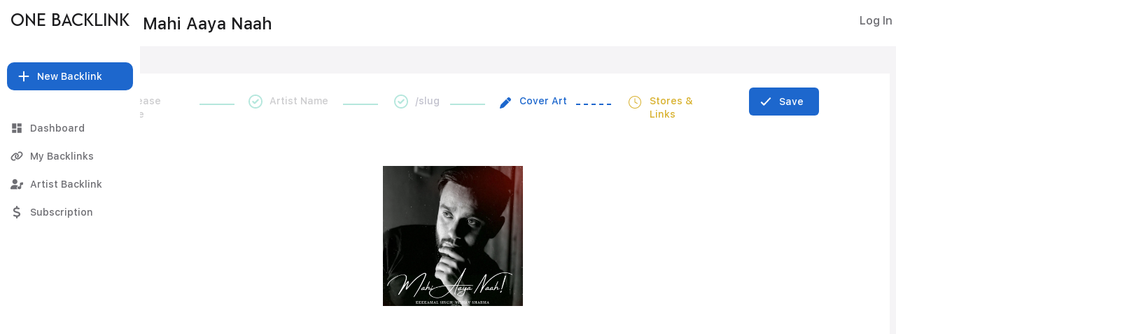

--- FILE ---
content_type: text/html; charset=UTF-8
request_url: https://www.onebacklink.com/edit-cover-art/0bd7322b-83cf-4ffa-9633-fc45f26e1b13/0bd7322b-83cf-4ffa-9633-fc45f26e1b13/0216/0bd7322b-83cf-4ffa-9633-fc45f26e1b13
body_size: 137070
content:
<!DOCTYPE html>
<html lang="en">
<head>
  
  <!-- SEO Tags -->
  <title>0bd7322b-83cf-4ffa-9633-fc45f26e1b13, 0bd7322b-83cf-4ffa-9633-fc45f26e1b13, 0216, 0bd7322b-83cf-4ffa-9633-fc45f26e1b13</title>
  <link rel="canonical" href="https://www.onebacklink.com/edit-cover-art/0bd7322b-83cf-4ffa-9633-fc45f26e1b13/0bd7322b-83cf-4ffa-9633-fc45f26e1b13/0216/0bd7322b-83cf-4ffa-9633-fc45f26e1b13"/>
  <meta name="robots" content="index"/>
  <meta property="og:title" content="0bd7322b-83cf-4ffa-9633-fc45f26e1b13, 0bd7322b-83cf-4ffa-9633-fc45f26e1b13, 0216, 0bd7322b-83cf-4ffa-9633-fc45f26e1b13"/>
  <meta property="og:url" content="https://www.onebacklink.com/edit-cover-art/0bd7322b-83cf-4ffa-9633-fc45f26e1b13/0bd7322b-83cf-4ffa-9633-fc45f26e1b13/0216/0bd7322b-83cf-4ffa-9633-fc45f26e1b13"/>
  <meta property="og:site_name" content="One Backlink"/>
  <meta property="og:type" content="website"/>
  <script type="application/ld+json">{}</script>
  <script type="application/ld+json">{}</script>
  <meta name="google-site-verification" content="JbJicyXYQ18lElsmxrtFTBk1c3JEszWCtBZ5pkdHcK4"/>
  <meta name="twitter:card" content="summary_large_image"/>
  <meta name="twitter:title" content="0bd7322b-83cf-4ffa-9633-fc45f26e1b13, 0bd7322b-83cf-4ffa-9633-fc45f26e1b13, 0216, 0bd7322b-83cf-4ffa-9633-fc45f26e1b13"/>

  
  <meta charset='utf-8'>
  <meta name="viewport" content="width=device-width, initial-scale=1" id="wixDesktopViewport" />
  <meta http-equiv="X-UA-Compatible" content="IE=edge">
  <meta name="generator" content="Wix.com Website Builder"/>

  <link rel="icon" sizes="192x192" href="https://static.parastorage.com/client/pfavico.ico" type="image/x-icon"/>
  <link rel="shortcut icon" href="https://static.parastorage.com/client/pfavico.ico" type="image/x-icon"/>
  <link rel="apple-touch-icon" href="https://static.parastorage.com/client/pfavico.ico" type="image/x-icon"/>

  <!-- Safari Pinned Tab Icon -->
  <!-- <link rel="mask-icon" href="https://static.parastorage.com/client/pfavico.ico"> -->

  <!-- Original trials -->
  


  <!-- Segmenter Polyfill -->
  <script>
    if (!window.Intl || !window.Intl.Segmenter) {
      (function() {
        var script = document.createElement('script');
        script.src = 'https://static.parastorage.com/unpkg/@formatjs/intl-segmenter@11.7.10/polyfill.iife.js';
        document.head.appendChild(script);
      })();
    }
  </script>

  <!-- Legacy Polyfills -->
  <script nomodule="" src="https://static.parastorage.com/unpkg/core-js-bundle@3.2.1/minified.js"></script>
  <script nomodule="" src="https://static.parastorage.com/unpkg/focus-within-polyfill@5.0.9/dist/focus-within-polyfill.js"></script>

  <!-- Performance API Polyfills -->
  <script>
  (function () {
    var noop = function noop() {};
    if ("performance" in window === false) {
      window.performance = {};
    }
    window.performance.mark = performance.mark || noop;
    window.performance.measure = performance.measure || noop;
    if ("now" in window.performance === false) {
      var nowOffset = Date.now();
      if (performance.timing && performance.timing.navigationStart) {
        nowOffset = performance.timing.navigationStart;
      }
      window.performance.now = function now() {
        return Date.now() - nowOffset;
      };
    }
  })();
  </script>

  <!-- Globals Definitions -->
  <script>
    (function () {
      var now = Date.now()
      window.initialTimestamps = {
        initialTimestamp: now,
        initialRequestTimestamp: Math.round(performance.timeOrigin ? performance.timeOrigin : now - performance.now())
      }

      window.thunderboltTag = "libs-releases-GA-local"
      window.thunderboltVersion = "1.16774.0"
    })();
  </script>

  <!-- Essential Viewer Model -->
  <script type="application/json" id="wix-essential-viewer-model">{"fleetConfig":{"fleetName":"thunderbolt-seo-isolated-renderer","type":"GA","code":0},"mode":{"qa":false,"enableTestApi":false,"debug":false,"ssrIndicator":false,"ssrOnly":false,"siteAssetsFallback":"enable","versionIndicator":false},"componentsLibrariesTopology":[{"artifactId":"editor-elements","namespace":"wixui","url":"https:\/\/static.parastorage.com\/services\/editor-elements\/1.14848.0"},{"artifactId":"editor-elements","namespace":"dsgnsys","url":"https:\/\/static.parastorage.com\/services\/editor-elements\/1.14848.0"}],"siteFeaturesConfigs":{"sessionManager":{"isRunningInDifferentSiteContext":false}},"language":{"userLanguage":"en"},"siteAssets":{"clientTopology":{"mediaRootUrl":"https:\/\/static.wixstatic.com","staticMediaUrl":"https:\/\/static.wixstatic.com\/media","moduleRepoUrl":"https:\/\/static.parastorage.com\/unpkg","fileRepoUrl":"https:\/\/static.parastorage.com\/services","viewerAppsUrl":"https:\/\/viewer-apps.parastorage.com","viewerAssetsUrl":"https:\/\/viewer-assets.parastorage.com","siteAssetsUrl":"https:\/\/siteassets.parastorage.com","pageJsonServerUrls":["https:\/\/pages.parastorage.com","https:\/\/staticorigin.wixstatic.com","https:\/\/www.onebacklink.com","https:\/\/fallback.wix.com\/wix-html-editor-pages-webapp\/page"],"pathOfTBModulesInFileRepoForFallback":"wix-thunderbolt\/dist\/"}},"siteFeatures":["accessibility","appMonitoring","assetsLoader","businessLogger","captcha","clickHandlerRegistrar","commonConfig","componentsLoader","componentsRegistry","consentPolicy","cyclicTabbing","domSelectors","dynamicPages","environmentWixCodeSdk","environment","lightbox","locationWixCodeSdk","mpaNavigation","navigationManager","navigationPhases","ooi","pages","panorama","protectedPages","renderer","reporter","routerFetch","router","scrollRestoration","seoWixCodeSdk","seo","sessionManager","siteMembersWixCodeSdk","siteMembers","siteScrollBlocker","siteWixCodeSdk","speculationRules","ssrCache","stores","structureApi","thunderboltInitializer","tpaCommons","translations","usedPlatformApis","warmupData","windowMessageRegistrar","windowWixCodeSdk","wixCustomElementComponent","wixEmbedsApi","componentsReact","platform"],"site":{"externalBaseUrl":"https:\/\/www.onebacklink.com","isSEO":true},"media":{"staticMediaUrl":"https:\/\/static.wixstatic.com\/media","mediaRootUrl":"https:\/\/static.wixstatic.com\/","staticVideoUrl":"https:\/\/video.wixstatic.com\/"},"requestUrl":"https:\/\/www.onebacklink.com\/edit-cover-art\/0bd7322b-83cf-4ffa-9633-fc45f26e1b13\/0bd7322b-83cf-4ffa-9633-fc45f26e1b13\/0216\/0bd7322b-83cf-4ffa-9633-fc45f26e1b13","rollout":{"siteAssetsVersionsRollout":false,"isDACRollout":1,"isTBRollout":false},"commonConfig":{"brand":"wix","host":"VIEWER","bsi":"","consentPolicy":{},"consentPolicyHeader":{},"siteRevision":"808","renderingFlow":"NONE","language":"en","locale":"en-in"},"interactionSampleRatio":0.01,"dynamicModelUrl":"https:\/\/www.onebacklink.com\/_api\/v2\/dynamicmodel","accessTokensUrl":"https:\/\/www.onebacklink.com\/_api\/v1\/access-tokens","isExcludedFromSecurityExperiments":false,"experiments":{"specs.thunderbolt.hardenFetchAndXHR":true,"specs.thunderbolt.securityExperiments":true}}</script>
  <script>window.viewerModel = JSON.parse(document.getElementById('wix-essential-viewer-model').textContent)</script>

  <script>
    window.commonConfig = viewerModel.commonConfig
  </script>

  
  <!-- BEGIN handleAccessTokens bundle -->

  <script data-url="https://static.parastorage.com/services/wix-thunderbolt/dist/handleAccessTokens.inline.4f2f9a53.bundle.min.js">(()=>{"use strict";function e(e){let{context:o,property:r,value:n,enumerable:i=!0}=e,c=e.get,l=e.set;if(!r||void 0===n&&!c&&!l)return new Error("property and value are required");let a=o||globalThis,s=a?.[r],u={};if(void 0!==n)u.value=n;else{if(c){let e=t(c);e&&(u.get=e)}if(l){let e=t(l);e&&(u.set=e)}}let p={...u,enumerable:i||!1,configurable:!1};void 0!==n&&(p.writable=!1);try{Object.defineProperty(a,r,p)}catch(e){return e instanceof TypeError?s:e}return s}function t(e,t){return"function"==typeof e?e:!0===e?.async&&"function"==typeof e.func?t?async function(t){return e.func(t)}:async function(){return e.func()}:"function"==typeof e?.func?e.func:void 0}try{e({property:"strictDefine",value:e})}catch{}try{e({property:"defineStrictObject",value:r})}catch{}try{e({property:"defineStrictMethod",value:n})}catch{}var o=["toString","toLocaleString","valueOf","constructor","prototype"];function r(t){let{context:n,property:c,propertiesToExclude:l=[],skipPrototype:a=!1,hardenPrototypePropertiesToExclude:s=[]}=t;if(!c)return new Error("property is required");let u=(n||globalThis)[c],p={},f=i(n,c);u&&("object"==typeof u||"function"==typeof u)&&Reflect.ownKeys(u).forEach(t=>{if(!l.includes(t)&&!o.includes(t)){let o=i(u,t);if(o&&(o.writable||o.configurable)){let{value:r,get:n,set:i,enumerable:c=!1}=o,l={};void 0!==r?l.value=r:n?l.get=n:i&&(l.set=i);try{let o=e({context:u,property:t,...l,enumerable:c});p[t]=o}catch(e){if(!(e instanceof TypeError))throw e;try{p[t]=o.value||o.get||o.set}catch{}}}}});let d={originalObject:u,originalProperties:p};if(!a&&void 0!==u?.prototype){let e=r({context:u,property:"prototype",propertiesToExclude:s,skipPrototype:!0});e instanceof Error||(d.originalPrototype=e?.originalObject,d.originalPrototypeProperties=e?.originalProperties)}return e({context:n,property:c,value:u,enumerable:f?.enumerable}),d}function n(t,o){let r=(o||globalThis)[t],n=i(o||globalThis,t);return r&&n&&(n.writable||n.configurable)?(Object.freeze(r),e({context:globalThis,property:t,value:r})):r}function i(e,t){if(e&&t)try{return Reflect.getOwnPropertyDescriptor(e,t)}catch{return}}function c(e){if("string"!=typeof e)return e;try{return decodeURIComponent(e).toLowerCase().trim()}catch{return e.toLowerCase().trim()}}function l(e,t){let o="";if("string"==typeof e)o=e.split("=")[0]?.trim()||"";else{if(!e||"string"!=typeof e.name)return!1;o=e.name}return t.has(c(o)||"")}function a(e,t){let o;return o="string"==typeof e?e.split(";").map(e=>e.trim()).filter(e=>e.length>0):e||[],o.filter(e=>!l(e,t))}var s=null;function u(){return null===s&&(s=typeof Document>"u"?void 0:Object.getOwnPropertyDescriptor(Document.prototype,"cookie")),s}function p(t,o){if(!globalThis?.cookieStore)return;let r=globalThis.cookieStore.get.bind(globalThis.cookieStore),n=globalThis.cookieStore.getAll.bind(globalThis.cookieStore),i=globalThis.cookieStore.set.bind(globalThis.cookieStore),c=globalThis.cookieStore.delete.bind(globalThis.cookieStore);return e({context:globalThis.CookieStore.prototype,property:"get",value:async function(e){return l(("string"==typeof e?e:e.name)||"",t)?null:r.call(this,e)},enumerable:!0}),e({context:globalThis.CookieStore.prototype,property:"getAll",value:async function(){return a(await n.apply(this,Array.from(arguments)),t)},enumerable:!0}),e({context:globalThis.CookieStore.prototype,property:"set",value:async function(){let e=Array.from(arguments);if(!l(1===e.length?e[0].name:e[0],t))return i.apply(this,e);o&&console.warn(o)},enumerable:!0}),e({context:globalThis.CookieStore.prototype,property:"delete",value:async function(){let e=Array.from(arguments);if(!l(1===e.length?e[0].name:e[0],t))return c.apply(this,e)},enumerable:!0}),e({context:globalThis.cookieStore,property:"prototype",value:globalThis.CookieStore.prototype,enumerable:!1}),e({context:globalThis,property:"cookieStore",value:globalThis.cookieStore,enumerable:!0}),{get:r,getAll:n,set:i,delete:c}}var f=["TextEncoder","TextDecoder","XMLHttpRequestEventTarget","EventTarget","URL","JSON","Reflect","Object","Array","Map","Set","WeakMap","WeakSet","Promise","Symbol","Error"],d=["addEventListener","removeEventListener","dispatchEvent","encodeURI","encodeURIComponent","decodeURI","decodeURIComponent"];const y=(e,t)=>{try{const o=t?t.get.call(document):document.cookie;return o.split(";").map(e=>e.trim()).filter(t=>t?.startsWith(e))[0]?.split("=")[1]}catch(e){return""}},g=(e="",t="",o="/")=>`${e}=; ${t?`domain=${t};`:""} max-age=0; path=${o}; expires=Thu, 01 Jan 1970 00:00:01 GMT`;function m(){(function(){if("undefined"!=typeof window){const e=performance.getEntriesByType("navigation")[0];return"back_forward"===(e?.type||"")}return!1})()&&function(){const{counter:e}=function(){const e=b("getItem");if(e){const[t,o]=e.split("-"),r=o?parseInt(o,10):0;if(r>=3){const e=t?Number(t):0;if(Date.now()-e>6e4)return{counter:0}}return{counter:r}}return{counter:0}}();e<3?(!function(e=1){b("setItem",`${Date.now()}-${e}`)}(e+1),window.location.reload()):console.error("ATS: Max reload attempts reached")}()}function b(e,t){try{return sessionStorage[e]("reload",t||"")}catch(e){console.error("ATS: Error calling sessionStorage:",e)}}const h="client-session-bind",v="sec-fetch-unsupported",{experiments:w}=window.viewerModel,T=[h,"client-binding",v,"svSession","smSession","server-session-bind","wixSession2","wixSession3"].map(e=>e.toLowerCase()),{cookie:S}=function(t,o){let r=new Set(t);return e({context:document,property:"cookie",set:{func:e=>function(e,t,o,r){let n=u(),i=c(t.split(";")[0]||"")||"";[...o].every(e=>!i.startsWith(e.toLowerCase()))&&n?.set?n.set.call(e,t):r&&console.warn(r)}(document,e,r,o)},get:{func:()=>function(e,t){let o=u();if(!o?.get)throw new Error("Cookie descriptor or getter not available");return a(o.get.call(e),t).join("; ")}(document,r)},enumerable:!0}),{cookieStore:p(r,o),cookie:u()}}(T),k="tbReady",x="security_overrideGlobals",{experiments:E,siteFeaturesConfigs:C,accessTokensUrl:P}=window.viewerModel,R=P,M={},O=(()=>{const e=y(h,S);if(w["specs.thunderbolt.browserCacheReload"]){y(v,S)||e?b("removeItem"):m()}return(()=>{const e=g(h),t=g(h,location.hostname);S.set.call(document,e),S.set.call(document,t)})(),e})();O&&(M["client-binding"]=O);const D=fetch;addEventListener(k,function e(t){const{logger:o}=t.detail;try{window.tb.init({fetch:D,fetchHeaders:M})}catch(e){const t=new Error("TB003");o.meter(`${x}_${t.message}`,{paramsOverrides:{errorType:x,eventString:t.message}}),window?.viewerModel?.mode.debug&&console.error(e)}finally{removeEventListener(k,e)}}),E["specs.thunderbolt.hardenFetchAndXHR"]||(window.fetchDynamicModel=()=>C.sessionManager.isRunningInDifferentSiteContext?Promise.resolve({}):fetch(R,{credentials:"same-origin",headers:M}).then(function(e){if(!e.ok)throw new Error(`[${e.status}]${e.statusText}`);return e.json()}),window.dynamicModelPromise=window.fetchDynamicModel())})();
//# sourceMappingURL=https://static.parastorage.com/services/wix-thunderbolt/dist/handleAccessTokens.inline.4f2f9a53.bundle.min.js.map</script>

<!-- END handleAccessTokens bundle -->

<!-- BEGIN overrideGlobals bundle -->

<script data-url="https://static.parastorage.com/services/wix-thunderbolt/dist/overrideGlobals.inline.ec13bfcf.bundle.min.js">(()=>{"use strict";function e(e){let{context:r,property:o,value:n,enumerable:i=!0}=e,c=e.get,a=e.set;if(!o||void 0===n&&!c&&!a)return new Error("property and value are required");let l=r||globalThis,u=l?.[o],s={};if(void 0!==n)s.value=n;else{if(c){let e=t(c);e&&(s.get=e)}if(a){let e=t(a);e&&(s.set=e)}}let p={...s,enumerable:i||!1,configurable:!1};void 0!==n&&(p.writable=!1);try{Object.defineProperty(l,o,p)}catch(e){return e instanceof TypeError?u:e}return u}function t(e,t){return"function"==typeof e?e:!0===e?.async&&"function"==typeof e.func?t?async function(t){return e.func(t)}:async function(){return e.func()}:"function"==typeof e?.func?e.func:void 0}try{e({property:"strictDefine",value:e})}catch{}try{e({property:"defineStrictObject",value:o})}catch{}try{e({property:"defineStrictMethod",value:n})}catch{}var r=["toString","toLocaleString","valueOf","constructor","prototype"];function o(t){let{context:n,property:c,propertiesToExclude:a=[],skipPrototype:l=!1,hardenPrototypePropertiesToExclude:u=[]}=t;if(!c)return new Error("property is required");let s=(n||globalThis)[c],p={},f=i(n,c);s&&("object"==typeof s||"function"==typeof s)&&Reflect.ownKeys(s).forEach(t=>{if(!a.includes(t)&&!r.includes(t)){let r=i(s,t);if(r&&(r.writable||r.configurable)){let{value:o,get:n,set:i,enumerable:c=!1}=r,a={};void 0!==o?a.value=o:n?a.get=n:i&&(a.set=i);try{let r=e({context:s,property:t,...a,enumerable:c});p[t]=r}catch(e){if(!(e instanceof TypeError))throw e;try{p[t]=r.value||r.get||r.set}catch{}}}}});let d={originalObject:s,originalProperties:p};if(!l&&void 0!==s?.prototype){let e=o({context:s,property:"prototype",propertiesToExclude:u,skipPrototype:!0});e instanceof Error||(d.originalPrototype=e?.originalObject,d.originalPrototypeProperties=e?.originalProperties)}return e({context:n,property:c,value:s,enumerable:f?.enumerable}),d}function n(t,r){let o=(r||globalThis)[t],n=i(r||globalThis,t);return o&&n&&(n.writable||n.configurable)?(Object.freeze(o),e({context:globalThis,property:t,value:o})):o}function i(e,t){if(e&&t)try{return Reflect.getOwnPropertyDescriptor(e,t)}catch{return}}function c(e){if("string"!=typeof e)return e;try{return decodeURIComponent(e).toLowerCase().trim()}catch{return e.toLowerCase().trim()}}function a(e,t){return e instanceof Headers?e.forEach((r,o)=>{l(o,t)||e.delete(o)}):Object.keys(e).forEach(r=>{l(r,t)||delete e[r]}),e}function l(e,t){return!t.has(c(e)||"")}function u(e,t){let r=!0,o=function(e){let t,r;if(globalThis.Request&&e instanceof Request)t=e.url;else{if("function"!=typeof e?.toString)throw new Error("Unsupported type for url");t=e.toString()}try{return new URL(t).pathname}catch{return r=t.replace(/#.+/gi,"").split("?").shift(),r.startsWith("/")?r:`/${r}`}}(e),n=c(o);return n&&t.some(e=>n.includes(e))&&(r=!1),r}function s(t,r,o){let n=fetch,i=XMLHttpRequest,c=new Set(r);function s(){let e=new i,r=e.open,n=e.setRequestHeader;return e.open=function(){let n=Array.from(arguments),i=n[1];if(n.length<2||u(i,t))return r.apply(e,n);throw new Error(o||`Request not allowed for path ${i}`)},e.setRequestHeader=function(t,r){l(decodeURIComponent(t),c)&&n.call(e,t,r)},e}return e({property:"fetch",value:function(){let e=function(e,t){return globalThis.Request&&e[0]instanceof Request&&e[0]?.headers?a(e[0].headers,t):e[1]?.headers&&a(e[1].headers,t),e}(arguments,c);return u(arguments[0],t)?n.apply(globalThis,Array.from(e)):new Promise((e,t)=>{t(new Error(o||`Request not allowed for path ${arguments[0]}`))})},enumerable:!0}),e({property:"XMLHttpRequest",value:s,enumerable:!0}),Object.keys(i).forEach(e=>{s[e]=i[e]}),{fetch:n,XMLHttpRequest:i}}var p=["TextEncoder","TextDecoder","XMLHttpRequestEventTarget","EventTarget","URL","JSON","Reflect","Object","Array","Map","Set","WeakMap","WeakSet","Promise","Symbol","Error"],f=["addEventListener","removeEventListener","dispatchEvent","encodeURI","encodeURIComponent","decodeURI","decodeURIComponent"];const d=function(){let t=globalThis.open,r=document.open;function o(e,r,o){let n="string"!=typeof e,i=t.call(window,e,r,o);return n||e&&function(e){return e.startsWith("//")&&/(?:[a-z0-9](?:[a-z0-9-]{0,61}[a-z0-9])?\.)+[a-z0-9][a-z0-9-]{0,61}[a-z0-9]/g.test(`${location.protocol}:${e}`)&&(e=`${location.protocol}${e}`),!e.startsWith("http")||new URL(e).hostname===location.hostname}(e)?{}:i}return e({property:"open",value:o,context:globalThis,enumerable:!0}),e({property:"open",value:function(e,t,n){return e?o(e,t,n):r.call(document,e||"",t||"",n||"")},context:document,enumerable:!0}),{open:t,documentOpen:r}},y=function(){let t=document.createElement,r=Element.prototype.setAttribute,o=Element.prototype.setAttributeNS;return e({property:"createElement",context:document,value:function(n,i){let a=t.call(document,n,i);if("iframe"===c(n)){e({property:"srcdoc",context:a,get:()=>"",set:()=>{console.warn("`srcdoc` is not allowed in iframe elements.")}});let t=function(e,t){"srcdoc"!==e.toLowerCase()?r.call(a,e,t):console.warn("`srcdoc` attribute is not allowed to be set.")},n=function(e,t,r){"srcdoc"!==t.toLowerCase()?o.call(a,e,t,r):console.warn("`srcdoc` attribute is not allowed to be set.")};a.setAttribute=t,a.setAttributeNS=n}return a},enumerable:!0}),{createElement:t,setAttribute:r,setAttributeNS:o}},m=["client-binding"],b=["/_api/v1/access-tokens","/_api/v2/dynamicmodel","/_api/one-app-session-web/v3/businesses"],h=function(){let t=setTimeout,r=setInterval;return o("setTimeout",0,globalThis),o("setInterval",0,globalThis),{setTimeout:t,setInterval:r};function o(t,r,o){let n=o||globalThis,i=n[t];if(!i||"function"!=typeof i)throw new Error(`Function ${t} not found or is not a function`);e({property:t,value:function(){let e=Array.from(arguments);if("string"!=typeof e[r])return i.apply(n,e);console.warn(`Calling ${t} with a String Argument at index ${r} is not allowed`)},context:o,enumerable:!0})}},v=function(){if(navigator&&"serviceWorker"in navigator){let t=navigator.serviceWorker.register;return e({context:navigator.serviceWorker,property:"register",value:function(){console.log("Service worker registration is not allowed")},enumerable:!0}),{register:t}}return{}};performance.mark("overrideGlobals started");const{isExcludedFromSecurityExperiments:g,experiments:w}=window.viewerModel,E=!g&&w["specs.thunderbolt.securityExperiments"];try{d(),E&&y(),w["specs.thunderbolt.hardenFetchAndXHR"]&&E&&s(b,m),v(),(e=>{let t=[],r=[];r=r.concat(["TextEncoder","TextDecoder"]),e&&(r=r.concat(["XMLHttpRequestEventTarget","EventTarget"])),r=r.concat(["URL","JSON"]),e&&(t=t.concat(["addEventListener","removeEventListener"])),t=t.concat(["encodeURI","encodeURIComponent","decodeURI","decodeURIComponent"]),r=r.concat(["String","Number"]),e&&r.push("Object"),r=r.concat(["Reflect"]),t.forEach(e=>{n(e),["addEventListener","removeEventListener"].includes(e)&&n(e,document)}),r.forEach(e=>{o({property:e})})})(E),E&&h()}catch(e){window?.viewerModel?.mode.debug&&console.error(e);const t=new Error("TB006");window.fedops?.reportError(t,"security_overrideGlobals"),window.Sentry?window.Sentry.captureException(t):globalThis.defineStrictProperty("sentryBuffer",[t],window,!1)}performance.mark("overrideGlobals ended")})();
//# sourceMappingURL=https://static.parastorage.com/services/wix-thunderbolt/dist/overrideGlobals.inline.ec13bfcf.bundle.min.js.map</script>

<!-- END overrideGlobals bundle -->


  
  <script>
    window.commonConfig = viewerModel.commonConfig

	
  </script>

  <!-- Initial CSS -->
  <style data-url="https://static.parastorage.com/services/wix-thunderbolt/dist/main.347af09f.min.css">@keyframes slide-horizontal-new{0%{transform:translateX(100%)}}@keyframes slide-horizontal-old{80%{opacity:1}to{opacity:0;transform:translateX(-100%)}}@keyframes slide-vertical-new{0%{transform:translateY(-100%)}}@keyframes slide-vertical-old{80%{opacity:1}to{opacity:0;transform:translateY(100%)}}@keyframes out-in-new{0%{opacity:0}}@keyframes out-in-old{to{opacity:0}}:root:active-view-transition{view-transition-name:none}::view-transition{pointer-events:none}:root:active-view-transition::view-transition-new(page-group),:root:active-view-transition::view-transition-old(page-group){animation-duration:.6s;cursor:wait;pointer-events:all}:root:active-view-transition-type(SlideHorizontal)::view-transition-old(page-group){animation:slide-horizontal-old .6s cubic-bezier(.83,0,.17,1) forwards;mix-blend-mode:normal}:root:active-view-transition-type(SlideHorizontal)::view-transition-new(page-group){animation:slide-horizontal-new .6s cubic-bezier(.83,0,.17,1) backwards;mix-blend-mode:normal}:root:active-view-transition-type(SlideVertical)::view-transition-old(page-group){animation:slide-vertical-old .6s cubic-bezier(.83,0,.17,1) forwards;mix-blend-mode:normal}:root:active-view-transition-type(SlideVertical)::view-transition-new(page-group){animation:slide-vertical-new .6s cubic-bezier(.83,0,.17,1) backwards;mix-blend-mode:normal}:root:active-view-transition-type(OutIn)::view-transition-old(page-group){animation:out-in-old .35s cubic-bezier(.22,1,.36,1) forwards}:root:active-view-transition-type(OutIn)::view-transition-new(page-group){animation:out-in-new .35s cubic-bezier(.64,0,.78,0) .35s backwards}@media(prefers-reduced-motion:reduce){::view-transition-group(*),::view-transition-new(*),::view-transition-old(*){animation:none!important}}body,html{background:transparent;border:0;margin:0;outline:0;padding:0;vertical-align:baseline}body{--scrollbar-width:0px;font-family:Arial,Helvetica,sans-serif;font-size:10px}body,html{height:100%}body{overflow-x:auto;overflow-y:scroll}body:not(.responsive) #site-root{min-width:var(--site-width);width:100%}body:not([data-js-loaded]) [data-hide-prejs]{visibility:hidden}interact-element{display:contents}#SITE_CONTAINER{position:relative}:root{--one-unit:1vw;--section-max-width:9999px;--spx-stopper-max:9999px;--spx-stopper-min:0px;--browser-zoom:1}@supports(-webkit-appearance:none) and (stroke-color:transparent){:root{--safari-sticky-fix:opacity;--experimental-safari-sticky-fix:translateZ(0)}}@supports(container-type:inline-size){:root{--one-unit:1cqw}}[id^=oldHoverBox-]{mix-blend-mode:plus-lighter;transition:opacity .5s ease,visibility .5s ease}[data-mesh-id$=inlineContent-gridContainer]:has(>[id^=oldHoverBox-]){isolation:isolate}</style>
<style data-url="https://static.parastorage.com/services/wix-thunderbolt/dist/main.renderer.9cb0985f.min.css">a,abbr,acronym,address,applet,b,big,blockquote,button,caption,center,cite,code,dd,del,dfn,div,dl,dt,em,fieldset,font,footer,form,h1,h2,h3,h4,h5,h6,header,i,iframe,img,ins,kbd,label,legend,li,nav,object,ol,p,pre,q,s,samp,section,small,span,strike,strong,sub,sup,table,tbody,td,tfoot,th,thead,title,tr,tt,u,ul,var{background:transparent;border:0;margin:0;outline:0;padding:0;vertical-align:baseline}input,select,textarea{box-sizing:border-box;font-family:Helvetica,Arial,sans-serif}ol,ul{list-style:none}blockquote,q{quotes:none}ins{text-decoration:none}del{text-decoration:line-through}table{border-collapse:collapse;border-spacing:0}a{cursor:pointer;text-decoration:none}.testStyles{overflow-y:hidden}.reset-button{-webkit-appearance:none;background:none;border:0;color:inherit;font:inherit;line-height:normal;outline:0;overflow:visible;padding:0;-webkit-user-select:none;-moz-user-select:none;-ms-user-select:none}:focus{outline:none}body.device-mobile-optimized:not(.disable-site-overflow){overflow-x:hidden;overflow-y:scroll}body.device-mobile-optimized:not(.responsive) #SITE_CONTAINER{margin-left:auto;margin-right:auto;overflow-x:visible;position:relative;width:320px}body.device-mobile-optimized:not(.responsive):not(.blockSiteScrolling) #SITE_CONTAINER{margin-top:0}body.device-mobile-optimized>*{max-width:100%!important}body.device-mobile-optimized #site-root{overflow-x:hidden;overflow-y:hidden}@supports(overflow:clip){body.device-mobile-optimized #site-root{overflow-x:clip;overflow-y:clip}}body.device-mobile-non-optimized #SITE_CONTAINER #site-root{overflow-x:clip;overflow-y:clip}body.device-mobile-non-optimized.fullScreenMode{background-color:#5f6360}body.device-mobile-non-optimized.fullScreenMode #MOBILE_ACTIONS_MENU,body.device-mobile-non-optimized.fullScreenMode #SITE_BACKGROUND,body.device-mobile-non-optimized.fullScreenMode #site-root,body.fullScreenMode #WIX_ADS{visibility:hidden}body.fullScreenMode{overflow-x:hidden!important;overflow-y:hidden!important}body.fullScreenMode.device-mobile-optimized #TINY_MENU{opacity:0;pointer-events:none}body.fullScreenMode-scrollable.device-mobile-optimized{overflow-x:hidden!important;overflow-y:auto!important}body.fullScreenMode-scrollable.device-mobile-optimized #masterPage,body.fullScreenMode-scrollable.device-mobile-optimized #site-root{overflow-x:hidden!important;overflow-y:hidden!important}body.fullScreenMode-scrollable.device-mobile-optimized #SITE_BACKGROUND,body.fullScreenMode-scrollable.device-mobile-optimized #masterPage{height:auto!important}body.fullScreenMode-scrollable.device-mobile-optimized #masterPage.mesh-layout{height:0!important}body.blockSiteScrolling,body.siteScrollingBlocked{position:fixed;width:100%}body.blockSiteScrolling #SITE_CONTAINER{margin-top:calc(var(--blocked-site-scroll-margin-top)*-1)}#site-root{margin:0 auto;min-height:100%;position:relative;top:var(--wix-ads-height)}#site-root img:not([src]){visibility:hidden}#site-root svg img:not([src]){visibility:visible}.auto-generated-link{color:inherit}#SCROLL_TO_BOTTOM,#SCROLL_TO_TOP{height:0}.has-click-trigger{cursor:pointer}.fullScreenOverlay{bottom:0;display:flex;justify-content:center;left:0;overflow-y:hidden;position:fixed;right:0;top:-60px;z-index:1005}.fullScreenOverlay>.fullScreenOverlayContent{bottom:0;left:0;margin:0 auto;overflow:hidden;position:absolute;right:0;top:60px;transform:translateZ(0)}[data-mesh-id$=centeredContent],[data-mesh-id$=form],[data-mesh-id$=inlineContent]{pointer-events:none;position:relative}[data-mesh-id$=-gridWrapper],[data-mesh-id$=-rotated-wrapper]{pointer-events:none}[data-mesh-id$=-gridContainer]>*,[data-mesh-id$=-rotated-wrapper]>*,[data-mesh-id$=inlineContent]>:not([data-mesh-id$=-gridContainer]){pointer-events:auto}.device-mobile-optimized #masterPage.mesh-layout #SOSP_CONTAINER_CUSTOM_ID{grid-area:2/1/3/2;-ms-grid-row:2;position:relative}#masterPage.mesh-layout{-ms-grid-rows:max-content max-content min-content max-content;-ms-grid-columns:100%;align-items:start;display:-ms-grid;display:grid;grid-template-columns:100%;grid-template-rows:max-content max-content min-content max-content;justify-content:stretch}#masterPage.mesh-layout #PAGES_CONTAINER,#masterPage.mesh-layout #SITE_FOOTER-placeholder,#masterPage.mesh-layout #SITE_FOOTER_WRAPPER,#masterPage.mesh-layout #SITE_HEADER-placeholder,#masterPage.mesh-layout #SITE_HEADER_WRAPPER,#masterPage.mesh-layout #SOSP_CONTAINER_CUSTOM_ID[data-state~=mobileView],#masterPage.mesh-layout #soapAfterPagesContainer,#masterPage.mesh-layout #soapBeforePagesContainer{-ms-grid-row-align:start;-ms-grid-column-align:start;-ms-grid-column:1}#masterPage.mesh-layout #SITE_HEADER-placeholder,#masterPage.mesh-layout #SITE_HEADER_WRAPPER{grid-area:1/1/2/2;-ms-grid-row:1}#masterPage.mesh-layout #PAGES_CONTAINER,#masterPage.mesh-layout #soapAfterPagesContainer,#masterPage.mesh-layout #soapBeforePagesContainer{grid-area:3/1/4/2;-ms-grid-row:3}#masterPage.mesh-layout #soapAfterPagesContainer,#masterPage.mesh-layout #soapBeforePagesContainer{width:100%}#masterPage.mesh-layout #PAGES_CONTAINER{align-self:stretch}#masterPage.mesh-layout main#PAGES_CONTAINER{display:block}#masterPage.mesh-layout #SITE_FOOTER-placeholder,#masterPage.mesh-layout #SITE_FOOTER_WRAPPER{grid-area:4/1/5/2;-ms-grid-row:4}#masterPage.mesh-layout #SITE_PAGES,#masterPage.mesh-layout [data-mesh-id=PAGES_CONTAINERcenteredContent],#masterPage.mesh-layout [data-mesh-id=PAGES_CONTAINERinlineContent]{height:100%}#masterPage.mesh-layout.desktop>*{width:100%}#masterPage.mesh-layout #PAGES_CONTAINER,#masterPage.mesh-layout #SITE_FOOTER,#masterPage.mesh-layout #SITE_FOOTER_WRAPPER,#masterPage.mesh-layout #SITE_HEADER,#masterPage.mesh-layout #SITE_HEADER_WRAPPER,#masterPage.mesh-layout #SITE_PAGES,#masterPage.mesh-layout #masterPageinlineContent{position:relative}#masterPage.mesh-layout #SITE_HEADER{grid-area:1/1/2/2}#masterPage.mesh-layout #SITE_FOOTER{grid-area:4/1/5/2}#masterPage.mesh-layout.overflow-x-clip #SITE_FOOTER,#masterPage.mesh-layout.overflow-x-clip #SITE_HEADER{overflow-x:clip}[data-z-counter]{z-index:0}[data-z-counter="0"]{z-index:auto}.wixSiteProperties{-webkit-font-smoothing:antialiased;-moz-osx-font-smoothing:grayscale}:root{--wst-button-color-fill-primary:rgb(var(--color_48));--wst-button-color-border-primary:rgb(var(--color_49));--wst-button-color-text-primary:rgb(var(--color_50));--wst-button-color-fill-primary-hover:rgb(var(--color_51));--wst-button-color-border-primary-hover:rgb(var(--color_52));--wst-button-color-text-primary-hover:rgb(var(--color_53));--wst-button-color-fill-primary-disabled:rgb(var(--color_54));--wst-button-color-border-primary-disabled:rgb(var(--color_55));--wst-button-color-text-primary-disabled:rgb(var(--color_56));--wst-button-color-fill-secondary:rgb(var(--color_57));--wst-button-color-border-secondary:rgb(var(--color_58));--wst-button-color-text-secondary:rgb(var(--color_59));--wst-button-color-fill-secondary-hover:rgb(var(--color_60));--wst-button-color-border-secondary-hover:rgb(var(--color_61));--wst-button-color-text-secondary-hover:rgb(var(--color_62));--wst-button-color-fill-secondary-disabled:rgb(var(--color_63));--wst-button-color-border-secondary-disabled:rgb(var(--color_64));--wst-button-color-text-secondary-disabled:rgb(var(--color_65));--wst-color-fill-base-1:rgb(var(--color_36));--wst-color-fill-base-2:rgb(var(--color_37));--wst-color-fill-base-shade-1:rgb(var(--color_38));--wst-color-fill-base-shade-2:rgb(var(--color_39));--wst-color-fill-base-shade-3:rgb(var(--color_40));--wst-color-fill-accent-1:rgb(var(--color_41));--wst-color-fill-accent-2:rgb(var(--color_42));--wst-color-fill-accent-3:rgb(var(--color_43));--wst-color-fill-accent-4:rgb(var(--color_44));--wst-color-fill-background-primary:rgb(var(--color_11));--wst-color-fill-background-secondary:rgb(var(--color_12));--wst-color-text-primary:rgb(var(--color_15));--wst-color-text-secondary:rgb(var(--color_14));--wst-color-action:rgb(var(--color_18));--wst-color-disabled:rgb(var(--color_39));--wst-color-title:rgb(var(--color_45));--wst-color-subtitle:rgb(var(--color_46));--wst-color-line:rgb(var(--color_47));--wst-font-style-h2:var(--font_2);--wst-font-style-h3:var(--font_3);--wst-font-style-h4:var(--font_4);--wst-font-style-h5:var(--font_5);--wst-font-style-h6:var(--font_6);--wst-font-style-body-large:var(--font_7);--wst-font-style-body-medium:var(--font_8);--wst-font-style-body-small:var(--font_9);--wst-font-style-body-x-small:var(--font_10);--wst-color-custom-1:rgb(var(--color_13));--wst-color-custom-2:rgb(var(--color_16));--wst-color-custom-3:rgb(var(--color_17));--wst-color-custom-4:rgb(var(--color_19));--wst-color-custom-5:rgb(var(--color_20));--wst-color-custom-6:rgb(var(--color_21));--wst-color-custom-7:rgb(var(--color_22));--wst-color-custom-8:rgb(var(--color_23));--wst-color-custom-9:rgb(var(--color_24));--wst-color-custom-10:rgb(var(--color_25));--wst-color-custom-11:rgb(var(--color_26));--wst-color-custom-12:rgb(var(--color_27));--wst-color-custom-13:rgb(var(--color_28));--wst-color-custom-14:rgb(var(--color_29));--wst-color-custom-15:rgb(var(--color_30));--wst-color-custom-16:rgb(var(--color_31));--wst-color-custom-17:rgb(var(--color_32));--wst-color-custom-18:rgb(var(--color_33));--wst-color-custom-19:rgb(var(--color_34));--wst-color-custom-20:rgb(var(--color_35))}.wix-presets-wrapper{display:contents}</style>

  <meta name="format-detection" content="telephone=no">
  <meta name="skype_toolbar" content="skype_toolbar_parser_compatible">
  
  

  

  

  <!-- head performance data start -->
  
  <!-- head performance data end -->
  

    


    
<style data-href="https://static.parastorage.com/services/editor-elements-library/dist/thunderbolt/rb_wixui.thunderbolt[DropDownMenu_OverlineMenuButtonSkin].f738f4af.min.css">._pfxlW{clip-path:inset(50%);height:24px;position:absolute;width:24px}._pfxlW:active,._pfxlW:focus{clip-path:unset;right:0;top:50%;transform:translateY(-50%)}._pfxlW.RG3k61{transform:translateY(-50%) rotate(180deg)}.Gs0oXs,.pr7XQM{box-sizing:border-box;height:100%;overflow:visible;position:relative;width:auto}.Gs0oXs[data-state~=header] a,.Gs0oXs[data-state~=header] div,[data-state~=header].pr7XQM a,[data-state~=header].pr7XQM div{cursor:default!important}.Gs0oXs .rcIF9K,.pr7XQM .rcIF9K{display:inline-block;height:100%;width:100%}.pr7XQM{--display:inline-block;display:var(--display)}.pr7XQM .nzVyrk{padding:0 var(--pad,5px)}.pr7XQM .VCJeT5{border-top:1px solid rgba(var(--brd,var(--color_15,color_15)),var(--alpha-brd,1));cursor:pointer;font:var(--fnt,var(--font_1))}.pr7XQM .xYGmQj{color:rgb(var(--txt,var(--color_15,color_15)));display:inline-block;padding:8px}.pr7XQM[data-listposition=left]{padding-left:0}.pr7XQM[data-listposition=right]{padding-right:0}.pr7XQM[data-state~=drop]{display:block;width:100%}.pr7XQM[data-state~=link]:hover .VCJeT5,.pr7XQM[data-state~=over] .VCJeT5{border-top-color:rgba(var(--brdh,var(--color_15,color_15)),var(--alpha-brdh,1));border-top-width:4px}.pr7XQM[data-state~=link]:hover .xYGmQj,.pr7XQM[data-state~=over] .xYGmQj{color:rgb(var(--txth,var(--color_15,color_15)));display:inline-block;padding-top:5px}.pr7XQM[data-state~=selected] .VCJeT5{border-top-color:rgba(var(--brds,var(--color_15,color_15)),var(--alpha-brds,1));border-top-width:4px}.pr7XQM[data-state~=selected] .xYGmQj{color:rgb(var(--txts,var(--color_15,color_15)));display:inline-block;padding-top:5px}.XRwtpn{overflow-x:hidden}.XRwtpn .SvGGzE{display:flex;flex-direction:column;height:100%;width:100%}.XRwtpn .SvGGzE .ckXV57{flex:1}.XRwtpn .SvGGzE .CkCpUo{height:calc(100% - (var(--menuTotalBordersY, 0px)));overflow:visible;white-space:nowrap;width:calc(100% - (var(--menuTotalBordersX, 0px)))}.XRwtpn .SvGGzE .CkCpUo .L3ZIQx,.XRwtpn .SvGGzE .CkCpUo .u7d_AM{direction:var(--menu-direction);display:inline-block;text-align:var(--menu-align,var(--align))}.XRwtpn .SvGGzE .CkCpUo .DTRNn1{display:block;width:100%}.XRwtpn .O1lweY{direction:var(--submenus-direction);display:block;opacity:1;text-align:var(--submenus-align,var(--align));z-index:99999}.XRwtpn .O1lweY .VtNw6g{display:inherit;overflow:visible;visibility:inherit;white-space:nowrap;width:auto}.XRwtpn .O1lweY.GkAfhB{transition:visibility;transition-delay:.2s;visibility:visible}.XRwtpn .O1lweY .u7d_AM{display:inline-block}.XRwtpn .Ursk0e{display:none}.YXlfNd>nav{bottom:0;left:0;right:0;top:0}.YXlfNd .CkCpUo,.YXlfNd .O1lweY,.YXlfNd>nav{position:absolute}.YXlfNd .O1lweY{background-color:rgba(var(--bgDrop,var(--color_11,color_11)),var(--alpha-bgDrop,1));border-radius:var(--rd,10px);box-shadow:var(--shd,0 1px 4px rgba(0,0,0,.6));margin-top:7px;padding:15px 5px 0 5px;visibility:hidden}.YXlfNd [data-dropmode=dropUp] .O1lweY{margin-bottom:7px;margin-top:0}</style>
<style data-href="https://static.parastorage.com/services/editor-elements-library/dist/thunderbolt/rb_wixui.thunderbolt_bootstrap.a1b00b19.min.css">.cwL6XW{cursor:pointer}.sNF2R0{opacity:0}.hLoBV3{transition:opacity var(--transition-duration) cubic-bezier(.37,0,.63,1)}.Rdf41z,.hLoBV3{opacity:1}.ftlZWo{transition:opacity var(--transition-duration) cubic-bezier(.37,0,.63,1)}.ATGlOr,.ftlZWo{opacity:0}.KQSXD0{transition:opacity var(--transition-duration) cubic-bezier(.64,0,.78,0)}.KQSXD0,.pagQKE{opacity:1}._6zG5H{opacity:0;transition:opacity var(--transition-duration) cubic-bezier(.22,1,.36,1)}.BB49uC{transform:translateX(100%)}.j9xE1V{transition:transform var(--transition-duration) cubic-bezier(.87,0,.13,1)}.ICs7Rs,.j9xE1V{transform:translateX(0)}.DxijZJ{transition:transform var(--transition-duration) cubic-bezier(.87,0,.13,1)}.B5kjYq,.DxijZJ{transform:translateX(-100%)}.cJijIV{transition:transform var(--transition-duration) cubic-bezier(.87,0,.13,1)}.cJijIV,.hOxaWM{transform:translateX(0)}.T9p3fN{transform:translateX(100%);transition:transform var(--transition-duration) cubic-bezier(.87,0,.13,1)}.qDxYJm{transform:translateY(100%)}.aA9V0P{transition:transform var(--transition-duration) cubic-bezier(.87,0,.13,1)}.YPXPAS,.aA9V0P{transform:translateY(0)}.Xf2zsA{transition:transform var(--transition-duration) cubic-bezier(.87,0,.13,1)}.Xf2zsA,.y7Kt7s{transform:translateY(-100%)}.EeUgMu{transition:transform var(--transition-duration) cubic-bezier(.87,0,.13,1)}.EeUgMu,.fdHrtm{transform:translateY(0)}.WIFaG4{transform:translateY(100%);transition:transform var(--transition-duration) cubic-bezier(.87,0,.13,1)}body:not(.responsive) .JsJXaX{overflow-x:clip}:root:active-view-transition .JsJXaX{view-transition-name:page-group}.AnQkDU{display:grid;grid-template-columns:1fr;grid-template-rows:1fr;height:100%}.AnQkDU>div{align-self:stretch!important;grid-area:1/1/2/2;justify-self:stretch!important}.StylableButton2545352419__root{-archetype:box;border:none;box-sizing:border-box;cursor:pointer;display:block;height:100%;min-height:10px;min-width:10px;padding:0;touch-action:manipulation;width:100%}.StylableButton2545352419__root[disabled]{pointer-events:none}.StylableButton2545352419__root:not(:hover):not([disabled]).StylableButton2545352419--hasBackgroundColor{background-color:var(--corvid-background-color)!important}.StylableButton2545352419__root:hover:not([disabled]).StylableButton2545352419--hasHoverBackgroundColor{background-color:var(--corvid-hover-background-color)!important}.StylableButton2545352419__root:not(:hover)[disabled].StylableButton2545352419--hasDisabledBackgroundColor{background-color:var(--corvid-disabled-background-color)!important}.StylableButton2545352419__root:not(:hover):not([disabled]).StylableButton2545352419--hasBorderColor{border-color:var(--corvid-border-color)!important}.StylableButton2545352419__root:hover:not([disabled]).StylableButton2545352419--hasHoverBorderColor{border-color:var(--corvid-hover-border-color)!important}.StylableButton2545352419__root:not(:hover)[disabled].StylableButton2545352419--hasDisabledBorderColor{border-color:var(--corvid-disabled-border-color)!important}.StylableButton2545352419__root.StylableButton2545352419--hasBorderRadius{border-radius:var(--corvid-border-radius)!important}.StylableButton2545352419__root.StylableButton2545352419--hasBorderWidth{border-width:var(--corvid-border-width)!important}.StylableButton2545352419__root:not(:hover):not([disabled]).StylableButton2545352419--hasColor,.StylableButton2545352419__root:not(:hover):not([disabled]).StylableButton2545352419--hasColor .StylableButton2545352419__label{color:var(--corvid-color)!important}.StylableButton2545352419__root:hover:not([disabled]).StylableButton2545352419--hasHoverColor,.StylableButton2545352419__root:hover:not([disabled]).StylableButton2545352419--hasHoverColor .StylableButton2545352419__label{color:var(--corvid-hover-color)!important}.StylableButton2545352419__root:not(:hover)[disabled].StylableButton2545352419--hasDisabledColor,.StylableButton2545352419__root:not(:hover)[disabled].StylableButton2545352419--hasDisabledColor .StylableButton2545352419__label{color:var(--corvid-disabled-color)!important}.StylableButton2545352419__link{-archetype:box;box-sizing:border-box;color:#000;text-decoration:none}.StylableButton2545352419__container{align-items:center;display:flex;flex-basis:auto;flex-direction:row;flex-grow:1;height:100%;justify-content:center;overflow:hidden;transition:all .2s ease,visibility 0s;width:100%}.StylableButton2545352419__label{-archetype:text;-controller-part-type:LayoutChildDisplayDropdown,LayoutFlexChildSpacing(first);max-width:100%;min-width:1.8em;overflow:hidden;text-align:center;text-overflow:ellipsis;transition:inherit;white-space:nowrap}.StylableButton2545352419__root.StylableButton2545352419--isMaxContent .StylableButton2545352419__label{text-overflow:unset}.StylableButton2545352419__root.StylableButton2545352419--isWrapText .StylableButton2545352419__label{min-width:10px;overflow-wrap:break-word;white-space:break-spaces;word-break:break-word}.StylableButton2545352419__icon{-archetype:icon;-controller-part-type:LayoutChildDisplayDropdown,LayoutFlexChildSpacing(last);flex-shrink:0;height:50px;min-width:1px;transition:inherit}.StylableButton2545352419__icon.StylableButton2545352419--override{display:block!important}.StylableButton2545352419__icon svg,.StylableButton2545352419__icon>span{display:flex;height:inherit;width:inherit}.StylableButton2545352419__root:not(:hover):not([disalbed]).StylableButton2545352419--hasIconColor .StylableButton2545352419__icon svg{fill:var(--corvid-icon-color)!important;stroke:var(--corvid-icon-color)!important}.StylableButton2545352419__root:hover:not([disabled]).StylableButton2545352419--hasHoverIconColor .StylableButton2545352419__icon svg{fill:var(--corvid-hover-icon-color)!important;stroke:var(--corvid-hover-icon-color)!important}.StylableButton2545352419__root:not(:hover)[disabled].StylableButton2545352419--hasDisabledIconColor .StylableButton2545352419__icon svg{fill:var(--corvid-disabled-icon-color)!important;stroke:var(--corvid-disabled-icon-color)!important}.aeyn4z{bottom:0;left:0;position:absolute;right:0;top:0}.qQrFOK{cursor:pointer}.VDJedC{-webkit-tap-highlight-color:rgba(0,0,0,0);fill:var(--corvid-fill-color,var(--fill));fill-opacity:var(--fill-opacity);stroke:var(--corvid-stroke-color,var(--stroke));stroke-opacity:var(--stroke-opacity);stroke-width:var(--stroke-width);filter:var(--drop-shadow,none);opacity:var(--opacity);transform:var(--flip)}.VDJedC,.VDJedC svg{bottom:0;left:0;position:absolute;right:0;top:0}.VDJedC svg{height:var(--svg-calculated-height,100%);margin:auto;padding:var(--svg-calculated-padding,0);width:var(--svg-calculated-width,100%)}.VDJedC svg:not([data-type=ugc]){overflow:visible}.l4CAhn *{vector-effect:non-scaling-stroke}.Z_l5lU{-webkit-text-size-adjust:100%;-moz-text-size-adjust:100%;text-size-adjust:100%}ol.font_100,ul.font_100{color:#080808;font-family:"Arial, Helvetica, sans-serif",serif;font-size:10px;font-style:normal;font-variant:normal;font-weight:400;letter-spacing:normal;line-height:normal;margin:0;text-decoration:none}ol.font_100 li,ul.font_100 li{margin-bottom:12px}ol.wix-list-text-align,ul.wix-list-text-align{list-style-position:inside}ol.wix-list-text-align h1,ol.wix-list-text-align h2,ol.wix-list-text-align h3,ol.wix-list-text-align h4,ol.wix-list-text-align h5,ol.wix-list-text-align h6,ol.wix-list-text-align p,ul.wix-list-text-align h1,ul.wix-list-text-align h2,ul.wix-list-text-align h3,ul.wix-list-text-align h4,ul.wix-list-text-align h5,ul.wix-list-text-align h6,ul.wix-list-text-align p{display:inline}.HQSswv{cursor:pointer}.yi6otz{clip:rect(0 0 0 0);border:0;height:1px;margin:-1px;overflow:hidden;padding:0;position:absolute;width:1px}.zQ9jDz [data-attr-richtext-marker=true]{display:block}.zQ9jDz [data-attr-richtext-marker=true] table{border-collapse:collapse;margin:15px 0;width:100%}.zQ9jDz [data-attr-richtext-marker=true] table td{padding:12px;position:relative}.zQ9jDz [data-attr-richtext-marker=true] table td:after{border-bottom:1px solid currentColor;border-left:1px solid currentColor;bottom:0;content:"";left:0;opacity:.2;position:absolute;right:0;top:0}.zQ9jDz [data-attr-richtext-marker=true] table tr td:last-child:after{border-right:1px solid currentColor}.zQ9jDz [data-attr-richtext-marker=true] table tr:first-child td:after{border-top:1px solid currentColor}@supports(-webkit-appearance:none) and (stroke-color:transparent){.qvSjx3>*>:first-child{vertical-align:top}}@supports(-webkit-touch-callout:none){.qvSjx3>*>:first-child{vertical-align:top}}.LkZBpT :is(p,h1,h2,h3,h4,h5,h6,ul,ol,span[data-attr-richtext-marker],blockquote,div) [class$=rich-text__text],.LkZBpT :is(p,h1,h2,h3,h4,h5,h6,ul,ol,span[data-attr-richtext-marker],blockquote,div)[class$=rich-text__text]{color:var(--corvid-color,currentColor)}.LkZBpT :is(p,h1,h2,h3,h4,h5,h6,ul,ol,span[data-attr-richtext-marker],blockquote,div) span[style*=color]{color:var(--corvid-color,currentColor)!important}.Kbom4H{direction:var(--text-direction);min-height:var(--min-height);min-width:var(--min-width)}.Kbom4H .upNqi2{word-wrap:break-word;height:100%;overflow-wrap:break-word;position:relative;width:100%}.Kbom4H .upNqi2 ul{list-style:disc inside}.Kbom4H .upNqi2 li{margin-bottom:12px}.MMl86N blockquote,.MMl86N div,.MMl86N h1,.MMl86N h2,.MMl86N h3,.MMl86N h4,.MMl86N h5,.MMl86N h6,.MMl86N p{letter-spacing:normal;line-height:normal}.gYHZuN{min-height:var(--min-height);min-width:var(--min-width)}.gYHZuN .upNqi2{word-wrap:break-word;height:100%;overflow-wrap:break-word;position:relative;width:100%}.gYHZuN .upNqi2 ol,.gYHZuN .upNqi2 ul{letter-spacing:normal;line-height:normal;margin-inline-start:.5em;padding-inline-start:1.3em}.gYHZuN .upNqi2 ul{list-style-type:disc}.gYHZuN .upNqi2 ol{list-style-type:decimal}.gYHZuN .upNqi2 ol ul,.gYHZuN .upNqi2 ul ul{line-height:normal;list-style-type:circle}.gYHZuN .upNqi2 ol ol ul,.gYHZuN .upNqi2 ol ul ul,.gYHZuN .upNqi2 ul ol ul,.gYHZuN .upNqi2 ul ul ul{line-height:normal;list-style-type:square}.gYHZuN .upNqi2 li{font-style:inherit;font-weight:inherit;letter-spacing:normal;line-height:inherit}.gYHZuN .upNqi2 h1,.gYHZuN .upNqi2 h2,.gYHZuN .upNqi2 h3,.gYHZuN .upNqi2 h4,.gYHZuN .upNqi2 h5,.gYHZuN .upNqi2 h6,.gYHZuN .upNqi2 p{letter-spacing:normal;line-height:normal;margin-block:0;margin:0}.gYHZuN .upNqi2 a{color:inherit}.MMl86N,.ku3DBC{word-wrap:break-word;direction:var(--text-direction);min-height:var(--min-height);min-width:var(--min-width);mix-blend-mode:var(--blendMode,normal);overflow-wrap:break-word;pointer-events:none;text-align:start;text-shadow:var(--textOutline,0 0 transparent),var(--textShadow,0 0 transparent);text-transform:var(--textTransform,"none")}.MMl86N>*,.ku3DBC>*{pointer-events:auto}.MMl86N li,.ku3DBC li{font-style:inherit;font-weight:inherit;letter-spacing:normal;line-height:inherit}.MMl86N ol,.MMl86N ul,.ku3DBC ol,.ku3DBC ul{letter-spacing:normal;line-height:normal;margin-inline-end:0;margin-inline-start:.5em}.MMl86N:not(.Vq6kJx) ol,.MMl86N:not(.Vq6kJx) ul,.ku3DBC:not(.Vq6kJx) ol,.ku3DBC:not(.Vq6kJx) ul{padding-inline-end:0;padding-inline-start:1.3em}.MMl86N ul,.ku3DBC ul{list-style-type:disc}.MMl86N ol,.ku3DBC ol{list-style-type:decimal}.MMl86N ol ul,.MMl86N ul ul,.ku3DBC ol ul,.ku3DBC ul ul{list-style-type:circle}.MMl86N ol ol ul,.MMl86N ol ul ul,.MMl86N ul ol ul,.MMl86N ul ul ul,.ku3DBC ol ol ul,.ku3DBC ol ul ul,.ku3DBC ul ol ul,.ku3DBC ul ul ul{list-style-type:square}.MMl86N blockquote,.MMl86N div,.MMl86N h1,.MMl86N h2,.MMl86N h3,.MMl86N h4,.MMl86N h5,.MMl86N h6,.MMl86N p,.ku3DBC blockquote,.ku3DBC div,.ku3DBC h1,.ku3DBC h2,.ku3DBC h3,.ku3DBC h4,.ku3DBC h5,.ku3DBC h6,.ku3DBC p{margin-block:0;margin:0}.MMl86N a,.ku3DBC a{color:inherit}.Vq6kJx li{margin-inline-end:0;margin-inline-start:1.3em}.Vd6aQZ{overflow:hidden;padding:0;pointer-events:none;white-space:nowrap}.mHZSwn{display:none}.lvxhkV{bottom:0;left:0;position:absolute;right:0;top:0;width:100%}.QJjwEo{transform:translateY(-100%);transition:.2s ease-in}.kdBXfh{transition:.2s}.MP52zt{opacity:0;transition:.2s ease-in}.MP52zt.Bhu9m5{z-index:-1!important}.LVP8Wf{opacity:1;transition:.2s}.VrZrC0{height:auto}.VrZrC0,.cKxVkc{position:relative;width:100%}:host(:not(.device-mobile-optimized)) .vlM3HR,body:not(.device-mobile-optimized) .vlM3HR{margin-left:calc((100% - var(--site-width))/2);width:var(--site-width)}.AT7o0U[data-focuscycled=active]{outline:1px solid transparent}.AT7o0U[data-focuscycled=active]:not(:focus-within){outline:2px solid transparent;transition:outline .01s ease}.AT7o0U .vlM3HR{bottom:0;left:0;position:absolute;right:0;top:0}.Tj01hh,.jhxvbR{display:block;height:100%;width:100%}.jhxvbR img{max-width:var(--wix-img-max-width,100%)}.jhxvbR[data-animate-blur] img{filter:blur(9px);transition:filter .8s ease-in}.jhxvbR[data-animate-blur] img[data-load-done]{filter:none}.WzbAF8{direction:var(--direction)}.WzbAF8 .mpGTIt .O6KwRn{display:var(--item-display);height:var(--item-size);margin-block:var(--item-margin-block);margin-inline:var(--item-margin-inline);width:var(--item-size)}.WzbAF8 .mpGTIt .O6KwRn:last-child{margin-block:0;margin-inline:0}.WzbAF8 .mpGTIt .O6KwRn .oRtuWN{display:block}.WzbAF8 .mpGTIt .O6KwRn .oRtuWN .YaS0jR{height:var(--item-size);width:var(--item-size)}.WzbAF8 .mpGTIt{height:100%;position:absolute;white-space:nowrap;width:100%}:host(.device-mobile-optimized) .WzbAF8 .mpGTIt,body.device-mobile-optimized .WzbAF8 .mpGTIt{white-space:normal}.big2ZD{display:grid;grid-template-columns:1fr;grid-template-rows:1fr;height:calc(100% - var(--wix-ads-height));left:0;margin-top:var(--wix-ads-height);position:fixed;top:0;width:100%}.SHHiV9,.big2ZD{pointer-events:none;z-index:var(--pinned-layer-in-container,var(--above-all-in-container))}</style>
<style data-href="https://static.parastorage.com/services/editor-elements-library/dist/thunderbolt/rb_wixui.thunderbolt[Container_DefaultAreaSkin].49a83073.min.css">.cwL6XW{cursor:pointer}.KaEeLN{--container-corvid-border-color:rgba(var(--brd,var(--color_15,color_15)),var(--alpha-brd,1));--container-corvid-border-size:var(--brw,1px);--container-corvid-background-color:rgba(var(--bg,var(--color_11,color_11)),var(--alpha-bg,1));--backdrop-filter:$backdrop-filter}.uYj0Sg{-webkit-backdrop-filter:var(--backdrop-filter,none);backdrop-filter:var(--backdrop-filter,none);background-color:var(--container-corvid-background-color,rgba(var(--bg,var(--color_11,color_11)),var(--alpha-bg,1)));background-image:var(--bg-gradient,none);border:var(--container-corvid-border-width,var(--brw,1px)) solid var(--container-corvid-border-color,rgba(var(--brd,var(--color_15,color_15)),var(--alpha-brd,1)));border-radius:var(--rd,5px);bottom:0;box-shadow:var(--shd,0 1px 4px rgba(0,0,0,.6));left:0;position:absolute;right:0;top:0}</style>
<style data-href="https://static.parastorage.com/services/editor-elements-library/dist/thunderbolt/rb_wixui.thunderbolt[HeaderContainer_AfterScroll].c99a4206.min.css">.PVTOEq{bottom:0;left:0;position:absolute;right:0;top:0;width:100%}.JbQvCF{transform:translateY(-100%);transition:.2s ease-in}.LvGYRg{transition:.2s}._C88Up{opacity:0;transition:.2s ease-in}._C88Up.RLRBWe{z-index:-1!important}.DPp8M_{opacity:1;transition:.2s}.Ze1d3J{height:auto}.E2Gu_X,.Ze1d3J{position:relative;width:100%}:host(:not(.device-mobile-optimized)) .ql53Bl,body:not(.device-mobile-optimized) .ql53Bl{margin-left:calc((100% - var(--site-width))/2);width:var(--site-width)}.tcsOnZ[data-focuscycled=active]{outline:1px solid transparent}.tcsOnZ[data-focuscycled=active]:not(:focus-within){outline:2px solid transparent;transition:outline .01s ease}.tcsOnZ .PVTOEq{background-color:var(--screenwidth-corvid-background-color,rgba(var(--bg,var(--color_11,color_11)),var(--alpha-bg,1)));border-bottom:var(--brwb,0) solid var(--screenwidth-corvid-border-color,rgba(var(--brd,var(--color_15,color_15)),var(--alpha-brd,1)));border-top:var(--brwt,0) solid var(--screenwidth-corvid-border-color,rgba(var(--brd,var(--color_15,color_15)),var(--alpha-brd,1)));box-shadow:var(--shd,0 0 5px rgba(0,0,0,.5));transition:all .3s ease}.tcsOnZ .vkyGBO.PVTOEq{background-color:rgba(var(--bg-scrl,var(--color_11,color_11)),var(--alpha-bg-scrl,1));border-bottom:var(--brwb-scrl,0) solid var(--screenwidth-corvid-border-color,rgba(var(--brd-scrl,var(--color_15,color_15)),var(--alpha-brd-scrl,1)));border-top:var(--brwt-scrl,0) solid var(--screenwidth-corvid-border-color,rgba(var(--brd-scrl,var(--color_15,color_15)),var(--alpha-brd-scrl,1)));box-shadow:var(--shd-scrl,0 0 5px rgba(0,0,0,.5))}</style>
<style data-href="https://static.parastorage.com/services/editor-elements-library/dist/thunderbolt/rb_wixui.thunderbolt[SkipToContentButton].39deac6a.min.css">.LHrbPP{background:#fff;border-radius:24px;color:#116dff;cursor:pointer;font-family:Helvetica,Arial,メイリオ,meiryo,ヒラギノ角ゴ pro w3,hiragino kaku gothic pro,sans-serif;font-size:14px;height:0;left:50%;margin-left:-94px;opacity:0;padding:0 24px 0 24px;pointer-events:none;position:absolute;top:60px;width:0;z-index:9999}.LHrbPP:focus{border:2px solid;height:40px;opacity:1;pointer-events:auto;width:auto}</style>
<style data-href="https://static.parastorage.com/services/editor-elements-library/dist/thunderbolt/rb_wixui.thunderbolt_bootstrap-classic.72e6a2a3.min.css">.PlZyDq{touch-action:manipulation}.uDW_Qe{align-items:center;box-sizing:border-box;display:flex;justify-content:var(--label-align);min-width:100%;text-align:initial;width:-moz-max-content;width:max-content}.uDW_Qe:before{max-width:var(--margin-start,0)}.uDW_Qe:after,.uDW_Qe:before{align-self:stretch;content:"";flex-grow:1}.uDW_Qe:after{max-width:var(--margin-end,0)}.FubTgk{height:100%}.FubTgk .uDW_Qe{border-radius:var(--corvid-border-radius,var(--rd,0));bottom:0;box-shadow:var(--shd,0 1px 4px rgba(0,0,0,.6));left:0;position:absolute;right:0;top:0;transition:var(--trans1,border-color .4s ease 0s,background-color .4s ease 0s)}.FubTgk .uDW_Qe:link,.FubTgk .uDW_Qe:visited{border-color:transparent}.FubTgk .l7_2fn{color:var(--corvid-color,rgb(var(--txt,var(--color_15,color_15))));font:var(--fnt,var(--font_5));margin:0;position:relative;transition:var(--trans2,color .4s ease 0s);white-space:nowrap}.FubTgk[aria-disabled=false] .uDW_Qe{background-color:var(--corvid-background-color,rgba(var(--bg,var(--color_17,color_17)),var(--alpha-bg,1)));border:solid var(--corvid-border-color,rgba(var(--brd,var(--color_15,color_15)),var(--alpha-brd,1))) var(--corvid-border-width,var(--brw,0));cursor:pointer!important}:host(.device-mobile-optimized) .FubTgk[aria-disabled=false]:active .uDW_Qe,body.device-mobile-optimized .FubTgk[aria-disabled=false]:active .uDW_Qe{background-color:var(--corvid-hover-background-color,rgba(var(--bgh,var(--color_18,color_18)),var(--alpha-bgh,1)));border-color:var(--corvid-hover-border-color,rgba(var(--brdh,var(--color_15,color_15)),var(--alpha-brdh,1)))}:host(.device-mobile-optimized) .FubTgk[aria-disabled=false]:active .l7_2fn,body.device-mobile-optimized .FubTgk[aria-disabled=false]:active .l7_2fn{color:var(--corvid-hover-color,rgb(var(--txth,var(--color_15,color_15))))}:host(:not(.device-mobile-optimized)) .FubTgk[aria-disabled=false]:hover .uDW_Qe,body:not(.device-mobile-optimized) .FubTgk[aria-disabled=false]:hover .uDW_Qe{background-color:var(--corvid-hover-background-color,rgba(var(--bgh,var(--color_18,color_18)),var(--alpha-bgh,1)));border-color:var(--corvid-hover-border-color,rgba(var(--brdh,var(--color_15,color_15)),var(--alpha-brdh,1)))}:host(:not(.device-mobile-optimized)) .FubTgk[aria-disabled=false]:hover .l7_2fn,body:not(.device-mobile-optimized) .FubTgk[aria-disabled=false]:hover .l7_2fn{color:var(--corvid-hover-color,rgb(var(--txth,var(--color_15,color_15))))}.FubTgk[aria-disabled=true] .uDW_Qe{background-color:var(--corvid-disabled-background-color,rgba(var(--bgd,204,204,204),var(--alpha-bgd,1)));border-color:var(--corvid-disabled-border-color,rgba(var(--brdd,204,204,204),var(--alpha-brdd,1)));border-style:solid;border-width:var(--corvid-border-width,var(--brw,0))}.FubTgk[aria-disabled=true] .l7_2fn{color:var(--corvid-disabled-color,rgb(var(--txtd,255,255,255)))}.uUxqWY{align-items:center;box-sizing:border-box;display:flex;justify-content:var(--label-align);min-width:100%;text-align:initial;width:-moz-max-content;width:max-content}.uUxqWY:before{max-width:var(--margin-start,0)}.uUxqWY:after,.uUxqWY:before{align-self:stretch;content:"";flex-grow:1}.uUxqWY:after{max-width:var(--margin-end,0)}.Vq4wYb[aria-disabled=false] .uUxqWY{cursor:pointer}:host(.device-mobile-optimized) .Vq4wYb[aria-disabled=false]:active .wJVzSK,body.device-mobile-optimized .Vq4wYb[aria-disabled=false]:active .wJVzSK{color:var(--corvid-hover-color,rgb(var(--txth,var(--color_15,color_15))));transition:var(--trans,color .4s ease 0s)}:host(:not(.device-mobile-optimized)) .Vq4wYb[aria-disabled=false]:hover .wJVzSK,body:not(.device-mobile-optimized) .Vq4wYb[aria-disabled=false]:hover .wJVzSK{color:var(--corvid-hover-color,rgb(var(--txth,var(--color_15,color_15))));transition:var(--trans,color .4s ease 0s)}.Vq4wYb .uUxqWY{bottom:0;left:0;position:absolute;right:0;top:0}.Vq4wYb .wJVzSK{color:var(--corvid-color,rgb(var(--txt,var(--color_15,color_15))));font:var(--fnt,var(--font_5));transition:var(--trans,color .4s ease 0s);white-space:nowrap}.Vq4wYb[aria-disabled=true] .wJVzSK{color:var(--corvid-disabled-color,rgb(var(--txtd,255,255,255)))}:host(:not(.device-mobile-optimized)) .CohWsy,body:not(.device-mobile-optimized) .CohWsy{display:flex}:host(:not(.device-mobile-optimized)) .V5AUxf,body:not(.device-mobile-optimized) .V5AUxf{-moz-column-gap:var(--margin);column-gap:var(--margin);direction:var(--direction);display:flex;margin:0 auto;position:relative;width:calc(100% - var(--padding)*2)}:host(:not(.device-mobile-optimized)) .V5AUxf>*,body:not(.device-mobile-optimized) .V5AUxf>*{direction:ltr;flex:var(--column-flex) 1 0%;left:0;margin-bottom:var(--padding);margin-top:var(--padding);min-width:0;position:relative;top:0}:host(.device-mobile-optimized) .V5AUxf,body.device-mobile-optimized .V5AUxf{display:block;padding-bottom:var(--padding-y);padding-left:var(--padding-x,0);padding-right:var(--padding-x,0);padding-top:var(--padding-y);position:relative}:host(.device-mobile-optimized) .V5AUxf>*,body.device-mobile-optimized .V5AUxf>*{margin-bottom:var(--margin);position:relative}:host(.device-mobile-optimized) .V5AUxf>:first-child,body.device-mobile-optimized .V5AUxf>:first-child{margin-top:var(--firstChildMarginTop,0)}:host(.device-mobile-optimized) .V5AUxf>:last-child,body.device-mobile-optimized .V5AUxf>:last-child{margin-bottom:var(--lastChildMarginBottom)}.LIhNy3{backface-visibility:hidden}.jhxvbR,.mtrorN{display:block;height:100%;width:100%}.jhxvbR img{max-width:var(--wix-img-max-width,100%)}.jhxvbR[data-animate-blur] img{filter:blur(9px);transition:filter .8s ease-in}.jhxvbR[data-animate-blur] img[data-load-done]{filter:none}.if7Vw2{height:100%;left:0;-webkit-mask-image:var(--mask-image,none);mask-image:var(--mask-image,none);-webkit-mask-position:var(--mask-position,0);mask-position:var(--mask-position,0);-webkit-mask-repeat:var(--mask-repeat,no-repeat);mask-repeat:var(--mask-repeat,no-repeat);-webkit-mask-size:var(--mask-size,100%);mask-size:var(--mask-size,100%);overflow:hidden;pointer-events:var(--fill-layer-background-media-pointer-events);position:absolute;top:0;width:100%}.if7Vw2.f0uTJH{clip:rect(0,auto,auto,0)}.if7Vw2 .i1tH8h{height:100%;position:absolute;top:0;width:100%}.if7Vw2 .DXi4PB{height:var(--fill-layer-image-height,100%);opacity:var(--fill-layer-image-opacity)}.if7Vw2 .DXi4PB img{height:100%;width:100%}@supports(-webkit-hyphens:none){.if7Vw2.f0uTJH{clip:auto;-webkit-clip-path:inset(0)}}.wG8dni{height:100%}.tcElKx{background-color:var(--bg-overlay-color);background-image:var(--bg-gradient);transition:var(--inherit-transition)}.ImALHf,.Ybjs9b{opacity:var(--fill-layer-video-opacity)}.UWmm3w{bottom:var(--media-padding-bottom);height:var(--media-padding-height);position:absolute;top:var(--media-padding-top);width:100%}.Yjj1af{transform:scale(var(--scale,1));transition:var(--transform-duration,transform 0s)}.ImALHf{height:100%;position:relative;width:100%}.KCM6zk{opacity:var(--fill-layer-video-opacity,var(--fill-layer-image-opacity,1))}.KCM6zk .DXi4PB,.KCM6zk .ImALHf,.KCM6zk .Ybjs9b{opacity:1}._uqPqy{clip-path:var(--fill-layer-clip)}._uqPqy,.eKyYhK{position:absolute;top:0}._uqPqy,.eKyYhK,.x0mqQS img{height:100%;width:100%}.pnCr6P{opacity:0}.blf7sp,.pnCr6P{position:absolute;top:0}.blf7sp{height:0;left:0;overflow:hidden;width:0}.rWP3Gv{left:0;pointer-events:var(--fill-layer-background-media-pointer-events);position:var(--fill-layer-background-media-position)}.Tr4n3d,.rWP3Gv,.wRqk6s{height:100%;top:0;width:100%}.wRqk6s{position:absolute}.Tr4n3d{background-color:var(--fill-layer-background-overlay-color);opacity:var(--fill-layer-background-overlay-blend-opacity-fallback,1);position:var(--fill-layer-background-overlay-position);transform:var(--fill-layer-background-overlay-transform)}@supports(mix-blend-mode:overlay){.Tr4n3d{mix-blend-mode:var(--fill-layer-background-overlay-blend-mode);opacity:var(--fill-layer-background-overlay-blend-opacity,1)}}.VXAmO2{--divider-pin-height__:min(1,calc(var(--divider-layers-pin-factor__) + 1));--divider-pin-layer-height__:var( --divider-layers-pin-factor__ );--divider-pin-border__:min(1,calc(var(--divider-layers-pin-factor__) / -1 + 1));height:calc(var(--divider-height__) + var(--divider-pin-height__)*var(--divider-layers-size__)*var(--divider-layers-y__))}.VXAmO2,.VXAmO2 .dy3w_9{left:0;position:absolute;width:100%}.VXAmO2 .dy3w_9{--divider-layer-i__:var(--divider-layer-i,0);background-position:left calc(50% + var(--divider-offset-x__) + var(--divider-layers-x__)*var(--divider-layer-i__)) bottom;background-repeat:repeat-x;border-bottom-style:solid;border-bottom-width:calc(var(--divider-pin-border__)*var(--divider-layer-i__)*var(--divider-layers-y__));height:calc(var(--divider-height__) + var(--divider-pin-layer-height__)*var(--divider-layer-i__)*var(--divider-layers-y__));opacity:calc(1 - var(--divider-layer-i__)/(var(--divider-layer-i__) + 1))}.UORcXs{--divider-height__:var(--divider-top-height,auto);--divider-offset-x__:var(--divider-top-offset-x,0px);--divider-layers-size__:var(--divider-top-layers-size,0);--divider-layers-y__:var(--divider-top-layers-y,0px);--divider-layers-x__:var(--divider-top-layers-x,0px);--divider-layers-pin-factor__:var(--divider-top-layers-pin-factor,0);border-top:var(--divider-top-padding,0) solid var(--divider-top-color,currentColor);opacity:var(--divider-top-opacity,1);top:0;transform:var(--divider-top-flip,scaleY(-1))}.UORcXs .dy3w_9{background-image:var(--divider-top-image,none);background-size:var(--divider-top-size,contain);border-color:var(--divider-top-color,currentColor);bottom:0;filter:var(--divider-top-filter,none)}.UORcXs .dy3w_9[data-divider-layer="1"]{display:var(--divider-top-layer-1-display,block)}.UORcXs .dy3w_9[data-divider-layer="2"]{display:var(--divider-top-layer-2-display,block)}.UORcXs .dy3w_9[data-divider-layer="3"]{display:var(--divider-top-layer-3-display,block)}.Io4VUz{--divider-height__:var(--divider-bottom-height,auto);--divider-offset-x__:var(--divider-bottom-offset-x,0px);--divider-layers-size__:var(--divider-bottom-layers-size,0);--divider-layers-y__:var(--divider-bottom-layers-y,0px);--divider-layers-x__:var(--divider-bottom-layers-x,0px);--divider-layers-pin-factor__:var(--divider-bottom-layers-pin-factor,0);border-bottom:var(--divider-bottom-padding,0) solid var(--divider-bottom-color,currentColor);bottom:0;opacity:var(--divider-bottom-opacity,1);transform:var(--divider-bottom-flip,none)}.Io4VUz .dy3w_9{background-image:var(--divider-bottom-image,none);background-size:var(--divider-bottom-size,contain);border-color:var(--divider-bottom-color,currentColor);bottom:0;filter:var(--divider-bottom-filter,none)}.Io4VUz .dy3w_9[data-divider-layer="1"]{display:var(--divider-bottom-layer-1-display,block)}.Io4VUz .dy3w_9[data-divider-layer="2"]{display:var(--divider-bottom-layer-2-display,block)}.Io4VUz .dy3w_9[data-divider-layer="3"]{display:var(--divider-bottom-layer-3-display,block)}.YzqVVZ{overflow:visible;position:relative}.mwF7X1{backface-visibility:hidden}.YGilLk{cursor:pointer}.Tj01hh{display:block}.MW5IWV,.Tj01hh{height:100%;width:100%}.MW5IWV{left:0;-webkit-mask-image:var(--mask-image,none);mask-image:var(--mask-image,none);-webkit-mask-position:var(--mask-position,0);mask-position:var(--mask-position,0);-webkit-mask-repeat:var(--mask-repeat,no-repeat);mask-repeat:var(--mask-repeat,no-repeat);-webkit-mask-size:var(--mask-size,100%);mask-size:var(--mask-size,100%);overflow:hidden;pointer-events:var(--fill-layer-background-media-pointer-events);position:absolute;top:0}.MW5IWV.N3eg0s{clip:rect(0,auto,auto,0)}.MW5IWV .Kv1aVt{height:100%;position:absolute;top:0;width:100%}.MW5IWV .dLPlxY{height:var(--fill-layer-image-height,100%);opacity:var(--fill-layer-image-opacity)}.MW5IWV .dLPlxY img{height:100%;width:100%}@supports(-webkit-hyphens:none){.MW5IWV.N3eg0s{clip:auto;-webkit-clip-path:inset(0)}}.VgO9Yg{height:100%}.LWbAav{background-color:var(--bg-overlay-color);background-image:var(--bg-gradient);transition:var(--inherit-transition)}.K_YxMd,.yK6aSC{opacity:var(--fill-layer-video-opacity)}.NGjcJN{bottom:var(--media-padding-bottom);height:var(--media-padding-height);position:absolute;top:var(--media-padding-top);width:100%}.mNGsUM{transform:scale(var(--scale,1));transition:var(--transform-duration,transform 0s)}.K_YxMd{height:100%;position:relative;width:100%}wix-media-canvas{display:block;height:100%}.I8xA4L{opacity:var(--fill-layer-video-opacity,var(--fill-layer-image-opacity,1))}.I8xA4L .K_YxMd,.I8xA4L .dLPlxY,.I8xA4L .yK6aSC{opacity:1}.bX9O_S{clip-path:var(--fill-layer-clip)}.Z_wCwr,.bX9O_S{position:absolute;top:0}.Jxk_UL img,.Z_wCwr,.bX9O_S{height:100%;width:100%}.K8MSra{opacity:0}.K8MSra,.YTb3b4{position:absolute;top:0}.YTb3b4{height:0;left:0;overflow:hidden;width:0}.SUz0WK{left:0;pointer-events:var(--fill-layer-background-media-pointer-events);position:var(--fill-layer-background-media-position)}.FNxOn5,.SUz0WK,.m4khSP{height:100%;top:0;width:100%}.FNxOn5{position:absolute}.m4khSP{background-color:var(--fill-layer-background-overlay-color);opacity:var(--fill-layer-background-overlay-blend-opacity-fallback,1);position:var(--fill-layer-background-overlay-position);transform:var(--fill-layer-background-overlay-transform)}@supports(mix-blend-mode:overlay){.m4khSP{mix-blend-mode:var(--fill-layer-background-overlay-blend-mode);opacity:var(--fill-layer-background-overlay-blend-opacity,1)}}._C0cVf{bottom:0;left:0;position:absolute;right:0;top:0;width:100%}.hFwGTD{transform:translateY(-100%);transition:.2s ease-in}.IQgXoP{transition:.2s}.Nr3Nid{opacity:0;transition:.2s ease-in}.Nr3Nid.l4oO6c{z-index:-1!important}.iQuoC4{opacity:1;transition:.2s}.CJF7A2{height:auto}.CJF7A2,.U4Bvut{position:relative;width:100%}:host(:not(.device-mobile-optimized)) .G5K6X8,body:not(.device-mobile-optimized) .G5K6X8{margin-left:calc((100% - var(--site-width))/2);width:var(--site-width)}.xU8fqS[data-focuscycled=active]{outline:1px solid transparent}.xU8fqS[data-focuscycled=active]:not(:focus-within){outline:2px solid transparent;transition:outline .01s ease}.xU8fqS ._4XcTfy{background-color:var(--screenwidth-corvid-background-color,rgba(var(--bg,var(--color_11,color_11)),var(--alpha-bg,1)));border-bottom:var(--brwb,0) solid var(--screenwidth-corvid-border-color,rgba(var(--brd,var(--color_15,color_15)),var(--alpha-brd,1)));border-top:var(--brwt,0) solid var(--screenwidth-corvid-border-color,rgba(var(--brd,var(--color_15,color_15)),var(--alpha-brd,1)));bottom:0;box-shadow:var(--shd,0 0 5px rgba(0,0,0,.7));left:0;position:absolute;right:0;top:0}.xU8fqS .gUbusX{background-color:rgba(var(--bgctr,var(--color_11,color_11)),var(--alpha-bgctr,1));border-radius:var(--rd,0);bottom:var(--brwb,0);top:var(--brwt,0)}.xU8fqS .G5K6X8,.xU8fqS .gUbusX{left:0;position:absolute;right:0}.xU8fqS .G5K6X8{bottom:0;top:0}:host(.device-mobile-optimized) .xU8fqS .G5K6X8,body.device-mobile-optimized .xU8fqS .G5K6X8{left:10px;right:10px}.SPY_vo{pointer-events:none}.BmZ5pC{min-height:calc(100vh - var(--wix-ads-height));min-width:var(--site-width);position:var(--bg-position);top:var(--wix-ads-height)}.BmZ5pC,.nTOEE9{height:100%;width:100%}.nTOEE9{overflow:hidden;position:relative}.nTOEE9.sqUyGm:hover{cursor:url([data-uri]),auto}.nTOEE9.C_JY0G:hover{cursor:url([data-uri]),auto}.RZQnmg{background-color:rgb(var(--color_11));border-radius:50%;bottom:12px;height:40px;opacity:0;pointer-events:none;position:absolute;right:12px;width:40px}.RZQnmg path{fill:rgb(var(--color_15))}.RZQnmg:focus{cursor:auto;opacity:1;pointer-events:auto}.rYiAuL{cursor:pointer}.gSXewE{height:0;left:0;overflow:hidden;top:0;width:0}.OJQ_3L,.gSXewE{position:absolute}.OJQ_3L{background-color:rgb(var(--color_11));border-radius:300px;bottom:0;cursor:pointer;height:40px;margin:16px 16px;opacity:0;pointer-events:none;right:0;width:40px}.OJQ_3L path{fill:rgb(var(--color_12))}.OJQ_3L:focus{cursor:auto;opacity:1;pointer-events:auto}.j7pOnl{box-sizing:border-box;height:100%;width:100%}.BI8PVQ{min-height:var(--image-min-height);min-width:var(--image-min-width)}.BI8PVQ img,img.BI8PVQ{filter:var(--filter-effect-svg-url);-webkit-mask-image:var(--mask-image,none);mask-image:var(--mask-image,none);-webkit-mask-position:var(--mask-position,0);mask-position:var(--mask-position,0);-webkit-mask-repeat:var(--mask-repeat,no-repeat);mask-repeat:var(--mask-repeat,no-repeat);-webkit-mask-size:var(--mask-size,100% 100%);mask-size:var(--mask-size,100% 100%);-o-object-position:var(--object-position);object-position:var(--object-position)}.MazNVa{left:var(--left,auto);position:var(--position-fixed,static);top:var(--top,auto);z-index:var(--z-index,auto)}.MazNVa .BI8PVQ img{box-shadow:0 0 0 #000;position:static;-webkit-user-select:none;-moz-user-select:none;-ms-user-select:none;user-select:none}.MazNVa .j7pOnl{display:block;overflow:hidden}.MazNVa .BI8PVQ{overflow:hidden}.c7cMWz{bottom:0;left:0;position:absolute;right:0;top:0}.FVGvCX{height:auto;position:relative;width:100%}body:not(.responsive) .zK7MhX{align-self:start;grid-area:1/1/1/1;height:100%;justify-self:stretch;left:0;position:relative}:host(:not(.device-mobile-optimized)) .c7cMWz,body:not(.device-mobile-optimized) .c7cMWz{margin-left:calc((100% - var(--site-width))/2);width:var(--site-width)}.fEm0Bo .c7cMWz{background-color:rgba(var(--bg,var(--color_11,color_11)),var(--alpha-bg,1));overflow:hidden}:host(.device-mobile-optimized) .c7cMWz,body.device-mobile-optimized .c7cMWz{left:10px;right:10px}.PFkO7r{bottom:0;left:0;position:absolute;right:0;top:0}.HT5ybB{height:auto;position:relative;width:100%}body:not(.responsive) .dBAkHi{align-self:start;grid-area:1/1/1/1;height:100%;justify-self:stretch;left:0;position:relative}:host(:not(.device-mobile-optimized)) .PFkO7r,body:not(.device-mobile-optimized) .PFkO7r{margin-left:calc((100% - var(--site-width))/2);width:var(--site-width)}:host(.device-mobile-optimized) .PFkO7r,body.device-mobile-optimized .PFkO7r{left:10px;right:10px}</style>
<style data-href="https://static.parastorage.com/services/editor-elements-library/dist/thunderbolt/rb_wixui.thunderbolt[StylableButton_Default].e469137d.min.css">.StylableButton2545352419__root{-archetype:box;border:none;box-sizing:border-box;cursor:pointer;display:block;height:100%;min-height:10px;min-width:10px;padding:0;touch-action:manipulation;width:100%}.StylableButton2545352419__root[disabled]{pointer-events:none}.StylableButton2545352419__root:not(:hover):not([disabled]).StylableButton2545352419--hasBackgroundColor{background-color:var(--corvid-background-color)!important}.StylableButton2545352419__root:hover:not([disabled]).StylableButton2545352419--hasHoverBackgroundColor{background-color:var(--corvid-hover-background-color)!important}.StylableButton2545352419__root:not(:hover)[disabled].StylableButton2545352419--hasDisabledBackgroundColor{background-color:var(--corvid-disabled-background-color)!important}.StylableButton2545352419__root:not(:hover):not([disabled]).StylableButton2545352419--hasBorderColor{border-color:var(--corvid-border-color)!important}.StylableButton2545352419__root:hover:not([disabled]).StylableButton2545352419--hasHoverBorderColor{border-color:var(--corvid-hover-border-color)!important}.StylableButton2545352419__root:not(:hover)[disabled].StylableButton2545352419--hasDisabledBorderColor{border-color:var(--corvid-disabled-border-color)!important}.StylableButton2545352419__root.StylableButton2545352419--hasBorderRadius{border-radius:var(--corvid-border-radius)!important}.StylableButton2545352419__root.StylableButton2545352419--hasBorderWidth{border-width:var(--corvid-border-width)!important}.StylableButton2545352419__root:not(:hover):not([disabled]).StylableButton2545352419--hasColor,.StylableButton2545352419__root:not(:hover):not([disabled]).StylableButton2545352419--hasColor .StylableButton2545352419__label{color:var(--corvid-color)!important}.StylableButton2545352419__root:hover:not([disabled]).StylableButton2545352419--hasHoverColor,.StylableButton2545352419__root:hover:not([disabled]).StylableButton2545352419--hasHoverColor .StylableButton2545352419__label{color:var(--corvid-hover-color)!important}.StylableButton2545352419__root:not(:hover)[disabled].StylableButton2545352419--hasDisabledColor,.StylableButton2545352419__root:not(:hover)[disabled].StylableButton2545352419--hasDisabledColor .StylableButton2545352419__label{color:var(--corvid-disabled-color)!important}.StylableButton2545352419__link{-archetype:box;box-sizing:border-box;color:#000;text-decoration:none}.StylableButton2545352419__container{align-items:center;display:flex;flex-basis:auto;flex-direction:row;flex-grow:1;height:100%;justify-content:center;overflow:hidden;transition:all .2s ease,visibility 0s;width:100%}.StylableButton2545352419__label{-archetype:text;-controller-part-type:LayoutChildDisplayDropdown,LayoutFlexChildSpacing(first);max-width:100%;min-width:1.8em;overflow:hidden;text-align:center;text-overflow:ellipsis;transition:inherit;white-space:nowrap}.StylableButton2545352419__root.StylableButton2545352419--isMaxContent .StylableButton2545352419__label{text-overflow:unset}.StylableButton2545352419__root.StylableButton2545352419--isWrapText .StylableButton2545352419__label{min-width:10px;overflow-wrap:break-word;white-space:break-spaces;word-break:break-word}.StylableButton2545352419__icon{-archetype:icon;-controller-part-type:LayoutChildDisplayDropdown,LayoutFlexChildSpacing(last);flex-shrink:0;height:50px;min-width:1px;transition:inherit}.StylableButton2545352419__icon.StylableButton2545352419--override{display:block!important}.StylableButton2545352419__icon svg,.StylableButton2545352419__icon>span{display:flex;height:inherit;width:inherit}.StylableButton2545352419__root:not(:hover):not([disalbed]).StylableButton2545352419--hasIconColor .StylableButton2545352419__icon svg{fill:var(--corvid-icon-color)!important;stroke:var(--corvid-icon-color)!important}.StylableButton2545352419__root:hover:not([disabled]).StylableButton2545352419--hasHoverIconColor .StylableButton2545352419__icon svg{fill:var(--corvid-hover-icon-color)!important;stroke:var(--corvid-hover-icon-color)!important}.StylableButton2545352419__root:not(:hover)[disabled].StylableButton2545352419--hasDisabledIconColor .StylableButton2545352419__icon svg{fill:var(--corvid-disabled-icon-color)!important;stroke:var(--corvid-disabled-icon-color)!important}</style>
<style data-href="https://static.parastorage.com/services/editor-elements-library/dist/thunderbolt/rb_wixui.thunderbolt[LoginSocialBar].cf973417.min.css">.z3SJ3E{color:var(--arrow-bg-color,var(--wst-accent-1-color,rgb(var(--fillcolor,var(--color_18,color_18)))));display:var(--arrow-display,none);flex-shrink:0;padding-left:7px;padding-right:7px}.c4iU97{height:var(--arrow-size,14px);width:var(--arrow-size,14px)}.Cg44ot{display:flex;height:100%;width:100%}.Cg44ot:before{background-color:currentColor;content:" ";display:block;height:100%;-webkit-mask-image:var(--arrow-icon,url("data:image/svg+xml;charset=utf-8,%3Csvg xmlns='http://www.w3.org/2000/svg' viewBox='0 0 26 26'%3E%3Cpath d='M13 20.4 0 7.4l1.8-1.8L13 16.8 24.2 5.6 26 7.4z'/%3E%3C/svg%3E"));mask-image:var(--arrow-icon,url("data:image/svg+xml;charset=utf-8,%3Csvg xmlns='http://www.w3.org/2000/svg' viewBox='0 0 26 26'%3E%3Cpath d='M13 20.4 0 7.4l1.8-1.8L13 16.8 24.2 5.6 26 7.4z'/%3E%3C/svg%3E"));-webkit-mask-position:center;mask-position:center;-webkit-mask-repeat:no-repeat;mask-repeat:no-repeat;width:100%}.dVkVf7{display:flex;height:100%;width:100%}.dVkVf7:before{background-color:currentColor;content:" ";display:block;height:100%;-webkit-mask-image:var(--arrow-icon,url("data:image/svg+xml;charset=utf-8,%3Csvg xmlns='http://www.w3.org/2000/svg' viewBox='0 0 26 26'%3E%3Cpath d='M13 20.4 0 7.4l1.8-1.8L13 16.8 24.2 5.6 26 7.4z'/%3E%3C/svg%3E"));mask-image:var(--arrow-icon,url("data:image/svg+xml;charset=utf-8,%3Csvg xmlns='http://www.w3.org/2000/svg' viewBox='0 0 26 26'%3E%3Cpath d='M13 20.4 0 7.4l1.8-1.8L13 16.8 24.2 5.6 26 7.4z'/%3E%3C/svg%3E"));-webkit-mask-position:center;mask-position:center;-webkit-mask-repeat:no-repeat;mask-repeat:no-repeat;width:100%}.aeyn4z{bottom:0;left:0;position:absolute;right:0;top:0}.qQrFOK{cursor:pointer}.VDJedC{-webkit-tap-highlight-color:rgba(0,0,0,0);fill:var(--corvid-fill-color,var(--fill));fill-opacity:var(--fill-opacity);stroke:var(--corvid-stroke-color,var(--stroke));stroke-opacity:var(--stroke-opacity);stroke-width:var(--stroke-width);filter:var(--drop-shadow,none);opacity:var(--opacity);transform:var(--flip)}.VDJedC,.VDJedC svg{bottom:0;left:0;position:absolute;right:0;top:0}.VDJedC svg{height:var(--svg-calculated-height,100%);margin:auto;padding:var(--svg-calculated-padding,0);width:var(--svg-calculated-width,100%)}.VDJedC svg:not([data-type=ugc]){overflow:visible}.l4CAhn *{vector-effect:non-scaling-stroke}.zS8yv5{align-items:center;aspect-ratio:1;display:flex;justify-content:center;letter-spacing:0;overflow:hidden;position:relative;text-align:center}.zS8yv5:before{font-family:Madefor,Helvetica Neue,Helvetica,Arial,メイリオ,meiryo,ヒラギノ角ゴ pro w3,hiragino kaku gothic pro,sans-serif;font-weight:500}.EJYIOZ:before{align-items:center;content:attr(data-initials);display:flex;justify-content:center}.EJYIOZ:before,.JdvX72:before{height:100%;position:absolute;width:100%}.JdvX72:before{background-image:url("data:image/svg+xml;charset=utf-8,%3Csvg id='Layer_1' data-name='Layer 1' xmlns='http://www.w3.org/2000/svg' viewBox='0 0 200 200'%3E%3Cdefs%3E%3Cstyle%3E.cls-anonymous-icon{fill:%23969696}%3C/style%3E%3C/defs%3E%3Cellipse class='cls-anonymous-icon' cx='103.7' cy='74.3' rx='38.3' ry='38.7'/%3E%3Cpath style='fill:none' d='M0 0h200v200H0z'/%3E%3Cpath class='cls-anonymous-icon' d='M188.4 200c-7.4-43.6-44.2-76.8-88.4-76.8S19 156.4 11.6 200Z'/%3E%3C/svg%3E");content:""}.Tj01hh,.jhxvbR{display:block;height:100%;width:100%}.jhxvbR img{max-width:var(--wix-img-max-width,100%)}.jhxvbR[data-animate-blur] img{filter:blur(9px);transition:filter .8s ease-in}.jhxvbR[data-animate-blur] img[data-load-done]{filter:none}.V8gwZj{fill:var(--avatar-fill-color,var(--wst-accent-1-color,rgba(var(--fillcolor,var(--color_18,color_18)),var(--alpha-fillcolor,1))));fill-opacity:var(--alpha-fillcolor);border-color:var(--wst-base-2-color,rgba(var(--brd,var(--color_15,color_15)),var(--alpha-brd,1)));border-radius:var(--avatarCornerRadius,100px);border-style:solid;display:var(--logged-in-avatar-display,block);flex-shrink:0;margin-left:7px;margin-right:7px;overflow:hidden;position:inherit}.V8gwZj.CiSb4N{border-width:var(--avatarAndArrowStrokeWidth,0)}.V8gwZj .aBATL4{position:static}.V8gwZj img,.V8gwZj svg{display:block;position:static!important}.V8gwZj .ZeCqr2,.V8gwZj img,.V8gwZj svg{height:var(--icon-size,26px)!important;width:var(--icon-size,26px)!important}.V8gwZj .ZeCqr2{background-color:var(--avatar-fill-color,var(--wst-accent-1-color,rgba(var(--fillcolor,var(--color_18,color_18)),var(--alpha-fillcolor,1))))}.V8gwZj .ZeCqr2:before{color:#fff;font-size:calc(var(--icon-size, 26px)*.5)!important;line-height:var(--icon-size,26px)!important}.V8gwZj.b2cSkJ{display:var(--logged-out-avatar-display,block);height:var(--logged-out-icon-size,26px)}.V8gwZj.b2cSkJ .ZeCqr2,.V8gwZj.b2cSkJ img,.V8gwZj.b2cSkJ svg{height:var(--logged-out-icon-size,26px)!important;width:var(--logged-out-icon-size,26px)!important}.V8gwZj.b2cSkJ .ZeCqr2:before{font-size:calc(var(--logged-out-icon-size, 26px)*.5)!important;line-height:var(--logged-out-icon-size,26px)!important}.Awml3x{fill:rgba(var(--fillcolor,var(--color_0,color_0)),var(--alpha-fillcolor,1));fill-opacity:var(--alpha-fillcolor);display:var(--logged-in-avatar-display,block);flex-shrink:0;height:var(--icon-size,26px);padding-left:7px;padding-right:7px;position:inherit}.Awml3x.GodvU2{height:calc(var(--icon-size, 26px) + var(--avatarAndArrowStrokeWidth, 0px))}.Awml3x.GodvU2 .H3TGaA,.Awml3x.GodvU2 img,.Awml3x.GodvU2 svg{border:var(--avatarAndArrowStrokeWidth,0) solid rgba(var(--brd,var(--color_15,color_15)),var(--alpha-brd,1));border-radius:var(--avatarCornerRadius,100px)}.Awml3x .ZSUPFt{position:static}.Awml3x img,.Awml3x svg{display:block;position:static!important}.Awml3x .H3TGaA,.Awml3x img,.Awml3x svg{height:var(--icon-size,26px)!important;width:var(--icon-size,26px)!important}.Awml3x .H3TGaA{background-color:rgba(var(--fillcolor,var(--color_18,color_18)),var(--alpha-fillcolor,1))}.Awml3x .H3TGaA:before{color:#fff;font-size:calc(var(--icon-size, 26px)*.5)!important;line-height:var(--icon-size,26px)!important}.Awml3x.p6L7cw{display:var(--logged-out-avatar-display,block);height:var(--logged-out-icon-size,26px)}.Awml3x.p6L7cw.GodvU2{height:calc(var(--logged-out-icon-size, 26px) + var(--avatarAndArrowStrokeWidth, 0px))}.Awml3x.p6L7cw .H3TGaA,.Awml3x.p6L7cw img,.Awml3x.p6L7cw svg{height:var(--logged-out-icon-size,26px)!important;width:var(--logged-out-icon-size,26px)!important}.Awml3x.p6L7cw .H3TGaA:before{font-size:calc(var(--logged-out-icon-size, 26px)*.5)!important;line-height:var(--logged-out-icon-size,26px)!important}.p6HTCy{background-color:var(--wst-base-1-color,rgba(var(--bg-dd,var(--color_11,color_11)),var(--alpha-bg-dd,1)));border:var(--brw-dd,1px) solid var(--wst-base-2-color,rgba(var(--brd-dd,var(--color_15,color_15)),var(--alpha-brd-dd,1)));border-radius:var(--rd-dd,0);box-shadow:var(--shd-dd,0 0 0 transparent);box-sizing:border-box;color:var(--wst-base-2-color,rgb(var(--txt-dd,var(--color_15,color_15))));display:none;font:var(--wst-paragraph-2-font,var(--fnt,var(--font_8)));inset-inline-end:14px;max-width:300px;min-width:100px;padding:10px 0;position:absolute;z-index:99999}.p6HTCy:not(.sugHbx){font-size:var(--fnt-size-dd,15px)}.p6HTCy:not(.RZMHje){top:calc(100% + var(--brw, 0px))}.p6HTCy.RZMHje{opacity:0}.p6HTCy.RZMHje.KXBgPq{opacity:1}.p6HTCy.jO2Fxa{display:block}.p6HTCy hr{margin:5px 20px;opacity:.4}.Eurc9v>.Eurc9v{margin-inline-start:16px}.s01nH_{--force-state-metadata:selected}.lsOYYV{color:inherit;cursor:pointer;display:flex;justify-content:var(--menu-items-alignment,flex-start);line-height:260%;padding:0 20px}.lsOYYV.s01nH_{color:var(--text-color-interactive,rgb(var(--txt-slct-dd,var(--color_19,color_19))))}.lsOYYV.s01nH_,.lsOYYV:hover{-webkit-text-decoration:var(--text-decoration-interactive,none);text-decoration:var(--text-decoration-interactive,none)}.lsOYYV:hover{color:var(--text-color-interactive,rgb(var(--txth-dd,var(--color_19,color_19))))}.lsOYYV .HZf5Ym{overflow:hidden;text-overflow:ellipsis;white-space:nowrap}.lsOYYV .e1wX6W{opacity:.6}.e1wX6W{padding-inline-start:12px}.XVPL8q{align-self:center;display:flex;flex-shrink:0;padding-bottom:6px;padding-inline-end:3px;padding-top:6px;padding-inline-start:14px}.XVPL8q ._3sKSe{height:21px;position:relative;width:21px}.XVPL8q ._3sKSe svg{fill:var(--icon-fill-color,var(--wst-accent-1-color,rgba(var(--fillcolor,var(--color_0,color_0)),var(--alpha-fillcolor,1))));fill-opacity:var(--alpha-fillcolor);height:21px;width:21px}.XVPL8q ._SWmiG{margin-inline-end:10px}.XVPL8q .NUcgT6{inset-inline-start:50%}.NUcgT6{background-color:var(--icon-badge-bg,rgba(var(--badge-bg,226,28,33),var(--alpha-badge-bg,1)));border-radius:10px;color:var(--icon-badge-text,var(--wst-base-1-color,rgb(var(--badge-txt,255,255,255))));display:block;font:unset;font-family:Arial,Helvetica,sans-serif;font-size:10px;height:18px;letter-spacing:1px;line-height:18px;padding-left:6px;padding-right:6px;pointer-events:none;position:absolute;text-align:center;top:0}.YkbuRz{align-items:center;display:flex;height:100%;max-width:100%;position:relative}.G6GNlz{display:var(--icons-display,block)}.bLcQyE .K0sbQf{padding-inline-start:var(--user-section-padding-start,7px)}.K0sbQf{align-items:center;cursor:pointer;display:flex;min-width:0;padding:6px 7px;position:relative;text-align:center;white-space:nowrap}.K0sbQf .ukB2Bd{display:var(--logged-in-text-display,none);min-width:60px;overflow:hidden;text-overflow:ellipsis}.K0sbQf .ukB2Bd,.K0sbQf .zhlV_J{padding-left:7px;padding-right:7px}.K0sbQf .zhlV_J{color:rgb(var(--fillcolor,var(--color_18,color_18)));display:var(--arrow-display,none);flex-shrink:0}.K0sbQf .zhlV_J .m11Au3{height:var(--arrow-size,14px);width:var(--arrow-size,14px)}.K0sbQf:hover .m11Au3{color:var(--arrow-bg-color,var(--wst-accent-1-color,rgb(var(--txth,var(--color_19,color_19)))))}.K0sbQf:hover .ukB2Bd{color:var(--text-color-interactive,rgb(var(--txth,var(--color_19,color_19))));-webkit-text-decoration:var(--text-decoration-interactive,none);text-decoration:var(--text-decoration-interactive,none)}.Vc2GM7{display:var(--greeting-text-display,none)}.eUGVn8{align-items:center;color:inherit;cursor:pointer;display:flex;font:inherit;min-width:0;padding:6px 7px;position:relative;white-space:nowrap}.eUGVn8 .LcZX5c{display:var(--logged-out-text-display,block);padding-left:7px;padding-right:7px}.eUGVn8:hover .LcZX5c{opacity:.7}.pGZMn2{--display:flex;--line-arrow-icon:url("data:image/svg+xml;charset=utf-8,%3Csvg xmlns='http://www.w3.org/2000/svg' viewBox='0 0 26 26'%3E%3Cpath d='M13 20.4 0 7.4l1.8-1.8L13 16.8 24.2 5.6 26 7.4z'/%3E%3C/svg%3E");--full-arrow-icon:url('data:image/svg+xml;charset=utf-8,<svg xmlns="http://www.w3.org/2000/svg" viewBox="0 0 26 26"><path d="M13 18.7 26 7.3H0z"/></svg>');align-items:center;background-color:rgba(var(--bg,var(--color_11,color_11)),var(--alpha-bg,1));border:var(--brw,0) solid var(--wst-base-2-color,rgba(var(--brd,var(--color_15,color_15)),var(--alpha-brd,1)));border-radius:var(--rd,0);box-shadow:var(--shd,0 0 0 transparent);box-sizing:border-box;color:var(--wst-accent-1-color,rgb(var(--txt,var(--color_18,color_18))));display:var(--display);font:var(--wst-paragraph-2-font,var(--fnt,var(--font_8)));justify-content:flex-end}</style>
<style data-href="https://static.parastorage.com/services/editor-elements-library/dist/thunderbolt/rb_wixui.thunderbolt[FiveGridLine_SolidLine].23b2f23d.min.css">.aVng1S{border-top:var(--lnw,2px) solid rgba(var(--brd,var(--color_15,color_15)),var(--alpha-brd,1));box-sizing:border-box;height:0}</style>
<style data-href="https://static.parastorage.com/services/editor-elements-library/dist/thunderbolt/rb_wixui.thunderbolt[FiveGridLine_DashedLine].7f4f01d1.min.css">.AV56HG{border-top:var(--lnw,2px) dashed rgba(var(--brd,var(--color_15,color_15)),var(--alpha-brd,1));box-sizing:border-box;height:0;max-height:5}</style>
<style data-href="https://static.parastorage.com/services/editor-elements-library/dist/thunderbolt/rb_wixui.thunderbolt[ClassicSection].6435d050.min.css">.MW5IWV{height:100%;left:0;-webkit-mask-image:var(--mask-image,none);mask-image:var(--mask-image,none);-webkit-mask-position:var(--mask-position,0);mask-position:var(--mask-position,0);-webkit-mask-repeat:var(--mask-repeat,no-repeat);mask-repeat:var(--mask-repeat,no-repeat);-webkit-mask-size:var(--mask-size,100%);mask-size:var(--mask-size,100%);overflow:hidden;pointer-events:var(--fill-layer-background-media-pointer-events);position:absolute;top:0;width:100%}.MW5IWV.N3eg0s{clip:rect(0,auto,auto,0)}.MW5IWV .Kv1aVt{height:100%;position:absolute;top:0;width:100%}.MW5IWV .dLPlxY{height:var(--fill-layer-image-height,100%);opacity:var(--fill-layer-image-opacity)}.MW5IWV .dLPlxY img{height:100%;width:100%}@supports(-webkit-hyphens:none){.MW5IWV.N3eg0s{clip:auto;-webkit-clip-path:inset(0)}}.VgO9Yg{height:100%}.LWbAav{background-color:var(--bg-overlay-color);background-image:var(--bg-gradient);transition:var(--inherit-transition)}.K_YxMd,.yK6aSC{opacity:var(--fill-layer-video-opacity)}.NGjcJN{bottom:var(--media-padding-bottom);height:var(--media-padding-height);position:absolute;top:var(--media-padding-top);width:100%}.mNGsUM{transform:scale(var(--scale,1));transition:var(--transform-duration,transform 0s)}.K_YxMd{height:100%;position:relative;width:100%}wix-media-canvas{display:block;height:100%}.I8xA4L{opacity:var(--fill-layer-video-opacity,var(--fill-layer-image-opacity,1))}.I8xA4L .K_YxMd,.I8xA4L .dLPlxY,.I8xA4L .yK6aSC{opacity:1}.Oqnisf{overflow:visible}.Oqnisf>.MW5IWV .LWbAav{background-color:var(--section-corvid-background-color,var(--bg-overlay-color))}.cM88eO{backface-visibility:hidden}.YtfWHd{left:0;top:0}.YtfWHd,.mj3xJ8{position:absolute}.mj3xJ8{clip:rect(0 0 0 0);background-color:#fff;border-radius:50%;bottom:3px;color:#000;display:grid;height:24px;outline:1px solid #000;place-items:center;pointer-events:none;right:3px;width:24px;z-index:9999}.mj3xJ8:active,.mj3xJ8:focus{clip:auto;pointer-events:auto}.Tj01hh,.jhxvbR{display:block;height:100%;width:100%}.jhxvbR img{max-width:var(--wix-img-max-width,100%)}.jhxvbR[data-animate-blur] img{filter:blur(9px);transition:filter .8s ease-in}.jhxvbR[data-animate-blur] img[data-load-done]{filter:none}.bX9O_S{clip-path:var(--fill-layer-clip)}.Z_wCwr,.bX9O_S{position:absolute;top:0}.Jxk_UL img,.Z_wCwr,.bX9O_S{height:100%;width:100%}.K8MSra{opacity:0}.K8MSra,.YTb3b4{position:absolute;top:0}.YTb3b4{height:0;left:0;overflow:hidden;width:0}.SUz0WK{left:0;pointer-events:var(--fill-layer-background-media-pointer-events);position:var(--fill-layer-background-media-position)}.FNxOn5,.SUz0WK,.m4khSP{height:100%;top:0;width:100%}.FNxOn5{position:absolute}.m4khSP{background-color:var(--fill-layer-background-overlay-color);opacity:var(--fill-layer-background-overlay-blend-opacity-fallback,1);position:var(--fill-layer-background-overlay-position);transform:var(--fill-layer-background-overlay-transform)}@supports(mix-blend-mode:overlay){.m4khSP{mix-blend-mode:var(--fill-layer-background-overlay-blend-mode);opacity:var(--fill-layer-background-overlay-blend-opacity,1)}}.dkukWC{--divider-pin-height__:min(1,calc(var(--divider-layers-pin-factor__) + 1));--divider-pin-layer-height__:var( --divider-layers-pin-factor__ );--divider-pin-border__:min(1,calc(var(--divider-layers-pin-factor__) / -1 + 1));height:calc(var(--divider-height__) + var(--divider-pin-height__)*var(--divider-layers-size__)*var(--divider-layers-y__))}.dkukWC,.dkukWC .FRCqDF{left:0;position:absolute;width:100%}.dkukWC .FRCqDF{--divider-layer-i__:var(--divider-layer-i,0);background-position:left calc(50% + var(--divider-offset-x__) + var(--divider-layers-x__)*var(--divider-layer-i__)) bottom;background-repeat:repeat-x;border-bottom-style:solid;border-bottom-width:calc(var(--divider-pin-border__)*var(--divider-layer-i__)*var(--divider-layers-y__));height:calc(var(--divider-height__) + var(--divider-pin-layer-height__)*var(--divider-layer-i__)*var(--divider-layers-y__));opacity:calc(1 - var(--divider-layer-i__)/(var(--divider-layer-i__) + 1))}.xnZvZH{--divider-height__:var(--divider-top-height,auto);--divider-offset-x__:var(--divider-top-offset-x,0px);--divider-layers-size__:var(--divider-top-layers-size,0);--divider-layers-y__:var(--divider-top-layers-y,0px);--divider-layers-x__:var(--divider-top-layers-x,0px);--divider-layers-pin-factor__:var(--divider-top-layers-pin-factor,0);border-top:var(--divider-top-padding,0) solid var(--divider-top-color,currentColor);opacity:var(--divider-top-opacity,1);top:0;transform:var(--divider-top-flip,scaleY(-1))}.xnZvZH .FRCqDF{background-image:var(--divider-top-image,none);background-size:var(--divider-top-size,contain);border-color:var(--divider-top-color,currentColor);bottom:0;filter:var(--divider-top-filter,none)}.xnZvZH .FRCqDF[data-divider-layer="1"]{display:var(--divider-top-layer-1-display,block)}.xnZvZH .FRCqDF[data-divider-layer="2"]{display:var(--divider-top-layer-2-display,block)}.xnZvZH .FRCqDF[data-divider-layer="3"]{display:var(--divider-top-layer-3-display,block)}.MBOSCN{--divider-height__:var(--divider-bottom-height,auto);--divider-offset-x__:var(--divider-bottom-offset-x,0px);--divider-layers-size__:var(--divider-bottom-layers-size,0);--divider-layers-y__:var(--divider-bottom-layers-y,0px);--divider-layers-x__:var(--divider-bottom-layers-x,0px);--divider-layers-pin-factor__:var(--divider-bottom-layers-pin-factor,0);border-bottom:var(--divider-bottom-padding,0) solid var(--divider-bottom-color,currentColor);bottom:0;opacity:var(--divider-bottom-opacity,1);transform:var(--divider-bottom-flip,none)}.MBOSCN .FRCqDF{background-image:var(--divider-bottom-image,none);background-size:var(--divider-bottom-size,contain);border-color:var(--divider-bottom-color,currentColor);bottom:0;filter:var(--divider-bottom-filter,none)}.MBOSCN .FRCqDF[data-divider-layer="1"]{display:var(--divider-bottom-layer-1-display,block)}.MBOSCN .FRCqDF[data-divider-layer="2"]{display:var(--divider-bottom-layer-2-display,block)}.MBOSCN .FRCqDF[data-divider-layer="3"]{display:var(--divider-bottom-layer-3-display,block)}</style>
<style data-href="https://static.parastorage.com/services/editor-elements-library/dist/thunderbolt/rb_wixui.thunderbolt[AppWidget_Classic].4049eab0.min.css">@-moz-document url-prefix(){:invalid{box-shadow:none}:-moz-submit-invalid,:-moz-ui-invalid{box-shadow:none}}@keyframes kYZz2Z{0%{animation-timing-function:ease-out;transform:rotate(180deg)}45%{transform:rotate(198deg)}55%{transform:rotate(234deg)}to{transform:rotate(540deg)}}@keyframes wlf4P4{to{opacity:1;transform:rotate(115deg)}}.bkIuWA.xXaCpo{--display:flex;align-items:center;display:var(--display);justify-content:center}.d1WWt1{animation:kYZz2Z 1s linear infinite;height:72px;margin-left:-18px;overflow:hidden;position:absolute;transform-origin:100% 50%;width:36px}.d1WWt1:after,.d1WWt1:before{animation:wlf4P4 .5s linear infinite alternate;border:3px solid currentColor;border-color:currentColor transparent transparent currentColor;border-radius:50%;bottom:0;content:"";left:0;position:absolute;right:-100%;top:0;transform:rotate(-45deg)}.d1WWt1:before{color:#7fccf7}.d1WWt1:after{color:#3899ec;opacity:0}</style>
<style data-href="https://static.parastorage.com/services/wix-thunderbolt/dist/group_7.bae0ce0c.chunk.min.css">.TWFxr5{height:auto!important}.May50y{overflow:hidden!important}</style>
<style rel="stylesheet" data-href="https://static.parastorage.com/services/profile-card-tpa-ooi/1.2870.0/ProfileCardViewerWidget.min.css">.sY_6mf6.oiayxcI--madefor{--wbu-font-stack:var(--wix-font-stack);--wbu-font-weight-regular:var(--wix-font-weight-regular);--wbu-font-weight-medium:var(--wix-font-weight-medium);--wbu-font-weight-bold:var(--wix-font-weight-bold)}.sLrmSa4{--wbu-color-blue-0:#0f2ccf;--wbu-color-blue-100:#2f5dff;--wbu-color-blue-200:#597dff;--wbu-color-blue-300:#acbeff;--wbu-color-blue-400:#d5dfff;--wbu-color-blue-500:#eaefff;--wbu-color-blue-600:#f5f7ff;--wbu-color-black-0:#151414;--wbu-color-black-100:#383838;--wbu-color-black-200:#525150;--wbu-color-black-300:#767574;--wbu-color-black-400:#a8a6a5;--wbu-color-black-500:#e0dfdf;--wbu-color-black-600:#f1f0ef;--wbu-color-red-0:#9c2426;--wbu-color-red-100:#df3336;--wbu-color-red-200:#e55c5e;--wbu-color-red-300:#ed8f90;--wbu-color-red-400:#f4b8b9;--wbu-color-red-500:#f9d6d7;--wbu-color-red-600:#fcebeb;--wbu-color-green-0:#0d4f3d;--wbu-color-green-100:#4b916d;--wbu-color-green-200:#97c693;--wbu-color-green-300:#bde2a7;--wbu-color-green-400:#daf3c0;--wbu-color-green-500:#effae5;--wbu-color-green-600:#f1f5ed;--wbu-color-yellow-0:#d49341;--wbu-color-yellow-100:#f9ad4d;--wbu-color-yellow-200:#fabd71;--wbu-color-yellow-300:#fcd29d;--wbu-color-yellow-400:#fdead2;--wbu-color-yellow-500:#fef3e5;--wbu-color-yellow-600:#fef6ed;--wbu-color-orange-0:#ae3e09;--wbu-color-orange-100:#ff8044;--wbu-color-orange-200:#fe9361;--wbu-color-orange-300:#fda77f;--wbu-color-orange-400:#fbcfbb;--wbu-color-orange-500:#fbe3d9;--wbu-color-orange-600:#fdf1ec;--wbu-color-purple-0:#5000aa;--wbu-color-purple-100:#7200f3;--wbu-color-purple-200:#8b2df5;--wbu-color-purple-300:#be89f9;--wbu-color-purple-400:#d7b7fb;--wbu-color-purple-500:#f1e5fe;--wbu-color-purple-600:#f8f2ff;--wbu-color-ai-0:#4d3dd0;--wbu-color-ai-100:#5a48f5;--wbu-color-ai-200:#7b6df7;--wbu-color-ai-300:#a59bfa;--wbu-color-ai-400:#d6d1fc;--wbu-color-ai-500:#e7e4fe;--wbu-color-ai-600:#eeecfe;--wbu-heading-font-stack:"Madefor Display","Helvetica Neue",Helvetica,Arial,"\E3\192\A1\E3\201A\A4\E3\192\AA\E3\201A\AA","meiryo","\E3\192\2019\E3\192\A9\E3\201A\AE\E3\192\17D\E8\A7\2019\E3\201A\B4  pro w3","hiragino kaku gothic pro",sans-serif;--wbu-text-tiny-size:10px;--wbu-text-tiny-line-height:12px;--wbu-text-small-size:12px;--wbu-text-small-line-height:12px;--wbu-text-medium-size:14px;--wbu-text-medium-line-height:16px;--wbu-text-large-size:16px;--wbu-text-large-line-height:18px;--wbu-heading-h1-font-size:32px;--wbu-heading-h1-line-height:40px;--wbu-heading-h1-letter-spacing:-0.5px;--wbu-heading-h1-font-weight:400;--wbu-heading-h2-font-size:24px;--wbu-heading-h2-line-height:32px;--wbu-heading-h2-letter-spacing:-0.5px;--wbu-heading-h2-font-weight:500;--wbu-heading-h3-font-size:16px;--wbu-heading-h3-line-height:24px;--wbu-heading-h3-letter-spacing:-0.5px;--wbu-heading-h3-font-weight:700;--wbu-heading-h4-font-size:14px;--wbu-heading-h4-line-height:18px;--wbu-heading-h4-letter-spacing:0px;--wbu-heading-h4-font-weight:500;--wbu-heading-h5-font-size:12px;--wbu-heading-h5-line-height:18px;--wbu-heading-h5-letter-spacing:0px;--wbu-heading-h5-font-weight:600}.surRtQa.oqkwS1j--madefor{--wbu-font-stack:var(--wix-font-stack);--wbu-font-weight-regular:var(--wix-font-weight-regular);--wbu-font-weight-medium:var(--wix-font-weight-medium);--wbu-font-weight-bold:var(--wix-font-weight-bold)}.snU6ghj>:first-child>:first-child{z-index:100000!important}.KeZzT6{animation:U4gKpz 1s linear infinite;color:hsla(0,0%,100%,.9);display:inline-block;overflow:hidden;position:relative;transform-origin:100% 50%}.KeZzT6:after,.KeZzT6:before{animation:DjtvJd .5s linear infinite alternate;border:1px solid currentColor;border-color:currentColor transparent transparent currentColor;border-radius:50%;bottom:0;color:currentColor;content:"";inset-inline-end:-100%;inset-inline-start:0;position:absolute;top:0;transform:rotate(-45deg)}.KeZzT6:after{opacity:0}@keyframes DjtvJd{to{opacity:1;transform:rotate(115deg)}}@keyframes U4gKpz{0%{transform:rotate(180deg)}45%{transform:rotate(198deg)}55%{transform:rotate(234deg)}to{transform:rotate(540deg)}}.KeZzT6.BAhs0Y{height:30px;margin-inline-end:15px;width:15px}.KeZzT6.vUtskN{height:60px;margin-inline-end:30px;width:30px}.KeZzT6.RLHjMI{height:80px;margin-inline-end:40px;width:40px}.jbFJUT{align-items:center;display:flex;justify-content:center}.AnkhXt{color:var(--wix-color-5)}</style>
<style id="css_masterPage">@font-face {font-family: 'helvetica-w01-bold'; font-style: normal; font-weight: 400; src: url('//static.parastorage.com/fonts/v2/2f12de04-5ca4-4ada-9e66-a958673b12b5/v1/helvetica-lt-w10-bold.woff2') format('woff2'); unicode-range: U+0000, U+0401-040C, U+040E-044F, U+0451-045C, U+045E-045F, U+0490-0491, U+2116;font-display: swap;
}
@font-face {font-family: 'helvetica-w01-bold'; font-style: normal; font-weight: 400; src: url('//static.parastorage.com/fonts/v2/2f12de04-5ca4-4ada-9e66-a958673b12b5/v1/helvetica-w02-bold.woff2') format('woff2'); unicode-range: U+0100-012B, U+012E-0130, U+0132-0137, U+0139-0149, U+014C-0151, U+0154-015F, U+0162-0177, U+0179-017C, U+0218-021B, U+0237, U+02C9, U+02D8-02D9, U+02DB, U+02DD, U+0394, U+03A9, U+03BC, U+03C0, U+2044, U+2113, U+2126, U+212E, U+2202, U+2206, U+220F, U+2211-2212, U+2215, U+2219-221A, U+221E, U+222B, U+2248, U+2260, U+2264-2265, U+25CA, U+E301-E304, U+E306-E30D, U+FB01-FB02;font-display: swap;
}
@font-face {font-family: 'helvetica-w01-bold'; font-style: normal; font-weight: 400; src: url('//static.parastorage.com/fonts/v2/2f12de04-5ca4-4ada-9e66-a958673b12b5/v1/helvetica-w01-bold.woff2') format('woff2'); unicode-range: U+000D, U+0020-007E, U+00A0-00FF, U+0131, U+0152-0153, U+0160-0161, U+0178, U+017D-017E, U+0192, U+02C6-02C7, U+02DA, U+02DC, U+2013-2014, U+2018-201A, U+201C-201E, U+2020-2022, U+2026, U+2030, U+2039-203A, U+20AC, U+2122;font-display: swap;
}@font-face {font-family: 'din-next-w01-light'; font-style: normal; font-weight: 400; src: url('//static.parastorage.com/fonts/v2/eca8b0cd-45d8-43cf-aee7-ca462bc5497c/v1/din-next-w10-light.woff2') format('woff2'); unicode-range: U+0401-040C, U+040E-044F, U+0451-045C, U+045E-045F, U+0490-0491, U+2116;font-display: swap;
}
@font-face {font-family: 'din-next-w01-light'; font-style: normal; font-weight: 400; src: url('//static.parastorage.com/fonts/v2/eca8b0cd-45d8-43cf-aee7-ca462bc5497c/v1/din-next-w02-light.woff2') format('woff2'); unicode-range: U+000D, U+0100-010F, U+0111-0130, U+0132-0151, U+0154-015F, U+0162-0177, U+0179-017C, U+01FA-01FF, U+0218-021B, U+0237, U+02C9, U+02D8-02D9, U+02DB, U+02DD, U+0394, U+03A9, U+03C0, U+1E80-1E85, U+1EF2-1EF3, U+2070, U+2074-2079, U+2080-2089, U+2113, U+2126, U+212E, U+2153-2154, U+215B-215E, U+2202, U+2206, U+220F, U+2211-2212, U+2215, U+2219-221A, U+221E, U+222B, U+2248, U+2260, U+2264-2265, U+25CA, U+F8FF, U+FB00-FB04;font-display: swap;
}
@font-face {font-family: 'din-next-w01-light'; font-style: normal; font-weight: 400; src: url('//static.parastorage.com/fonts/v2/eca8b0cd-45d8-43cf-aee7-ca462bc5497c/v1/din-next-w01-light.woff2') format('woff2'); unicode-range: U+0020-007E, U+00A0-00FF, U+0110, U+0131, U+0152-0153, U+0160-0161, U+0178, U+017D-017E, U+0192, U+02C6-02C7, U+02DA, U+02DC, U+03BC, U+2013-2014, U+2018-201A, U+201C-201E, U+2020-2022, U+2026, U+2030, U+2039-203A, U+2044, U+20AC, U+2122;font-display: swap;
}@font-face {font-family: 'helvetica-w01-roman'; font-style: normal; font-weight: 400; src: url('//static.parastorage.com/fonts/v2/2af1bf48-e783-4da8-9fa0-599dde29f2d5/v1/helvetica-lt-w10-roman.woff2') format('woff2'); unicode-range: U+0000, U+000D, U+0020-007E, U+00A0, U+00A4, U+00A6-00A7, U+00A9, U+00AB-00AE, U+00B0-00B1, U+00B5-00B7, U+00BB, U+0401-040C, U+040E-044F, U+0451-045C, U+045E-045F, U+0490-0491, U+2013-2014, U+2018-201A, U+201C-201E, U+2020-2022, U+2026, U+2030, U+2039-203A, U+20AC, U+2116, U+2122;font-display: swap;
}
@font-face {font-family: 'helvetica-w01-roman'; font-style: normal; font-weight: 400; src: url('//static.parastorage.com/fonts/v2/2af1bf48-e783-4da8-9fa0-599dde29f2d5/v1/helvetica-w02-roman.woff2') format('woff2'); unicode-range: U+000D, U+0020-007E, U+00A0-012B, U+012E-0137, U+0139-0149, U+014C-017E, U+0192, U+0218-021B, U+0237, U+02C6-02C7, U+02C9, U+02D8-02DD, U+0394, U+03A9, U+03BC, U+03C0, U+2013-2014, U+2018-201A, U+201C-201E, U+2020-2022, U+2026, U+2030, U+2039-203A, U+2044, U+20AC, U+2113, U+2122, U+2126, U+212E, U+2202, U+2206, U+220F, U+2211-2212, U+2215, U+2219-221A, U+221E, U+222B, U+2248, U+2260, U+2264-2265, U+25CA, U+E301-E304, U+E306-E30D, U+FB01-FB02;font-display: swap;
}
@font-face {font-family: 'helvetica-w01-roman'; font-style: normal; font-weight: 400; src: url('//static.parastorage.com/fonts/v2/2af1bf48-e783-4da8-9fa0-599dde29f2d5/v1/helvetica-w01-roman.woff2') format('woff2'); unicode-range: U+0000, U+000D, U+0020-007E, U+00A0-012B, U+012E-0137, U+0139-0149, U+014C-017E, U+0192, U+0218-021B, U+0237, U+02C6-02C7, U+02C9, U+02D8-02DD, U+0394, U+03A9, U+03BC, U+03C0, U+0401-040C, U+040E-044F, U+0451-045C, U+045E-045F, U+0462-0463, U+0472-0475, U+0490-0491, U+04D9, U+1E9E, U+2013-2014, U+2018-201A, U+201C-201E, U+2020-2022, U+2026, U+2030, U+2039-203A, U+2044, U+20AC, U+20B9-20BA, U+20BC-20BD, U+2113, U+2116, U+2122, U+2126, U+212E, U+2202, U+2206, U+220F, U+2211-2212, U+2215, U+2219-221A, U+221E, U+222B, U+2248, U+2260, U+2264-2265, U+25CA, U+E300-E30D, U+F6C5, U+F6C9-F6D8, U+F8FF, U+FB01-FB02;font-display: swap;
}@font-face {
font-display: swap;
font-family: wf_0c3d4f1f3baa4e2fabb512f41;
src: url("https://static.wixstatic.com/ufonts/0a5231_0c3d4f1f3baa4e2fabb512f41c509b15/woff2/file.woff2") format("woff2"),
url("https://static.wixstatic.com/ufonts/0a5231_0c3d4f1f3baa4e2fabb512f41c509b15/woff/file.woff") format("woff"),
url("https://static.wixstatic.com/ufonts/0a5231_0c3d4f1f3baa4e2fabb512f41c509b15/ttf/file.ttf") format("ttf");
}@font-face {
font-display: swap;
font-family: wf_48feb8342e334ea9842645c4d;
src: url("https://static.wixstatic.com/ufonts/a6d59f_48feb8342e334ea9842645c4d5c4f790/woff2/file.woff2") format("woff2"),
url("https://static.wixstatic.com/ufonts/a6d59f_48feb8342e334ea9842645c4d5c4f790/woff/file.woff") format("woff"),
url("https://static.wixstatic.com/ufonts/a6d59f_48feb8342e334ea9842645c4d5c4f790/ttf/file.ttf") format("ttf");
}@font-face {
font-display: swap;
font-family: wf_63f7349273cc447795bf36720;
src: url("https://static.wixstatic.com/ufonts/905175_63f7349273cc447795bf367207bfe307/woff2/file.woff2") format("woff2"),
url("https://static.wixstatic.com/ufonts/905175_63f7349273cc447795bf367207bfe307/woff/file.woff") format("woff"),
url("https://static.wixstatic.com/ufonts/905175_63f7349273cc447795bf367207bfe307/ttf/file.ttf") format("ttf");
}#masterPage:not(.landingPage) #PAGES_CONTAINER{margin-top:0px;margin-bottom:0px;}#masterPage.landingPage #CONTROLLER_COMP_CUSTOM_ID{display:none;}#masterPage.landingPage #SOSP_CONTAINER_CUSTOM_ID{display:none;}#masterPage.landingPage #SITE_HEADER{display:none;}#masterPage.landingPage #SITE_FOOTER{display:none;}#masterPage.landingPage #SITE_HEADER-placeholder{display:none;}#masterPage.landingPage #SITE_FOOTER-placeholder{display:none;}#SITE_CONTAINER.focus-ring-active :not(.has-custom-focus):not(.ignore-focus):not([tabindex="-1"]):focus, #SITE_CONTAINER.focus-ring-active :not(.has-custom-focus):not(.ignore-focus):not([tabindex="-1"]):focus ~ .wixSdkShowFocusOnSibling{--focus-ring-box-shadow:0 0 0 1px #ffffff, 0 0 0 3px #116dff;box-shadow:var(--focus-ring-box-shadow) !important;z-index:1;}.has-inner-focus-ring{--focus-ring-box-shadow:inset 0 0 0 1px #ffffff, inset 0 0 0 3px #116dff !important;}#masterPage{left:0;margin-left:0;width:100%;min-width:0;}#PAGES_CONTAINER{--pinned-layer-in-container:50;--above-all-in-container:49;}#CONTROLLER_COMP_CUSTOM_ID{--pinned-layer-in-container:51;--above-all-in-container:49;}#SOSP_CONTAINER_CUSTOM_ID{--pinned-layer-in-container:52;--above-all-in-container:49;}#SITE_HEADER{z-index:calc(var(--pinned-layers-in-page, 0) + 53);--above-all-in-container:10000;}#SITE_FOOTER{--pinned-layer-in-container:54;--above-all-in-container:49;}[id="soapAfterPagesContainer"].page-without-sosp [data-mesh-id=soapAfterPagesContainerinlineContent]{height:auto;width:100%;position:static;min-height:auto;padding-bottom:0px;box-sizing:border-box;}[id="soapAfterPagesContainer"].page-without-sosp [data-mesh-id=soapAfterPagesContainerinlineContent-gridContainer] > [id="CONTROLLER_COMP_CUSTOM_ID"], [id="soapAfterPagesContainer"].page-without-sosp [data-mesh-id=soapAfterPagesContainerinlineContent-gridContainer] > interact-element > [id="CONTROLLER_COMP_CUSTOM_ID"]{position:absolute;top:15px;left:20px;margin-left:calc((100% - 980px) * 0.5);}[id="soapAfterPagesContainer"].page-with-sosp [data-mesh-id=soapAfterPagesContainerinlineContent]{height:auto;width:100%;}[id="soapAfterPagesContainer"].page-with-sosp [data-mesh-id=soapAfterPagesContainerinlineContent-gridContainer]{position:static;display:grid;height:auto;width:100%;min-height:auto;margin-top:-68px;grid-template-rows:1fr;grid-template-columns:100%;padding-bottom:0px;box-sizing:border-box;}[id="soapAfterPagesContainer"].page-with-sosp [data-mesh-id=soapAfterPagesContainerinlineContent-gridContainer] > [id="CONTROLLER_COMP_CUSTOM_ID"], [id="soapAfterPagesContainer"].page-with-sosp [data-mesh-id=soapAfterPagesContainerinlineContent-gridContainer] > interact-element > [id="CONTROLLER_COMP_CUSTOM_ID"]{position:absolute;top:15px;left:20px;margin-left:calc((100% - 980px) * 0.5);}[id="soapAfterPagesContainer"].page-with-sosp [data-mesh-id=soapAfterPagesContainerinlineContent-gridContainer] > [id="SOSP_CONTAINER_CUSTOM_ID"], [id="soapAfterPagesContainer"].page-with-sosp [data-mesh-id=soapAfterPagesContainerinlineContent-gridContainer] > interact-element > [id="SOSP_CONTAINER_CUSTOM_ID"]{position:relative;margin:87px 0px 0 calc((100% - 980px) * 0.5);left:0px;grid-area:1 / 1 / 2 / 2;justify-self:start;align-self:start;}:root,:host, .spxThemeOverride, .max-width-container, #root{--color_0:255,255,255;--color_1:255,255,255;--color_2:0,0,0;--color_3:237,28,36;--color_4:0,136,203;--color_5:255,203,5;--color_6:114,114,114;--color_7:176,176,176;--color_8:255,255,255;--color_9:114,114,114;--color_10:176,176,176;--color_11:255,255,255;--color_12:232,230,230;--color_13:199,199,199;--color_14:89,89,89;--color_15:0,0,0;--color_16:229,240,254;--color_17:200,224,254;--color_18:0,87,225;--color_19:0,58,150;--color_20:0,29,75;--color_21:249,197,180;--color_22:243,167,143;--color_23:237,88,41;--color_24:158,59,27;--color_25:79,29,14;--color_26:210,172,247;--color_27:186,131,240;--color_28:128,21,232;--color_29:85,14,155;--color_30:43,7,77;--color_31:177,211,187;--color_32:127,168,139;--color_33:64,124,81;--color_34:43,83,54;--color_35:21,41,27;--color_36:255,255,255;--color_37:0,0,0;--color_38:232,230,230;--color_39:199,199,199;--color_40:89,89,89;--color_41:0,87,225;--color_42:0,0,0;--color_43:199,199,199;--color_44:255,255,255;--color_45:0,0,0;--color_46:0,0,0;--color_47:89,89,89;--color_48:0,87,225;--color_49:0,87,225;--color_50:255,255,255;--color_51:255,255,255;--color_52:0,87,225;--color_53:0,87,225;--color_54:199,199,199;--color_55:199,199,199;--color_56:255,255,255;--color_57:255,255,255;--color_58:0,87,225;--color_59:0,87,225;--color_60:0,87,225;--color_61:0,87,225;--color_62:255,255,255;--color_63:255,255,255;--color_64:199,199,199;--color_65:199,199,199;--font_0:normal normal normal 60px/1.4em helvetica-w01-bold,sans-serif;--font_1:normal normal normal 16px/1.4em din-next-w01-light,sans-serif;--font_2:normal normal normal 40px/1.4em helvetica-w01-bold,sans-serif;--font_3:normal normal normal 38px/1.4em helvetica-w01-bold,sans-serif;--font_4:normal normal normal 35px/1.4em helvetica-w01-roman,sans-serif;--font_5:normal normal normal 27px/1.4em helvetica-w01-roman,sans-serif;--font_6:normal normal normal 25px/1.4em helvetica-w01-bold,sans-serif;--font_7:normal normal normal 16px/1.4em wfont_0a5231_0c3d4f1f3baa4e2fabb512f41c509b15,wf_0c3d4f1f3baa4e2fabb512f41,orig_sf_ui_text_medium;--font_8:normal normal normal 18px/1.4em wfont_0a5231_0c3d4f1f3baa4e2fabb512f41c509b15,wf_0c3d4f1f3baa4e2fabb512f41,orig_sf_ui_text_medium;--font_9:normal normal bold 26px/1.4em wfont_a6d59f_48feb8342e334ea9842645c4d5c4f790,wf_48feb8342e334ea9842645c4d,orig_sf_ui_text_semibold;--font_10:normal normal normal 12px/1.4em din-next-w01-light,sans-serif;--wix-ads-height:0px;--sticky-offset:0px;--wix-ads-top-height:0px;--site-width:980px;--above-all-z-index:100000;--portals-z-index:100001;--wix-opt-in-direction:ltr;--wix-opt-in-direction-multiplier:1;-webkit-font-smoothing:antialiased;-moz-osx-font-smoothing:grayscale;--minViewportSize:320;--maxViewportSize:1920;--theme-spx-ratio:1px;--full-viewport:100 * var(--one-unit) * var(--browser-zoom);--scaling-factor:clamp(var(--spx-stopper-min), var(--full-viewport), min(var(--spx-stopper-max), var(--section-max-width)));--customScaleViewportLimit:clamp(var(--minViewportSize) * 1px, var(--full-viewport), min(var(--section-max-width), var(--maxViewportSize) * 1px));}.font_0{font:var(--font_0);color:rgb(var(--color_15));letter-spacing:0em;}.font_1{font:var(--font_1);color:rgb(var(--color_14));letter-spacing:0em;}.font_2{font:var(--font_2);color:rgb(var(--color_15));letter-spacing:0em;}.font_3{font:var(--font_3);color:rgb(var(--color_15));letter-spacing:0em;}.font_4{font:var(--font_4);color:rgb(var(--color_15));letter-spacing:0em;}.font_5{font:var(--font_5);color:rgb(var(--color_15));letter-spacing:0em;}.font_6{font:var(--font_6);color:rgb(var(--color_15));letter-spacing:0em;}.font_7{font:var(--font_7);color:rgb(var(--color_15));letter-spacing:0em;}.font_8{font:var(--font_8);color:rgb(var(--color_15));letter-spacing:0em;}.font_9{font:var(--font_9);color:rgb(var(--color_15));letter-spacing:0em;}.font_10{font:var(--font_10);color:rgb(var(--color_14));letter-spacing:0em;}.color_0{color:rgb(var(--color_0));}.color_1{color:rgb(var(--color_1));}.color_2{color:rgb(var(--color_2));}.color_3{color:rgb(var(--color_3));}.color_4{color:rgb(var(--color_4));}.color_5{color:rgb(var(--color_5));}.color_6{color:rgb(var(--color_6));}.color_7{color:rgb(var(--color_7));}.color_8{color:rgb(var(--color_8));}.color_9{color:rgb(var(--color_9));}.color_10{color:rgb(var(--color_10));}.color_11{color:rgb(var(--color_11));}.color_12{color:rgb(var(--color_12));}.color_13{color:rgb(var(--color_13));}.color_14{color:rgb(var(--color_14));}.color_15{color:rgb(var(--color_15));}.color_16{color:rgb(var(--color_16));}.color_17{color:rgb(var(--color_17));}.color_18{color:rgb(var(--color_18));}.color_19{color:rgb(var(--color_19));}.color_20{color:rgb(var(--color_20));}.color_21{color:rgb(var(--color_21));}.color_22{color:rgb(var(--color_22));}.color_23{color:rgb(var(--color_23));}.color_24{color:rgb(var(--color_24));}.color_25{color:rgb(var(--color_25));}.color_26{color:rgb(var(--color_26));}.color_27{color:rgb(var(--color_27));}.color_28{color:rgb(var(--color_28));}.color_29{color:rgb(var(--color_29));}.color_30{color:rgb(var(--color_30));}.color_31{color:rgb(var(--color_31));}.color_32{color:rgb(var(--color_32));}.color_33{color:rgb(var(--color_33));}.color_34{color:rgb(var(--color_34));}.color_35{color:rgb(var(--color_35));}.color_36{color:rgb(var(--color_36));}.color_37{color:rgb(var(--color_37));}.color_38{color:rgb(var(--color_38));}.color_39{color:rgb(var(--color_39));}.color_40{color:rgb(var(--color_40));}.color_41{color:rgb(var(--color_41));}.color_42{color:rgb(var(--color_42));}.color_43{color:rgb(var(--color_43));}.color_44{color:rgb(var(--color_44));}.color_45{color:rgb(var(--color_45));}.color_46{color:rgb(var(--color_46));}.color_47{color:rgb(var(--color_47));}.color_48{color:rgb(var(--color_48));}.color_49{color:rgb(var(--color_49));}.color_50{color:rgb(var(--color_50));}.color_51{color:rgb(var(--color_51));}.color_52{color:rgb(var(--color_52));}.color_53{color:rgb(var(--color_53));}.color_54{color:rgb(var(--color_54));}.color_55{color:rgb(var(--color_55));}.color_56{color:rgb(var(--color_56));}.color_57{color:rgb(var(--color_57));}.color_58{color:rgb(var(--color_58));}.color_59{color:rgb(var(--color_59));}.color_60{color:rgb(var(--color_60));}.color_61{color:rgb(var(--color_61));}.color_62{color:rgb(var(--color_62));}.color_63{color:rgb(var(--color_63));}.color_64{color:rgb(var(--color_64));}.color_65{color:rgb(var(--color_65));}.backcolor_0{background-color:rgb(var(--color_0));}.backcolor_1{background-color:rgb(var(--color_1));}.backcolor_2{background-color:rgb(var(--color_2));}.backcolor_3{background-color:rgb(var(--color_3));}.backcolor_4{background-color:rgb(var(--color_4));}.backcolor_5{background-color:rgb(var(--color_5));}.backcolor_6{background-color:rgb(var(--color_6));}.backcolor_7{background-color:rgb(var(--color_7));}.backcolor_8{background-color:rgb(var(--color_8));}.backcolor_9{background-color:rgb(var(--color_9));}.backcolor_10{background-color:rgb(var(--color_10));}.backcolor_11{background-color:rgb(var(--color_11));}.backcolor_12{background-color:rgb(var(--color_12));}.backcolor_13{background-color:rgb(var(--color_13));}.backcolor_14{background-color:rgb(var(--color_14));}.backcolor_15{background-color:rgb(var(--color_15));}.backcolor_16{background-color:rgb(var(--color_16));}.backcolor_17{background-color:rgb(var(--color_17));}.backcolor_18{background-color:rgb(var(--color_18));}.backcolor_19{background-color:rgb(var(--color_19));}.backcolor_20{background-color:rgb(var(--color_20));}.backcolor_21{background-color:rgb(var(--color_21));}.backcolor_22{background-color:rgb(var(--color_22));}.backcolor_23{background-color:rgb(var(--color_23));}.backcolor_24{background-color:rgb(var(--color_24));}.backcolor_25{background-color:rgb(var(--color_25));}.backcolor_26{background-color:rgb(var(--color_26));}.backcolor_27{background-color:rgb(var(--color_27));}.backcolor_28{background-color:rgb(var(--color_28));}.backcolor_29{background-color:rgb(var(--color_29));}.backcolor_30{background-color:rgb(var(--color_30));}.backcolor_31{background-color:rgb(var(--color_31));}.backcolor_32{background-color:rgb(var(--color_32));}.backcolor_33{background-color:rgb(var(--color_33));}.backcolor_34{background-color:rgb(var(--color_34));}.backcolor_35{background-color:rgb(var(--color_35));}.backcolor_36{background-color:rgb(var(--color_36));}.backcolor_37{background-color:rgb(var(--color_37));}.backcolor_38{background-color:rgb(var(--color_38));}.backcolor_39{background-color:rgb(var(--color_39));}.backcolor_40{background-color:rgb(var(--color_40));}.backcolor_41{background-color:rgb(var(--color_41));}.backcolor_42{background-color:rgb(var(--color_42));}.backcolor_43{background-color:rgb(var(--color_43));}.backcolor_44{background-color:rgb(var(--color_44));}.backcolor_45{background-color:rgb(var(--color_45));}.backcolor_46{background-color:rgb(var(--color_46));}.backcolor_47{background-color:rgb(var(--color_47));}.backcolor_48{background-color:rgb(var(--color_48));}.backcolor_49{background-color:rgb(var(--color_49));}.backcolor_50{background-color:rgb(var(--color_50));}.backcolor_51{background-color:rgb(var(--color_51));}.backcolor_52{background-color:rgb(var(--color_52));}.backcolor_53{background-color:rgb(var(--color_53));}.backcolor_54{background-color:rgb(var(--color_54));}.backcolor_55{background-color:rgb(var(--color_55));}.backcolor_56{background-color:rgb(var(--color_56));}.backcolor_57{background-color:rgb(var(--color_57));}.backcolor_58{background-color:rgb(var(--color_58));}.backcolor_59{background-color:rgb(var(--color_59));}.backcolor_60{background-color:rgb(var(--color_60));}.backcolor_61{background-color:rgb(var(--color_61));}.backcolor_62{background-color:rgb(var(--color_62));}.backcolor_63{background-color:rgb(var(--color_63));}.backcolor_64{background-color:rgb(var(--color_64));}.backcolor_65{background-color:rgb(var(--color_65));}#PAGES_CONTAINER{left:0;margin-left:0;width:100%;min-width:0;}#SITE_PAGES{left:0;margin-left:0;width:100%;min-width:0;}#SITE_PAGES{--transition-duration:0ms;}#CONTROLLER_COMP_CUSTOM_ID{--alpha-bg:1;--bg:61,155,233;--bgh:43,104,156;--brd:43,104,156;--brdh:61,155,233;--brw:0px;--fnt:normal normal normal 14px/1.4em raleway;--rd:20px;--txt:255,255,255;--txth:255,255,255;--alpha-bgh:1;--alpha-brd:1;--alpha-brdh:1;--alpha-txt:1;--alpha-txth:1;--boxShadowToggleOn-shd:none;--shd:0 1px 4px rgba(0, 0, 0, 0.6);}#SOSP_CONTAINER_CUSTOM_ID{--brw:0px;--brd:var(--color_15);--bg:var(--color_11);--rd:0px;--shd:none;--gradient:none;--alpha-bg:1;--alpha-brd:1;--boxShadowToggleOn-shd:none;--bg-gradient:none;}#SOSP_CONTAINER_CUSTOM_ID{width:980px;}[data-mode=hover] #SOSP_CONTAINER_CUSTOM_ID{width:980px;}[data-mesh-id=SOSP_CONTAINER_CUSTOM_IDinlineContent]{height:auto;width:980px;}[data-mesh-id=SOSP_CONTAINER_CUSTOM_IDinlineContent-gridContainer]{position:static;display:grid;height:auto;width:100%;min-height:auto;grid-template-rows:min-content 1fr;grid-template-columns:100%;}[data-mesh-id=SOSP_CONTAINER_CUSTOM_IDinlineContent-gridContainer] > [id="comp-l0y0o27n"], [data-mesh-id=SOSP_CONTAINER_CUSTOM_IDinlineContent-gridContainer] > interact-element > [id="comp-l0y0o27n"]{position:relative;margin:0px 0px 0 0;left:0px;grid-area:1 / 1 / 2 / 2;justify-self:start;align-self:start;}[data-mesh-id=SOSP_CONTAINER_CUSTOM_IDinlineContent-gridContainer] > [id="comp-l0y0q5ev"], [data-mesh-id=SOSP_CONTAINER_CUSTOM_IDinlineContent-gridContainer] > interact-element > [id="comp-l0y0q5ev"]{position:relative;margin:0px 0px 0px 0;left:12px;grid-area:2 / 1 / 3 / 2;justify-self:start;align-self:start;}#SOSP_CONTAINER_CUSTOM_ID{--shc-mutated-brightness:128,128,128;}#comp-l0y0o27n{width:980px;height:250px;}.comp-l0y0o27n {
				--wix-direction: ltr;
--profileLayout: 1;
--pictureStyle: 0;
--profileAlignment: 0;
--profileImageSize: 110px;
--badge-layout: 0;
--badge-size: 0;
--badge-corner-radius: 10;
--border-width-1: 1;
--pw-cover-photo-opacity: 60;
--pw-cover-photo-opacity-desktop: 60;
--profileWidgetHeight: 250px;
--pw-button-border-width: 1;
--pw-button-responsive-border-width: 1;
--pw-button-text-font-size-mobile: 16;
--pw-button-corner-radius: 0;
--pw-button-responsive-corner-radius: 0;
--vertical-pw-corner-radius: 0;
--badge-font: normal normal normal 18px/1.4em wfont_0a5231_0c3d4f1f3baa4e2fabb512f41c509b15,wf_0c3d4f1f3baa4e2fabb512f41,orig_sf_ui_text_medium;
--text-primary-font: normal normal normal 20px/1.4em wfont_0a5231_0c3d4f1f3baa4e2fabb512f41c509b15,wf_0c3d4f1f3baa4e2fabb512f41,orig_sf_ui_text_medium;
--text-secondary-font: normal normal normal 14px/1.4em wfont_0a5231_0c3d4f1f3baa4e2fabb512f41c509b15,wf_0c3d4f1f3baa4e2fabb512f41,orig_sf_ui_text_medium;
--pw-responsive-name-font: normal normal normal 28px/1.4em wfont_0a5231_0c3d4f1f3baa4e2fabb512f41c509b15,wf_0c3d4f1f3baa4e2fabb512f41,orig_sf_ui_text_medium;
--pw-name-font-mobile: normal normal normal 20px/1.4em wfont_0a5231_0c3d4f1f3baa4e2fabb512f41c509b15,wf_0c3d4f1f3baa4e2fabb512f41,orig_sf_ui_text_medium;
--title-font: normal normal normal 14px/1.4em wfont_0a5231_0c3d4f1f3baa4e2fabb512f41c509b15,wf_0c3d4f1f3baa4e2fabb512f41,orig_sf_ui_text_medium;
--title-responsive-font: normal normal normal 20px/1.4em wfont_0a5231_0c3d4f1f3baa4e2fabb512f41c509b15,wf_0c3d4f1f3baa4e2fabb512f41,orig_sf_ui_text_medium;
--title-mobile-font: normal normal normal 16px/1.4em wfont_0a5231_0c3d4f1f3baa4e2fabb512f41c509b15,wf_0c3d4f1f3baa4e2fabb512f41,orig_sf_ui_text_medium;
--pw-responsive-ff-font: normal normal normal 16px/1.4em wfont_0a5231_0c3d4f1f3baa4e2fabb512f41c509b15,wf_0c3d4f1f3baa4e2fabb512f41,orig_sf_ui_text_medium;
--pw-ff-font-mobile: normal normal normal 12px/1.4em wfont_0a5231_0c3d4f1f3baa4e2fabb512f41c509b15,wf_0c3d4f1f3baa4e2fabb512f41,orig_sf_ui_text_medium;
--button-font: normal normal normal 16px/1.4em wfont_0a5231_0c3d4f1f3baa4e2fabb512f41c509b15,wf_0c3d4f1f3baa4e2fabb512f41,orig_sf_ui_text_medium;
--pw-responsive-button-font: normal normal normal 16px/1.4em wfont_0a5231_0c3d4f1f3baa4e2fabb512f41c509b15,wf_0c3d4f1f3baa4e2fabb512f41,orig_sf_ui_text_medium;
--pw-button-font-mobile: normal normal normal 16px/1.4em wfont_0a5231_0c3d4f1f3baa4e2fabb512f41c509b15,wf_0c3d4f1f3baa4e2fabb512f41,orig_sf_ui_text_medium;
--text-color-primary: 0,0,0;
--text-color-primary-rgb: 0,0,0;
--text-color-primary-opacity: 1;
--text-color-secondary: 0,0,0;
--text-color-secondary-rgb: 0,0,0;
--text-color-secondary-opacity: 1;
--pw-responsive-name-color: 255,255,255;
--pw-responsive-name-color-rgb: 255,255,255;
--pw-responsive-name-color-opacity: 1;
--pw-name-color-mobile: 0,0,0;
--pw-name-color-mobile-rgb: 0,0,0;
--pw-name-color-mobile-opacity: 1;
--title-color: 0,0,0;
--title-color-rgb: 0,0,0;
--title-color-opacity: 1;
--title-responsive-color: 255,255,255;
--title-responsive-color-rgb: 255,255,255;
--title-responsive-color-opacity: 1;
--title-mobile-color: 0,0,0;
--title-mobile-color-rgb: 0,0,0;
--title-mobile-color-opacity: 1;
--pw-responsive-ff-color: 255,255,255;
--pw-responsive-ff-color-rgb: 255,255,255;
--pw-responsive-ff-color-opacity: 1;
--pw-ff-color-mobile: 0,0,0;
--pw-ff-color-mobile-rgb: 0,0,0;
--pw-ff-color-mobile-opacity: 1;
--button-opacity-and-color: 0,87,225;
--button-opacity-and-color-rgb: 0,87,225;
--button-opacity-and-color-opacity: 1;
--pw-responsive-button-color: 255,255,255;
--pw-responsive-button-color-rgb: 255,255,255;
--pw-responsive-button-color-opacity: 1;
--pw-responsive-button-color-mobile: 255,255,255;
--pw-responsive-button-color-mobile-rgb: 255,255,255;
--pw-responsive-button-color-mobile-opacity: 1;
--box-color: 255,255,255;
--box-color-rgb: 255,255,255;
--box-color-opacity: 1;
--border-color: 0,0,0,0.2;
--border-color-rgb: 0,0,0;
--border-color-opacity: 0.2;
--pw-cover-color: 0,87,225;
--pw-cover-color-rgb: 0,87,225;
--pw-cover-color-opacity: 1;
--pw-cover-color-desktop: 0,87,225;
--pw-cover-color-desktop-rgb: 0,87,225;
--pw-cover-color-desktop-opacity: 1;
--pw-cover-color-mobile: 0,87,225;
--pw-cover-color-mobile-rgb: 0,87,225;
--pw-cover-color-mobile-opacity: 1;
--pw-button-font-color: 255,255,255;
--pw-button-font-color-rgb: 255,255,255;
--pw-button-font-color-opacity: 1;
--pw-button-responsive-font-color: 0,87,225;
--pw-button-responsive-font-color-rgb: 0,87,225;
--pw-button-responsive-font-color-opacity: 1;
--pw-button-border-color: 0,87,225;
--pw-button-border-color-rgb: 0,87,225;
--pw-button-border-color-opacity: 1;
--pw-button-responsive-border-color: 255,255,255;
--pw-button-responsive-border-color-rgb: 255,255,255;
--pw-button-responsive-border-color-opacity: 1;
--badge-font-style: normal;
--badge-font-variant: normal;
--badge-font-weight: normal;
--badge-font-size: 18px;
--badge-font-line-height: 1.4em;
--badge-font-family: wfont_0a5231_0c3d4f1f3baa4e2fabb512f41c509b15,wf_0c3d4f1f3baa4e2fabb512f41,orig_sf_ui_text_medium;
--badge-font-text-decoration: none;
--text-primary-font-style: normal;
--text-primary-font-variant: normal;
--text-primary-font-weight: normal;
--text-primary-font-size: 20px;
--text-primary-font-line-height: 1.4em;
--text-primary-font-family: wfont_0a5231_0c3d4f1f3baa4e2fabb512f41c509b15,wf_0c3d4f1f3baa4e2fabb512f41,orig_sf_ui_text_medium;
--text-primary-font-text-decoration: none;
--text-secondary-font-style: normal;
--text-secondary-font-variant: normal;
--text-secondary-font-weight: normal;
--text-secondary-font-size: 14px;
--text-secondary-font-line-height: 1.4em;
--text-secondary-font-family: wfont_0a5231_0c3d4f1f3baa4e2fabb512f41c509b15,wf_0c3d4f1f3baa4e2fabb512f41,orig_sf_ui_text_medium;
--text-secondary-font-text-decoration: none;
--pw-responsive-name-font-style: normal;
--pw-responsive-name-font-variant: normal;
--pw-responsive-name-font-weight: normal;
--pw-responsive-name-font-size: 28px;
--pw-responsive-name-font-line-height: 1.4em;
--pw-responsive-name-font-family: wfont_0a5231_0c3d4f1f3baa4e2fabb512f41c509b15,wf_0c3d4f1f3baa4e2fabb512f41,orig_sf_ui_text_medium;
--pw-responsive-name-font-text-decoration: none;
--pw-name-font-mobile-style: normal;
--pw-name-font-mobile-variant: normal;
--pw-name-font-mobile-weight: normal;
--pw-name-font-mobile-size: 20px;
--pw-name-font-mobile-line-height: 1.4em;
--pw-name-font-mobile-family: wfont_0a5231_0c3d4f1f3baa4e2fabb512f41c509b15,wf_0c3d4f1f3baa4e2fabb512f41,orig_sf_ui_text_medium;
--pw-name-font-mobile-text-decoration: none;
--title-font-style: normal;
--title-font-variant: normal;
--title-font-weight: normal;
--title-font-size: 14px;
--title-font-line-height: 1.4em;
--title-font-family: wfont_0a5231_0c3d4f1f3baa4e2fabb512f41c509b15,wf_0c3d4f1f3baa4e2fabb512f41,orig_sf_ui_text_medium;
--title-font-text-decoration: none;
--title-responsive-font-style: normal;
--title-responsive-font-variant: normal;
--title-responsive-font-weight: normal;
--title-responsive-font-size: 20px;
--title-responsive-font-line-height: 1.4em;
--title-responsive-font-family: wfont_0a5231_0c3d4f1f3baa4e2fabb512f41c509b15,wf_0c3d4f1f3baa4e2fabb512f41,orig_sf_ui_text_medium;
--title-responsive-font-text-decoration: none;
--title-mobile-font-style: normal;
--title-mobile-font-variant: normal;
--title-mobile-font-weight: normal;
--title-mobile-font-size: 16px;
--title-mobile-font-line-height: 1.4em;
--title-mobile-font-family: wfont_0a5231_0c3d4f1f3baa4e2fabb512f41c509b15,wf_0c3d4f1f3baa4e2fabb512f41,orig_sf_ui_text_medium;
--title-mobile-font-text-decoration: none;
--pw-responsive-ff-font-style: normal;
--pw-responsive-ff-font-variant: normal;
--pw-responsive-ff-font-weight: normal;
--pw-responsive-ff-font-size: 16px;
--pw-responsive-ff-font-line-height: 1.4em;
--pw-responsive-ff-font-family: wfont_0a5231_0c3d4f1f3baa4e2fabb512f41c509b15,wf_0c3d4f1f3baa4e2fabb512f41,orig_sf_ui_text_medium;
--pw-responsive-ff-font-text-decoration: none;
--pw-ff-font-mobile-style: normal;
--pw-ff-font-mobile-variant: normal;
--pw-ff-font-mobile-weight: normal;
--pw-ff-font-mobile-size: 12px;
--pw-ff-font-mobile-line-height: 1.4em;
--pw-ff-font-mobile-family: wfont_0a5231_0c3d4f1f3baa4e2fabb512f41c509b15,wf_0c3d4f1f3baa4e2fabb512f41,orig_sf_ui_text_medium;
--pw-ff-font-mobile-text-decoration: none;
--button-font-style: normal;
--button-font-variant: normal;
--button-font-weight: normal;
--button-font-size: 16px;
--button-font-line-height: 1.4em;
--button-font-family: wfont_0a5231_0c3d4f1f3baa4e2fabb512f41c509b15,wf_0c3d4f1f3baa4e2fabb512f41,orig_sf_ui_text_medium;
--button-font-text-decoration: none;
--pw-responsive-button-font-style: normal;
--pw-responsive-button-font-variant: normal;
--pw-responsive-button-font-weight: normal;
--pw-responsive-button-font-size: 16px;
--pw-responsive-button-font-line-height: 1.4em;
--pw-responsive-button-font-family: wfont_0a5231_0c3d4f1f3baa4e2fabb512f41c509b15,wf_0c3d4f1f3baa4e2fabb512f41,orig_sf_ui_text_medium;
--pw-responsive-button-font-text-decoration: none;
--pw-button-font-mobile-style: normal;
--pw-button-font-mobile-variant: normal;
--pw-button-font-mobile-weight: normal;
--pw-button-font-mobile-size: 16px;
--pw-button-font-mobile-line-height: 1.4em;
--pw-button-font-mobile-family: wfont_0a5231_0c3d4f1f3baa4e2fabb512f41c509b15,wf_0c3d4f1f3baa4e2fabb512f41,orig_sf_ui_text_medium;
--pw-button-font-mobile-text-decoration: none;
--profileImageDisplay: block;
--profileImageBorderRadius: 50%;
--coverButtonsBoxMarginLeft: initial;
--coverButtonsBoxPosition: initial;
--coverButtonsBoxTop: initial;
--coverButtonsBoxInsetInlineEnd: initial;
--coverButtonsBoxMarginTop: 38px;
--repositionModeButtonsFlexDirection: row;
--repositionModeButtonsMarginInlineStart: 34px;
--repositionModeButtonsMarginInlineEnd: initial;
--coverPhotoContainerInsetInlineStart: 24px;
--coverPhotoContainerInsetInlineEnd: initial;
--contentLayoutPosition: relative;
--contentLayoutFlexDirection: row;
--contentLayoutAlignItems: initial;
--contentLayoutPaddingInlineStart: 30px;
--contentLayoutPaddingInlineEnd: 16px;
--contentAlignItems: flex-end;
--contentMarginBottom: 30px;
--contentMarginInlineEnd: initial;
--contentMarginInlineStart: 24px;
--contentJustifyContent: space-between;
--contentWidth: initial;
--contentFlexDirection: row;
--detailsAndPhotoFlexDirection: initial;
--detailsAndPhotoAlignItems: initial;
--memberDetailsPaddingInlineStart: initial;
--memberDetailsPaddingInlineEnd: initial;
--memberDetailsMarginTop: initial;
--memberDetailsAlignItems: initial;
--memberDetailsMaxWidth: 500px;
--memberDetailsMarginBottom: initial;
--profilePhotoMarginRight: initial;
--profilePhotoMarginLeft: initial;
--badgeListContainerJustifyContent: initial;
--badgeListJustifyContent: flex-start;
--numbersBoxPosition: initial;
--numbersBoxJustifyContent: flex-start;
--nameContainerMaxWidth: initial;
--nameContainerWidth: initial;
--nameContainerJustifyContent: flex-start;
--nameBoxTextMaxWidth: 470px;
--titleContainerTextAlign: initial;
--titleContainerDisplay: initial;
--titleContainerFlexDirection: initial;
--titleMaxWidth: 470px;
--buttonsBoxPosition: initial;
--buttonsBoxTop: initial;
--buttonsBoxInsetInlineEnd: initial;
--moreActionsMarginLeft: initial;
--moreActionsMarginRight: -14px;
--badgeFont: wfont_0a5231_0c3d4f1f3baa4e2fabb512f41c509b15,wf_0c3d4f1f3baa4e2fabb512f41,orig_sf_ui_text_medium;
--badgeIconHeight: 12px;
--badgeIconWidth: initial;
--badgeIconMaxWidth: 30px;
--badgeIconMargin: 0 4px 0 0;
--remainderWrapperHeight: 20px;
--remainderWrapperMinWidth: 30px;
--badgeWrapperHeight: 20px;
--badgeWrapperWidth: initial;
--badgeWrapperPadding: 0 8px;
--badgeTextDisplay: initial;
--badgeIconDisplay: flex;
--badgeDefaultIconDisplay: none;
--remainderBadgeColor: rgb(255, 255, 255);
				--wix-color-1: 255,255,255;
--wix-color-2: 232,230,230;
--wix-color-3: 199,199,199;
--wix-color-4: 89,89,89;
--wix-color-5: 0,0,0;
--wix-color-6: 229,240,254;
--wix-color-7: 200,224,254;
--wix-color-8: 0,87,225;
--wix-color-9: 0,58,150;
--wix-color-10: 0,29,75;
--wix-color-11: 249,197,180;
--wix-color-12: 243,167,143;
--wix-color-13: 237,88,41;
--wix-color-14: 158,59,27;
--wix-color-15: 79,29,14;
--wix-color-16: 210,172,247;
--wix-color-17: 186,131,240;
--wix-color-18: 128,21,232;
--wix-color-19: 85,14,155;
--wix-color-20: 43,7,77;
--wix-color-21: 177,211,187;
--wix-color-22: 127,168,139;
--wix-color-23: 64,124,81;
--wix-color-24: 43,83,54;
--wix-color-25: 21,41,27;
--wix-color-26: 255,255,255;
--wix-color-27: 0,0,0;
--wix-color-28: 232,230,230;
--wix-color-29: 199,199,199;
--wix-color-30: 89,89,89;
--wix-color-31: 0,87,225;
--wix-color-32: 0,0,0;
--wix-color-33: 199,199,199;
--wix-color-34: 255,255,255;
--wix-color-35: 0,0,0;
--wix-color-36: 0,0,0;
--wix-color-37: 89,89,89;
--wix-color-38: 0,87,225;
--wix-color-39: 0,87,225;
--wix-color-40: 255,255,255;
--wix-color-41: 255,255,255;
--wix-color-42: 0,87,225;
--wix-color-43: 0,87,225;
--wix-color-44: 199,199,199;
--wix-color-45: 199,199,199;
--wix-color-46: 255,255,255;
--wix-color-47: 255,255,255;
--wix-color-48: 0,87,225;
--wix-color-49: 0,87,225;
--wix-color-50: 0,87,225;
--wix-color-51: 0,87,225;
--wix-color-52: 255,255,255;
--wix-color-53: 255,255,255;
--wix-color-54: 199,199,199;
--wix-color-55: 199,199,199;
--wix-font-Title: normal normal normal 60px/1.4em helvetica-w01-bold,sans-serif;
--wix-font-Title-style: normal;
--wix-font-Title-variant: normal;
--wix-font-Title-weight: normal;
--wix-font-Title-size: 60px;
--wix-font-Title-line-height: 1.4em;
--wix-font-Title-family: helvetica-w01-bold,sans-serif;
--wix-font-Title-text-decoration: none;
--wix-font-Menu: normal normal normal 16px/1.4em din-next-w01-light,sans-serif;
--wix-font-Menu-style: normal;
--wix-font-Menu-variant: normal;
--wix-font-Menu-weight: normal;
--wix-font-Menu-size: 16px;
--wix-font-Menu-line-height: 1.4em;
--wix-font-Menu-family: din-next-w01-light,sans-serif;
--wix-font-Menu-text-decoration: none;
--wix-font-Page-title: normal normal normal 40px/1.4em helvetica-w01-bold,sans-serif;
--wix-font-Page-title-style: normal;
--wix-font-Page-title-variant: normal;
--wix-font-Page-title-weight: normal;
--wix-font-Page-title-size: 40px;
--wix-font-Page-title-line-height: 1.4em;
--wix-font-Page-title-family: helvetica-w01-bold,sans-serif;
--wix-font-Page-title-text-decoration: none;
--wix-font-Heading-XL: normal normal normal 38px/1.4em helvetica-w01-bold,sans-serif;
--wix-font-Heading-XL-style: normal;
--wix-font-Heading-XL-variant: normal;
--wix-font-Heading-XL-weight: normal;
--wix-font-Heading-XL-size: 38px;
--wix-font-Heading-XL-line-height: 1.4em;
--wix-font-Heading-XL-family: helvetica-w01-bold,sans-serif;
--wix-font-Heading-XL-text-decoration: none;
--wix-font-Heading-L: normal normal normal 35px/1.4em helvetica-w01-roman,sans-serif;
--wix-font-Heading-L-style: normal;
--wix-font-Heading-L-variant: normal;
--wix-font-Heading-L-weight: normal;
--wix-font-Heading-L-size: 35px;
--wix-font-Heading-L-line-height: 1.4em;
--wix-font-Heading-L-family: helvetica-w01-roman,sans-serif;
--wix-font-Heading-L-text-decoration: none;
--wix-font-Heading-M: normal normal normal 27px/1.4em helvetica-w01-roman,sans-serif;
--wix-font-Heading-M-style: normal;
--wix-font-Heading-M-variant: normal;
--wix-font-Heading-M-weight: normal;
--wix-font-Heading-M-size: 27px;
--wix-font-Heading-M-line-height: 1.4em;
--wix-font-Heading-M-family: helvetica-w01-roman,sans-serif;
--wix-font-Heading-M-text-decoration: none;
--wix-font-Heading-S: normal normal normal 25px/1.4em helvetica-w01-bold,sans-serif;
--wix-font-Heading-S-style: normal;
--wix-font-Heading-S-variant: normal;
--wix-font-Heading-S-weight: normal;
--wix-font-Heading-S-size: 25px;
--wix-font-Heading-S-line-height: 1.4em;
--wix-font-Heading-S-family: helvetica-w01-bold,sans-serif;
--wix-font-Heading-S-text-decoration: none;
--wix-font-Body-L: normal normal normal 16px/1.4em wfont_0a5231_0c3d4f1f3baa4e2fabb512f41c509b15,wf_0c3d4f1f3baa4e2fabb512f41,orig_sf_ui_text_medium;
--wix-font-Body-L-style: normal;
--wix-font-Body-L-variant: normal;
--wix-font-Body-L-weight: normal;
--wix-font-Body-L-size: 16px;
--wix-font-Body-L-line-height: 1.4em;
--wix-font-Body-L-family: wfont_0a5231_0c3d4f1f3baa4e2fabb512f41c509b15,wf_0c3d4f1f3baa4e2fabb512f41,orig_sf_ui_text_medium;
--wix-font-Body-L-text-decoration: none;
--wix-font-Body-M: normal normal normal 18px/1.4em wfont_0a5231_0c3d4f1f3baa4e2fabb512f41c509b15,wf_0c3d4f1f3baa4e2fabb512f41,orig_sf_ui_text_medium;
--wix-font-Body-M-style: normal;
--wix-font-Body-M-variant: normal;
--wix-font-Body-M-weight: normal;
--wix-font-Body-M-size: 18px;
--wix-font-Body-M-line-height: 1.4em;
--wix-font-Body-M-family: wfont_0a5231_0c3d4f1f3baa4e2fabb512f41c509b15,wf_0c3d4f1f3baa4e2fabb512f41,orig_sf_ui_text_medium;
--wix-font-Body-M-text-decoration: none;
--wix-font-Body-S: normal normal bold 26px/1.4em wfont_a6d59f_48feb8342e334ea9842645c4d5c4f790,wf_48feb8342e334ea9842645c4d,orig_sf_ui_text_semibold;
--wix-font-Body-S-style: normal;
--wix-font-Body-S-variant: normal;
--wix-font-Body-S-weight: bold;
--wix-font-Body-S-size: 26px;
--wix-font-Body-S-line-height: 1.4em;
--wix-font-Body-S-family: wfont_a6d59f_48feb8342e334ea9842645c4d5c4f790,wf_48feb8342e334ea9842645c4d,orig_sf_ui_text_semibold;
--wix-font-Body-S-text-decoration: none;
--wix-font-Body-XS: normal normal normal 12px/1.4em din-next-w01-light,sans-serif;
--wix-font-Body-XS-style: normal;
--wix-font-Body-XS-variant: normal;
--wix-font-Body-XS-weight: normal;
--wix-font-Body-XS-size: 12px;
--wix-font-Body-XS-line-height: 1.4em;
--wix-font-Body-XS-family: din-next-w01-light,sans-serif;
--wix-font-Body-XS-text-decoration: none;
--wix-font-LIGHT: normal normal normal 12px/1.4em HelveticaNeueW01-45Ligh;
--wix-font-LIGHT-style: normal;
--wix-font-LIGHT-variant: normal;
--wix-font-LIGHT-weight: normal;
--wix-font-LIGHT-size: 12px;
--wix-font-LIGHT-line-height: 1.4em;
--wix-font-LIGHT-family: HelveticaNeueW01-45Ligh;
--wix-font-LIGHT-text-decoration: none;
--wix-font-MEDIUM: normal normal normal 12px/1.4em HelveticaNeueW01-55Roma;
--wix-font-MEDIUM-style: normal;
--wix-font-MEDIUM-variant: normal;
--wix-font-MEDIUM-weight: normal;
--wix-font-MEDIUM-size: 12px;
--wix-font-MEDIUM-line-height: 1.4em;
--wix-font-MEDIUM-family: HelveticaNeueW01-55Roma;
--wix-font-MEDIUM-text-decoration: none;
--wix-font-STRONG: normal normal normal 12px/1.4em HelveticaNeueW01-65Medi;
--wix-font-STRONG-style: normal;
--wix-font-STRONG-variant: normal;
--wix-font-STRONG-weight: normal;
--wix-font-STRONG-size: 12px;
--wix-font-STRONG-line-height: 1.4em;
--wix-font-STRONG-family: HelveticaNeueW01-65Medi;
--wix-font-STRONG-text-decoration: none;
		}







#comp-l0y0q5ev{--menuTotalBordersX:0px;--menuTotalBordersY:0px;--bgDrop:var(--color_11);--rd:0px;--shd:0px 1px 4px 0px rgba(0,0,0,0.2);--pad:10px;--fnt:var(--font_8);--brd:var(--color_15);--txt:var(--color_15);--alpha-txt:1;--brdh:var(--color_17);--txth:var(--color_17);--alpha-txth:1;--brds:var(--color_18);--txts:var(--color_18);--alpha-txts:1;--alpha-bgDrop:1;--alpha-brdh:1;--alpha-brd:0;--alpha-brds:1;--bg:var(--color_11);--alpha-bg:1;}#comp-l0y0q5ev{width:956px;height:40px;}#comp-l0y0q5ev{--menuTotalBordersY:0px;--menuTotalBordersX:0px;--submenus-direction:inherit;--menu-direction:inherit;--align:start;--menu-align:inherit;--submenus-align:inherit;}#masterPage:not(.landingPage){--top-offset:var(--header-height);--header-height:68px;}#masterPage.landingPage{--top-offset:0px;}#SITE_HEADER{--bg:var(--color_11);--brwt:0px;--brd:110,110,115;--brwb:1px;--shd:none;--bg-scrl:var(--color_11);--brwt-scrl:0px;--brd-scrl:110,110,115;--brwb-scrl:1px;--shd-scrl:none;--alpha-bg:1;--alpha-brd:0.6;--boxShadowToggleOn-shd:none;--alpha-bg-scrl:1;--alpha-brd-scrl:0.4;--boxShadowToggleOn-shd-scrl:none;--backdrop-filter:none;--rd:0px 0px 0px 0px;}#SITE_HEADER{left:0;margin-left:0;width:100%;min-width:0;}[data-mesh-id=SITE_HEADERinlineContent]{height:auto;width:100%;}[data-mesh-id=SITE_HEADERinlineContent-gridContainer]{position:static;display:grid;height:auto;width:100%;min-height:auto;grid-template-rows:1fr;grid-template-columns:100%;}[data-mesh-id=SITE_HEADERinlineContent-gridContainer] > [id="comp-lvxktz07"], [data-mesh-id=SITE_HEADERinlineContent-gridContainer] > interact-element > [id="comp-lvxktz07"]{position:relative;margin:17px 0px 17px calc((100% - 980px) * 0.5);left:400px;grid-area:1 / 1 / 2 / 2;justify-self:start;align-self:start;}#SITE_HEADER{--bg-overlay-color:rgb(var(--color_11));--bg-gradient:none;--shc-mutated-brightness:128,128,128;position:sticky !important;top:var(--wix-ads-height);}#comp-lvxktz07{--backgroundColor:0,0,0;--alpha-backgroundColor:0;--blendMode:normal;--textShadow:0px 0px transparent;--textOutline:0px 0px transparent;}#comp-lvxktz07{width:180px;height:auto;}#comp-lvxktz07{--text-direction:var(--wix-opt-in-direction);}#SITE_FOOTER{--boxShadowToggleOn-shd:none;--shd:0.00px 1.00px 4px 0px rgba(0,0,0,0.6);--alpha-brd:1;--brd:var(--color_11);--backdrop-filter:none;--rd:0px 0px 0px 0px;--brwt:0px;--brwb:0px;}#SITE_FOOTER{left:0;margin-left:0;width:100%;min-width:0;}[data-mesh-id=SITE_FOOTERinlineContent]{height:auto;width:100%;position:static;min-height:5px;}#SITE_FOOTER{--bg-overlay-color:transparent;--bg-gradient:none;}</style>
<style id="css_s685l">@font-face {
font-display: swap;
font-family: wf_0c3d4f1f3baa4e2fabb512f41;
src: url("https://static.wixstatic.com/ufonts/0a5231_0c3d4f1f3baa4e2fabb512f41c509b15/woff2/file.woff2") format("woff2"),
url("https://static.wixstatic.com/ufonts/0a5231_0c3d4f1f3baa4e2fabb512f41c509b15/woff/file.woff") format("woff"),
url("https://static.wixstatic.com/ufonts/0a5231_0c3d4f1f3baa4e2fabb512f41c509b15/ttf/file.ttf") format("ttf");
}@font-face {
font-display: swap;
font-family: wf_63f7349273cc447795bf36720;
src: url("https://static.wixstatic.com/ufonts/905175_63f7349273cc447795bf367207bfe307/woff2/file.woff2") format("woff2"),
url("https://static.wixstatic.com/ufonts/905175_63f7349273cc447795bf367207bfe307/woff/file.woff") format("woff"),
url("https://static.wixstatic.com/ufonts/905175_63f7349273cc447795bf367207bfe307/ttf/file.ttf") format("ttf");
}#s685l{--param_boolean_previewHover:false;}#s685l{left:0;margin-left:0;width:100%;min-width:0;}#comp-luefplf5-pinned-layer{z-index:calc(var(--pinned-layer-in-container, 0) + 0);}#comp-luefplfm-pinned-layer{z-index:calc(var(--pinned-layer-in-container, 0) + 1);}#comp-luefplg3-pinned-layer{z-index:calc(var(--pinned-layer-in-container, 0) + 2);}#masterPage{--pinned-layers-in-page:3;}[data-mesh-id=Containers685linlineContent]{height:auto;width:100%;}[data-mesh-id=Containers685linlineContent-gridContainer]{position:static;display:grid;height:auto;width:100%;min-height:40px;grid-template-rows:1fr;grid-template-columns:100%;padding-bottom:0px;box-sizing:border-box;}[data-mesh-id=Containers685linlineContent-gridContainer] > [id="comp-lvr042xm"], [data-mesh-id=Containers685linlineContent-gridContainer] > interact-element > [id="comp-lvr042xm"]{position:relative;margin:0px 0px 0 calc((100% - 980px) * 0.5);left:0px;grid-area:1 / 1 / 2 / 2;justify-self:start;align-self:start;}#comp-luefplf5{justify-self:start;margin-left:50px;align-self:end;margin-bottom:60px;position:absolute;grid-area:1 / 1 / 2 / 2;pointer-events:auto;}#comp-luefplfm{justify-self:start;margin-left:55px;align-self:end;margin-bottom:10px;position:absolute;grid-area:1 / 1 / 2 / 2;pointer-events:auto;}#comp-luefplg3{justify-self:start;align-self:start;position:absolute;grid-area:1 / 1 / 2 / 2;pointer-events:auto;}#comp-luefplf5{--backgroundColor:0,0,0;--alpha-backgroundColor:0;--blendMode:normal;--textShadow:0px 0px transparent;--textOutline:0px 0px transparent;}#comp-luefplf5{width:100px;height:auto;}#comp-luefplfm{--contentPaddingLeft:0px;--contentPaddingRight:0px;--contentPaddingTop:0px;--contentPaddingBottom:0px;}#comp-luefplfm{width:83px;height:45px;}#comp-luefplg3{--brw:0px;--brd:var(--color_15);--bg:var(--color_11);--rd:0px;--shd:none;--gradient:none;--alpha-bg:1;--alpha-brd:1;--boxShadowToggleOn-shd:none;--bg-gradient:none;}#comp-luefplg3{width:200px;}[data-mesh-id=comp-luefplg3inlineContent]{height:auto;width:200px;}[data-mesh-id=comp-luefplg3inlineContent-gridContainer]{position:static;display:grid;height:auto;width:100%;min-height:1000px;grid-template-rows:repeat(5, min-content) 1fr;grid-template-columns:100%;}[data-mesh-id=comp-luefplg3inlineContent-gridContainer] > [id="comp-luefplg61"], [data-mesh-id=comp-luefplg3inlineContent-gridContainer] > interact-element > [id="comp-luefplg61"]{position:relative;margin:12px 0px 44px 0;left:15px;grid-area:1 / 1 / 2 / 2;justify-self:start;align-self:start;}[data-mesh-id=comp-luefplg3inlineContent-gridContainer] > [id="comp-luefplgb"], [data-mesh-id=comp-luefplg3inlineContent-gridContainer] > interact-element > [id="comp-luefplgb"]{position:relative;margin:0px 0px 34px 0;left:10px;grid-area:2 / 1 / 3 / 2;justify-self:start;align-self:start;}[data-mesh-id=comp-luefplg3inlineContent-gridContainer] > [id="comp-luefplgf"], [data-mesh-id=comp-luefplg3inlineContent-gridContainer] > interact-element > [id="comp-luefplgf"]{position:relative;margin:0px 0px 0 0;left:0px;grid-area:3 / 1 / 4 / 2;justify-self:start;align-self:start;}[data-mesh-id=comp-luefplg3inlineContent-gridContainer] > [id="comp-luefplgj1"], [data-mesh-id=comp-luefplg3inlineContent-gridContainer] > interact-element > [id="comp-luefplgj1"]{position:relative;margin:0px 0px 0 0;left:0px;grid-area:4 / 1 / 5 / 2;justify-self:start;align-self:start;}[data-mesh-id=comp-luefplg3inlineContent-gridContainer] > [id="comp-luefplgr"], [data-mesh-id=comp-luefplg3inlineContent-gridContainer] > interact-element > [id="comp-luefplgr"]{position:relative;margin:0px 0px 0 0;left:0px;grid-area:5 / 1 / 6 / 2;justify-self:start;align-self:start;}[data-mesh-id=comp-luefplg3inlineContent-gridContainer] > [id="comp-luefplgy"], [data-mesh-id=comp-luefplg3inlineContent-gridContainer] > interact-element > [id="comp-luefplgy"]{position:relative;margin:0px 0px 10px 0;left:0px;grid-area:6 / 1 / 7 / 2;justify-self:start;align-self:start;}#comp-luefplg61{--backgroundColor:0,0,0;--alpha-backgroundColor:0;--blendMode:normal;--textShadow:0px 0px transparent;--textOutline:0px 0px transparent;}#comp-luefplg61{width:180px;height:auto;}#comp-luefplgb{width:180px;height:40px;}#comp-luefplgf{width:200px;height:40px;}#comp-luefplgj1{width:200px;height:40px;}#comp-luefplgr{width:200px;height:40px;}#comp-luefplgy{width:200px;height:40px;}#comp-lvr042xm{left:0;margin-left:0;width:100%;min-width:0;}[data-mesh-id=comp-lvr042xminlineContent]{height:auto;width:100%;}[data-mesh-id=comp-lvr042xminlineContent-gridContainer]{position:static;display:grid;height:auto;width:100%;min-height:auto;grid-template-rows:min-content 1fr;grid-template-columns:100%;}[data-mesh-id=comp-lvr042xminlineContent-gridContainer] > [id="comp-luefpmei"], [data-mesh-id=comp-lvr042xminlineContent-gridContainer] > interact-element > [id="comp-luefpmei"]{position:relative;margin:0px 0px 39px calc((100% - 980px) * 0.5);left:-510px;grid-area:1 / 1 / 2 / 2;justify-self:start;align-self:start;}[data-mesh-id=comp-lvr042xminlineContent-gridContainer] > [id="comp-luefpmfn"], [data-mesh-id=comp-lvr042xminlineContent-gridContainer] > interact-element > [id="comp-luefpmfn"]{position:absolute;top:230px;left:722px;margin-left:calc((100% - 980px) * 0.5);}[data-mesh-id=comp-lvr042xminlineContent-gridContainer] > [id="comp-luefuwwh"], [data-mesh-id=comp-lvr042xminlineContent-gridContainer] > interact-element > [id="comp-luefuwwh"]{position:relative;margin:0px 0px 65px calc((100% - 980px) * 0.5);left:-37px;grid-area:2 / 1 / 3 / 2;justify-self:start;align-self:start;}#comp-luefpmei{--brw:0px;--brd:var(--color_15);--bg:var(--color_11);--rd:0px;--shd:none;--gradient:none;--alpha-bg:1;--alpha-brd:1;--boxShadowToggleOn-shd:none;--bg-gradient:none;}#comp-luefpmei{width:2000px;}[data-mesh-id=comp-luefpmeiinlineContent]{height:auto;width:2000px;}[data-mesh-id=comp-luefpmeiinlineContent-gridContainer]{position:static;display:grid;height:auto;width:100%;min-height:auto;grid-template-rows:1fr;grid-template-columns:100%;}[data-mesh-id=comp-luefpmeiinlineContent-gridContainer] > [id="comp-luefpmel"], [data-mesh-id=comp-luefpmeiinlineContent-gridContainer] > interact-element > [id="comp-luefpmel"]{position:relative;margin:23px 0px 23px 0;left:530px;grid-area:1 / 1 / 2 / 2;justify-self:start;align-self:start;}[data-mesh-id=comp-luefpmeiinlineContent-gridContainer] > [id="comp-luefpmeo"], [data-mesh-id=comp-luefpmeiinlineContent-gridContainer] > interact-element > [id="comp-luefpmeo"]{position:relative;margin:16px 0px 16px 0;left:559px;grid-area:1 / 1 / 2 / 2;justify-self:start;align-self:start;}[data-mesh-id=comp-luefpmeiinlineContent-gridContainer] > [id="comp-luefpmev"], [data-mesh-id=comp-luefpmeiinlineContent-gridContainer] > interact-element > [id="comp-luefpmev"]{position:relative;margin:10px 0px 16px 0;left:1419px;grid-area:1 / 1 / 2 / 2;justify-self:start;align-self:start;}[data-mesh-id=comp-luefpmeiinlineContent-gridContainer] > [id="comp-luefpmfk"], [data-mesh-id=comp-luefpmeiinlineContent-gridContainer] > interact-element > [id="comp-luefpmfk"]{position:relative;margin:21px 0px 27px 0;left:1659px;grid-area:1 / 1 / 2 / 2;justify-self:start;align-self:start;}#comp-luefpmel{width:12px;height:20px;}#comp-luefpmeo{width:900px;height:34px;}#comp-luefpmev{width:230px;}[data-mesh-id=comp-luefpmevinlineContent]{height:auto;width:230px;}[data-mesh-id=comp-luefpmevinlineContent-gridContainer]{position:static;display:grid;height:auto;width:100%;min-height:auto;grid-template-rows:1fr;grid-template-columns:100%;}[data-mesh-id=comp-luefpmevinlineContent-gridContainer] > [id="comp-luefpmf2"], [data-mesh-id=comp-luefpmevinlineContent-gridContainer] > interact-element > [id="comp-luefpmf2"]{position:relative;margin:0px 0px 0px 0;left:0px;grid-area:1 / 1 / 2 / 2;justify-self:start;align-self:start;}#comp-luefpmf2{--bg:var(--color_11);--brw:0px;--brd:var(--color_15);--rd:0px;--shd:none;--bg-dd:var(--color_11);--alpha-bg-dd:1;--brw-dd:1px;--brd-dd:var(--color_15);--rd-dd:0px;--shd-dd:none;--fnt:normal normal normal 16px/1.4em wfont_0a5231_0c3d4f1f3baa4e2fabb512f41c509b15,wf_0c3d4f1f3baa4e2fabb512f41,orig_sf_ui_text_medium;--fnt-size-dd:12px;--txt-dd:var(--color_15);--alpha-txt-dd:1;--txt-slct-dd:110,110,115;--alpha-txt-slct-dd:1;--txth-dd:110,110,115;--alpha-txth-dd:1;--txth:110,110,115;--alpha-txth:1;--txt:110,110,115;--alpha-txt:1;--avatarCornerRadius:0px 0px 0px 0px;--avatarAndArrowStrokeWidth:0px;--badge-bg:226,28,33;--alpha-badge-bg:1;--badge-txt:var(--color_11);--alpha-badge-txt:1;--fillcolor:var(--color_18);--alpha-brd:0;--alpha-bg:0;--boxShadowToggleOn-shd:none;--boxShadowToggleOn-shd-dd:none;--alpha-brd-dd:0;--alpha-fillcolor:0;}#comp-luefpmf2{width:230px;height:40px;}#comp-luefpmfk{width:18px;height:18px;}#comp-luefuwwh{--brw:0px;--brd:var(--color_15);--bg:var(--color_11);--rd:0px;--shd:none;--gradient:none;--alpha-bg:1;--alpha-brd:1;--boxShadowToggleOn-shd:none;--bg-gradient:none;}#comp-luefuwwh{width:1158px;}[data-mesh-id=comp-luefuwwhinlineContent]{height:auto;width:1158px;}[data-mesh-id=comp-luefuwwhinlineContent-gridContainer]{position:static;display:grid;height:auto;width:100%;min-height:530px;grid-template-rows:repeat(2, min-content) 1fr;grid-template-columns:100%;}[data-mesh-id=comp-luefuwwhinlineContent-gridContainer] > [id="comp-lvtczfwy"], [data-mesh-id=comp-luefuwwhinlineContent-gridContainer] > interact-element > [id="comp-lvtczfwy"]{position:relative;margin:30px 0px 10px 0;left:30px;grid-area:1 / 1 / 2 / 2;justify-self:start;align-self:start;}[data-mesh-id=comp-luefuwwhinlineContent-gridContainer] > [id="comp-lvsdqql8"], [data-mesh-id=comp-luefuwwhinlineContent-gridContainer] > interact-element > [id="comp-lvsdqql8"]{position:relative;margin:20px 0px 10px 0;left:957px;grid-area:1 / 1 / 2 / 2;justify-self:start;align-self:start;}[data-mesh-id=comp-luefuwwhinlineContent-gridContainer] > [id="comp-luefvntw"], [data-mesh-id=comp-luefuwwhinlineContent-gridContainer] > interact-element > [id="comp-luefvntw"]{position:relative;margin:0px 0px 10px 0;left:434px;grid-area:3 / 1 / 4 / 2;justify-self:start;align-self:start;}[data-mesh-id=comp-luefuwwhinlineContent-wedge-3]{visibility:hidden;height:132px;width:0;grid-area:1 / 1 / 3 / 2;}#comp-lvtczfwy{width:885px;}[data-mesh-id=comp-lvtczfwyinlineContent]{height:auto;width:885px;}[data-mesh-id=comp-lvtczfwyinlineContent-gridContainer]{position:static;display:grid;height:auto;width:100%;min-height:auto;grid-template-rows:1fr;grid-template-columns:100%;}[data-mesh-id=comp-lvtczfwyinlineContent-gridContainer] > [id="comp-lvs8qw2a"], [data-mesh-id=comp-lvtczfwyinlineContent-gridContainer] > interact-element > [id="comp-lvs8qw2a"]{position:relative;margin:0px 0px 0px 0;left:0px;grid-area:1 / 1 / 2 / 2;justify-self:start;align-self:start;}[data-mesh-id=comp-lvtczfwyinlineContent-gridContainer] > [id="comp-lvs8qw2o"], [data-mesh-id=comp-lvtczfwyinlineContent-gridContainer] > interact-element > [id="comp-lvs8qw2o"]{position:relative;margin:0px 0px 0px 0;left:30px;grid-area:1 / 1 / 2 / 2;justify-self:start;align-self:start;}[data-mesh-id=comp-lvtczfwyinlineContent-gridContainer] > [id="comp-lvs8qvze"], [data-mesh-id=comp-lvtczfwyinlineContent-gridContainer] > interact-element > [id="comp-lvs8qvze"]{position:relative;margin:13px 0px 0px 0;left:142px;grid-area:1 / 1 / 2 / 2;justify-self:start;align-self:start;}[data-mesh-id=comp-lvtczfwyinlineContent-gridContainer] > [id="comp-lvs8rktg"], [data-mesh-id=comp-lvtczfwyinlineContent-gridContainer] > interact-element > [id="comp-lvs8rktg"]{position:relative;margin:0px 0px 0px 0;left:212px;grid-area:1 / 1 / 2 / 2;justify-self:start;align-self:start;}[data-mesh-id=comp-lvtczfwyinlineContent-gridContainer] > [id="comp-lvs8rktq"], [data-mesh-id=comp-lvtczfwyinlineContent-gridContainer] > interact-element > [id="comp-lvs8rktq"]{position:relative;margin:0px 0px 0px 0;left:242px;grid-area:1 / 1 / 2 / 2;justify-self:start;align-self:start;}[data-mesh-id=comp-lvtczfwyinlineContent-gridContainer] > [id="comp-lvs8rko1"], [data-mesh-id=comp-lvtczfwyinlineContent-gridContainer] > interact-element > [id="comp-lvs8rko1"]{position:relative;margin:13px 0px 0px 0;left:347px;grid-area:1 / 1 / 2 / 2;justify-self:start;align-self:start;}[data-mesh-id=comp-lvtczfwyinlineContent-gridContainer] > [id="comp-lvs8ppbz"], [data-mesh-id=comp-lvtczfwyinlineContent-gridContainer] > interact-element > [id="comp-lvs8ppbz"]{position:relative;margin:0px 0px 0px 0;left:420px;grid-area:1 / 1 / 2 / 2;justify-self:start;align-self:start;}[data-mesh-id=comp-lvtczfwyinlineContent-gridContainer] > [id="comp-lvs8ppcl"], [data-mesh-id=comp-lvtczfwyinlineContent-gridContainer] > interact-element > [id="comp-lvs8ppcl"]{position:relative;margin:0px 0px 0px 0;left:450px;grid-area:1 / 1 / 2 / 2;justify-self:start;align-self:start;}[data-mesh-id=comp-lvtczfwyinlineContent-gridContainer] > [id="comp-lvs8pp85"], [data-mesh-id=comp-lvtczfwyinlineContent-gridContainer] > interact-element > [id="comp-lvs8pp85"]{position:relative;margin:13px 0px 0px 0;left:500px;grid-area:1 / 1 / 2 / 2;justify-self:start;align-self:start;}[data-mesh-id=comp-lvtczfwyinlineContent-gridContainer] > [id="comp-lvsbq7t4"], [data-mesh-id=comp-lvtczfwyinlineContent-gridContainer] > interact-element > [id="comp-lvsbq7t4"]{position:relative;margin:4px 0px 0px 0;left:571px;grid-area:1 / 1 / 2 / 2;justify-self:start;align-self:start;}[data-mesh-id=comp-lvtczfwyinlineContent-gridContainer] > [id="comp-lvsbq7th"], [data-mesh-id=comp-lvtczfwyinlineContent-gridContainer] > interact-element > [id="comp-lvsbq7th"]{position:relative;margin:0px 0px 0px 0;left:599px;grid-area:1 / 1 / 2 / 2;justify-self:start;align-self:start;}[data-mesh-id=comp-lvtczfwyinlineContent-gridContainer] > [id="comp-lvsbopyk"], [data-mesh-id=comp-lvtczfwyinlineContent-gridContainer] > interact-element > [id="comp-lvsbopyk"]{position:relative;margin:13px 0px 0px 0;left:680px;grid-area:1 / 1 / 2 / 2;justify-self:start;align-self:start;}[data-mesh-id=comp-lvtczfwyinlineContent-gridContainer] > [id="comp-lvsbsg9u"], [data-mesh-id=comp-lvtczfwyinlineContent-gridContainer] > interact-element > [id="comp-lvsbsg9u"]{position:relative;margin:2px 0px 0px 0;left:755px;grid-area:1 / 1 / 2 / 2;justify-self:start;align-self:start;}[data-mesh-id=comp-lvtczfwyinlineContent-gridContainer] > [id="comp-lvsbsga1"], [data-mesh-id=comp-lvtczfwyinlineContent-gridContainer] > interact-element > [id="comp-lvsbsga1"]{position:relative;margin:0px 0px 0px 0;left:785px;grid-area:1 / 1 / 2 / 2;justify-self:start;align-self:start;}#comp-lvs8qw2a{width:20px;height:20px;}#comp-lvs8qw2o{--backgroundColor:0,0,0;--alpha-backgroundColor:0;--blendMode:normal;--textShadow:0px 0px transparent;--textOutline:0px 0px transparent;}#comp-lvs8qw2o{width:90px;height:auto;}#comp-lvs8qvze{--lnw:2px;--brd:71,194,169;--alpha-brd:0.4;}#comp-lvs8qvze{width:50px;height:7px;}#comp-lvs8rktg{width:20px;height:20px;}#comp-lvs8rktq{--backgroundColor:0,0,0;--alpha-backgroundColor:0;--blendMode:normal;--textShadow:0px 0px transparent;--textOutline:0px 0px transparent;}#comp-lvs8rktq{width:100px;height:auto;}#comp-lvs8rko1{--lnw:2px;--brd:71,194,169;--alpha-brd:0.4;}#comp-lvs8rko1{width:50px;height:7px;}#comp-lvs8ppbz{width:20px;height:20px;}#comp-lvs8ppcl{--backgroundColor:0,0,0;--alpha-backgroundColor:0;--blendMode:normal;--textShadow:0px 0px transparent;--textOutline:0px 0px transparent;}#comp-lvs8ppcl{width:40px;height:auto;}#comp-lvs8pp85{--lnw:2px;--brd:71,194,169;--alpha-brd:0.4;}#comp-lvs8pp85{width:50px;height:7px;}#comp-lvsbq7t4{width:16px;height:16px;}#comp-lvsbq7th{--backgroundColor:0,0,0;--alpha-backgroundColor:0;--blendMode:normal;--textShadow:0px 0px transparent;--textOutline:0px 0px transparent;}#comp-lvsbq7th{width:70px;height:auto;}#comp-lvsbopyk{--lnw:2px;--brd:29,103,205;--alpha-brd:1;}#comp-lvsbopyk{width:50px;height:7px;}#comp-lvsbsg9u{width:18px;height:18px;}#comp-lvsbsga1{--backgroundColor:0,0,0;--alpha-backgroundColor:0;--blendMode:normal;--textShadow:0px 0px transparent;--textOutline:0px 0px transparent;}#comp-lvsbsga1{width:100px;height:auto;}#comp-lvsdqql8{width:100px;height:40px;}#comp-luefvntw{--contentPaddingLeft:0px;--contentPaddingRight:0px;--contentPaddingTop:0px;--contentPaddingBottom:0px;}#comp-luefvntw{width:200px;height:200px;}</style>
<style id="stylableCss_s685l">/* END STYLABLE DIRECTIVE RULES */

#comp-luefplgb .style-luefplgd2__root{-st-extends: StylableButton;transition: all 0.2s ease, visibility 0s;padding: 0px;padding-left: 15px;background: #1D67CD;border: 0px solid rgb(139, 103, 85);border-radius: 10px}

/* START STYLABLE DIRECTIVE RULES */

#comp-luefplgb .style-luefplgd2__root:disabled{background: #E2E2E2}

#comp-luefplgb .style-luefplgd2__root:disabled .StylableButton2545352419__label{color: #8F8F8F}

#comp-luefplgb .style-luefplgd2__root:disabled .StylableButton2545352419__icon{fill: #8F8F8F}

#comp-luefplgb .style-luefplgd2__root .StylableButton2545352419__container{transition: inherit;flex-direction: row-reverse;justify-content: flex-end;align-items: center}

#comp-luefplgb .style-luefplgd2__root .StylableButton2545352419__label{transition: inherit;display: initial;margin: 0px 5.5px 0px 0px;font-family: wfont_0a5231_0c3d4f1f3baa4e2fabb512f41c509b15,wf_0c3d4f1f3baa4e2fabb512f41,orig_sf_ui_text_medium;margin-right: 0px;margin-left: 5px;color: #FFFFFF;font-size: 14px}

#comp-luefplgb .style-luefplgd2__root .StylableButton2545352419__icon{transition: inherit;display: initial;margin: 0px 0px 0px 5.5px;margin-left: 0px;margin-right: 5px;fill: #FFFFFF;width: 18px;height: 18px}/* END STYLABLE DIRECTIVE RULES */

#comp-luefplgf .style-luefplgh3__root{-st-extends: StylableButton;transition: all 0.2s ease, visibility 0s;background: #FFFFFF;border-radius: 8px;border: 0px solid rgb(139, 103, 85);padding: 0px;padding-left: 15px}

/* START STYLABLE DIRECTIVE RULES */

#comp-luefplgf .style-luefplgh3__root:hover {
    border-left: 3px solid #1D67CD;
    border-top-left-radius: 0px;
    border-bottom-left-radius: 0px;
    padding-right: 3px;
}

#comp-luefplgf .style-luefplgh3__root:hover .StylableButton2545352419__icon {
    fill: #1D1D1F;
}

#comp-luefplgf .style-luefplgh3__root:hover .StylableButton2545352419__label {
    color: #1D1D1F;
}

#comp-luefplgf .style-luefplgh3__root:disabled{background: #E2E2E2}

#comp-luefplgf .style-luefplgh3__root:disabled .StylableButton2545352419__label{color: #8F8F8F}

#comp-luefplgf .style-luefplgh3__root:disabled .StylableButton2545352419__icon{fill: #8F8F8F}

#comp-luefplgf .style-luefplgh3__root .StylableButton2545352419__container{transition: inherit;flex-direction: row-reverse;justify-content: flex-end;align-items: center}

#comp-luefplgf .style-luefplgh3__root .StylableButton2545352419__label{transition: inherit;display: initial;margin: 0px 5.5px 0px 0px;font-family: wfont_0a5231_0c3d4f1f3baa4e2fabb512f41c509b15,wf_0c3d4f1f3baa4e2fabb512f41,orig_sf_ui_text_medium;color: #6E6E73;margin-right: 0px;margin-left: 5px;font-size: 14px}

#comp-luefplgf .style-luefplgh3__root .StylableButton2545352419__icon{transition: inherit;display: initial;margin: 0px 0px 0px 5.5px;fill: #6E6E73;margin-left: 0px;margin-right: 5px;width: 18px;height: 18px}/* END STYLABLE DIRECTIVE RULES */

#comp-luefplgj1 .style-luefplgn__root{-st-extends: StylableButton;transition: all 0.2s ease, visibility 0s;border-radius: 8px;border: 0px solid rgb(139, 103, 85);border-top-left-radius: 0px;border-bottom-left-radius: 0px;padding-right: 0px;border-left: 0px solid rgb(29, 103, 205);padding-left: 15px;background: rgb(255, 255, 255)}

/* START STYLABLE DIRECTIVE RULES */

#comp-luefplgj1 .style-luefplgn__root:disabled{background: #E2E2E2}

#comp-luefplgj1 .style-luefplgn__root:disabled .StylableButton2545352419__label{color: #8F8F8F}

#comp-luefplgj1 .style-luefplgn__root:disabled .StylableButton2545352419__icon{fill: #8F8F8F}

#comp-luefplgj1 .style-luefplgn__root .StylableButton2545352419__container{transition: inherit;flex-direction: row-reverse;justify-content: flex-end;align-items: center}

#comp-luefplgj1 .style-luefplgn__root .StylableButton2545352419__label{transition: inherit;display: initial;margin: 0px 5.5px 0px 0px;font-family: wfont_0a5231_0c3d4f1f3baa4e2fabb512f41c509b15,wf_0c3d4f1f3baa4e2fabb512f41,orig_sf_ui_text_medium;margin-right: 0px;margin-left: 5px;font-size: 14px;color: #6E6E73}

#comp-luefplgj1 .style-luefplgn__root .StylableButton2545352419__icon{transition: inherit;display: initial;margin: 0px 0px 0px 5.5px;margin-left: 0px;margin-right: 5px;width: 18px;height: 18px;fill: #6E6E73}/* END STYLABLE DIRECTIVE RULES */

#comp-luefplgr .style-luefplgu__root{-st-extends: StylableButton;transition: all 0.2s ease, visibility 0s;background: #FFFFFF;border-radius: 8px;border: 0px solid rgb(139, 103, 85);padding: 0px;padding-left: 15px}

/* START STYLABLE DIRECTIVE RULES */

#comp-luefplgr .style-luefplgu__root:hover {
    border-left: 3px solid #1D67CD;
    border-top-left-radius: 0px;
    border-bottom-left-radius: 0px;
    padding-right: 3px;
}

#comp-luefplgr .style-luefplgu__root:hover .StylableButton2545352419__icon {
    fill: #1D1D1F;
}

#comp-luefplgr .style-luefplgu__root:hover .StylableButton2545352419__label {
    color: #1D1D1F;
}

#comp-luefplgr .style-luefplgu__root:disabled{background: #E2E2E2}

#comp-luefplgr .style-luefplgu__root:disabled .StylableButton2545352419__label{color: #8F8F8F}

#comp-luefplgr .style-luefplgu__root:disabled .StylableButton2545352419__icon{fill: #8F8F8F}

#comp-luefplgr .style-luefplgu__root .StylableButton2545352419__container{transition: inherit;flex-direction: row-reverse;justify-content: flex-end;align-items: center}

#comp-luefplgr .style-luefplgu__root .StylableButton2545352419__label{transition: inherit;display: initial;margin: 0px 5.5px 0px 0px;font-family: wfont_0a5231_0c3d4f1f3baa4e2fabb512f41c509b15,wf_0c3d4f1f3baa4e2fabb512f41,orig_sf_ui_text_medium;color: #6E6E73;margin-right: 0px;margin-left: 5px;font-size: 14px}

#comp-luefplgr .style-luefplgu__root .StylableButton2545352419__icon{transition: inherit;display: initial;margin: 0px 0px 0px 5.5px;fill: #6E6E73;margin-left: 0px;margin-right: 5px;width: 18px;height: 18px}/* END STYLABLE DIRECTIVE RULES */

#comp-luefplgy .style-luefplh1__root{-st-extends: StylableButton;transition: all 0.2s ease, visibility 0s;background: #FFFFFF;border-radius: 8px;border: 0px solid rgb(139, 103, 85);padding: 0px;padding-left: 15px}

/* START STYLABLE DIRECTIVE RULES */

#comp-luefplgy .style-luefplh1__root:hover {
    border-left: 3px solid #1D67CD;
    border-top-left-radius: 0px;
    border-bottom-left-radius: 0px;
    padding-right: 3px;
}

#comp-luefplgy .style-luefplh1__root:hover .StylableButton2545352419__icon {
    fill: #1D1D1F;
}

#comp-luefplgy .style-luefplh1__root:hover .StylableButton2545352419__label {
    color: #1D1D1F;
}

#comp-luefplgy .style-luefplh1__root:disabled{background: #E2E2E2}

#comp-luefplgy .style-luefplh1__root:disabled .StylableButton2545352419__label{color: #8F8F8F}

#comp-luefplgy .style-luefplh1__root:disabled .StylableButton2545352419__icon{fill: #8F8F8F}

#comp-luefplgy .style-luefplh1__root .StylableButton2545352419__container{transition: inherit;flex-direction: row-reverse;justify-content: flex-end;align-items: center}

#comp-luefplgy .style-luefplh1__root .StylableButton2545352419__label{transition: inherit;display: initial;margin: 0px 5.5px 0px 0px;font-family: wfont_0a5231_0c3d4f1f3baa4e2fabb512f41c509b15,wf_0c3d4f1f3baa4e2fabb512f41,orig_sf_ui_text_medium;color: #6E6E73;margin-right: 0px;margin-left: 5px;font-size: 14px}

#comp-luefplgy .style-luefplh1__root .StylableButton2545352419__icon{transition: inherit;display: initial;margin: 0px 0px 0px 5.5px;fill: #6E6E73;margin-left: 0px;margin-right: 5px;width: 18px;height: 18px}/* END STYLABLE DIRECTIVE RULES */

#comp-luefpmeo .style-luefpmep2__root{-st-extends: StylableButton;transition: all 0.2s ease, visibility 0s;background: #FFFFFF;border-radius: 8px;border: 0px solid rgb(139, 103, 85);padding: 0px;padding-left: 0px}

/* START STYLABLE DIRECTIVE RULES */

#comp-luefpmeo .style-luefpmep2__root:disabled{background: #E2E2E2}

#comp-luefpmeo .style-luefpmep2__root:disabled .StylableButton2545352419__label{color: #8F8F8F}

#comp-luefpmeo .style-luefpmep2__root:disabled .StylableButton2545352419__icon{fill: #8F8F8F}

#comp-luefpmeo .style-luefpmep2__root .StylableButton2545352419__container{transition: inherit;flex-direction: row-reverse;justify-content: flex-end;align-items: center}

#comp-luefpmeo .style-luefpmep2__root .StylableButton2545352419__label{transition: inherit;margin: 0px 5.5px 0px 0px;font-family: wfont_0a5231_0c3d4f1f3baa4e2fabb512f41c509b15,wf_0c3d4f1f3baa4e2fabb512f41,orig_sf_ui_text_medium;margin-right: 0px;margin-left: 5px;display: initial;font-size: 24px;color: #1D1D1F}

#comp-luefpmeo .style-luefpmep2__root .StylableButton2545352419__icon{transition: inherit;width: 20px;height: 20px;margin: 0px 0px 0px 5.5px;fill: #6E6E73;margin-left: 0px;margin-right: 5px;display: none}

@media screen and (min-width: 1px) and (max-width: 0px) {
    #comp-luefpmeo .style-luefpmep2__root .StylableButton2545352419__label {
        font-size: 16px;
    }
    #comp-luefpmeo .style-luefpmep2__root {
        border-radius: 0px;
    }
}/* END STYLABLE DIRECTIVE RULES */

#comp-lvsdqql8 .style-lvtd01en__root{-st-extends: StylableButton;transition: all 0.2s ease, visibility 0s;padding: 0px;padding-left: 15px;background: #1D67CD;border: 0px solid rgb(139, 103, 85);border-radius: 6px}

/* START STYLABLE DIRECTIVE RULES */

#comp-lvsdqql8 .style-lvtd01en__root:disabled{background: #E2E2E2}

#comp-lvsdqql8 .style-lvtd01en__root:disabled .StylableButton2545352419__label{color: #8F8F8F}

#comp-lvsdqql8 .style-lvtd01en__root:disabled .StylableButton2545352419__icon{fill: #8F8F8F}

#comp-lvsdqql8 .style-lvtd01en__root .StylableButton2545352419__container{transition: inherit;flex-direction: row-reverse;justify-content: flex-end;align-items: center}

#comp-lvsdqql8 .style-lvtd01en__root .StylableButton2545352419__label{transition: inherit;display: initial;margin: 0px 5.5px 0px 0px;font-family: wfont_0a5231_0c3d4f1f3baa4e2fabb512f41c509b15,wf_0c3d4f1f3baa4e2fabb512f41,orig_sf_ui_text_medium;margin-right: 0px;margin-left: 5px;color: #FFFFFF;font-size: 14px}

#comp-lvsdqql8 .style-lvtd01en__root .StylableButton2545352419__icon{transition: inherit;display: initial;margin: 0px 0px 0px 5.5px;margin-left: 0px;margin-right: 5px;fill: #FFFFFF;width: 18px;height: 18px}

@media screen and (min-width: 1px) and (max-width: 0px) {
    #comp-lvsdqql8 .style-lvtd01en__root {
        background: #FFFFFF;
        padding-left: 10px;
        border-radius: 0px;
    }
    #comp-lvsdqql8 .style-lvtd01en__root .StylableButton2545352419__icon {
        display: none;
    }
    #comp-lvsdqql8 .style-lvtd01en__root .StylableButton2545352419__label {
        color: #1D67CD;
    }
}</style>
<style id="compCssMappers_s685l">#s685l{width:auto;min-height:40px;}#pageBackground_s685l{--bg-position:absolute;--fill-layer-background-overlay-color:transparent;--fill-layer-background-overlay-position:absolute;--bg-overlay-color:rgb(245, 244, 246);--bg-gradient:none;}#comp-luefplf5{--text-direction:var(--wix-opt-in-direction);}#comp-luefplfm{--height:45px;--width:83px;--mask-image:url("data:image/svg+xml,%3Csvg preserveAspectRatio='none' data-bbox='20 20 160 160' viewBox='20 20 160 160' height='200' width='200' xmlns='http://www.w3.org/2000/svg' data-type='shape'%3E%3Cg%3E%3Cpath d='M180 20v160H20V20h160z'/%3E%3C/g%3E%3C/svg%3E%0A");--mask-position:0% 0%;--mask-size:100% 100%;--mask-repeat:no-repeat;}#comp-luefplg3{--shc-mutated-brightness:128,128,128;}#comp-luefplg61{--text-direction:var(--wix-opt-in-direction);}#comp-lvr042xm{--bg-overlay-color:transparent;--bg-gradient:none;min-width:980px;}#comp-luefpmei{--shc-mutated-brightness:128,128,128;}#comp-luefpmel{--fill-opacity:1;--stroke-width:0;--stroke:#5E97FF;--stroke-opacity:1;--fill:#1D67CD;}#comp-luefpmf2{justify-content:flex-end;direction:ltr;--icon-size:26px;--fnt:normal normal normal 16px/1.4em wfont_0a5231_0c3d4f1f3baa4e2fabb512f41c509b15,wf_0c3d4f1f3baa4e2fabb512f41,orig_sf_ui_text_medium;--logged-in-avatar-display:none;--logged-in-text-display:block;--logged-out-avatar-display:none;--logged-out-text-display:block;--logged-out-icon-size:26px;--arrow-display:none;--arrow-icon:var(--full-arrow-icon);--arrow-size:14px;--greeting-text-display:none;--icons-display:block;--user-section-padding-start:0px;--menu-items-alignment:flex-start;--avatarAndArrowStrokeWidth:0px;}#comp-luefpmfk{--fill-opacity:1;--stroke-width:0;--stroke:#5E97FF;--stroke-opacity:1;--fill:#7F7F85;}#comp-luefuwwh{--shc-mutated-brightness:128,128,128;}#comp-lvs8qw2a{--fill-opacity:0.4;--stroke-width:0;--stroke:#5E97FF;--stroke-opacity:1;--fill:#47C2A9;}#comp-lvs8qw2o{--text-direction:var(--wix-opt-in-direction);}#comp-lvs8qvze{transform-origin:center 1px;}#comp-lvs8rktg{--fill-opacity:0.4;--stroke-width:0;--stroke:#5E97FF;--stroke-opacity:1;--fill:#47C2A9;}#comp-lvs8rktq{--text-direction:var(--wix-opt-in-direction);}#comp-lvs8rko1{transform-origin:center 1px;}#comp-lvs8ppbz{--fill-opacity:0.4;--stroke-width:0;--stroke:#5E97FF;--stroke-opacity:1;--fill:#47C2A9;}#comp-lvs8ppcl{--text-direction:var(--wix-opt-in-direction);}#comp-lvs8pp85{transform-origin:center 1px;}#comp-lvsbq7t4{--fill-opacity:1;--stroke-width:0;--stroke:#5E97FF;--stroke-opacity:1;--fill:#1D67CD;}#comp-lvsbq7th{--text-direction:var(--wix-opt-in-direction);}#comp-lvsbopyk{transform-origin:center 1px;}#comp-lvsbsg9u{--fill-opacity:1;--stroke-width:0;--stroke:#5E97FF;--stroke-opacity:1;--fill:#D8B12E;}#comp-lvsbsga1{--text-direction:var(--wix-opt-in-direction);}#comp-luefvntw{--height:200px;--width:200px;}</style>
</head>
<body class='' >


    <script type="text/javascript">
        var bodyCacheable = true;
    </script>







    <!--pageHtmlEmbeds.bodyStart start-->
    <script type="wix/htmlEmbeds" id="pageHtmlEmbeds.bodyStart start"></script>
    
    <script type="wix/htmlEmbeds" id="pageHtmlEmbeds.bodyStart end"></script>
    <!--pageHtmlEmbeds.bodyStart end-->




<script id="wix-first-paint">
    if (window.ResizeObserver &&
        (!window.PerformanceObserver || !PerformanceObserver.supportedEntryTypes || PerformanceObserver.supportedEntryTypes.indexOf('paint') === -1)) {
        new ResizeObserver(function (entries, observer) {
            entries.some(function (entry) {
                var contentRect = entry.contentRect;
                if (contentRect.width > 0 && contentRect.height > 0) {
                    requestAnimationFrame(function (now) {
                        window.wixFirstPaint = now;
                        dispatchEvent(new CustomEvent('wixFirstPaint'));
                    });
                    observer.disconnect();
                    return true;
                }
            });
        }).observe(document.body);
    }
</script>


<script id="scroll-bar-width-calculation">
    const div = document.createElement('div')
    div.style.overflowY = 'scroll'
    div.style.width = '50px'
    div.style.height = '50px'
    div.style.visibility = 'hidden'
    document.body.appendChild(div)
    const scrollbarWidth= div.offsetWidth - div.clientWidth
    document.body.removeChild(div)
    if(scrollbarWidth > 0){
        document.body.style.setProperty('--scrollbar-width', `${scrollbarWidth}px`)
    }
</script>








<div id="SITE_CONTAINER"><div id="main_MF" class="main_MF"><div id="SCROLL_TO_TOP" class="Vd6aQZ ignore-focus SCROLL_TO_TOP" role="region" tabindex="-1" aria-label="top of page"><span class="mHZSwn">top of page</span></div><div id="BACKGROUND_GROUP" class="BACKGROUND_GROUP"><div id="pageBackground_s685l" data-media-height-override-type="" data-media-position-override="false" class="pageBackground_s685l BmZ5pC"><div id="bgLayers_pageBackground_s685l" data-hook="bgLayers" data-motion-part="BG_LAYER pageBackground_s685l" class="MW5IWV"><div data-testid="colorUnderlay" class="LWbAav Kv1aVt"></div><div id="bgMedia_pageBackground_s685l" data-motion-part="BG_MEDIA pageBackground_s685l" class="VgO9Yg"></div><div data-testid="bgOverlay" class="m4khSP"></div></div></div></div><div id="site-root" class="site-root"><div id="masterPage" class="mesh-layout landingPage masterPage css-editing-scope"><header id="SITE_HEADER" class="tcsOnZ SITE_HEADER wixui-header" tabindex="-1"><div class="PVTOEq"></div><div><div><div data-mesh-id="SITE_HEADERinlineContent" data-testid="inline-content" class=""><div data-mesh-id="SITE_HEADERinlineContent-gridContainer" data-testid="mesh-container-content"><!--$--><div id="comp-lvxktz07" class="Z_l5lU ku3DBC zQ9jDz comp-lvxktz07 wixui-rich-text" data-testid="richTextElement"><h5 class="font_5 wixui-rich-text__text" style="font-size:24px; text-align:center;"><span style="color:#1D1D1F;" class="wixui-rich-text__text"><span style="font-family:wfont_905175_63f7349273cc447795bf367207bfe307,wf_63f7349273cc447795bf36720,orig_guess_sans_semibold;" class="wixui-rich-text__text"><span style="font-size:24px;" class="wixui-rich-text__text">ONE BACKLINK</span></span></span></h5></div><!--/$--></div></div></div></div></header><main id="PAGES_CONTAINER" class="PAGES_CONTAINER" tabindex="-1" data-main-content="true"><div id="SITE_PAGES" class="JsJXaX SITE_PAGES"><div id="s685l" class="dBAkHi theme-vars s685l"><div class="PFkO7r wixui-page" data-testid="page-bg"></div><div class="HT5ybB"><div id="pagePinnedTopLeft-s685l" class="pagePinnedTopLeft-s685l"><!--$--><div id="comp-luefplg3-pinned-layer" class="comp-luefplg3-pinned-layer big2ZD"><!--$--><div id="comp-luefplg3" class="KaEeLN comp-luefplg3"><div class="uYj0Sg wixui-box" data-testid="container-bg"></div><div data-mesh-id="comp-luefplg3inlineContent" data-testid="inline-content" class=""><div data-mesh-id="comp-luefplg3inlineContent-gridContainer" data-testid="mesh-container-content"><!--$--><div id="comp-luefplg61" class="Z_l5lU ku3DBC zQ9jDz comp-luefplg61 wixui-rich-text" data-testid="richTextElement"><h5 class="font_5 wixui-rich-text__text" style="font-size:24px;"><span style="color:#1D1D1F;" class="wixui-rich-text__text"><span style="font-family:wfont_905175_63f7349273cc447795bf367207bfe307,wf_63f7349273cc447795bf36720,orig_guess_sans_semibold;" class="wixui-rich-text__text"><span style="font-size:24px;" class="wixui-rich-text__text">ONE BACKLINK</span></span></span></h5></div><!--/$--><!--$--><div id="comp-luefplgb" class="comp-luefplgb" data-semantic-classname="button"><a data-testid="linkElement" data-popupid="zweq4" target="_self" role="button" class="StylableButton2545352419__root style-luefplgd2__root wixui-button StylableButton2545352419__link" aria-label="New Backlink" aria-haspopup="dialog" tabindex="0"><span class="StylableButton2545352419__container"><span class="StylableButton2545352419__label wixui-button__label" data-testid="stylablebutton-label">New Backlink</span><span class="StylableButton2545352419__icon wixui-button__icon" aria-hidden="true" data-testid="stylablebutton-icon"><span><?xml version="1.0" encoding="UTF-8"?>
<svg data-bbox="20.5 20.5 159 159" viewBox="0 0 200 200" height="200" width="200" xmlns="http://www.w3.org/2000/svg" data-type="shape">
    <g>
        <path clip-rule="evenodd" fill-rule="evenodd" d="M88.344 20.5v68.525H20.5v21.946h67.844V179.5h22.967v-68.529H179.5V89.025h-68.189V20.5H88.344z"/>
    </g>
</svg>
</span></span></span></a></div><!--/$--><!--$--><div id="comp-luefplgf" class="comp-luefplgf" data-semantic-classname="button"><button type="button" class="StylableButton2545352419__root style-luefplgh3__root wixui-button" data-testid="buttonContent" aria-label="Dashboard"><span class="StylableButton2545352419__container"><span class="StylableButton2545352419__label wixui-button__label" data-testid="stylablebutton-label">Dashboard</span><span class="StylableButton2545352419__icon wixui-button__icon" aria-hidden="true" data-testid="stylablebutton-icon"><span><?xml version="1.0" encoding="UTF-8"?>
<svg data-bbox="3 3 18 18" viewBox="0 0 24 24" aria-hidden="true" xmlns="http://www.w3.org/2000/svg" data-type="shape">
    <g>
        <path d="M3 13h8V3H3v10zm0 8h8v-6H3v6zm10 0h8V11h-8v10zm0-18v6h8V3h-8z"/>
    </g>
</svg>
</span></span></span></button></div><!--/$--><!--$--><div id="comp-luefplgj1" class="comp-luefplgj1" data-semantic-classname="button"><button type="button" class="StylableButton2545352419__root style-luefplgn__root wixui-button" data-testid="buttonContent" aria-label="My Backlinks"><span class="StylableButton2545352419__container"><span class="StylableButton2545352419__label wixui-button__label" data-testid="stylablebutton-label">My Backlinks</span><span class="StylableButton2545352419__icon wixui-button__icon" aria-hidden="true" data-testid="stylablebutton-icon"><span><?xml version="1.0" encoding="UTF-8"?>
<svg data-bbox="17.858 20.881 604.317 470.242" viewBox="0 0 640 512" xmlns="http://www.w3.org/2000/svg" data-type="shape">
    <g>
        <path d="M172.5 131.1c55.6-55.59 148-55.59 203.6 0 50 50 57.4 129.7 16.3 187.2l-1.1 1.6c-10.3 14.3-30.3 17.7-44.6 7.4-14.4-10.3-17.8-30.3-7.5-44.6l1.1-1.6c22.9-32.1 19.3-76-8.6-103.9-31.4-31.4-82.5-31.4-114 0L105.5 289.5c-31.51 30.6-31.51 82.5 0 114 27.8 27.9 71.8 31.5 103.8 8.6l1.6-2c14.4-9.4 34.4-6.1 44.6 8.3 10.3 14.4 7 34.4-7.4 44.7l-1.6 1.1c-58.4 41.1-136.3 34.5-186.29-15.4-56.469-56.5-56.469-148.1 0-204.5L172.5 131.1zm295 248.9c-56.5 56.5-148 56.5-204.5 0-50-50-56.5-128.8-15.4-186.3l1.1-1.6c9.4-14.3 29.4-17.7 44.6-7.4 14.4 9.4 17.8 29.4 7.5 44.6l-1.1 1.6c-22.9 31.2-19.3 76 8.6 103.9 31.4 31.4 82.5 31.4 114 0l112.2-112.3c31.5-31.5 31.5-83.4 0-114-27.8-27.87-71.8-31.51-103.8-8.6l-1.6 1.1c-14.4 10.3-34.4 6.1-44.6-7.42-10.3-14.38-7-34.37 7.4-44.64l1.6-1.12C451 6.731 529.8 13.25 579.8 63.24c56.5 56.46 56.5 148.06 0 204.46L467.5 380z"/>
    </g>
</svg>
</span></span></span></button></div><!--/$--><!--$--><div id="comp-luefplgr" class="comp-luefplgr" data-semantic-classname="button"><button type="button" class="StylableButton2545352419__root style-luefplgu__root wixui-button" data-testid="buttonContent" aria-label="Artist Backlink"><span class="StylableButton2545352419__container"><span class="StylableButton2545352419__label wixui-button__label" data-testid="stylablebutton-label">Artist Backlink</span><span class="StylableButton2545352419__icon wixui-button__icon" aria-hidden="true" data-testid="stylablebutton-icon"><span><?xml version="1.0" encoding="UTF-8"?>
<svg data-bbox="0 0 640 512" viewBox="0 0 640 512" xmlns="http://www.w3.org/2000/svg" data-type="shape">
    <g>
        <path d="M389.4 347.7c-30.6-27.1-70.7-43.7-114.7-43.7H173.3C77.61 304 0 381.7 0 477.4 0 496.5 15.52 512 34.66 512h320.5C333.4 493.4 320 468.3 320 440c0-41 28-75.3 69.4-92.3zM224 256c70.7 0 128-57.31 128-128S294.7 0 224 0 96 57.31 96 128s57.3 128 128 128zm377.7-95.4-96 19.2c-14.9 3-25.7 15.3-25.7 31.4v161.2c-10.1-2.7-20.7-4.4-32-4.4-53.02 0-96 32.23-96 72 0 39.76 42.98 72 96 72s96-32.24 96-72V300.2l70.28-14.05C629.2 283.1 640 269.1 640 254.7V192c0-20.2-18.5-35.3-38.3-31.4z"/>
    </g>
</svg>
</span></span></span></button></div><!--/$--><!--$--><div id="comp-luefplgy" class="comp-luefplgy" data-semantic-classname="button"><button type="button" class="StylableButton2545352419__root style-luefplh1__root wixui-button" data-testid="buttonContent" aria-label="Subscription"><span class="StylableButton2545352419__container"><span class="StylableButton2545352419__label wixui-button__label" data-testid="stylablebutton-label">Subscription</span><span class="StylableButton2545352419__icon wixui-button__icon" aria-hidden="true" data-testid="stylablebutton-icon"><span><?xml version="1.0" encoding="UTF-8"?>
<svg data-bbox="15.992 0 288.008 512" viewBox="0 0 320 512" xmlns="http://www.w3.org/2000/svg" data-type="shape">
    <g>
        <path d="M160 0c17.7 0 32 14.33 32 32v35.68c1.6.21 3.1.44 4.7.67 10.6 1.58 42.2 6.67 55.2 9.96 16.2 4.34 27.5 21.79 23.1 38.89-4.3 17.1-21.7 27.5-38.9 23.2-9.3-3.3-37.6-7.1-48.8-8.7-32.1-4.8-59.6-2.4-78.5 4.8-18.28 7-25.87 16.9-27.88 28-1.94 10.7-.47 16.8 1.29 20.6 1.89 4 5.58 8.5 12.93 13.4 16.26 10.7 41.06 17.9 73.26 26.6l2.8.8c28.4 7.7 63.2 17.2 89 34.3 14.1 9.4 27.4 22.1 35.6 39.7 8.3 17.8 10.1 37.8 6.3 58.2-7 38.9-34 64.3-65.7 77.5-13.6 5.6-28.6 9.2-44.4 11V480c0 17.7-14.3 32-32 32s-32-14.3-32-32v-34.9c-.4 0-.9-1-1.3-.2h-.2c-24.3-3.8-64.43-14.3-91.5-26.3-16.15-7.2-23.42-26.1-16.24-42.3 7.18-16.1 26.09-23.4 41.34-16.2 21.8 9.3 56.2 18.4 76.1 21.5 32 4.8 58.3 2 76.1-5.2 16.9-6.9 24.6-16.9 26.8-28.9 1.9-10.7.5-16.8-1.3-20.6-1.9-4-5.6-8.5-12.9-13.4-16.3-10.7-41.1-17.9-73.3-26.6l-2.8-.8c-28.4-7.7-63.22-17.2-89.04-34.3-14.11-9.4-27.33-22.1-35.54-39.7-8.33-17.8-10.14-37.8-6.27-59.1 7.08-38.9 35.1-63.71 68.01-76.27 13.02-4.97 27.14-8.24 42.04-10V32c0-17.67 14.3-32 32-32z"/>
    </g>
</svg>
</span></span></span></button></div><!--/$--></div></div></div><!--/$--></div><!--/$--></div><!--$--><div id="Containers685l" class="Containers685l SPY_vo"><div data-mesh-id="Containers685linlineContent" data-testid="inline-content" class=""><div data-mesh-id="Containers685linlineContent-gridContainer" data-testid="mesh-container-content"><!--$--><section id="comp-lvr042xm" tabindex="-1" class="Oqnisf comp-lvr042xm wixui-section" data-block-level-container="ClassicSection"><div id="bgLayers_comp-lvr042xm" data-hook="bgLayers" data-motion-part="BG_LAYER comp-lvr042xm" class="MW5IWV"><div data-testid="colorUnderlay" class="LWbAav Kv1aVt"></div><div id="bgMedia_comp-lvr042xm" data-motion-part="BG_MEDIA comp-lvr042xm" class="VgO9Yg"></div></div><div data-mesh-id="comp-lvr042xminlineContent" data-testid="inline-content" class=""><div data-mesh-id="comp-lvr042xminlineContent-gridContainer" data-testid="mesh-container-content"><!--$--><div id="comp-luefpmei" class="KaEeLN comp-luefpmei"><div class="uYj0Sg wixui-box" data-testid="container-bg"></div><div data-mesh-id="comp-luefpmeiinlineContent" data-testid="inline-content" class=""><div data-mesh-id="comp-luefpmeiinlineContent-gridContainer" data-testid="mesh-container-content"><!--$--><div id="comp-luefpmel" class="comp-luefpmel wixui-vector-image"><a data-testid="linkElement" href="https://www.onebacklink.com/my-backlinks" target="_self" class="aeyn4z"><div data-testid="svgRoot-comp-luefpmel" class="VDJedC l4CAhn comp-luefpmel"><?xml version="1.0" encoding="UTF-8"?>
<svg preserveAspectRatio="none" data-bbox="38.3 19.9 92.6 160.3" viewBox="38.3 19.9 92.6 160.3" height="200" width="200" xmlns="http://www.w3.org/2000/svg" data-type="shape" role=presentation aria-hidden=true aria-label="">
    <g>
        <path d="M118.3 180.2l12.6-12.8-67.2-67.3 67.2-67.4-12.6-12.8-80 80.2 80 80.1z"/>
    </g>
</svg>
</div></a></div><!--/$--><!--$--><div id="comp-luefpmeo" class="comp-luefpmeo" data-semantic-classname="button"><button type="button" class="StylableButton2545352419__root style-luefpmep2__root wixui-button" data-testid="buttonContent" aria-label="Mahi Aaya Naah"><span class="StylableButton2545352419__container"><span class="StylableButton2545352419__label wixui-button__label" data-testid="stylablebutton-label">Mahi Aaya Naah</span><span class="StylableButton2545352419__icon wixui-button__icon" aria-hidden="true" data-testid="stylablebutton-icon"><span><?xml version="1.0" encoding="UTF-8"?>
<svg data-bbox="17.858 20.881 604.317 470.242" viewBox="0 0 640 512" xmlns="http://www.w3.org/2000/svg" data-type="shape">
    <g>
        <path d="M172.5 131.1c55.6-55.59 148-55.59 203.6 0 50 50 57.4 129.7 16.3 187.2l-1.1 1.6c-10.3 14.3-30.3 17.7-44.6 7.4-14.4-10.3-17.8-30.3-7.5-44.6l1.1-1.6c22.9-32.1 19.3-76-8.6-103.9-31.4-31.4-82.5-31.4-114 0L105.5 289.5c-31.51 30.6-31.51 82.5 0 114 27.8 27.9 71.8 31.5 103.8 8.6l1.6-2c14.4-9.4 34.4-6.1 44.6 8.3 10.3 14.4 7 34.4-7.4 44.7l-1.6 1.1c-58.4 41.1-136.3 34.5-186.29-15.4-56.469-56.5-56.469-148.1 0-204.5L172.5 131.1zm295 248.9c-56.5 56.5-148 56.5-204.5 0-50-50-56.5-128.8-15.4-186.3l1.1-1.6c9.4-14.3 29.4-17.7 44.6-7.4 14.4 9.4 17.8 29.4 7.5 44.6l-1.1 1.6c-22.9 31.2-19.3 76 8.6 103.9 31.4 31.4 82.5 31.4 114 0l112.2-112.3c31.5-31.5 31.5-83.4 0-114-27.8-27.87-71.8-31.51-103.8-8.6l-1.6 1.1c-14.4 10.3-34.4 6.1-44.6-7.42-10.3-14.38-7-34.37 7.4-44.64l1.6-1.12C451 6.731 529.8 13.25 579.8 63.24c56.5 56.46 56.5 148.06 0 204.46L467.5 380z"/>
    </g>
</svg>
</span></span></span></button></div><!--/$--><!--$--><div id="comp-luefpmev" class="bkIuWA comp-luefpmev"><div data-mesh-id="comp-luefpmevinlineContent" data-testid="inline-content" class=""><div data-mesh-id="comp-luefpmevinlineContent-gridContainer" data-testid="mesh-container-content"><!--$--><div id="comp-luefpmf2" class="wixui-login-social-bar login-social-bar pGZMn2 comp-luefpmf2" dir="ltr" tabindex="-1"><button class="eUGVn8" data-testid="handle-button"><div class="wixui-login-social-bar__avatar-icon login-social-bar__avatar-icon V8gwZj b2cSkJ"><div id="defaultAvatar-comp-luefpmf2" class="aBATL4 wixui-vector-image"><div data-testid="svgRoot-defaultAvatar-comp-luefpmf2" class="VDJedC l4CAhn aBATL4"><svg data-bbox="0 0 50 50" data-type="shape" xmlns="http://www.w3.org/2000/svg" width="50" height="50" viewBox="0 0 50 50"><g><path d="M25 48.077c-5.924 0-11.31-2.252-15.396-5.921 2.254-5.362 7.492-8.267 15.373-8.267 7.889 0 13.139 3.044 15.408 8.418-4.084 3.659-9.471 5.77-15.385 5.77m.278-35.3c4.927 0 8.611 3.812 8.611 8.878 0 5.21-3.875 9.456-8.611 9.456s-8.611-4.246-8.611-9.456c0-5.066 3.684-8.878 8.611-8.878M25 0C11.193 0 0 11.193 0 25c0 .915.056 1.816.152 2.705.032.295.091.581.133.873.085.589.173 1.176.298 1.751.073.338.169.665.256.997.135.515.273 1.027.439 1.529.114.342.243.675.37 1.01.18.476.369.945.577 1.406.149.331.308.657.472.98.225.446.463.883.714 1.313.182.312.365.619.56.922.272.423.56.832.856 1.237.207.284.41.568.629.841.325.408.671.796 1.02 1.182.22.244.432.494.662.728.405.415.833.801 1.265 1.186.173.154.329.325.507.475l.004-.011A24.886 24.886 0 0 0 25 50a24.881 24.881 0 0 0 16.069-5.861.126.126 0 0 1 .003.01c.172-.144.324-.309.49-.458.442-.392.88-.787 1.293-1.209.228-.232.437-.479.655-.72.352-.389.701-.78 1.028-1.191.218-.272.421-.556.627-.838.297-.405.587-.816.859-1.24a26.104 26.104 0 0 0 1.748-3.216c.208-.461.398-.93.579-1.406.127-.336.256-.669.369-1.012.167-.502.305-1.014.44-1.53.087-.332.183-.659.256-.996.126-.576.214-1.164.299-1.754.042-.292.101-.577.133-.872.095-.89.152-1.791.152-2.707C50 11.193 38.807 0 25 0"/></g></svg></div></div></div><span class="LcZX5c">Log In</span></button></div><!--/$--></div></div></div><!--/$--><!--$--><div id="comp-luefpmfk" class="comp-luefpmfk wixui-vector-image"><div data-testid="svgRoot-comp-luefpmfk" class="VDJedC l4CAhn comp-luefpmfk"><?xml version="1.0" encoding="UTF-8"?>
<svg preserveAspectRatio="xMidYMid meet" data-bbox="4 4 16 16" viewBox="4 4 16 16" aria-hidden="true" xmlns="http://www.w3.org/2000/svg" data-type="shape" role=presentation aria-hidden=true aria-label="">
    <g>
        <path d="M12 12c2.21 0 4-1.79 4-4s-1.79-4-4-4-4 1.79-4 4 1.79 4 4 4zm0 2c-2.67 0-8 1.34-8 4v2h16v-2c0-2.66-5.33-4-8-4z"/>
    </g>
</svg>
</div></div><!--/$--></div></div></div><!--/$--><!--$--><div id="comp-luefpmfn" style="display:none"></div><!--/$--><!--$--><div id="comp-luefuwwh" class="KaEeLN comp-luefuwwh"><div class="uYj0Sg wixui-box" data-testid="container-bg"></div><div data-mesh-id="comp-luefuwwhinlineContent" data-testid="inline-content" class=""><div data-mesh-id="comp-luefuwwhinlineContent-gridContainer" data-testid="mesh-container-content"><!--$--><div id="comp-lvtczfwy" class="comp-lvtczfwy SPY_vo"><div data-mesh-id="comp-lvtczfwyinlineContent" data-testid="inline-content" class=""><div data-mesh-id="comp-lvtczfwyinlineContent-gridContainer" data-testid="mesh-container-content"><!--$--><div id="comp-lvs8qw2a" class="comp-lvs8qw2a wixui-vector-image"><div data-testid="svgRoot-comp-lvs8qw2a" class="VDJedC l4CAhn comp-lvs8qw2a"><?xml version="1.0" encoding="UTF-8"?>
<svg preserveAspectRatio="xMidYMid meet" data-bbox="0 0 512 512" viewBox="0 0 512 512" xmlns="http://www.w3.org/2000/svg" data-type="shape" role=presentation aria-hidden=true aria-label="">
    <g>
        <path d="M243.8 339.8c-10.9 10.9-28.7 10.9-39.6 0l-64-64c-10.9-10.9-10.9-28.7 0-39.6 10.9-10.9 28.7-10.9 39.6 0l44.2 44.2 108.2-108.2c10.9-10.9 28.7-10.9 39.6 0 10.9 10.9 10.9 28.7 0 39.6l-128 128zM512 256c0 141.4-114.6 256-256 256S0 397.4 0 256 114.6 0 256 0s256 114.6 256 256zM256 48C141.1 48 48 141.1 48 256s93.1 208 208 208 208-93.1 208-208S370.9 48 256 48z"/>
    </g>
</svg>
</div></div><!--/$--><!--$--><div id="comp-lvs8qw2o" class="Z_l5lU ku3DBC zQ9jDz comp-lvs8qw2o wixui-rich-text" data-testid="richTextElement"><h5 class="font_5 wixui-rich-text__text" style="font-size:14px;"><span style="color:#CCCCCE;" class="wixui-rich-text__text"><span style="font-size:14px;" class="wixui-rich-text__text"><span style="font-family:wfont_0a5231_0c3d4f1f3baa4e2fabb512f41c509b15,wf_0c3d4f1f3baa4e2fabb512f41,orig_sf_ui_text_medium;" class="wixui-rich-text__text">Release Title</span></span></span></h5></div><!--/$--><!--$--><div id="comp-lvs8qvze" class="comp-lvs8qvze aVng1S wixui-horizontal-line"></div><!--/$--><!--$--><div id="comp-lvs8rktg" class="comp-lvs8rktg wixui-vector-image"><div data-testid="svgRoot-comp-lvs8rktg" class="VDJedC l4CAhn comp-lvs8rktg"><?xml version="1.0" encoding="UTF-8"?>
<svg preserveAspectRatio="xMidYMid meet" data-bbox="0 0 512 512" viewBox="0 0 512 512" xmlns="http://www.w3.org/2000/svg" data-type="shape" role=presentation aria-hidden=true aria-label="">
    <g>
        <path d="M243.8 339.8c-10.9 10.9-28.7 10.9-39.6 0l-64-64c-10.9-10.9-10.9-28.7 0-39.6 10.9-10.9 28.7-10.9 39.6 0l44.2 44.2 108.2-108.2c10.9-10.9 28.7-10.9 39.6 0 10.9 10.9 10.9 28.7 0 39.6l-128 128zM512 256c0 141.4-114.6 256-256 256S0 397.4 0 256 114.6 0 256 0s256 114.6 256 256zM256 48C141.1 48 48 141.1 48 256s93.1 208 208 208 208-93.1 208-208S370.9 48 256 48z"/>
    </g>
</svg>
</div></div><!--/$--><!--$--><div id="comp-lvs8rktq" class="Z_l5lU ku3DBC zQ9jDz comp-lvs8rktq wixui-rich-text" data-testid="richTextElement"><h5 class="font_5 wixui-rich-text__text" style="font-size:14px;"><span style="color:#CCCCCE;" class="wixui-rich-text__text"><span style="font-size:14px;" class="wixui-rich-text__text"><span style="font-family:wfont_0a5231_0c3d4f1f3baa4e2fabb512f41c509b15,wf_0c3d4f1f3baa4e2fabb512f41,orig_sf_ui_text_medium;" class="wixui-rich-text__text">Artist Name</span></span></span></h5></div><!--/$--><!--$--><div id="comp-lvs8rko1" class="comp-lvs8rko1 aVng1S wixui-horizontal-line"></div><!--/$--><!--$--><div id="comp-lvs8ppbz" class="comp-lvs8ppbz wixui-vector-image"><div data-testid="svgRoot-comp-lvs8ppbz" class="VDJedC l4CAhn comp-lvs8ppbz"><?xml version="1.0" encoding="UTF-8"?>
<svg preserveAspectRatio="xMidYMid meet" data-bbox="0 0 512 512" viewBox="0 0 512 512" xmlns="http://www.w3.org/2000/svg" data-type="shape" role=presentation aria-hidden=true aria-label="">
    <g>
        <path d="M243.8 339.8c-10.9 10.9-28.7 10.9-39.6 0l-64-64c-10.9-10.9-10.9-28.7 0-39.6 10.9-10.9 28.7-10.9 39.6 0l44.2 44.2 108.2-108.2c10.9-10.9 28.7-10.9 39.6 0 10.9 10.9 10.9 28.7 0 39.6l-128 128zM512 256c0 141.4-114.6 256-256 256S0 397.4 0 256 114.6 0 256 0s256 114.6 256 256zM256 48C141.1 48 48 141.1 48 256s93.1 208 208 208 208-93.1 208-208S370.9 48 256 48z"/>
    </g>
</svg>
</div></div><!--/$--><!--$--><div id="comp-lvs8ppcl" class="Z_l5lU ku3DBC zQ9jDz comp-lvs8ppcl wixui-rich-text" data-testid="richTextElement"><h5 class="font_5 wixui-rich-text__text" style="font-size:14px;"><span style="color:#C1C1CD;" class="wixui-rich-text__text"><span style="font-size:14px;" class="wixui-rich-text__text"><span style="font-family:wfont_0a5231_0c3d4f1f3baa4e2fabb512f41c509b15,wf_0c3d4f1f3baa4e2fabb512f41,orig_sf_ui_text_medium;" class="wixui-rich-text__text">/slug</span></span></span></h5></div><!--/$--><!--$--><div id="comp-lvs8pp85" class="comp-lvs8pp85 aVng1S wixui-horizontal-line"></div><!--/$--><!--$--><div id="comp-lvsbq7t4" class="comp-lvsbq7t4 wixui-vector-image"><div data-testid="svgRoot-comp-lvsbq7t4" class="VDJedC l4CAhn comp-lvsbq7t4"><?xml version="1.0" encoding="UTF-8"?>
<svg preserveAspectRatio="xMidYMid meet" data-bbox="0 0.572 511.45 511.405" viewBox="0 0.572 511.45 511.405" xmlns="http://www.w3.org/2000/svg" data-type="shape" role=presentation aria-hidden=true aria-label="">
    <g>
        <path d="M362.7 19.32c25-24.998 65.6-24.998 90.6 0l39.4 39.43c25 24.99 25 65.55 0 90.55l-48.4 48.4-130-129.98 48.4-48.4zm59 200.98L188.5 453.4c-10.4 10.4-23.3 18.1-37.4 22.2L30.77 511c-8.42 2.5-17.53.2-23.74-6.9-6.21-5.3-8.532-14.4-6.054-22.9L36.37 360.9c4.16-14.1 11.79-27 22.2-37.4L291.7 90.34l130 129.96z"/>
    </g>
</svg>
</div></div><!--/$--><!--$--><div id="comp-lvsbq7th" class="Z_l5lU ku3DBC zQ9jDz comp-lvsbq7th wixui-rich-text" data-testid="richTextElement"><h5 class="font_5 wixui-rich-text__text" style="font-size:14px;"><span style="color:#1D67CD;" class="wixui-rich-text__text"><span style="font-size:14px;" class="wixui-rich-text__text"><span style="font-family:wfont_0a5231_0c3d4f1f3baa4e2fabb512f41c509b15,wf_0c3d4f1f3baa4e2fabb512f41,orig_sf_ui_text_medium;" class="wixui-rich-text__text">Cover Art</span></span></span></h5></div><!--/$--><!--$--><div id="comp-lvsbopyk" class="comp-lvsbopyk AV56HG wixui-horizontal-line"></div><!--/$--><!--$--><div id="comp-lvsbsg9u" class="comp-lvsbsg9u wixui-vector-image"><div data-testid="svgRoot-comp-lvsbsg9u" class="VDJedC l4CAhn comp-lvsbsg9u"><?xml version="1.0" encoding="UTF-8"?>
<svg preserveAspectRatio="none" data-bbox="29.5 29.5 141 141" viewBox="29.5 29.5 141 141" height="200" width="200" xmlns="http://www.w3.org/2000/svg" data-type="shape" role=presentation aria-hidden=true aria-label="">
    <g>
        <path d="M100 29.5c-38.874 0-70.5 31.626-70.5 70.5s31.626 70.5 70.5 70.5 70.5-31.626 70.5-70.5-31.626-70.5-70.5-70.5zm0 133c-34.463 0-62.5-28.037-62.5-62.5S65.537 37.5 100 37.5s62.5 28.037 62.5 62.5-28.037 62.5-62.5 62.5zm30.178-47.411a4 4 0 0 1-5.367 1.789l-26.6-13.3A4.001 4.001 0 0 1 96 100V60.1a4 4 0 0 1 8 0v37.428l24.389 12.195a4 4 0 0 1 1.789 5.366z"/>
    </g>
</svg>
</div></div><!--/$--><!--$--><div id="comp-lvsbsga1" class="Z_l5lU ku3DBC zQ9jDz comp-lvsbsga1 wixui-rich-text" data-testid="richTextElement"><h5 class="font_5 wixui-rich-text__text" style="font-size:14px;"><span style="color:#D8B12E;" class="wixui-rich-text__text"><span style="font-size:14px;" class="wixui-rich-text__text"><span style="font-family:wfont_0a5231_0c3d4f1f3baa4e2fabb512f41c509b15,wf_0c3d4f1f3baa4e2fabb512f41,orig_sf_ui_text_medium;" class="wixui-rich-text__text">Stores &amp; Links</span></span></span></h5></div><!--/$--></div></div></div><!--/$--><!--$--><div id="comp-lvsdqql8" class="comp-lvsdqql8" data-semantic-classname="button"><button type="button" class="StylableButton2545352419__root style-lvtd01en__root wixui-button" data-testid="buttonContent" aria-label="Save"><span class="StylableButton2545352419__container"><span class="StylableButton2545352419__label wixui-button__label" data-testid="stylablebutton-label">Save</span><span class="StylableButton2545352419__icon wixui-button__icon" aria-hidden="true" data-testid="stylablebutton-icon"><span><svg data-bbox="19.999 35.501 160.001 128.999" viewBox="0 0 200 200" height="200" width="200" xmlns="http://www.w3.org/2000/svg" data-type="shape">
    <g>
        <path d="M177.804 52.827L76.192 161.956c-3.063 3.257-8.188 3.404-11.443.34L22.55 122.609c-3.257-3.032-3.417-8.175-.353-11.432l4.869-6.109c3.06-3.287 8.154-3.432 11.443-.353l32.622 29.803 90.834-95.868c3.06-3.277 7.345-4.706 11.604-.76l3.883 3.54c3.252 3.029 3.415 8.142.352 11.397z"/>
    </g>
</svg>
</span></span></span></button></div><!--/$--><!--$--><div id="comp-luefvntw" class="MazNVa comp-luefvntw wixui-image rYiAuL" title="Mahi Aaya Naah"><a data-testid="linkElement" href="https://is1-ssl.mzstatic.com/image/thumb/Music211/v4/40/8c/4f/408c4fd9-6754-1a20-a33f-186de525e81d/cover.jpg/1400x1400bb.jpg" target="_blank" rel="noopener" class="j7pOnl"><wow-image id="img_comp-luefvntw" class="jhxvbR BI8PVQ" data-image-info="{&quot;containerId&quot;:&quot;comp-luefvntw&quot;,&quot;displayMode&quot;:&quot;fill&quot;,&quot;targetWidth&quot;:200,&quot;targetHeight&quot;:200,&quot;isLQIP&quot;:false,&quot;encoding&quot;:&quot;AVIF&quot;,&quot;imageData&quot;:{&quot;width&quot;:1500,&quot;height&quot;:1500,&quot;uri&quot;:&quot;https://is1-ssl.mzstatic.com/image/thumb/Music211/v4/40/8c/4f/408c4fd9-6754-1a20-a33f-186de525e81d/cover.jpg/1400x1400bb.jpg&quot;,&quot;name&quot;:&quot;poster_2021-12-13-022650_edited_edited_edited.png&quot;,&quot;displayMode&quot;:&quot;fill&quot;}}" data-motion-part="BG_IMG comp-luefvntw" data-bg-effect-name="" data-has-ssr-src="" style="--wix-img-max-width:max(1500px, 100%)"><img src="https://is1-ssl.mzstatic.com/image/thumb/Music211/v4/40/8c/4f/408c4fd9-6754-1a20-a33f-186de525e81d/cover.jpg/1400x1400bb.jpg" alt="poster_2021-12-13-022650_edited_edited_edited.png" style="width:200px;height:200px;object-fit:cover" width="200" height="200" fetchpriority="high"/></wow-image></a></div><!--/$--><div data-mesh-id="comp-luefuwwhinlineContent-wedge-3"></div></div></div></div><!--/$--></div></div></section><!--/$--></div></div></div><!--/$--><div id="pagePinnedBottomLeft-s685l" class="pagePinnedBottomLeft-s685l"><!--$--><div id="comp-luefplf5-pinned-layer" class="comp-luefplf5-pinned-layer big2ZD"><!--$--><div id="comp-luefplf5" class="Z_l5lU ku3DBC zQ9jDz comp-luefplf5 wixui-rich-text" data-testid="richTextElement"><h5 class="font_5 wixui-rich-text__text" style="font-size:12px; text-align:center;"><span style="font-size:12px;" class="wixui-rich-text__text"><span style="color:#6E6E73;" class="wixui-rich-text__text"><span style="font-family:wfont_0a5231_0c3d4f1f3baa4e2fabb512f41c509b15,wf_0c3d4f1f3baa4e2fabb512f41,orig_sf_ui_text_medium;" class="wixui-rich-text__text">Powered By</span></span></span></h5></div><!--/$--></div><!--/$--><!--$--><div id="comp-luefplfm-pinned-layer" class="comp-luefplfm-pinned-layer big2ZD"><!--$--><div id="comp-luefplfm" class="MazNVa comp-luefplfm wixui-image"><div data-testid="linkElement" class="j7pOnl"><img fetchpriority="high" sizes="83px" srcSet="https://static.wixstatic.com/media/c02385_edcfd7f2c2a04bf198a29c322386afe3~mv2.png/v1/crop/x_206,y_780,w_1957,h_1060/fill/w_83,h_45,al_c,q_85,usm_0.66_1.00_0.01,enc_avif,quality_auto/poster_2021-05-22-124724.png 1x, https://static.wixstatic.com/media/c02385_edcfd7f2c2a04bf198a29c322386afe3~mv2.png/v1/crop/x_206,y_780,w_1957,h_1060/fill/w_166,h_90,al_c,q_85,usm_0.66_1.00_0.01,enc_avif,quality_auto/poster_2021-05-22-124724.png 2x" id="img_comp-luefplfm" src="https://static.wixstatic.com/media/c02385_edcfd7f2c2a04bf198a29c322386afe3~mv2.png/v1/crop/x_206,y_780,w_1957,h_1060/fill/w_83,h_45,al_c,q_85,usm_0.66_1.00_0.01,enc_avif,quality_auto/poster_2021-05-22-124724.png" alt="poster_2021-05-22-124724.png" style="object-fit:cover" class="BI8PVQ Tj01hh" width="83" height="45"/></div></div><!--/$--></div><!--/$--></div></div></div></div></main><!--$--><div id="soapAfterPagesContainer" class="page-without-sosp soapAfterPagesContainer page-without-sosp"><div data-mesh-id="soapAfterPagesContainerinlineContent" data-testid="inline-content" class=""><div data-mesh-id="soapAfterPagesContainerinlineContent-gridContainer" data-testid="mesh-container-content"><!--$--><div id="CONTROLLER_COMP_CUSTOM_ID" style="display:none"></div><!--/$--></div></div></div><!--/$--><footer id="SITE_FOOTER" class="AT7o0U SITE_FOOTER wixui-footer" tabindex="-1"><div class="lvxhkV"></div><div class="cKxVkc"><div class="vlM3HR"></div><div class="VrZrC0"><div data-mesh-id="SITE_FOOTERinlineContent" data-testid="inline-content" class=""><div data-mesh-id="SITE_FOOTERinlineContent-gridContainer" data-testid="mesh-container-content"></div></div></div></div></footer></div></div><div id="SCROLL_TO_BOTTOM" class="Vd6aQZ ignore-focus SCROLL_TO_BOTTOM" role="region" tabindex="-1" aria-label="bottom of page"><span class="mHZSwn">bottom of page</span></div></div></div>


    <script type="application/json" id="wix-fedops">{"data":{"site":{"metaSiteId":"deeb8efb-bb66-48c8-a531-5d7b2e4062f9","userId":"c0238543-2af0-4ed8-beee-45e8b73a2a1e","siteId":"9a57fe2a-df2b-48f4-ab1e-3ac8ce2117da","externalBaseUrl":"https:\/\/www.onebacklink.com","siteRevision":808,"siteType":"UGC","dc":"oregon-usercode","isResponsive":false,"editorName":"Unknown","sessionId":"fac477f6-9535-4ba4-a105-4230b5e099bf","isSEO":true,"appNameForBiEvents":"thunderbolt"},"rollout":{"siteAssetsVersionsRollout":false,"isDACRollout":1,"isTBRollout":false},"fleetConfig":{"fleetName":"thunderbolt-seo-isolated-renderer","type":"GA","code":0},"requestUrl":"https:\/\/www.onebacklink.com\/edit-cover-art\/0bd7322b-83cf-4ffa-9633-fc45f26e1b13\/0bd7322b-83cf-4ffa-9633-fc45f26e1b13\/0216\/0bd7322b-83cf-4ffa-9633-fc45f26e1b13","isInSEO":true,"platformOnSite":true}}</script>
    <script>window.fedops = JSON.parse(document.getElementById('wix-fedops').textContent)</script>

    
        <script id='sendFedopsLoadStarted'>
            !function(){function e(e,r){var t=Object.keys(e);if(Object.getOwnPropertySymbols){var n=Object.getOwnPropertySymbols(e);r&&(n=n.filter((function(r){return Object.getOwnPropertyDescriptor(e,r).enumerable}))),t.push.apply(t,n)}return t}function r(e,r,t){return(r=function(e){var r=function(e,r){if("object"!=typeof e||null===e)return e;var t=e[Symbol.toPrimitive];if(void 0!==t){var n=t.call(e,r||"default");if("object"!=typeof n)return n;throw new TypeError("@@toPrimitive must return a primitive value.")}return("string"===r?String:Number)(e)}(e,"string");return"symbol"==typeof r?r:String(r)}(r))in e?Object.defineProperty(e,r,{value:t,enumerable:!0,configurable:!0,writable:!0}):e[r]=t,e}var t=function(e){var r,t,n,o=!1;if(null===(r=window.viewerModel)||void 0===r||!/\(iP(hone|ad|od);/i.test(null===(t=window)||void 0===t||null===(n=t.navigator)||void 0===n?void 0:n.userAgent))try{o=navigator.sendBeacon(e)}catch(e){}o||((new Image).src=e)};var n=window.fedops.data,o=n.site,i=n.rollout,a=n.fleetConfig,s=n.requestUrl,c=n.isInSEO,shouldReportErrorOnlyInPanorama=n.shouldReportErrorOnlyInPanorama;var u=function(e){var r=e.navigator.userAgent;return/instagram.+google\/google/i.test(r)?"":/bot|google(?!play)|phantom|crawl|spider|headless|slurp|facebookexternal|Lighthouse|PTST|^mozilla\/4\.0$|^\s*$/i.test(r)?"ua":""}(window)||function(){try{if(window.self===window.top)return""}catch(e){}return"iframe"}()||function(){var e;if(!Function.prototype.bind)return"bind";var r=window,t=r.document,n=r.navigator;if(!t||!n)return"document";var o=n.webdriver,i=n.userAgent,a=n.plugins,s=n.languages;if(o)return"webdriver";if(!a||Array.isArray(a))return"plugins";if(null!==(e=Object.getOwnPropertyDescriptor(a,"0"))&&void 0!==e&&e.writable)return"plugins-extra";if(!i)return"userAgent";if(i.indexOf("Snapchat")>0&&t.hidden)return"Snapchat";if(!s||0===s.length||!Object.isFrozen(s))return"languages";try{throw Error()}catch(e){if(e instanceof Error){var c=e.stack;if(c&&/ (\(internal\/)|(\(?file:\/)/.test(c))return"stack"}}return""}()||(c?"seo":""),l=!!u,p=function(t,n){var o,i="none",a=t.match(/ssr-caching="?cache[,#]\s*desc=([\w-]+)(?:[,#]\s*varnish=(\w+))?(?:[,#]\s*dc[,#]\s*desc=([\w-]+))?(?:"|;|$)/);if(!a&&window.PerformanceServerTiming){var s=function(e){var r,t;try{r=e()}catch(e){r=[]}var n=[];return r.forEach((function(e){switch(e.name){case"cache":n[1]=e.description;break;case"varnish":n[2]=e.description;break;case"dc":t=e.description}})),{microPop:t,matches:n}}(n);o=s.microPop,a=s.matches}if(a&&a.length&&(i=`${a[1]},${a[2]||"none"}`,o||(o=a[3])),"none"===i){var c="undefined"!=typeof performance?performance.timing:null;c&&c.responseStart-c.requestStart==0&&(i="browser")}return function(t){for(var n=1;n<arguments.length;n++){var o=null!=arguments[n]?arguments[n]:{};n%2?e(Object(o),!0).forEach((function(e){r(t,e,o[e])})):Object.getOwnPropertyDescriptors?Object.defineProperties(t,Object.getOwnPropertyDescriptors(o)):e(Object(o)).forEach((function(e){Object.defineProperty(t,e,Object.getOwnPropertyDescriptor(o,e))}))}return t}({caching:i,isCached:i.includes("hit")},o?{microPop:o}:{})}(document.cookie,(function(){return performance.getEntriesByType("navigation")[0].serverTiming||[]})),f=p.isCached,m=p.caching,v=p.microPop,w={WixSite:1,UGC:2,Template:3}[o.siteType]||0,g="Studio"===o.editorName?"wix-studio":o.isResponsive?"thunderbolt-responsive":"thunderbolt",h=i.isDACRollout,b=i.siteAssetsVersionsRollout,y=h?1:0,x=b?1:0,O=0===a.code||1===a.code?a.code:null,S=2===a.code,P=Date.now()-window.initialTimestamps.initialTimestamp,T=Math.round(performance.now()),_=document.visibilityState,j=window,E=j.fedops,I=j.addEventListener,k=j.thunderboltVersion;E.apps=E.apps||{},E.apps[g]={startLoadTime:T},E.sessionId=o.sessionId,E.vsi="xxxxxxxx-xxxx-4xxx-yxxx-xxxxxxxxxxxx".replace(/[xy]/g,(function(e){var r=16*Math.random()|0;return("x"===e?r:3&r|8).toString(16)})),E.is_cached=f,E.phaseStarted=D(28),E.phaseEnded=D(22),performance.mark("[cache] "+m+(v?" ["+v+"]":"")),E.reportError=function(e,r="load"){var t=(null==e?void 0:e.reason)||(null==e?void 0:e.message);t?(shouldReportErrorOnlyInPanorama||R(26,`&errorInfo=${t}&errorType=${r}`),$({error:{name:r,message:t,stack:e?.stack}})):e.preventDefault()},I("error",E.reportError),I("unhandledrejection",E.reportError);var A=!1;function R(e){var r=arguments.length>1&&void 0!==arguments[1]?arguments[1]:"";if(!s.includes("suppressbi=true")){var n="//frog.wix.com/bolt-performance?src=72&evid="+e+"&appName="+g+"&is_rollout="+O+"&is_company_network="+S+"&is_sav_rollout="+x+"&is_dac_rollout="+y+"&dc="+o.dc+(v?"&microPop="+v:"")+"&is_cached="+f+"&msid="+o.metaSiteId+"&session_id="+window.fedops.sessionId+"&ish="+l+"&isb="+l+(l?"&isbr="+u:"")+"&vsi="+window.fedops.vsi+"&caching="+m+(A?",browser_cache":"")+"&pv="+_+"&pn=1&v="+k+"&url="+encodeURIComponent(s)+"&st="+w+`&ts=${P}&tsn=${T}`+r;t(n)}}function $({transaction:e,error:r}){const t=[{fullArtifactId:"com.wixpress.html-client.wix-thunderbolt",componentId:g,platform:"viewer",msid:window.fedops.data.site.metaSiteId,sessionId:window.fedops.sessionId,sessionTime:Date.now()-window.initialTimestamps.initialTimestamp,logLevel:r?"ERROR":"INFO",message:r?.message??(e?.name&&`${e.name} START`),errorName:r?.name,errorStack:r?.stack,transactionName:e?.name,transactionAction:e&&"START",isSsr:!1,dataCenter:o.dc,isCached:!!f,isRollout:!!O,isHeadless:!!l,isDacRollout:!!y,isSavRollout:!!x,isCompanyNetwork:!!S}];try{const e=JSON.stringify({messages:t});return navigator.sendBeacon("https://panorama.wixapps.net/api/v1/bulklog",e)}catch(e){console.error(e)}}function D(e){return function(r,t){var n=`&name=${r}&duration=${Date.now()-P}`,o=t&&t.paramsOverrides?Object.keys(t.paramsOverrides).map((function(e){return e+"="+t.paramsOverrides[e]})).join("&"):"";R(e,o?`${n}&${o}`:n)}}I("pageshow",(function(e){e.persisted&&(A||(A=!0,E.is_cached=!0))}),!0),window.__browser_deprecation__||(R(21,`&platformOnSite=${window.fedops.data.platformOnSite}`),$({transaction:{name:"PANORAMA_COMPONENT_LOAD"}}))}();
        </script>
    

    <!-- Polyfills check -->
    <script>
		if (
			typeof Promise === 'undefined' ||
			typeof Set === 'undefined' ||
			typeof Object.assign === 'undefined' ||
			typeof Array.from === 'undefined' ||
			typeof Symbol === 'undefined'
		) {
			// send bi in order to detect the browsers in which polyfills are not working
			window.fedops.phaseStarted('missing_polyfills')
		}
    </script>


<!-- initCustomElements # 1-->
<script data-url="https://static.parastorage.com/services/wix-thunderbolt/dist/webpack-runtime.99d037db.bundle.min.js">(()=>{"use strict";var e,o,r,a,i,t={},n={};function c(e){var o=n[e];if(void 0!==o)return o.exports;var r=n[e]={id:e,loaded:!1,exports:{}};return t[e].call(r.exports,r,r.exports,c),r.loaded=!0,r.exports}c.m=t,e=[],c.O=(o,r,a,i)=>{if(!r){var t=1/0;for(l=0;l<e.length;l++){for(var[r,a,i]=e[l],n=!0,d=0;d<r.length;d++)(!1&i||t>=i)&&Object.keys(c.O).every(e=>c.O[e](r[d]))?r.splice(d--,1):(n=!1,i<t&&(t=i));if(n){e.splice(l--,1);var s=a();void 0!==s&&(o=s)}}return o}i=i||0;for(var l=e.length;l>0&&e[l-1][2]>i;l--)e[l]=e[l-1];e[l]=[r,a,i]},c.n=e=>{var o=e&&e.__esModule?()=>e.default:()=>e;return c.d(o,{a:o}),o},r=Object.getPrototypeOf?e=>Object.getPrototypeOf(e):e=>e.__proto__,c.t=function(e,a){if(1&a&&(e=this(e)),8&a)return e;if("object"==typeof e&&e){if(4&a&&e.__esModule)return e;if(16&a&&"function"==typeof e.then)return e}var i=Object.create(null);c.r(i);var t={};o=o||[null,r({}),r([]),r(r)];for(var n=2&a&&e;("object"==typeof n||"function"==typeof n)&&!~o.indexOf(n);n=r(n))Object.getOwnPropertyNames(n).forEach(o=>t[o]=()=>e[o]);return t.default=()=>e,c.d(i,t),i},c.d=(e,o)=>{for(var r in o)c.o(o,r)&&!c.o(e,r)&&Object.defineProperty(e,r,{enumerable:!0,get:o[r]})},c.f={},c.e=e=>Promise.all(Object.keys(c.f).reduce((o,r)=>(c.f[r](e,o),o),[])),c.u=e=>671===e?"thunderbolt-commons.ad9e0bad.bundle.min.js":592===e?"fastdom.inline.fbeb22f8.bundle.min.js":8398===e?"custom-element-utils.inline.059bdef0.bundle.min.js":996===e?"render-indicator.inline.94466dbe.bundle.min.js":7122===e?"version-indicator.inline.501e46e3.bundle.min.js":507===e?"bi-common.inline.7f89fd6a.bundle.min.js":({34:"FontFaces",40:"wixEcomFrontendWixCodeSdk",45:"sdkStateService",46:"TPAPopup",130:"styleUtilsService",161:"wix-seo-events-page-structured-data-index",200:"wix-seo-reviews-component-index",266:"group_3",311:"thunderbolt-components-registry-builder",314:"customUrlMapper",316:"windowScroll",349:"wix-seo-breadcrumbs-component-index",350:"namedSignalsService",359:"group_48",407:"wix-seo-SEO_DEFAULT",445:"accessibility",481:"wix-seo-forum-category-index",488:"interactions",527:"aboveTheFoldService",541:"TPAUnavailableMessageOverlay",569:"assetsLoader",572:"domStore",622:"siteThemeService",693:"triggersAndReactions",695:"animationsWixCodeSdk",711:"passwordProtectedPage",740:"group_43",789:"wix-seo-images-component-index",851:"group_2",949:"routerService",970:"tpaWidgetNativeDeadComp",974:"animations",1021:"wix-seo-portfolio-collections-index",1141:"consentPolicy",1171:"platformPubsub",1184:"group_18",1232:"group_9",1274:"ooi",1305:"seo-api",1494:"wix-seo-groups-post-index",1499:"wix-seo-protected-page-index",1501:"builderComponent",1513:"builderModuleLoader",1525:"topologyService",1530:"wix-seo-bookings-form-index",1560:"TPABaseComponent",1573:"platformNamedSignalsService",1579:"wix-seo-services-component-index",1582:"consentPolicyService",1617:"fedopsLoggerService",1632:"SiteStyles",1643:"linkUtilsService",1833:"builderContextProviders",1922:"widgetWixCodeSdk",1991:"tpaModuleProvider",2040:"debug",2077:"wix-seo-search-page-index",2177:"group_11",2179:"AppPart2",2305:"serviceRegistrar",2313:"group_46",2338:"businessLoggerService",2342:"imagePlaceholderService",2358:"wix-seo-blog-post-index",2396:"merge-mappers",2545:"thunderbolt-components-registry",2563:"environmentService",2624:"group_21",2635:"group_22",2645:"platformSiteMembersService",2646:"platform",2694:"group_38",2705:"group_37",2774:"platformEnvironmentService",2816:"wix-seo-blog-category-index",2821:"siteScrollBlocker",2865:"Repeater_FixedColumns",2879:"seoService",2970:"renderer",3002:"svgLoader",3006:"wix-seo-paginated-component-index",3092:"group_50",3096:"wix-seo-stores-gallery-component-index",3097:"lightboxService",3119:"Repeater_FluidColumns",3154:"wix-seo-restaurants-table-reservation-experience-index",3272:"FontRulersContainer",3286:"wix-seo-stores-product-schema-presets-index",3369:"platformStyleUtilsService",3370:"platformFedopsLoggerService",3470:"cyclicTabbingService",3495:"wix-seo-blog-tags-index",3499:"wix-seo-restaurants-menu-component-index",3511:"environmentWixCodeSdk",3538:"externalServices",3542:"dynamicPages",3605:"cyclicTabbing",3617:"contentReflow",3659:"componentsqaapi",3660:"group_5",3671:"group_6",3682:"TPAWorker",3689:"seo-api-converters",3690:"BuilderComponentDeadComp",3724:"versionIndicator",3769:"platformPageContextService",3780:"wix-seo-schedule-page-index",3795:"canvas",3831:"ContentReflowBanner",3858:"platformRouterService",3909:"motion",3930:"mobileFullScreen",3993:"group_19",4047:"wix-seo-events-list-component-index",4049:"domSelectors",4066:"TPAPreloaderOverlay",4134:"group_41",4206:"santa-platform-utils",4214:"platformSdkStateService",4245:"testApi",4303:"widget",4334:"platformTopologyService",4391:"wix-seo-media-component-index",4456:"group_29",4493:"remoteStructureRenderer",4526:"group_30",4551:"wix-seo-members-area-profile-tabs-index",4655:"reporter-api",4676:"wix-seo-events-page-index",4708:"routerFetch",4773:"quickActionBar",4874:"wix-seo-stores-category-index",4937:"businessLogger",5114:"wix-seo-bookings-calendar-index",5116:"wix-seo-wix-data-page-item-index",5122:"group_45",5133:"group_42",5148:"router",5168:"wixDomSanitizer",5181:"imagePlaceholder",5219:"wix-seo-static-page-index",5221:"stores",5294:"environment",5307:"wix-seo-blog-hashtags-index",5377:"onloadCompsBehaviors",5391:"platformConsentPolicyService",5412:"containerSliderService",5433:"group_20",5444:"group_25",5445:"protectedPages",5503:"group_39",5625:"group_8",5648:"wix-seo-members-area-profile-index",5652:"multilingual",5662:"platformLinkUtilsService",5679:"urlService",5728:"pageContextService",5739:"externalComponent",5901:"group_51",5966:"group_49",5998:"stickyToComponent",6055:"mpaNavigation",6099:"group_35",6178:"searchBox",6222:"siteScrollBlockerService",6304:"wix-seo-gift-card-index",6364:"provideCssService",6384:"dashboardWixCodeSdk",6441:"wix-seo-restaurants-menu-page-index",6469:"group_4",6505:"editorElementsDynamicTheme",6510:"tslib.inline",6521:"navigation",6550:"accessibilityBrowserZoom",6578:"renderIndicator",6711:"platformSiteThemeService",6821:"becky-css",6850:"componentsLoader",6851:"wix-seo-forum-post-index",6935:"module-executor",6943:"group_40",7030:"feedback",7116:"scrollToAnchor",7148:"provideComponentService",7171:"siteMembers",7203:"platformTranslationsService",7230:"popups",7265:"group_28",7331:"RemoteRefDeadComp",7393:"vsm-css",7457:"group_0",7471:"wix-seo-bookings-service-index",7513:"wix-seo-stores-sub-category-index",7547:"AppPart",7562:"usedPlatformApis",7882:"appMonitoring",7920:"group_47",7931:"group_44",7969:"wix-seo-static-page-v2-index",8039:"containerSlider",8104:"tpa",8149:"GhostComp",8212:"translationsService",8242:"group_23",8253:"group_24",8380:"group_14",8423:"customCss",8519:"qaApi",8595:"wix-seo-challenges-page-index",8735:"wix-seo-static-page-v2-schema-presets-index",8791:"wix-seo-events-page-calculated-index",8838:"group_27",8840:"ByocStyles",8866:"platformInteractionsService",8908:"group_32",8919:"group_31",8934:"panorama",8981:"wix-seo-groups-page-index",9040:"wix-seo-restaurants-order-page-index",9045:"ssrCache",9090:"clientSdk",9098:"wix-seo-video-component-index",9131:"wix-seo-payment-page-index",9141:"wix-seo-pro-gallery-item-index",9166:"wix-seo-portfolio-projects-index",9203:"wix-seo-thank-you-page-index",9204:"pageAnchors",9278:"group_7",9341:"editorWixCodeSdk",9368:"group_10",9404:"anchorsService",9497:"speculationRules",9506:"wix-seo-members-area-author-profile-index",9507:"TPAModal",9533:"wix-seo-stores-product-index",9737:"servicesManagerReact",9764:"wix-seo-pricing-plans-index",9822:"businessManager",9824:"siteMembersService",9896:"group_36",9948:"wix-seo-blog-archive-index"}[e]||e)+"."+{34:"42825314",40:"1389213b",45:"fe95d036",46:"c2744a36",130:"95d26752",161:"9baf3895",200:"5c4ab681",266:"2fc73fde",311:"161442a8",314:"65cda696",316:"c9d0be04",349:"dd205450",350:"58fc239f",359:"64f5d925",407:"90df952e",445:"ea347527",481:"f8e2d255",488:"1923700c",490:"3a9221eb",527:"91fc02cf",541:"19bb319e",569:"a3c7894b",572:"6c7ba3bf",622:"13292a6e",693:"53a7ace8",695:"f9642416",711:"f3c56884",740:"288105c9",789:"44c2e7d7",851:"7ee3f3f2",949:"5a0d9514",970:"264775c2",974:"01893efb",993:"6a1dadc0",1021:"f1764d68",1141:"1387b1ee",1171:"362e28a1",1184:"6dcc8019",1232:"240ec1d8",1274:"f864528d",1305:"3aa2ad35",1494:"9421e5b1",1499:"d97840e9",1501:"d415bdd6",1513:"0a86f544",1525:"87b0b3d2",1530:"9c7a1881",1560:"ccac23f8",1573:"0817b6d7",1579:"afa13819",1582:"b286219f",1617:"ad34a07f",1619:"cdb7771d",1632:"9071ae79",1643:"5966bd71",1833:"a4e67604",1922:"d1d45b43",1991:"ffa4e97e",2040:"d27ec0d2",2077:"464b6933",2177:"81d8ddf9",2179:"568362fa",2305:"973a5809",2313:"4b69ed65",2338:"4ad39b79",2342:"484f30e4",2358:"f9f721f1",2396:"57846e53",2545:"174af3c5",2563:"57865ebc",2624:"22ec2175",2635:"3f9c0502",2645:"ad5305b7",2646:"985f5319",2694:"533bf999",2705:"1f6d7f81",2774:"8b6c4005",2816:"f5d10a83",2821:"4ed9f98f",2865:"eedcc1d8",2879:"deeba716",2970:"5e4c4ba2",3002:"78464bde",3006:"cf05d182",3092:"1e162d98",3096:"5f33d809",3097:"fd98590e",3119:"6eecf03c",3154:"5c21cde8",3272:"901c5e7f",3286:"f9040bda",3369:"87c945f8",3370:"43d3a1e0",3470:"c545b0ea",3495:"a6afbc59",3499:"4599607d",3511:"f712152b",3520:"684052c6",3538:"fe8bf984",3542:"d7fc0274",3605:"f10751c5",3617:"e425d9d6",3659:"6d75e415",3660:"5980196c",3671:"e9480a37",3682:"d3c73ed6",3689:"de7c2dd3",3690:"9b2865bf",3724:"021843c8",3769:"e8c9d3a8",3780:"c52e90cd",3795:"bf96f224",3831:"5df1c55d",3858:"38c28731",3909:"53eeb7fe",3930:"fd421ddc",3993:"9a541ee8",4047:"886b0b8e",4049:"c397a4e0",4066:"3dedf657",4134:"2f6d8749",4206:"06493307",4214:"98c2e2e3",4245:"a6b2591b",4303:"7270cd47",4334:"04d124b1",4391:"39be9e0b",4456:"a4ae3cd3",4493:"3fe3f45d",4526:"2120245f",4551:"6afe659c",4655:"ddfdba50",4676:"a151219c",4708:"2c1aabb7",4773:"2339844f",4874:"1344ec61",4937:"b94ccd34",5114:"bf1b55f2",5116:"9421ca63",5122:"4cc6d4e1",5133:"4391af45",5148:"a544b735",5168:"2d6b2919",5181:"2980857a",5219:"11dd6fc3",5221:"7c7bd98d",5294:"5c057c2b",5307:"fbf95fc5",5377:"65c4a443",5391:"55fefb96",5412:"34b8eb82",5433:"c19570f6",5444:"4be8e31c",5445:"04f8dc57",5503:"8e906ccc",5625:"a56b2622",5648:"f27bd307",5652:"34662810",5662:"279ac44a",5679:"2ab45a4b",5728:"04be6536",5739:"430cfe35",5879:"40ff98e6",5901:"5a871bba",5966:"9eb60cb8",5998:"712e63b7",6055:"48b2c3c5",6099:"2704a701",6178:"fd111d20",6222:"7b2e17f8",6304:"d5bd6964",6315:"baf905ef",6364:"5df1f913",6384:"28192a8a",6441:"5f414260",6469:"2d02d82e",6505:"cc70e187",6510:"79623d43",6521:"6ed82614",6550:"a2b9c719",6578:"440476d9",6627:"0831cd7a",6711:"8c1247d5",6821:"8220f097",6850:"8acadaf2",6851:"7ce8bb2b",6935:"cec461b2",6943:"2661cc18",6964:"f31d1b94",7030:"0cdd50a6",7116:"9c0513a5",7148:"a5b95acf",7171:"5805aeba",7203:"04001ab1",7230:"9fb8f288",7265:"a74cf8a9",7331:"7984a796",7393:"52c06b0b",7406:"d8ce830d",7457:"7d73ac98",7471:"53749c63",7513:"7daf5526",7547:"916b35c9",7562:"e4a6b8da",7882:"88a16f37",7920:"85419076",7931:"9452c0fc",7969:"5c1324d3",8039:"f450d179",8104:"a29b9272",8149:"290fde46",8212:"a80590ce",8242:"ec94c161",8253:"8067b0ee",8338:"cde7648b",8380:"d9ec84bd",8423:"ac124ff4",8519:"125e811f",8595:"ba424127",8703:"108adbfe",8735:"966f10b8",8791:"88b710e8",8838:"dcf624a4",8840:"2d3bb0dd",8866:"23870f71",8869:"e01af165",8908:"34524135",8919:"c3a6bfbb",8934:"e29a097c",8981:"0c2dbc1e",9040:"1ef6dd9e",9045:"62f46b63",9090:"ff93632a",9098:"b7b3d7e4",9131:"63e88a5f",9141:"45cfa286",9166:"67d41f44",9203:"5f6bebbf",9204:"4466d2a9",9278:"0c7214ff",9341:"2423676e",9368:"e865f0f8",9404:"b7558e2b",9497:"ba36b980",9506:"e0e00e26",9507:"5101f51d",9519:"d9c1c680",9533:"5881d4d1",9622:"ef4dd8f3",9651:"95967056",9737:"d00f525b",9764:"d1f52483",9822:"ee536dad",9824:"c9bef29b",9896:"359d78f4",9948:"7ddb0ce4"}[e]+".chunk.min.js",c.miniCssF=e=>996===e?"render-indicator.inline.044c11cb.min.css":7122===e?"version-indicator.inline.14d0f6f7.min.css":{46:"TPAPopup",541:"TPAUnavailableMessageOverlay",970:"tpaWidgetNativeDeadComp",1560:"TPABaseComponent",2179:"AppPart2",2865:"Repeater_FixedColumns",3119:"Repeater_FluidColumns",3272:"FontRulersContainer",3831:"ContentReflowBanner",4066:"TPAPreloaderOverlay",7547:"AppPart",9278:"group_7",9507:"TPAModal"}[e]+"."+{46:"7e7f441d",541:"fb1e5320",970:"edad7c2d",1560:"27e1e284",2179:"0a2601ec",2865:"3e2ab597",3119:"287f6d9f",3272:"2b93f1ca",3831:"d7e07a05",4066:"6dbffa0c",7547:"34a92bc1",9278:"bae0ce0c",9507:"1b4dd679"}[e]+".chunk.min.css",c.g=function(){if("object"==typeof globalThis)return globalThis;try{return this||new Function("return this")()}catch(e){if("object"==typeof window)return window}}(),c.o=(e,o)=>Object.prototype.hasOwnProperty.call(e,o),a={},i="_wix_thunderbolt_app:",c.l=(e,o,r,t)=>{if(a[e])a[e].push(o);else{var n,d;if(void 0!==r)for(var s=document.getElementsByTagName("script"),l=0;l<s.length;l++){var f=s[l];if(f.getAttribute("src")==e||f.getAttribute("data-webpack")==i+r){n=f;break}}n||(d=!0,(n=document.createElement("script")).charset="utf-8",c.nc&&n.setAttribute("nonce",c.nc),n.setAttribute("data-webpack",i+r),n.src=e,0!==n.src.indexOf(window.location.origin+"/")&&(n.crossOrigin="anonymous")),a[e]=[o];var p=(o,r)=>{n.onerror=n.onload=null,clearTimeout(b);var i=a[e];if(delete a[e],n.parentNode&&n.parentNode.removeChild(n),i&&i.forEach(e=>e(r)),o)return o(r)},b=setTimeout(p.bind(null,void 0,{type:"timeout",target:n}),12e4);n.onerror=p.bind(null,n.onerror),n.onload=p.bind(null,n.onload),d&&document.head.appendChild(n)}},c.r=e=>{"undefined"!=typeof Symbol&&Symbol.toStringTag&&Object.defineProperty(e,Symbol.toStringTag,{value:"Module"}),Object.defineProperty(e,"__esModule",{value:!0})},c.nmd=e=>(e.paths=[],e.children||(e.children=[]),e),c.p="https://static.parastorage.com/services/wix-thunderbolt/dist/",(()=>{if("undefined"!=typeof document){var e=e=>new Promise((o,r)=>{var a=c.miniCssF(e),i=c.p+a;if(((e,o)=>{for(var r=document.getElementsByTagName("link"),a=0;a<r.length;a++){var i=(n=r[a]).getAttribute("data-href")||n.getAttribute("href");if("stylesheet"===n.rel&&(i===e||i===o))return n}var t=document.getElementsByTagName("style");for(a=0;a<t.length;a++){var n;if((i=(n=t[a]).getAttribute("data-href"))===e||i===o)return n}})(a,i))return o();((e,o,r,a,i)=>{var t=document.createElement("link");t.rel="stylesheet",t.type="text/css",t.onerror=t.onload=r=>{if(t.onerror=t.onload=null,"load"===r.type)a();else{var n=r&&("load"===r.type?"missing":r.type),c=r&&r.target&&r.target.href||o,d=new Error("Loading CSS chunk "+e+" failed.\n("+c+")");d.code="CSS_CHUNK_LOAD_FAILED",d.type=n,d.request=c,t.parentNode&&t.parentNode.removeChild(t),i(d)}},t.href=o,0!==t.href.indexOf(window.location.origin+"/")&&(t.crossOrigin="anonymous"),r?r.parentNode.insertBefore(t,r.nextSibling):document.head.appendChild(t)})(e,i,null,o,r)}),o={7311:0};c.f.miniCss=(r,a)=>{o[r]?a.push(o[r]):0!==o[r]&&{46:1,541:1,970:1,996:1,1560:1,2179:1,2865:1,3119:1,3272:1,3831:1,4066:1,7122:1,7547:1,9278:1,9507:1}[r]&&a.push(o[r]=e(r).then(()=>{o[r]=0},e=>{throw delete o[r],e}))}}})(),(()=>{var e={7311:0};c.f.j=(o,r)=>{var a=c.o(e,o)?e[o]:void 0;if(0!==a)if(a)r.push(a[2]);else if(7311!=o){var i=new Promise((r,i)=>a=e[o]=[r,i]);r.push(a[2]=i);var t=c.p+c.u(o),n=new Error;c.l(t,r=>{if(c.o(e,o)&&(0!==(a=e[o])&&(e[o]=void 0),a)){var i=r&&("load"===r.type?"missing":r.type),t=r&&r.target&&r.target.src;n.message="Loading chunk "+o+" failed.\n("+i+": "+t+")",n.name="ChunkLoadError",n.type=i,n.request=t,a[1](n)}},"chunk-"+o,o)}else e[o]=0},c.O.j=o=>0===e[o];var o=(o,r)=>{var a,i,[t,n,d]=r,s=0;if(t.some(o=>0!==e[o])){for(a in n)c.o(n,a)&&(c.m[a]=n[a]);if(d)var l=d(c)}for(o&&o(r);s<t.length;s++)i=t[s],c.o(e,i)&&e[i]&&e[i][0](),e[i]=0;return c.O(l)},r=self.webpackJsonp__wix_thunderbolt_app=self.webpackJsonp__wix_thunderbolt_app||[];r.forEach(o.bind(null,0)),r.push=o.bind(null,r.push.bind(r))})()})();
//# sourceMappingURL=https://static.parastorage.com/services/wix-thunderbolt/dist/webpack-runtime.99d037db.bundle.min.js.map</script>
<script data-url="https://static.parastorage.com/services/wix-thunderbolt/dist/fastdom.inline.fbeb22f8.bundle.min.js">(self.webpackJsonp__wix_thunderbolt_app=self.webpackJsonp__wix_thunderbolt_app||[]).push([[592],{17709:function(t,e,n){var i;!function(e){"use strict";var r=function(){},s=e.requestAnimationFrame||e.webkitRequestAnimationFrame||e.mozRequestAnimationFrame||e.msRequestAnimationFrame||function(t){return setTimeout(t,16)};function a(){var t=this;t.reads=[],t.writes=[],t.raf=s.bind(e),r("initialized",t)}function u(t){t.scheduled||(t.scheduled=!0,t.raf(o.bind(null,t)),r("flush scheduled"))}function o(t){r("flush");var e,n=t.writes,i=t.reads;try{r("flushing reads",i.length),t.runTasks(i),r("flushing writes",n.length),t.runTasks(n)}catch(t){e=t}if(t.scheduled=!1,(i.length||n.length)&&u(t),e){if(r("task errored",e.message),!t.catch)throw e;t.catch(e)}}function c(t,e){var n=t.indexOf(e);return!!~n&&!!t.splice(n,1)}a.prototype={constructor:a,runTasks:function(t){var e;for(r("run tasks");e=t.shift();)e()},measure:function(t,e){r("measure");var n=e?t.bind(e):t;return this.reads.push(n),u(this),n},mutate:function(t,e){r("mutate");var n=e?t.bind(e):t;return this.writes.push(n),u(this),n},clear:function(t){return r("clear",t),c(this.reads,t)||c(this.writes,t)},extend:function(t){if(r("extend",t),"object"!=typeof t)throw new Error("expected object");var e=Object.create(this);return function(t,e){for(var n in e)e.hasOwnProperty(n)&&(t[n]=e[n])}(e,t),e.fastdom=this,e.initialize&&e.initialize(),e},catch:null};var h=e.fastdom=e.fastdom||new a;void 0===(i=function(){return h}.call(h,n,h,t))||(t.exports=i)}("undefined"!=typeof window?window:void 0!==this?this:globalThis)}}]);
//# sourceMappingURL=https://static.parastorage.com/services/wix-thunderbolt/dist/fastdom.inline.fbeb22f8.bundle.min.js.map</script>
<script data-url="https://static.parastorage.com/services/wix-thunderbolt/dist/custom-element-utils.inline.059bdef0.bundle.min.js">"use strict";(self.webpackJsonp__wix_thunderbolt_app=self.webpackJsonp__wix_thunderbolt_app||[]).push([[8398],{5614:(e,t,i)=>{i.d(t,{C5:()=>h,ZH:()=>c,hW:()=>u,iT:()=>l,qc:()=>a,vP:()=>d});var n=i(91072);function r(e={}){let t=e?.experiments;if(!t&&"undefined"!=typeof window)try{const e=window;t=e.viewerModel?.experiments}catch(e){}if(!t)return!1;const i=t["specs.thunderbolt.useClassSelectorsForLookup"],n=t["specs.thunderbolt.addIdAsClassName"];return!(!i||!n)}function o(e={}){return e.document||("undefined"!=typeof document?document:null)}function s(e,t,i){e&&"function"==typeof e.meter&&e.meter("dom_selector_id_fallback",{customParams:{compId:t,selectorType:i}}),"undefined"!=typeof console&&console.warn&&console.warn(`[DOM Selectors] Fallback to ID for '${t}' (${i}).`)}function a(e,t={}){const i=o(t);if(!i)return null;if(!e||"string"!=typeof e)return null;const n=r(t);if(n){const t=i.querySelector(`.${e}`);if(t)return t}const a=i.getElementById(e);return a&&n&&s(t?.logger,e,"getElementById"),a}function c(e,t={}){const i=r(t);if(i){const i=Array.from(e.classList||[]);if(t.componentIds){const e=i.find(e=>t.componentIds.has(e));if(e)return e}const r=i.find(e=>n.z.some(t=>e.startsWith(t)));if(r)return r}const o=e.id;return o&&i&&s(t.logger,o,"getElementCompId"),o}function h(e){return e.replace(/#([a-zA-Z0-9_-]+)/g,".$1").replace(/\[id="([^"]+)"\]/g,'[class~="$1"]').replace(/\[id\^="([^"]+)"\]/g,'[class^="$1"]').replace(/\[id\*="([^"]+)"\]/g,'[class*="$1"]').replace(/\[id\$="([^"]+)"\]/g,'[class$="$1"]')}function l(e,t={}){const i=o(t);if(!i)return null;if(!e||"string"!=typeof e)return null;const n=r(t);if(n){const t=h(e),n=i.querySelector(t);if(n)return n}const a=i.querySelector(e);return a&&n&&s(t.logger,e,"querySelector"),a}function d(e,t={}){const i=o(t);if(!i)return[];if(!e||"string"!=typeof e)return[];const n=r(t);if(n){const t=h(e),n=Array.from(i.querySelectorAll(t));if(n.length>0)return n}const a=Array.from(i.querySelectorAll(e));return a.length>0&&n&&s(t.logger,e,"querySelectorAll"),a}function u(e,t,i={}){if(!t||"string"!=typeof t)return null;const n=r(i);if(n){const i=e.closest(`.${t}`);if(i)return i}const o=e.closest(`#${t}`);return o&&n&&s(i.logger,t,"getClosestByCompId"),o}},22538:(e,t,i)=>{i.r(t),i.d(t,{STATIC_MEDIA_URL:()=>Ke,alignTypes:()=>d,fileType:()=>A,fittingTypes:()=>h,getData:()=>Ue,getFileExtension:()=>H,getPlaceholder:()=>He,getResponsiveImageProps:()=>Je,htmlTag:()=>g,isWEBP:()=>G,populateGlobalFeatureSupport:()=>Q,sdk:()=>Xe,upscaleMethods:()=>p});const n="v1",r=2,o=1920,s=1920,a=1e3,c=1e3,h={SCALE_TO_FILL:"fill",SCALE_TO_FIT:"fit",STRETCH:"stretch",ORIGINAL_SIZE:"original_size",TILE:"tile",TILE_HORIZONTAL:"tile_horizontal",TILE_VERTICAL:"tile_vertical",FIT_AND_TILE:"fit_and_tile",LEGACY_STRIP_TILE:"legacy_strip_tile",LEGACY_STRIP_TILE_HORIZONTAL:"legacy_strip_tile_horizontal",LEGACY_STRIP_TILE_VERTICAL:"legacy_strip_tile_vertical",LEGACY_STRIP_SCALE_TO_FILL:"legacy_strip_fill",LEGACY_STRIP_SCALE_TO_FIT:"legacy_strip_fit",LEGACY_STRIP_FIT_AND_TILE:"legacy_strip_fit_and_tile",LEGACY_STRIP_ORIGINAL_SIZE:"legacy_strip_original_size",LEGACY_ORIGINAL_SIZE:"actual_size",LEGACY_FIT_WIDTH:"fitWidth",LEGACY_FIT_HEIGHT:"fitHeight",LEGACY_FULL:"full",LEGACY_BG_FIT_AND_TILE:"legacy_tile",LEGACY_BG_FIT_AND_TILE_HORIZONTAL:"legacy_tile_horizontal",LEGACY_BG_FIT_AND_TILE_VERTICAL:"legacy_tile_vertical",LEGACY_BG_NORMAL:"legacy_normal"},l={FIT:"fit",FILL:"fill",FILL_FOCAL:"fill_focal",CROP:"crop",LEGACY_CROP:"legacy_crop",LEGACY_FILL:"legacy_fill"},d={CENTER:"center",TOP:"top",TOP_LEFT:"top_left",TOP_RIGHT:"top_right",BOTTOM:"bottom",BOTTOM_LEFT:"bottom_left",BOTTOM_RIGHT:"bottom_right",LEFT:"left",RIGHT:"right"},u={[d.CENTER]:{x:.5,y:.5},[d.TOP_LEFT]:{x:0,y:0},[d.TOP_RIGHT]:{x:1,y:0},[d.TOP]:{x:.5,y:0},[d.BOTTOM_LEFT]:{x:0,y:1},[d.BOTTOM_RIGHT]:{x:1,y:1},[d.BOTTOM]:{x:.5,y:1},[d.RIGHT]:{x:1,y:.5},[d.LEFT]:{x:0,y:.5}},m={center:"c",top:"t",top_left:"tl",top_right:"tr",bottom:"b",bottom_left:"bl",bottom_right:"br",left:"l",right:"r"},g={BG:"bg",IMG:"img",SVG:"svg"},p={AUTO:"auto",CLASSIC:"classic",SUPER:"super"},f={classic:1,super:2},_={radius:"0.66",amount:"1.00",threshold:"0.01"},T={uri:"",css:{img:{},container:{}},attr:{img:{},container:{}},transformed:!1},b=25e6,I=[1.5,2,4],E={HIGH:{size:196e4,quality:90,maxUpscale:1},MEDIUM:{size:36e4,quality:85,maxUpscale:1},LOW:{size:16e4,quality:80,maxUpscale:1.2},TINY:{size:0,quality:80,maxUpscale:1.4}},w={HIGH:"HIGH",MEDIUM:"MEDIUM",LOW:"LOW",TINY:"TINY"},L={CONTRAST:"contrast",BRIGHTNESS:"brightness",SATURATION:"saturation",HUE:"hue",BLUR:"blur"},A={JPG:"jpg",JPEG:"jpeg",JPE:"jpe",PNG:"png",WEBP:"webp",WIX_ICO_MP:"wix_ico_mp",WIX_MP:"wix_mp",GIF:"gif",SVG:"svg",AVIF:"avif",UNRECOGNIZED:"unrecognized"},v={AVIF:"AVIF",PAVIF:"PAVIF"};A.JPG,A.JPEG,A.JPE,A.PNG,A.GIF,A.WEBP;function y(e,...t){return function(...i){const n=i[i.length-1]||{},r=[e[0]];return t.forEach(function(t,o){const s=Number.isInteger(t)?i[t]:n[t];r.push(s,e[o+1])}),r.join("")}}function O(e){return e[e.length-1]}const C=[A.PNG,A.JPEG,A.JPG,A.JPE,A.WIX_ICO_MP,A.WIX_MP,A.WEBP,A.AVIF],R=[A.JPEG,A.JPG,A.JPE];function S(e,t,i){return i&&t&&!(!(n=t.id)||!n.trim()||"none"===n.toLowerCase())&&Object.values(h).includes(e);var n}function M(e,t,i,n){if(/(^https?)|(^data)|(^\/\/)/.test(e))return!1;if(!function(e,t,i){return!(G(e)||N(e))||!t||i}(e,t,i))return!1;const r=function(e){return C.includes(H(e))}(e),o=function(e,t,i){return!(!F(e)||!t&&!i)}(e,i,n);return r||o}function x(e){return H(e)===A.PNG}function G(e){return H(e)===A.WEBP}function F(e){return H(e)===A.GIF}function N(e){return H(e)===A.AVIF}const P=["/","\\","?","<",">","|","\u201c",":",'"'].map(encodeURIComponent),k=["\\.","\\*"],$="_";function B(e){return function(e){return R.includes(H(e))}(e)?A.JPG:x(e)?A.PNG:G(e)?A.WEBP:F(e)?A.GIF:N(e)?A.AVIF:A.UNRECOGNIZED}function H(e){return(/[.]([^.]+)$/.exec(e)&&/[.]([^.]+)$/.exec(e)[1]||"").toLowerCase()}function U(e,t,i,n,r){let o;return o=r===l.FILL?function(e,t,i,n){return Math.max(i/e,n/t)}(e,t,i,n):r===l.FIT?function(e,t,i,n){return Math.min(i/e,n/t)}(e,t,i,n):1,o}function W(e,t,i,n,r,o){e=e||n.width,t=t||n.height;const{scaleFactor:s,width:a,height:c}=function(e,t,i,n,r){let o,s=i,a=n;if(o=U(e,t,i,n,r),r===l.FIT&&(s=e*o,a=t*o),s&&a&&s*a>b){const i=Math.sqrt(b/(s*a));s*=i,a*=i,o=U(e,t,s,a,r)}return{scaleFactor:o,width:s,height:a}}(e,t,n.width*r,n.height*r,i);return function(e,t,i,n,r,o,s){const{optimizedScaleFactor:a,upscaleMethodValue:c,forceUSM:h}=function(e,t,i,n){if("auto"===n)return function(e,t){const i=V(e,t);return{optimizedScaleFactor:E[i].maxUpscale,upscaleMethodValue:f.classic,forceUSM:!1}}(e,t);if("super"===n)return function(e){return{optimizedScaleFactor:O(I),upscaleMethodValue:f.super,forceUSM:!(I.includes(e)||e>O(I))}}(i);return function(e,t){const i=V(e,t);return{optimizedScaleFactor:E[i].maxUpscale,upscaleMethodValue:f.classic,forceUSM:!1}}(e,t)}(e,t,o,r);let d=i,u=n;if(o<=a)return{width:d,height:u,scaleFactor:o,upscaleMethodValue:c,forceUSM:h,cssUpscaleNeeded:!1};switch(s){case l.FILL:d=i*(a/o),u=n*(a/o);break;case l.FIT:d=e*a,u=t*a}return{width:d,height:u,scaleFactor:a,upscaleMethodValue:c,forceUSM:h,cssUpscaleNeeded:!0}}(e,t,a,c,o,s,i)}function z(e,t,i,n){const r=D(i)||function(e=d.CENTER){return u[e]}(n);return{x:Math.max(0,Math.min(e.width-t.width,r.x*e.width-t.width/2)),y:Math.max(0,Math.min(e.height-t.height,r.y*e.height-t.height/2)),width:Math.min(e.width,t.width),height:Math.min(e.height,t.height)}}function Y(e){return e.alignment&&m[e.alignment]||m[d.CENTER]}function D(e){let t;return!e||"number"!=typeof e.x||isNaN(e.x)||"number"!=typeof e.y||isNaN(e.y)||(t={x:q(Math.max(0,Math.min(100,e.x))/100,2),y:q(Math.max(0,Math.min(100,e.y))/100,2)}),t}function V(e,t){const i=e*t;return i>E[w.HIGH].size?w.HIGH:i>E[w.MEDIUM].size?w.MEDIUM:i>E[w.LOW].size?w.LOW:w.TINY}function q(e,t){const i=Math.pow(10,t||0);return(e*i/i).toFixed(t)}function j(e){return e&&e.upscaleMethod&&p[e.upscaleMethod.toUpperCase()]||p.AUTO}function Z(e,t){const i=G(e)||N(e);return H(e)===A.GIF||i&&t}const J={isMobile:!1},X=function(e){return J[e]},K=function(e,t){J[e]=t};function Q(){if("undefined"!=typeof window&&"undefined"!=typeof navigator){const e=window.matchMedia&&window.matchMedia("(max-width: 767px)").matches,t=/Android|webOS|iPhone|iPad|iPod|BlackBerry|IEMobile|Opera Mini/i.test(navigator.userAgent);K("isMobile",e&&t)}}function ee(e,t){const i={css:{container:{}}},{css:n}=i,{fittingType:r}=e;switch(r){case h.ORIGINAL_SIZE:case h.LEGACY_ORIGINAL_SIZE:case h.LEGACY_STRIP_ORIGINAL_SIZE:n.container.backgroundSize="auto",n.container.backgroundRepeat="no-repeat";break;case h.SCALE_TO_FIT:case h.LEGACY_STRIP_SCALE_TO_FIT:n.container.backgroundSize="contain",n.container.backgroundRepeat="no-repeat";break;case h.STRETCH:n.container.backgroundSize="100% 100%",n.container.backgroundRepeat="no-repeat";break;case h.SCALE_TO_FILL:case h.LEGACY_STRIP_SCALE_TO_FILL:n.container.backgroundSize="cover",n.container.backgroundRepeat="no-repeat";break;case h.TILE_HORIZONTAL:case h.LEGACY_STRIP_TILE_HORIZONTAL:n.container.backgroundSize="auto",n.container.backgroundRepeat="repeat-x";break;case h.TILE_VERTICAL:case h.LEGACY_STRIP_TILE_VERTICAL:n.container.backgroundSize="auto",n.container.backgroundRepeat="repeat-y";break;case h.TILE:case h.LEGACY_STRIP_TILE:n.container.backgroundSize="auto",n.container.backgroundRepeat="repeat";break;case h.LEGACY_STRIP_FIT_AND_TILE:n.container.backgroundSize="contain",n.container.backgroundRepeat="repeat";break;case h.FIT_AND_TILE:case h.LEGACY_BG_FIT_AND_TILE:n.container.backgroundSize="auto",n.container.backgroundRepeat="repeat";break;case h.LEGACY_BG_FIT_AND_TILE_HORIZONTAL:n.container.backgroundSize="auto",n.container.backgroundRepeat="repeat-x";break;case h.LEGACY_BG_FIT_AND_TILE_VERTICAL:n.container.backgroundSize="auto",n.container.backgroundRepeat="repeat-y";break;case h.LEGACY_BG_NORMAL:n.container.backgroundSize="auto",n.container.backgroundRepeat="no-repeat"}switch(t.alignment){case d.CENTER:n.container.backgroundPosition="center center";break;case d.LEFT:n.container.backgroundPosition="left center";break;case d.RIGHT:n.container.backgroundPosition="right center";break;case d.TOP:n.container.backgroundPosition="center top";break;case d.BOTTOM:n.container.backgroundPosition="center bottom";break;case d.TOP_RIGHT:n.container.backgroundPosition="right top";break;case d.TOP_LEFT:n.container.backgroundPosition="left top";break;case d.BOTTOM_RIGHT:n.container.backgroundPosition="right bottom";break;case d.BOTTOM_LEFT:n.container.backgroundPosition="left bottom"}return i}const te={[d.CENTER]:"center",[d.TOP]:"top",[d.TOP_LEFT]:"top left",[d.TOP_RIGHT]:"top right",[d.BOTTOM]:"bottom",[d.BOTTOM_LEFT]:"bottom left",[d.BOTTOM_RIGHT]:"bottom right",[d.LEFT]:"left",[d.RIGHT]:"right"},ie={position:"absolute",top:"auto",right:"auto",bottom:"auto",left:"auto"};function ne(e,t){const i={css:{container:{},img:{}}},{css:n}=i,{fittingType:r}=e,o=t.alignment;switch(n.container.position="relative",r){case h.ORIGINAL_SIZE:case h.LEGACY_ORIGINAL_SIZE:e.parts&&e.parts.length?(n.img.width=e.parts[0].width,n.img.height=e.parts[0].height):(n.img.width=e.src.width,n.img.height=e.src.height);break;case h.SCALE_TO_FIT:case h.LEGACY_FIT_WIDTH:case h.LEGACY_FIT_HEIGHT:case h.LEGACY_FULL:n.img.width=t.width,n.img.height=t.height,n.img.objectFit="contain",n.img.objectPosition=te[o]||"unset";break;case h.LEGACY_BG_NORMAL:n.img.width="100%",n.img.height="100%",n.img.objectFit="none",n.img.objectPosition=te[o]||"unset";break;case h.STRETCH:n.img.width=t.width,n.img.height=t.height,n.img.objectFit="fill";break;case h.SCALE_TO_FILL:n.img.width=t.width,n.img.height=t.height,n.img.objectFit="cover"}if("number"==typeof n.img.width&&"number"==typeof n.img.height&&(n.img.width!==t.width||n.img.height!==t.height)){const e=Math.round((t.height-n.img.height)/2),i=Math.round((t.width-n.img.width)/2);Object.assign(n.img,ie,function(e,t,i){return{[d.TOP_LEFT]:{top:0,left:0},[d.TOP_RIGHT]:{top:0,right:0},[d.TOP]:{top:0,left:t},[d.BOTTOM_LEFT]:{bottom:0,left:0},[d.BOTTOM_RIGHT]:{bottom:0,right:0},[d.BOTTOM]:{bottom:0,left:t},[d.RIGHT]:{top:e,right:0},[d.LEFT]:{top:e,left:0},[d.CENTER]:{width:i.width,height:i.height,objectFit:"none"}}}(e,i,t)[o])}return i}function re(e,t){const i={css:{container:{}},attr:{container:{},img:{}}},{css:n,attr:r}=i,{fittingType:o}=e,s=t.alignment,{width:a,height:c}=e.src;let u;switch(n.container.position="relative",o){case h.ORIGINAL_SIZE:case h.LEGACY_ORIGINAL_SIZE:case h.TILE:e.parts&&e.parts.length?(r.img.width=e.parts[0].width,r.img.height=e.parts[0].height):(r.img.width=a,r.img.height=c),r.img.preserveAspectRatio="xMidYMid slice";break;case h.SCALE_TO_FIT:case h.LEGACY_FIT_WIDTH:case h.LEGACY_FIT_HEIGHT:case h.LEGACY_FULL:r.img.width="100%",r.img.height="100%",r.img.transform="",r.img.preserveAspectRatio="";break;case h.STRETCH:r.img.width=t.width,r.img.height=t.height,r.img.x=0,r.img.y=0,r.img.transform="",r.img.preserveAspectRatio="none";break;case h.SCALE_TO_FILL:M(e.src.id)?(r.img.width=t.width,r.img.height=t.height):(u=function(e,t,i,n,r){const o=U(e,t,i,n,r);return{width:Math.round(e*o),height:Math.round(t*o)}}(a,c,t.width,t.height,l.FILL),r.img.width=u.width,r.img.height=u.height),r.img.x=0,r.img.y=0,r.img.transform="",r.img.preserveAspectRatio="xMidYMid slice"}if("number"==typeof r.img.width&&"number"==typeof r.img.height&&(r.img.width!==t.width||r.img.height!==t.height)){let e,i,n=0,a=0;o===h.TILE?(e=t.width%r.img.width,i=t.height%r.img.height):(e=t.width-r.img.width,i=t.height-r.img.height);const c=Math.round(e/2),l=Math.round(i/2);switch(s){case d.TOP_LEFT:n=0,a=0;break;case d.TOP:n=c,a=0;break;case d.TOP_RIGHT:n=e,a=0;break;case d.LEFT:n=0,a=l;break;case d.CENTER:n=c,a=l;break;case d.RIGHT:n=e,a=l;break;case d.BOTTOM_LEFT:n=0,a=i;break;case d.BOTTOM:n=c,a=i;break;case d.BOTTOM_RIGHT:n=e,a=i}r.img.x=n,r.img.y=a}return r.container.width=t.width,r.container.height=t.height,r.container.viewBox=[0,0,t.width,t.height].join(" "),i}function oe(e,t,i){let n;switch(t.crop&&(n=function(e,t){const i=Math.max(0,Math.min(e.width,t.x+t.width)-Math.max(0,t.x)),n=Math.max(0,Math.min(e.height,t.y+t.height)-Math.max(0,t.y));return i&&n&&(e.width!==i||e.height!==n)?{x:Math.max(0,t.x),y:Math.max(0,t.y),width:i,height:n}:null}(t,t.crop),n&&(e.src.width=n.width,e.src.height=n.height,e.src.isCropped=!0,e.parts.push(ae(n)))),e.fittingType){case h.SCALE_TO_FIT:case h.LEGACY_FIT_WIDTH:case h.LEGACY_FIT_HEIGHT:case h.LEGACY_FULL:case h.FIT_AND_TILE:case h.LEGACY_BG_FIT_AND_TILE:case h.LEGACY_BG_FIT_AND_TILE_HORIZONTAL:case h.LEGACY_BG_FIT_AND_TILE_VERTICAL:case h.LEGACY_BG_NORMAL:e.parts.push(se(e,i));break;case h.SCALE_TO_FILL:e.parts.push(function(e,t){const i=W(e.src.width,e.src.height,l.FILL,t,e.devicePixelRatio,e.upscaleMethod),n=D(e.focalPoint);return{transformType:n?l.FILL_FOCAL:l.FILL,width:Math.round(i.width),height:Math.round(i.height),alignment:Y(t),focalPointX:n&&n.x,focalPointY:n&&n.y,upscale:i.scaleFactor>1,forceUSM:i.forceUSM,scaleFactor:i.scaleFactor,cssUpscaleNeeded:i.cssUpscaleNeeded,upscaleMethodValue:i.upscaleMethodValue}}(e,i));break;case h.STRETCH:e.parts.push(function(e,t){const i=U(e.src.width,e.src.height,t.width,t.height,l.FILL),n={...t};return n.width=e.src.width*i,n.height=e.src.height*i,se(e,n)}(e,i));break;case h.TILE_HORIZONTAL:case h.TILE_VERTICAL:case h.TILE:case h.LEGACY_ORIGINAL_SIZE:case h.ORIGINAL_SIZE:n=z(e.src,i,e.focalPoint,i.alignment),e.src.isCropped?(Object.assign(e.parts[0],n),e.src.width=n.width,e.src.height=n.height):e.parts.push(ae(n));break;case h.LEGACY_STRIP_TILE_HORIZONTAL:case h.LEGACY_STRIP_TILE_VERTICAL:case h.LEGACY_STRIP_TILE:case h.LEGACY_STRIP_ORIGINAL_SIZE:e.parts.push(function(e){return{transformType:l.LEGACY_CROP,width:Math.round(e.width),height:Math.round(e.height),alignment:Y(e),upscale:!1,forceUSM:!1,scaleFactor:1,cssUpscaleNeeded:!1}}(i));break;case h.LEGACY_STRIP_SCALE_TO_FIT:case h.LEGACY_STRIP_FIT_AND_TILE:e.parts.push(function(e){return{transformType:l.FIT,width:Math.round(e.width),height:Math.round(e.height),upscale:!1,forceUSM:!0,scaleFactor:1,cssUpscaleNeeded:!1}}(i));break;case h.LEGACY_STRIP_SCALE_TO_FILL:e.parts.push(function(e){return{transformType:l.LEGACY_FILL,width:Math.round(e.width),height:Math.round(e.height),alignment:Y(e),upscale:!1,forceUSM:!0,scaleFactor:1,cssUpscaleNeeded:!1}}(i))}}function se(e,t){const i=W(e.src.width,e.src.height,l.FIT,t,e.devicePixelRatio,e.upscaleMethod);return{transformType:!e.src.width||!e.src.height?l.FIT:l.FILL,width:Math.round(i.width),height:Math.round(i.height),alignment:m.center,upscale:i.scaleFactor>1,forceUSM:i.forceUSM,scaleFactor:i.scaleFactor,cssUpscaleNeeded:i.cssUpscaleNeeded,upscaleMethodValue:i.upscaleMethodValue}}function ae(e){return{transformType:l.CROP,x:Math.round(e.x),y:Math.round(e.y),width:Math.round(e.width),height:Math.round(e.height),upscale:!1,forceUSM:!1,scaleFactor:1,cssUpscaleNeeded:!1}}function ce(e,t){t=t||{},e.quality=function(e,t){const i=e.fileType===A.PNG,n=e.fileType===A.JPG,r=e.fileType===A.WEBP,o=e.fileType===A.AVIF,s=n||i||r||o;if(s){const n=O(e.parts),r=(a=n.width,c=n.height,E[V(a,c)].quality);let o=t.quality&&t.quality>=5&&t.quality<=90?t.quality:r;return o=i?o+5:o,o}var a,c;return 0}(e,t),e.progressive=function(e){return!1!==e.progressive}(t),e.watermark=function(e){return e.watermark}(t),e.autoEncode=t.autoEncode??!0,e.encoding=t?.encoding,e.unsharpMask=function(e,t){if(function(e){const t="number"==typeof(e=e||{}).radius&&!isNaN(e.radius)&&e.radius>=.1&&e.radius<=500,i="number"==typeof e.amount&&!isNaN(e.amount)&&e.amount>=0&&e.amount<=10,n="number"==typeof e.threshold&&!isNaN(e.threshold)&&e.threshold>=0&&e.threshold<=255;return t&&i&&n}(t.unsharpMask))return{radius:q(t.unsharpMask?.radius,2),amount:q(t.unsharpMask?.amount,2),threshold:q(t.unsharpMask?.threshold,2)};if(("number"!=typeof(i=(i=t.unsharpMask)||{}).radius||isNaN(i.radius)||0!==i.radius||"number"!=typeof i.amount||isNaN(i.amount)||0!==i.amount||"number"!=typeof i.threshold||isNaN(i.threshold)||0!==i.threshold)&&function(e){const t=O(e.parts);return!(t.scaleFactor>=1)||t.forceUSM||t.transformType===l.FIT}(e))return _;var i;return}(e,t),e.filters=function(e){const t=e.filters||{},i={};he(t[L.CONTRAST],-100,100)&&(i[L.CONTRAST]=t[L.CONTRAST]);he(t[L.BRIGHTNESS],-100,100)&&(i[L.BRIGHTNESS]=t[L.BRIGHTNESS]);he(t[L.SATURATION],-100,100)&&(i[L.SATURATION]=t[L.SATURATION]);he(t[L.HUE],-180,180)&&(i[L.HUE]=t[L.HUE]);he(t[L.BLUR],0,100)&&(i[L.BLUR]=t[L.BLUR]);return i}(t)}function he(e,t,i){return"number"==typeof e&&!isNaN(e)&&0!==e&&e>=t&&e<=i}function le(e,t,i,n){const o=function(e){return e?.isSEOBot??!1}(n),s=B(t.id),a=function(e,t){const i=/\.([^.]*)$/,n=new RegExp(`(${P.concat(k).join("|")})`,"g");if(t&&t.length){let e=t;const r=t.match(i);return r&&C.includes(r[1])&&(e=t.replace(i,"")),encodeURIComponent(e).replace(n,$)}const r=e.match(/\/(.*?)$/);return(r?r[1]:e).replace(i,"")}(t.id,t.name),c=o?1:function(e){return Math.min(e.pixelAspectRatio||1,r)}(i),h=H(t.id),l=h,d=M(t.id,n?.hasAnimation,n?.allowAnimatedTransform,n?.allowFullGIFTransformation),u={fileName:a,fileExtension:h,fileType:s,fittingType:e,preferredExtension:l,src:{id:t.id,width:t.width,height:t.height,isCropped:!1,isAnimated:Z(t.id,n?.hasAnimation)},focalPoint:{x:t.focalPoint&&t.focalPoint.x,y:t.focalPoint&&t.focalPoint.y},parts:[],devicePixelRatio:c,quality:0,upscaleMethod:j(n),progressive:!0,watermark:"",unsharpMask:{},filters:{},transformed:d,allowFullGIFTransformation:n?.allowFullGIFTransformation,isPlaceholderFlow:n?.isPlaceholderFlow};return d&&(oe(u,t,i),ce(u,n)),u}function de(e,t,i){const n={...i},r=X("isMobile");switch(e){case h.LEGACY_BG_FIT_AND_TILE:case h.LEGACY_BG_FIT_AND_TILE_HORIZONTAL:case h.LEGACY_BG_FIT_AND_TILE_VERTICAL:case h.LEGACY_BG_NORMAL:const e=r?a:o,i=r?c:s;n.width=Math.min(e,t.width),n.height=Math.min(i,Math.round(n.width/(t.width/t.height))),n.pixelAspectRatio=1}return n}const ue=y`fit/w_${"width"},h_${"height"}`,me=y`fill/w_${"width"},h_${"height"},al_${"alignment"}`,ge=y`fill/w_${"width"},h_${"height"},fp_${"focalPointX"}_${"focalPointY"}`,pe=y`crop/x_${"x"},y_${"y"},w_${"width"},h_${"height"}`,fe=y`crop/w_${"width"},h_${"height"},al_${"alignment"}`,_e=y`fill/w_${"width"},h_${"height"},al_${"alignment"}`,Te=y`,lg_${"upscaleMethodValue"}`,be=y`,q_${"quality"}`,Ie=y`,quality_auto`,Ee=y`,usm_${"radius"}_${"amount"}_${"threshold"}`,we=y`,bl`,Le=y`,wm_${"watermark"}`,Ae={[L.CONTRAST]:y`,con_${"contrast"}`,[L.BRIGHTNESS]:y`,br_${"brightness"}`,[L.SATURATION]:y`,sat_${"saturation"}`,[L.HUE]:y`,hue_${"hue"}`,[L.BLUR]:y`,blur_${"blur"}`},ve=y`,enc_auto`,ye=y`,enc_avif`,Oe=y`,enc_pavif`,Ce=y`,pstr`,Re=y`,anm_all`;function Se(e,t,i,r={},o){if(M(t.id,r?.hasAnimation,r?.allowAnimatedTransform,r?.allowFullGIFTransformation)){if(G(t.id)||N(t.id)){const{alignment:n,...s}=i;t.focalPoint={x:void 0,y:void 0},delete t?.crop,o=le(e,t,s,r)}else o=o||le(e,t,i,r);return function(e){const t=[];e.parts.forEach(e=>{switch(e.transformType){case l.CROP:t.push(pe(e));break;case l.LEGACY_CROP:t.push(fe(e));break;case l.LEGACY_FILL:let i=_e(e);e.upscale&&(i+=Te(e)),t.push(i);break;case l.FIT:let n=ue(e);e.upscale&&(n+=Te(e)),t.push(n);break;case l.FILL:let r=me(e);e.upscale&&(r+=Te(e)),t.push(r);break;case l.FILL_FOCAL:let o=ge(e);e.upscale&&(o+=Te(e)),t.push(o)}});let i=t.join("/");if(e.quality&&(i+=be(e)),e.unsharpMask&&(i+=Ee(e.unsharpMask)),e.progressive||(i+=we(e)),e.watermark&&(i+=Le(e)),e.filters&&(i+=Object.keys(e.filters).map(t=>Ae[t](e.filters)).join("")),e.fileType!==A.GIF&&(e.encoding===v.AVIF?(i+=ye(e),i+=Ie(e)):e.encoding===v.PAVIF?(i+=Oe(e),i+=Ie(e)):e.autoEncode&&(i+=ve(e))),e.src?.isAnimated&&e.transformed){const t=F(e.src.id),n=!0===e.isPlaceholderFlow,r=!0===e.allowFullGIFTransformation;n?i+=Ce(e):t&&r&&(i+=Re(e))}return`${e.src.id}/${n}/${i}/${e.fileName}.${e.preferredExtension}`}(o)}return t.id}const Me={[d.CENTER]:"50% 50%",[d.TOP_LEFT]:"0% 0%",[d.TOP_RIGHT]:"100% 0%",[d.TOP]:"50% 0%",[d.BOTTOM_LEFT]:"0% 100%",[d.BOTTOM_RIGHT]:"100% 100%",[d.BOTTOM]:"50% 100%",[d.RIGHT]:"100% 50%",[d.LEFT]:"0% 50%"},xe=Object.entries(Me).reduce((e,[t,i])=>(e[i]=t,e),{}),Ge=[h.TILE,h.TILE_HORIZONTAL,h.TILE_VERTICAL,h.LEGACY_BG_FIT_AND_TILE,h.LEGACY_BG_FIT_AND_TILE_HORIZONTAL,h.LEGACY_BG_FIT_AND_TILE_VERTICAL],Fe=[h.LEGACY_ORIGINAL_SIZE,h.ORIGINAL_SIZE,h.LEGACY_BG_NORMAL];function Ne(e,t,{width:i,height:n}){return e===h.TILE&&t.width>i&&t.height>n}function Pe(e,{width:t,height:i}){if(!t||!i){const n=t||Math.min(980,e.width),r=n/e.width;return{width:n,height:i||e.height*r}}return{width:t,height:i}}function ke(e,t,i,n="center"){const r={img:{},container:{}};if(e===h.SCALE_TO_FILL){const e=t.focalPoint&&function(e){const t=`${e.x}% ${e.y}%`;return xe[t]||""}(t.focalPoint),o=e||n;t.focalPoint&&!e?r.img={objectPosition:$e(t,i,t.focalPoint)}:r.img={objectPosition:Me[o]}}else[h.LEGACY_ORIGINAL_SIZE,h.ORIGINAL_SIZE].includes(e)?r.img={objectFit:"none",top:"auto",left:"auto",right:"auto",bottom:"auto"}:Ge.includes(e)&&(r.container={backgroundSize:`${t.width}px ${t.height}px`});return r}function $e(e,t,i){const{width:n,height:r}=e,{width:o,height:s}=t,{x:a,y:c}=i;if(!o||!s)return`${a}% ${c}%`;const h=Math.max(o/n,s/r),l=n*h,d=r*h,u=Math.max(0,Math.min(l-o,l*(a/100)-o/2)),m=Math.max(0,Math.min(d-s,d*(c/100)-s/2));return`${u&&Math.floor(u/(l-o)*100)}% ${m&&Math.floor(m/(d-s)*100)}%`}const Be={width:"100%",height:"100%"};function He(e,t,i,n={}){const{autoEncode:r=!0,isSEOBot:o,shouldLoadHQImage:s,hasAnimation:a,allowAnimatedTransform:c,encoding:l}=n;if(!S(e,t,i))return T;const d=!0,u=c??d,m=M(t.id,a,u);if(!m||s)return Ue(e,t,i,{...n,autoEncode:r,useSrcset:m});const g={...i,...Pe(t,i)},{alignment:p,htmlTag:f}=g,_=Ne(e,t,g),b=function(e,t,{width:i,height:n},r=!1){if(r)return{width:i,height:n};const o=!Fe.includes(e),s=Ne(e,t,{width:i,height:n}),a=!s&&Ge.includes(e),c=a?t.width:i,h=a?t.height:n,l=o?function(e,t){return e>900?t?.05:.15:e>500?t?.1:.18:e>200?.25:1}(c,x(t.id)):1;return{width:s?1920:c*l,height:h*l}}(e,t,g,o),I=function(e,t,i){return i?0:Ge.includes(t)?1:e>200?2:3}(g.width,e,o),E=function(e,t){const i=Ge.includes(e)&&!t;return e===h.SCALE_TO_FILL||i?h.SCALE_TO_FIT:e}(e,_),w=ke(e,t,i,p),{uri:L}=Ue(E,t,{...b,alignment:p,htmlTag:f},{autoEncode:r,filters:I?{blur:I}:{},hasAnimation:a,allowAnimatedTransform:u,encoding:l,isPlaceholderFlow:d}),{attr:A={},css:v}=Ue(e,t,{...g,alignment:p,htmlTag:f},{});return v.img=v.img||{},v.container=v.container||{},Object.assign(v.img,w.img,Be),Object.assign(v.container,w.container),{uri:L,css:v,attr:A,transformed:!0}}function Ue(e,t,i,n){let r={};if(S(e,t,i)){const o=de(e,t,i),s=le(e,t,o,n);r.uri=Se(e,t,o,n,s),n?.useSrcset&&(r.srcset=function(e,t,i,n,r){const o=i.pixelAspectRatio||1;return{dpr:[`${1===o?r.uri:Se(e,t,{...i,pixelAspectRatio:1},n)} 1x`,`${2===o?r.uri:Se(e,t,{...i,pixelAspectRatio:2},n)} 2x`]}}(e,t,o,n,r)),Object.assign(r,function(e,t){let i;return i=t.htmlTag===g.BG?ee:t.htmlTag===g.SVG?re:ne,i(e,t)}(s,o),{transformed:s.transformed})}else r=T;return r}function We(e,t,i,n){if(S(e,t,i)){const r=de(e,t,i);return{uri:Se(e,t,r,n||{},le(e,t,r,n))}}return{uri:""}}const ze="https://static.wixstatic.com/media/",Ye=/^media\//i,De="undefined"!=typeof window?window.devicePixelRatio:1,Ve=(e,t)=>{const i=t&&t.baseHostURL;return i?`${i}${e}`:(e=>Ye.test(e)?`https://static.wixstatic.com/${e}`:`${ze}${e}`)(e)};Q();const qe="center",je=[1920,1536,1366,1280,980],Ze=(e,t,i,n,r,o,s,a,c,h,l,d,u,m,g,p,f)=>{const _="original_size"===p,T=t/i;return je.map((p,b)=>{const I=980===p,E=t=>I?r:e/100*(t-2*(g||0)),w=E(je[b+1]),L=E(p),A=!(_||I)&&((e,t,i,n,r,o,s,a=qe)=>{if(e>t){const e=n,t=Math.round(n/(o/r));let s=Math.round(i/2-t/2);const c=0;return a.includes("top")?s=0:a.includes("bottom")&&(s=i-t),{width:e,height:t,x:c,y:s}}{const e=Math.round(i/(r/s)),t=i;let o=Math.round(n/2-e/2);const c=0;return a.includes("left")?o=0:a.includes("right")&&(o=n-e),{width:e,height:t,x:o,y:c}}})(w/n,T,i,t,n,w,L,c),{srcset:v,fallbackSrc:y,css:O}=Je({displayMode:_?"original_size":I?"fill":"fit",uri:o,width:t,height:i,crop:u||A,name:a,focalPoint:d,alignType:c,quality:s,upscaleMethod:l,hasAnimation:h,encoding:m,allowFullGIFTransformation:f},L,n);return _&&O&&(O.img.objectFit="cover"),{srcset:v||"",sizes:I?`${e}vw`:`${L}px`,media:`(max-width: ${p}px)`,fallbackSrc:y,imgStyle:O?.img}})},Je=(e,t,i)=>{const{displayMode:n,uri:r,width:o,height:s,name:a,crop:c,focalPoint:h,alignType:l,quality:d,upscaleMethod:u,hasAnimation:m,allowAnimatedTransform:g,encoding:p,siteMargin:f,widthProportion:_,allowFullGIFTransformation:T}=e;if(_){const e=Ze(_,o,s,i,t,r,d,a,l,m,u,h,c,p,f,n,T).filter(Boolean).reverse();return{fallbackSrc:e[0].fallbackSrc,sources:e,css:e[0].imgStyle}}{const{srcset:e,css:f,uri:_}=Ue(n,{id:r,width:o,height:s,name:a,crop:c,focalPoint:h},{width:t,height:i,alignment:l},{focalPoint:h,name:a,quality:d?.quality,upscaleMethod:u,hasAnimation:m,allowAnimatedTransform:g,useSrcset:!0,encoding:p,allowFullGIFTransformation:T}),b=e?.dpr?.map(e=>/^[a-z]+:/.test(e)?e:`${Ke}${e}`);return{fallbackSrc:`${Ke}${_}`,srcset:b?.join(", ")||"",css:f}}};Q();const Xe={getScaleToFitImageURL:function(e,t,i,n,r,o){const s=We(h.SCALE_TO_FIT,{id:e,width:t,height:i,name:o&&o.name},{width:n,height:r,htmlTag:g.IMG,alignment:d.CENTER,pixelAspectRatio:o?.devicePixelRatio??De},o);return Ve(s.uri,o)},getScaleToFillImageURL:function(e,t,i,n,r,o){const s=We(h.SCALE_TO_FILL,{id:e,width:t,height:i,name:o&&o.name,focalPoint:{x:o&&o.focalPoint&&o.focalPoint.x,y:o&&o.focalPoint&&o.focalPoint.y}},{width:n,height:r,htmlTag:g.IMG,alignment:d.CENTER,pixelAspectRatio:o?.devicePixelRatio??De},o);return Ve(s.uri,o)},getCropImageURL:function(e,t,i,n,r,o,s,a,c,l){const u=We(h.SCALE_TO_FILL,{id:e,width:t,height:i,name:l&&l.name,crop:{x:n,y:r,width:o,height:s}},{width:a,height:c,htmlTag:g.IMG,alignment:d.CENTER,pixelAspectRatio:l?.devicePixelRatio??De},l);return Ve(u.uri,l)}},Ke=ze},30012:(e,t,i)=>{i.d(t,{Rr:()=>N,Aq:()=>h,p7:()=>R,jh:()=>k,EH:()=>U,KU:()=>c,_o:()=>a,vk:()=>l,NL:()=>S,yO:()=>y});var n=i(17709),r=i.n(n);const o=(e,t,i)=>{let n=1,r=0;for(let o=0;o<e.length;o++){const s=e[o];if(s>t)return!1;if(r+=s,r>t&&(n++,r=s,n>i))return!1}return!0},s=(e,t,i)=>{let n=-1/0;const r=e.map(e=>(e.height+t>n&&(n=e.height+t),e.height+t));let s=n,a=n*e.length,c=n;for(;s<a;){const e=Math.floor((s+a)/2);o(r,e,i)?a=e:s=e+1,c=s}return c-t};function a(){class e extends HTMLElement{constructor(){super(...arguments),this.containerWidth=0,this.isActive=!1,this.isDuringCalc=!1,this.attachObservers=()=>{this.mutationObserver?.observe(this,{childList:!0,subtree:!0}),this.containerWidthObserver?.observe(this),Array.from(this.children).forEach(e=>{this.handleItemAdded(e)})},this.detachHeightCalcObservers=()=>{this.mutationObserver?.disconnect(),this.containerWidthObserver?.disconnect(),this.childResizeObserver?.disconnect()},this.recalcHeight=()=>{this.isActive&&r().measure(()=>{if(!this.isActive||this.isDuringCalc)return;this.isDuringCalc=!0;const e=getComputedStyle(this),t=s(this.itemsHeights,this.getRowGap(e),this.getColumnCount(e));this.isDuringCalc=!1,r().mutate(()=>{this.setContainerHeight(t),this.style.setProperty("visibility",null)})})},this.cleanUp=()=>{this.detachHeightCalcObservers(),this.removeContainerHeight(),this.isActiveObserver?.disconnect()},this.handleItemAdded=e=>{e instanceof window.HTMLElement&&this.childResizeObserver?.observe(e)},this.handleItemRemoved=e=>{e instanceof window.HTMLElement&&this.childResizeObserver?.unobserve(e)},this.createObservers=()=>{this.containerWidthObserver=new ResizeObserver(e=>{const t=e[0];if(t.contentRect.width!==this.containerWidth){if(0===this.containerWidth)return void(this.containerWidth=t.contentRect.width);this.containerWidth=t.contentRect.width,this.recalcHeight()}}),this.mutationObserver=new MutationObserver(e=>{e.forEach(e=>{Array.from(e.removedNodes).forEach(this.handleItemRemoved),Array.from(e.addedNodes).forEach(this.handleItemAdded)}),this.recalcHeight()}),this.childResizeObserver=new ResizeObserver(()=>{this.recalcHeight()}),this.isActiveObserver=new ResizeObserver(()=>{this.setIsActive()})}}setContainerHeight(e){this.style.setProperty("--flex-columns-height",`${e}px`)}removeContainerHeight(){this.style.removeProperty("--flex-columns-height")}getColumnCount(e){const t=e.getPropertyValue("--flex-column-count");return parseInt(t,10)}getRowGap(e){const t=e.getPropertyValue("row-gap");return parseInt(t||"0",10)}activate(){this.isActive=!0,this.attachObservers(),this.recalcHeight()}deactivate(){this.isActive=!1,this.detachHeightCalcObservers(),this.removeContainerHeight()}calcActive(){return"multi-column-layout"===getComputedStyle(this).getPropertyValue("--container-layout-type")}get itemsHeights(){return Array.from(this.children).map(e=>{const t=getComputedStyle(e);let i=parseFloat(t.height||"0");return i+=parseFloat(t.marginTop||"0"),i+=parseFloat(t.marginBottom||"0"),{height:i}})}setIsActive(){const e=this.calcActive();this.isActive!==e&&(e?this.activate():this.deactivate())}connectedCallback(){this.cleanUp(),this.createObservers(),this.setIsActive(),window.document.body&&this.isActiveObserver?.observe(window.document.body)}disconnectedCallback(){this.cleanUp()}}return e}const c="multi-column-layouter",h=()=>{const e={observedElementToRelayoutTarget:new Map,getLayoutTargets(t){const i=new Set;return t.forEach(t=>i.add(e.observedElementToRelayoutTarget.get(t))),i},observe:i=>{e.observedElementToRelayoutTarget.set(i,i),t.observe(i)},unobserve:i=>{e.observedElementToRelayoutTarget.delete(i),t.unobserve(i)},observeChild:(i,n)=>{e.observedElementToRelayoutTarget.set(i,n),t.observe(i)},unobserveChild:i=>{e.observedElementToRelayoutTarget.delete(i),t.unobserve(i)}},t=new window.ResizeObserver(t=>{e.getLayoutTargets(t.map(e=>e.target)).forEach(e=>e.reLayout())});return e},l=(e,t=window)=>{let i=!1;return(...n)=>{i||(i=!0,t.requestAnimationFrame(()=>{i=!1,e(...n)}))}};function d(...e){let t=e[0];for(let i=1;i<e.length;++i)t=`${t.replace(/\/$/,"")}/${e[i].replace(/^\//,"")}`;return t}var u=i(22538);const m=(e,t,i)=>{if(/(^https?)|(^data)|(^blob)|(^\/\/)/.test(e))return e;let n=`${t}/`;return e&&(/^micons\//.test(e)?n=i:"ico"===/[^.]+$/.exec(e)[0]&&(n=n.replace("media","ficons"))),n+e},g=e=>{const t=window.location.search.split("&").map(e=>e.split("=")).find(e=>e[0].toLowerCase().includes("devicepixelratio"));return(t?Number(t[1]):null)||e||1};const p={columnCount:1,columns:1,fontWeight:1,lineHeight:1,opacity:1,zIndex:1,zoom:1},f=(e,t)=>e&&t&&Object.keys(t).forEach(i=>e.setAttribute(i,t[i])),_=(e,t)=>e&&t&&Object.keys(t).forEach(i=>{const n=t[i];void 0!==n?e.style[i]=((e,t)=>"number"!=typeof t||p[e]?t:`${t}px`)(i,n):e.style.removeProperty(i)}),T=(e,t)=>e&&t&&Object.keys(t).forEach(i=>{e.style.setProperty(i,t[i])}),b=(e,t,i=!0)=>{return e&&i?(n=e.dataset[t])?"true"===n||"false"!==n&&("null"===n?null:""+ +n===n?+n:n):n:e.dataset[t];var n},I=(e,t)=>e&&t&&Object.assign(e.dataset,t),E=e=>e||document.documentElement.clientHeight||window.innerHeight||0,w={fit:"contain",fill:"cover"};const L=(e=window)=>({measure:function(e,t,i,{containerId:n,bgEffectName:r},o){const s=i[e],a=i[n],{width:c,height:h}=o.getMediaDimensionsByEffect(r,a.offsetWidth,a.offsetHeight,E(o.getScreenHeightOverride?.()));t.width=c,t.height=h,t.currentSrc=s.style.backgroundImage,t.bgEffectName=s.dataset.bgEffectName},patch:function(t,i,n,r,o){const s=n[t];r.targetWidth=i.width,r.targetHeight=i.height;const a=((e,t,i)=>{const{targetWidth:n,targetHeight:r,imageData:o,filters:s,displayMode:a=u.fittingTypes.SCALE_TO_FILL}=e;if(!n||!r||!o.uri)return{uri:"",css:{}};const{width:c,height:h,crop:l,name:d,focalPoint:p,upscaleMethod:f,quality:_,devicePixelRatio:T=t.devicePixelRatio}=o,b={filters:s,upscaleMethod:f,..._,hasAnimation:e?.hasAnimation||o?.hasAnimation},I=g(T),E={id:o.uri,width:c,height:h,...l&&{crop:l},...p&&{focalPoint:p},...d&&{name:d}},w={width:n,height:r,htmlTag:i||"img",pixelAspectRatio:I,alignment:e.alignType||u.alignTypes.CENTER},L=(0,u.getData)(a,E,w,b);return L.uri=m(L.uri,t.staticMediaUrl,t.mediaRootUrl),L})(r,o,"bg");!function(e="",t){return!e.includes(t)||!!e!=!!t}(i.currentSrc,a.uri)?_(s,a.css.container):function(t,i){const n={backgroundImage:`url("${i.uri}")`,...i.css.container},r=new e.Image;r.onload=_.bind(null,t,n),r.src=i.uri}(s,a)}});var A=i(5614);const v=(e,t,i)=>{void 0===e.customElements.get(t)&&e.customElements.define(t,i)};function y(e,t=window){class i extends t.HTMLElement{constructor(){super()}reLayout(){}connectedCallback(){this.observeResize(),this.reLayout()}disconnectedCallback(){this.unobserveResize(),this.unobserveChildren()}observeResize(){e.resizeService.observe(this)}unobserveResize(){e.resizeService.unobserve(this)}observeChildren(e){this.childListObserver||(this.childListObserver=new t.MutationObserver(()=>this.reLayout())),this.childListObserver.observe(e,{childList:!0})}observeChildAttributes(e,i=[]){this.childrenAttributesObservers||(this.childrenAttributesObservers=[]);const n=new t.MutationObserver(()=>this.reLayout());n.observe(e,{attributeFilter:i}),this.childrenAttributesObservers.push(n)}observeChildResize(t){this.childrenResizeObservers||(this.childrenResizeObservers=[]),e.resizeService.observeChild(t,this),this.childrenResizeObservers.push(t)}unobserveChildrenResize(){this.childrenResizeObservers&&(this.childrenResizeObservers.forEach(t=>{e.resizeService.unobserveChild(t)}),this.childrenResizeObservers=null)}unobserveChildren(){if(this.childListObserver&&(this.childListObserver.disconnect(),this.childListObserver=null),this.childrenAttributesObservers){for(let e of this.childrenAttributesObservers)e.disconnect(),e=null;this.childrenAttributesObservers=null}this.unobserveChildrenResize()}}return i}const O=e=>{if(e.customElementNamespace||(e.customElementNamespace={}),void 0===e.customElementNamespace.WixElement){const t=y({resizeService:h()},e);return e.customElementNamespace.WixElement=t,t}return e.customElementNamespace.WixElement},C="wix-bg-image",R=(e=globalThis.window,t={},i={experiments:{}})=>{if(e&&void 0===e.customElements.get(C)){const n=function(e,t,i,n=window){const r=L(n);return class extends e{constructor(){super()}reLayout(){if(function(e){return e.isExperimentOpen("specs.thunderbolt.tb_stop_client_images")||e.isExperimentOpen("specs.thunderbolt.final_force_webp")||e.isExperimentOpen("specs.thunderbolt.final_force_no_webp")}(t))return;const e={},o={},s=this.getAttribute("id"),a=JSON.parse(this.dataset.tiledImageInfo),{bgEffectName:c}=this.dataset,{containerId:h}=a,l=(0,A.qc)(h,{experiments:i.experiments,logger:i.logger,document:n.document});e[s]=this,e[h]=l,a.displayMode=a.imageData.displayMode,t.mutationService.measure(()=>{r.measure(s,o,e,{containerId:h,bgEffectName:c},t)}),t.mutationService.mutate(()=>{r.patch(s,o,e,a,i,t)})}attributeChangedCallback(e,t){t&&this.reLayout()}disconnectedCallback(){super.disconnectedCallback()}static get observedAttributes(){return["data-tiled-image-info"]}}}(O(e),t,i,e);v(e,C,n)}};function S(e,t,i,n=window){const r={width:void 0,height:void 0,left:void 0};return class extends e{constructor(){super()}reLayout(){const{containerId:e,pageId:o,useCssVars:s,bgEffectName:a}=this.dataset,c=this.closest(`#${e}`)||(0,A.qc)(`${e}`,{experiments:i.experiments,logger:i.logger,document:n.document}),h=this.closest(`#${o}`)||(0,A.qc)(`${o}`,{experiments:i.experiments,logger:i.logger,document:n.document}),l={};t.mutationService.measure(()=>{const e="fixed"===n.getComputedStyle(this).position,i=E(t.getScreenHeightOverride?.()),r=c.getBoundingClientRect(),o=t.getMediaDimensionsByEffect(a,r.width,r.height,i),{hasParallax:d}=o,u=h&&(n.getComputedStyle(h).transition||"").includes("transform"),{width:m,height:g}=o,p=`${m}px`,f=`${g}px`;let _=(r.width-m)/2+"px";if(e){const e=n.document.documentElement.clientLeft;_=u?c.offsetLeft-e+"px":r.left-e+"px"}const T=e||d?0:(r.height-g)/2+"px",b=s?{"--containerW":p,"--containerH":f,"--containerL":_,"--screenH_val":`${i}`}:{width:p,height:f,left:_,top:T};Object.assign(l,b)}),t.mutationService.mutate(()=>{s?(_(this,r),T(this,l)):_(this,l)})}connectedCallback(){super.connectedCallback(),t.windowResizeService.observe(this)}disconnectedCallback(){super.disconnectedCallback(),t.windowResizeService.unobserve(this)}attributeChangedCallback(e,t){t&&this.reLayout()}static get observedAttributes(){return["data-is-full-height","data-container-size"]}}}const M="__more__",x="moreContainer",G=(e=window)=>{const t=(e,t,i,n,r,o,s,a)=>{if(e-=r*(s?n.length:n.length-1),e-=a.left+a.right,t&&(n=n.map(()=>o)),n.some(e=>0===e))return null;let c=0;const h=n.reduce((e,t)=>e+t,0);if(h>e)return null;if(t){if(i){const t=Math.floor(e/n.length),i=n.map(()=>t);if(c=t*n.length,c<e){const t=Math.floor(e-c);n.forEach((e,n)=>{n<=t-1&&i[n]++})}return i}return n}if(i){const t=Math.floor((e-h)/n.length);c=0;const i=n.map(e=>(c+=e+t,e+t));if(c<e){const t=Math.floor(e-c);n.forEach((e,n)=>{n<=t-1&&i[n]++})}return i}return n},i=e=>Math.round(e),n=e=>{const t=parseFloat(e);return isFinite(t)?t:0},r=t=>t.getBoundingClientRect().top>e.innerHeight/2,o=(e,t,i,n,r)=>{const{width:o,height:s,alignButtons:a,hoverListPosition:c,menuItemContainerExtraPixels:h}=t,l=t.absoluteLeft,d=((e,t,i,n,r,o,s,a,c,h)=>{let l="0px",d="auto";const u=o.left,m=o.width;if("left"===t?l="left"===r?0:`${u+e.left}px`:"right"===t?(d="right"===r?0:n-u-m-e.right+"px",l="auto"):"left"===r?l=`${u+(m+e.left-i)/2}px`:"right"===r?(l="auto",d=(m+e.right-(i+e.width))/2+"px"):l=`${e.left+u+(m-(i+e.width))/2}px`,"auto"!==l){const e=s+parseInt(l,10);e+h>c?(l="auto",d=0):l=e<0?0:l}"auto"!==d&&(d=a-parseInt(d,10)>c?0:d);return{moreContainerLeft:l,moreContainerRight:d}})(h,a,n,o,c,i,l,l+o,t.bodyClientWidth,r);return{left:d.moreContainerLeft,right:d.moreContainerRight,top:t.needToOpenMenuUp?"auto":`${s}px`,bottom:t.needToOpenMenuUp?`${s}px`:"auto"}},s=e=>!isNaN(parseFloat(e))&&isFinite(e);return{measure:(o,s)=>{const a={},c={};c[o]=s;let h=1;const l=s.getRootNode().querySelector("[id^=site-root]");l&&(h=l.getBoundingClientRect().width/l.offsetWidth);const d=(e=>{const t=+b(e,"numItems");return t<=0||t>Number.MAX_SAFE_INTEGER?[]:new Array(t).fill(0).map((e,t)=>String(t))})(c[o]),u=(e=>["moreContainer","itemsContainer","dropWrapper"].concat(e,[M]))(d);u.forEach(e=>{const t=`${o}${e}`;c[t]=s.getRootNode().getElementById(`${t}`)}),a.children=((e,t,n,r)=>{const o={};return n.forEach(n=>{const s=`${e}${n}`,a=t[s];a&&(o[s]={width:a.offsetWidth,boundingClientRectWidth:i(a.getBoundingClientRect().width/r),height:a.offsetHeight})}),o})(o,c,u,h);const m=c[o],g=c[`${o}itemsContainer`],p=g.childNodes,f=c[`${o}moreContainer`],_=f.childNodes,T=b(m,"stretchButtonsToMenuWidth"),I=b(m,"sameWidthButtons"),E=m.getBoundingClientRect();a.absoluteLeft=E.left,a.bodyClientWidth=e.document.body.clientWidth,a.alignButtons=b(m,"dropalign"),a.hoverListPosition=b(m,"drophposition"),a.menuBorderY=parseInt(b(m,"menuborderY"),10),a.ribbonExtra=parseInt(b(m,"ribbonExtra"),10),a.ribbonEls=parseInt(b(m,"ribbonEls"),10),a.labelPad=parseInt(b(m,"labelPad"),10),a.menuButtonBorder=parseInt(b(m,"menubtnBorder"),10),a.menuItemContainerMargins=(t=>{const i=t.lastChild,n=e.getComputedStyle(i);return(parseInt(n.marginLeft,10)||0)+(parseInt(n.marginRight,10)||0)})(g),a.menuItemContainerExtraPixels=((t,i)=>{const r=e.getComputedStyle(t);let o=n(r.borderTopWidth)+n(r.paddingTop),s=n(r.borderBottomWidth)+n(r.paddingBottom),a=n(r.borderLeftWidth)+n(r.paddingLeft),c=n(r.borderRightWidth)+n(r.paddingRight);return i&&(o+=n(r.marginTop),s+=n(r.marginBottom),a+=n(r.marginLeft),c+=n(r.marginRight)),{top:o,bottom:s,left:a,right:c,height:o+s,width:a+c}})(g,!0),a.needToOpenMenuUp=r(m),a.menuItemMarginForAllChildren=!T||"false"!==g.getAttribute("data-marginAllChildren"),a.moreSubItem=[],a.labelWidths={},a.linkIds={},a.parentId={},a.menuItems={},a.labels={},_.forEach((t,i)=>{a.parentId[t.id]=b(t,"parentId");const n=b(t,"dataId");a.menuItems[n]={dataId:n,parentId:b(t,"parentId"),moreDOMid:t.id,moreIndex:i},c[t.id]=t;const r=t.querySelector("p");c[r.id]=r,a.labels[r.id]={width:r.offsetWidth,height:r.offsetHeight,left:r.offsetLeft,lineHeight:parseInt(e.getComputedStyle(r).fontSize,10)},a.moreSubItem.push(t.id)}),p.forEach((e,t)=>{const n=b(e,"dataId");a.menuItems[n]=a.menuItems[n]||{},a.menuItems[n].menuIndex=t,a.menuItems[n].menuDOMid=e.id,a.children[e.id].left=e.offsetLeft;const r=e.querySelector("p");c[r.id]=r,a.labelWidths[r.id]=((e,t)=>i(e.getBoundingClientRect().width/t))(r,h);const o=e.querySelector("p");c[o.id]=o,a.linkIds[e.id]=o.id});const w=m.offsetHeight;a.height=w,a.width=m.offsetWidth,a.lineHeight=((e,t)=>e-t.menuBorderY-t.labelPad-t.ribbonEls-t.menuButtonBorder-t.ribbonExtra+"px")(w,a);const L=((e,i,n,r,o)=>{const s=i.width;i.hasOriginalGapData={},i.originalGapBetweenTextAndBtn={};const a=o.map(t=>{const n=r[e+t];let o;const s=b(n,"originalGapBetweenTextAndBtn");return void 0===s?(i.hasOriginalGapData[t]=!1,o=i.children[e+t].boundingClientRectWidth-i.labelWidths[`${e+t}label`],i.originalGapBetweenTextAndBtn[e+t]=o):(i.hasOriginalGapData[t]=!0,o=parseFloat(s)),i.children[e+t].width>0?Math.floor(i.labelWidths[`${e+t}label`]+o):0}),c=a.pop(),h=n.sameWidthButtons,l=n.stretchButtonsToMenuWidth;let d=!1;const u=i.menuItemContainerMargins,m=i.menuItemMarginForAllChildren,g=i.menuItemContainerExtraPixels,p=(e=>e.reduce((e,t)=>e>t?e:t,-1/0))(a);let f=t(s,h,l,a,u,p,m,g);if(!f){for(let e=1;e<=a.length;e++)if(f=t(s,h,l,a.slice(0,-1*e).concat(c),u,p,m,g),f){d=!0;break}f||(d=!0,f=[c])}if(d){const e=f[f.length-1];for(f=f.slice(0,-1);f.length<o.length;)f.push(0);f[f.length-1]=e}return{realWidths:f,moreShown:d}})(o,a,{sameWidthButtons:I,stretchButtonsToMenuWidth:T},c,d.concat(M));return a.realWidths=L.realWidths,a.isMoreShown=L.moreShown,a.menuItemIds=d,a.hoverState=b(f,"hover",!1),{measures:a,domNodes:c}},patch:(e,t,i)=>{const n=i[e];_(n,{overflowX:"visible"});const{menuItemIds:r,needToOpenMenuUp:a}=t,c=r.concat(M);I(n,{dropmode:a?"dropUp":"dropDown"});let h=0;if(t.hoverState===M){const e=t.realWidths.indexOf(0),n=t.menuItems[(l=t.menuItems,d=t=>t.menuIndex===e,Object.keys(l).find(e=>d(l[e],e)))],o=n.moreIndex,s=o===r.length-1;n.moreDOMid&&f(i[n.moreDOMid],{"data-listposition":s?"dropLonely":"top"}),Object.values(t.menuItems).filter(e=>!!e.moreDOMid).forEach(e=>{if(e.moreIndex<o)_(i[e.moreDOMid],{display:"none"});else{const i=`${e.moreDOMid}label`;h=Math.max(t.labels[i].width,h)}})}else t.hoverState&&t.moreSubItem.forEach((i,n)=>{const r=`${e+x+n}label`;h=Math.max(t.labels[r].width,h)});var l,d;((e,t,i,n)=>{const{hoverState:r}=t;if("-1"!==r){const{menuItemIds:a}=t,c=a.indexOf(r);if(s(t.hoverState)||r===M){if(!t.realWidths)return;const r=Math.max(n,t.children[-1!==c?e+c:e+M].width),a=Math.max(n,t.children[`${e}dropWrapper`].width),h=((e,t)=>e+15+t.menuBorderY+t.labelPad+t.menuButtonBorder)(0!==t.moreSubItem.length?t.labels[`${t.moreSubItem[0]}label`].lineHeight:0,t);t.moreSubItem.forEach(e=>{_(i[e],{minWidth:`${r}px`}),_(i[`${e}label`],{minWidth:"0px",lineHeight:`${h}px`})});const l=s(t.hoverState)?t.hoverState:"__more__",d={width:t.children[e+l].width,left:t.children[e+l].left},u=o(0,t,d,r,a);_(i[`${e}${x}`],{left:u.left,right:u.right}),_(i[`${e}dropWrapper`],{left:u.left,right:u.right,top:u.top,bottom:u.bottom})}}})(e,t,i,h),t.originalGapBetweenTextAndBtn&&c.forEach(n=>{t.hasOriginalGapData[n]||I(i[`${e}${n}`],{originalGapBetweenTextAndBtn:t.originalGapBetweenTextAndBtn[`${e}${n}`]})}),((e,t,i,n)=>{const{realWidths:r,height:o,menuItemContainerExtraPixels:s}=i;let a=0,c=null,h=null;const l=i.lineHeight,d=o-s.height;for(let o=0;o<n.length;o++){const s=r[o],u=s>0,m=e+n[o];h=i.linkIds[m],u?(a++,c=m,_(t[m],{width:`${s}px`,height:`${d}px`,position:"relative","box-sizing":"border-box",overflow:"visible",visibility:"inherit"}),_(t[`${m}label`],{"line-height":l}),f(t[m],{"aria-hidden":!1})):(_(t[m],{height:"0px",overflow:"hidden",position:"absolute",visibility:"hidden"}),f(t[m],{"aria-hidden":!0}),f(t[h],{tabIndex:-1}))}1===a&&(I(t[`${e}moreContainer`],{listposition:"lonely"}),I(t[c],{listposition:"lonely"}))})(e,i,t,c)}}};const F="wix-dropdown-menu",N=(e=globalThis.window)=>{if(e&&void 0===e.customElements.get(F)){const t=h(),i=function(e,t,i=window){const n=G(i);return class extends e{constructor(){super(...arguments),this._visible=!1,this._mutationIds={read:null,write:null},this._itemsContainer=null,this._dropContainer=null,this._labelItems=[]}static get observedAttributes(){return["data-hovered-item"]}attributeChangedCallback(){this._isVisible()&&this.reLayout()}connectedCallback(){this._id=this.getAttribute("id"),this._hideElement(),this._waitForDomLoad().then(()=>{super.observeResize(),this._observeChildrenResize(),this.reLayout()})}disconnectedCallback(){t.mutationService.clear(this._mutationIds.read),t.mutationService.clear(this._mutationIds.write),super.disconnectedCallback()}_waitForDomLoad(){let e;const t=new Promise(t=>{e=t});return this._isDomReady()?e():(this._waitForDomReadyObserver=new i.MutationObserver(()=>this._onRootMutate(e)),this._waitForDomReadyObserver.observe(this,{childList:!0,subtree:!0})),t}_isDomReady(){return this._itemsContainer=this.getRootNode().getElementById(`${this._id}itemsContainer`),this._dropContainer=this.getRootNode().getElementById(`${this._id}dropWrapper`),this._itemsContainer&&this._dropContainer}_onRootMutate(e){this._isDomReady()&&(this._waitForDomReadyObserver.disconnect(),e())}_observeChildrenResize(){const e=Array.from(this._itemsContainer.childNodes);this._labelItems=e.map(e=>this.getRootNode().getElementById(`${e.getAttribute("id")}label`)),this._labelItems.forEach(e=>super.observeChildResize(e))}_setVisibility(e){this._visible=e,this.style.visibility=e?"inherit":"hidden"}_isVisible(){return this._visible}_hideElement(){this._setVisibility(!1)}_showElement(){this._setVisibility(!0)}reLayout(){let e,i;t.mutationService.clear(this._mutationIds.read),t.mutationService.clear(this._mutationIds.write),this._mutationIds.read=t.mutationService.measure(()=>{const t=n.measure(this._id,this);e=t.measures,i=t.domNodes}),this._mutationIds.write=t.mutationService.mutate(()=>{n.patch(this._id,e,i),this._showElement()})}}}(O(e),{resizeService:t,mutationService:r()},e);e.customElements.define(F,i)}};const P="wix-iframe",k=(e=globalThis.window)=>{if(e&&void 0===e.customElements.get(P)){const t=function(e){return class extends e{constructor(){super()}reLayout(){const e=this.querySelector("iframe");if(e){const t=e.dataset.src;t&&e.src!==t&&(e.src=t,e.dataset.src="",this.dataset.src="")}}attributeChangedCallback(e,t,i){i&&this.reLayout()}static get observedAttributes(){return["data-src"]}}}(O(e));v(e,P,t)}},$={measure(e,t,{hasBgScrollEffect:i,videoWidth:n,videoHeight:r,fittingType:o,alignType:s="center",qualities:a,staticVideoUrl:c,videoId:h,videoFormat:l,focalPoint:m}){const g=i?t.offsetWidth:e.parentElement.offsetWidth,p=e.parentElement.offsetHeight,f=parseInt(n,10),_=parseInt(r,10),T=function(e,t,i,n){return{wScale:e/i,hScale:t/n}}(g,p,f,_),b=function(e,t,i,n){let r;r=e===u.fittingTypes.SCALE_TO_FIT?Math.min(t.wScale,t.hScale):Math.max(t.wScale,t.hScale);return{width:Math.round(i*r),height:Math.round(n*r)}}(o,T,f,_),I=function(e,{width:t,height:i}){const n=((e,t)=>{const i=e.reduce((e,i)=>(e[t(i)]=i,e),{});return Object.values(i)})(e,e=>e.size),r=n.find(e=>e.size>t*i);return r||e[e.length-1]}(a,b),E=function(e,t,i,n){if("mp4"===n)return e.url?d(t,e.url):d(t,i,e.quality,n,"file.mp4");return""}(I,c,h,l),L=function(e,t){const i=e.networkState===e.NETWORK_NO_SOURCE,n=!e.currentSrc.endsWith(t);return t&&(n||i)}(e,E),A=w[o]||"cover",v=m?function(e,t,i){const{width:n,height:r}=e,{width:o,height:s}=t,{x:a,y:c}=i;if(!o||!s)return`${a}% ${c}%`;const h=Math.max(o/n,s/r),l=n*h,d=r*h,u=Math.max(0,Math.min(l-o,l*(a/100)-o/2)),m=Math.max(0,Math.min(d-s,d*(c/100)-s/2)),g=u&&Math.floor(u/(l-o)*100),p=m&&Math.floor(m/(d-s)*100);return`${g}% ${p}%`}(b,{width:g,height:p},m):"",y=s.replace("_"," ");return{videoSourceUrl:E,needsSrcUpdate:L,videoStyle:{height:"100%",width:"100%",objectFit:A,objectPosition:v||y}}},mutate(e,t,i,n,r,o,s,a,c,h,l){if(r?i.setAttribute("autoplay",""):i.removeAttribute("autoplay"),t){const{width:e,height:i,...r}=n;_(t,r)}else!function(e,t,i,n,r,o){o&&t.paused&&(i.style.opacity="1",t.style.opacity="0");const s=t.paused||""===t.currentSrc,a=e||o;if(a&&s)if(t.ontimeupdate=null,t.onseeked=null,t.onplay=null,!o&&r){const e=t.muted;t.muted=!0,t.ontimeupdate=()=>{t.currentTime>0&&(t.ontimeupdate=null,t.onseeked=()=>{t.onseeked=null,t.muted=e,B(t,i,n)},t.currentTime=0)}}else t.onplay=()=>{o||(t.onplay=null),B(t,i,n)}}(s,i,e,a,r,l),_(i,n);!function(e,t,i){e&&(t.src=i,t.load())}(s,i,o),i.playbackRate=h}};function B(e,t,i){"fade"===i&&(t.style.transition="opacity 1.6s ease-out"),t.style.opacity="0",e.style.opacity="1"}const H="wix-video",U=(e=globalThis.window,t,i={experiments:{}})=>{if(e&&void 0===e.customElements.get(H)){const n=function(e,t,i){return class extends e{constructor(){super()}connectedCallback(){i.disableImagesLazyLoading?this.reLayout():t.intersectionObserver.observe(this)}disconnectedCallback(){this.unobserveResize(),this.unobserveIntersect(),this.unobserveChildren()}unobserveIntersect(){t.intersectionObserver?.unobserve(this)}reLayout(){const{isVideoDataExists:e,videoWidth:n,videoHeight:r,qualities:o,videoId:s,videoFormat:a,alignType:c,fittingType:h,focalPoint:l,hasBgScrollEffect:d,autoPlay:u,animatePoster:m,containerId:g,isEditorMode:p,playbackRate:f,hasAlpha:_}=JSON.parse(this.dataset.videoInfo);if(!e)return;const T=!i.prefersReducedMotion&&u,b=this.querySelector(`video[id^="${g}"]`),I=this.querySelector(`.bgVideoposter[id^="${g}"]`);if(this.unobserveChildren(),!b||!I)return void this.observeChildren(this);const E=this.getRootNode().getElementById(`${g}`),w=E.querySelector(`.webglcanvas[id^="${g}"]`);!_&&"true"!==E.dataset.hasAlpha||w?t.mutationService.measure(()=>{const e=$.measure(b,E,{hasBgScrollEffect:d,videoWidth:n,videoHeight:r,fittingType:h,alignType:c,qualities:o,staticVideoUrl:i.staticVideoUrl,videoId:s,videoFormat:a,focalPoint:l}),{videoSourceUrl:u,needsSrcUpdate:g,videoStyle:_}=e;t.mutationService.mutate(()=>{$.mutate(I,w,b,_,T,u,g,m,a,f,p)})}):requestAnimationFrame(()=>this.reLayout())}attributeChangedCallback(e,t){t&&this.reLayout()}static get observedAttributes(){return["data-video-info"]}}}(O(e),{...t,intersectionObserver:new IntersectionObserver(e=>e.map(e=>{if(e.isIntersecting){const t=e.target;t.unobserveIntersect(),t.observeResize()}return e}),{rootMargin:"50% 100%"})},i);v(e,H,n)}}},72757:(e,t,i)=>{(0,i(30012).Rr)()},91072:(e,t,i)=>{i.d(t,{z:()=>n});const n=["MENU_AS_CONTAINER_TOGGLE","MENU_AS_CONTAINER_EXPANDABLE_MENU","BACK_TO_TOP_BUTTON","SCROLL_TO_","TPAMultiSection_","TPASection_","comp-","TINY_MENU","MENU_AS_CONTAINER","SITE_HEADER","SITE_FOOTER","SITE_PAGES","PAGES_CONTAINER","BACKGROUND_GROUP","POPUPS_ROOT"]},96567:(e,t,i)=>{var n=i(17709),r=i.n(n),o=i(33842),s=i(22538),a=i(30012);const c={imageClientApi:s,...{init:function(e,t=window){!
/**
 * @license
 * Copyright (c) 2016 The Polymer Project Authors. All rights reserved.
 * This code may only be used under the BSD style license found at http://polymer.github.io/LICENSE.txt
 * The complete set of authors may be found at http://polymer.github.io/AUTHORS.txt
 * The complete set of contributors may be found at http://polymer.github.io/CONTRIBUTORS.txt
 * Code distributed by Google as part of the polymer project is also
 * subject to an additional IP rights grant found at http://polymer.github.io/PATENTS.txt
 */function(e){if(void 0===e.Reflect||void 0===e.customElements||e.customElements.hasOwnProperty("polyfillWrapFlushCallback"))return;const t=e.HTMLElement;e.HTMLElement=function(){return e.Reflect.construct(t,[],this.constructor)},e.HTMLElement.prototype=t.prototype,e.HTMLElement.prototype.constructor=e.HTMLElement,e.Object.setPrototypeOf(e.HTMLElement,t),e.Object.defineProperty(e.HTMLElement,"name",{value:t.name})}(t);const i={registry:new Set,observe(e){i.registry.add(e)},unobserve(e){i.registry.delete(e)}};e.windowResizeService.init((0,a.vk)(()=>i.registry.forEach(e=>e.reLayout())),t);const n=(0,a.Aq)(),r=(e,i)=>{void 0===t.customElements.get(e)&&t.customElements.define(e,i)},o=(0,a.yO)({resizeService:n},t);return t.customElementNamespace={WixElement:o},r("wix-element",o),{contextWindow:t,defineWixBgMedia:e=>{const n=(0,a.NL)(o,{windowResizeService:i,...e},t);r("wix-bg-media",n)},defineMultiColumnRepeaterElement:()=>{const e=(0,a._o)();r(a.KU,e)}}}}};var h=i(3412);const l=()=>({getSiteScale:()=>{const e=document.querySelector("#site-root");return e?e.getBoundingClientRect().width/e.offsetWidth:1}}),d=()=>{const e={init:e=>new ResizeObserver(e)},t={init:e=>window.addEventListener("resize",e)},i=l();return c.init({resizeService:e,windowResizeService:t,siteService:i})},u=(e,t,i,n)=>{const{getMediaDimensions:r,...s}=o[e]||{};return r?{...r(t,i,n),...s}:{width:t,height:i,...s}},{experiments:m,media:g,requestUrl:p}=window.viewerModel;((e,t,i,n)=>{const{environmentConsts:o,wixCustomElements:s,media:a,requestUrl:m,mediaServices:g}=((e,t,i,n)=>{const o={staticMediaUrl:e.media.staticMediaUrl,mediaRootUrl:e.media.mediaRootUrl,experiments:{},isViewerMode:!0,devicePixelRatio:/iemobile/i.test(navigator.userAgent)?Math.round(window.screen.availWidth/(window.screen.width||window.document.documentElement.clientWidth)):window.devicePixelRatio,...n},s={mutationService:r(),isExperimentOpen:t=>Boolean(e.experiments[t]),siteService:l()},a={getMediaDimensionsByEffect:u,...s,...i};return{...e,wixCustomElements:t||d(),services:s,environmentConsts:o,mediaServices:a}})(e,t,i,n),p=s?.contextWindow||window;p.wixCustomElements=s,Object.assign(p.customElementNamespace,{mediaServices:g,environmentConsts:o,requestUrl:m,staticVideoUrl:a.staticVideoUrl}),(0,h.g)({...g},s.contextWindow,o),s.defineWixBgMedia(g),s.defineMultiColumnRepeaterElement(),window.__imageClientApi__=c.imageClientApi})({experiments:m,media:g,requestUrl:p})},98700:(e,t,i)=>{var n=i(30012),r=i(20826);((e=window)=>{const{mediaServices:t,environmentConsts:i,requestUrl:o,staticVideoUrl:s}=e.customElementNamespace;(0,n.EH)(e,t,{...i,prefersReducedMotion:(0,r.O)(window,o),staticVideoUrl:s}),(0,n.jh)(e),(0,n.p7)(e,t,i)})(),window.resolveExternalsRegistryModule("imageClientApi")}}]);
//# sourceMappingURL=https://static.parastorage.com/services/wix-thunderbolt/dist/custom-element-utils.inline.059bdef0.bundle.min.js.map</script>
<script data-url="https://static.parastorage.com/services/wix-thunderbolt/dist/initCustomElements.inline.7554dc36.bundle.min.js">"use strict";(self.webpackJsonp__wix_thunderbolt_app=self.webpackJsonp__wix_thunderbolt_app||[]).push([[974,6916],{3412:(e,t,i)=>{i.d(t,{g:()=>M});var s=i(22538);const n={columnCount:1,columns:1,fontWeight:1,lineHeight:1,opacity:1,zIndex:1,zoom:1},a=(e,t)=>(Array.isArray(t)?t:[t]).reduce((t,i)=>{const s=e[i];return void 0!==s?Object.assign(t,{[i]:s}):t},{}),o=(e,t)=>e&&t&&Object.keys(t).forEach(i=>{const s=i,a=t[s];void 0!==a?e.style[s]=((e,t)=>"number"!=typeof t||n[e]?t.toString():`${t}px`)(s,a):e.style.removeProperty(s)}),r=(e,t,i)=>{if(!e.targetWidth||!e.targetHeight||!e.imageData.uri)return{uri:"",css:{},transformed:!1};const{imageData:n}=e,o=e.displayMode||s.fittingTypes.SCALE_TO_FILL,r=Object.assign(a(n,["upscaleMethod"]),a(e,["filters","encoding","allowFullGIFTransformation"]),e.quality||n.quality,{hasAnimation:e?.hasAnimation||n?.hasAnimation}),h=e.imageData.devicePixelRatio||t.devicePixelRatio,l=d(h),g=Object.assign(a(n,["width","height","crop","name","focalPoint"]),{id:n.uri}),u={width:e.targetWidth,height:e.targetHeight,htmlTag:i||"img",pixelAspectRatio:l,alignment:e.alignType||s.alignTypes.CENTER},m=(0,s.getData)(o,g,u,r);return m.uri=c(m.uri,t.staticMediaUrl,t.mediaRootUrl),m},c=(e,t,i)=>{if(/(^https?)|(^data)|(^blob)|(^\/\/)/.test(e))return e;let s=`${t}/`;return e&&(/^micons\//.test(e)?s=i:"ico"===/[^.]+$/.exec(e)?.[0]&&(s=s.replace("media","ficons"))),s+e},d=e=>{const t=window.location.search.split("&").map(e=>e.split("=")).find(e=>e[0]?.toLowerCase().includes("devicepixelratio"));return(t?.[1]?Number(t[1]):null)||e||1},h=e=>e.getAttribute("src");const l={measure:function(e,t,i,{containerElm:s,bgEffect:n="none",sourceSets:a},o){const r=i.image,c=i[e],d=(l=o.getScreenHeightOverride?.(),l||document.documentElement.clientHeight||window.innerHeight||0);var l;const g=s?.dataset.mediaHeightOverrideType,u=n&&"none"!==n||a&&a.some(e=>e.scrollEffect),m=s&&u?s:c,f=window.getComputedStyle(c).getPropertyValue("--bg-scrub-effect"),{width:b,height:p}=o.getMediaDimensionsByEffect?.(f||n,m.offsetWidth,m.offsetHeight,d)||{width:c.offsetWidth,height:c.offsetHeight};if(a&&(t.sourceSetsTargetHeights=function(e,t,i,s,n){const a={};return e.forEach(({mediaQuery:e,scrollEffect:o})=>{a[e]=n.getMediaDimensionsByEffect?.(o,t,i,s).height||i}),a}(a,m.offsetWidth,m.offsetHeight,d,o)),!r)return;const v=h(r);f&&(t.top=.5*(c.offsetHeight-p),t.left=.5*(c.offsetWidth-b)),t.width=b,t.height=function(e,t){return"fixed"===t||"viewport"===t?document.documentElement.clientHeight+80:e}(p,g),t.screenHeight=d,t.imgSrc=v,t.boundingRect=c.getBoundingClientRect(),t.mediaHeightOverrideType=g,t.srcset=r.srcset},patch:function(e,t,i,n,a,c,d,h,l,g){if(!Object.keys(t).length)return;const{imageData:u}=n,m=i[e],f=i.image;l&&(u.devicePixelRatio=1);const b=n.targetScale||1,p=a.isExperimentOpen?.("specs.thunderbolt.allowFullGIFTransformation"),v={...n,...!n.skipMeasure&&{targetWidth:(t.width||0)*b,targetHeight:(t.height||0)*b},displayMode:u.displayMode,allowFullGIFTransformation:p},w=r(v,c,"img"),M=w?.css?.img||{},y=function(e,t,i,s,n){const a=function(e,t=1){return 1!==t?{...e,width:"100%",height:"100%"}:e}(t,s);if(n&&(delete a.height,a.width="100%"),!e)return a;const o={...a};return"fill"===i?(o.position="absolute",o.top="0"):"fit"===i&&(o.height="100%"),"fixed"===e&&(o["will-change"]="transform"),o.objectPosition&&(o.objectPosition=t.objectPosition.replace(/(center|bottom)$/,"top")),o}(t.mediaHeightOverrideType,M,u.displayMode,b,h);o(f,y),(t.top||t.left)&&o(m,{top:`${t.top}px`,left:`${t.left}px`});const x=w?.uri||"",D=u?.hasAnimation||n?.hasAnimation,I=function(e,t,i){const{sourceSets:s}=t;if(!s||!s.length)return;const n={};return s.forEach(({mediaQuery:s,crop:a,focalPoint:o})=>{const c={...t,targetHeight:(e.sourceSetsTargetHeights||{})[s]||0,imageData:{...t.imageData,crop:a,focalPoint:o}},d=r(c,i,"img");n[s]=d.uri||""}),n}(t,v,c);if(g&&(f.dataset.ssrSrcDone="true"),n.isLQIP&&n.lqipTransition&&!("transitioned"in m.dataset)&&(m.dataset.transitioned="",f.complete?f.onload=function(){f.dataset.loadDone=""}:f.onload=function(){f.complete?f.dataset.loadDone="":f.onload=function(){f.dataset.loadDone=""}}),d){((e,t)=>(0,s.getFileExtension)(e)===s.fileType.GIF||(0,s.getFileExtension)(e)===s.fileType.WEBP&&t)(u.uri,D)?(f.setAttribute("fetchpriority","low"),f.setAttribute("loading","lazy"),f.setAttribute("decoding","async")):f.setAttribute("fetchpriority","high"),f.currentSrc!==x&&f.setAttribute("src",x);t.srcset&&!t.srcset.split(", ").some(e=>e.split(" ")[0]===x)&&f.setAttribute("srcset",x),i.picture&&v.sourceSets&&Array.from(i.picture.querySelectorAll("source")).forEach(e=>{const t=e.media||"",i=I?.[t];e.srcset!==i&&e.setAttribute("srcset",i||"")})}}},g={parallax:"ImageParallax",fixed:"ImageReveal"};const u=function(e,t,i){return class extends i.HTMLElement{constructor(){super(),this.childListObserver=null,this.timeoutId=null}attributeChangedCallback(e,t){t&&this.reLayout()}connectedCallback(){t.disableImagesLazyLoading?this.reLayout():this.observeIntersect()}disconnectedCallback(){this.unobserveResize(),this.unobserveIntersect(),this.unobserveChildren()}static get observedAttributes(){return["data-image-info"]}reLayout(){const s={},n={},a=this.getAttribute("id"),o=JSON.parse(this.dataset.imageInfo||""),r="true"===this.dataset.isResponsive,{bgEffectName:c}=this.dataset,{scrollEffect:d}=o.imageData,{sourceSets:u}=o,m=c||d&&g[d];u&&u.length&&u.forEach(e=>{e.scrollEffect&&(e.scrollEffect=g[e.scrollEffect])}),s[a]=this,o.containerId&&(s[o.containerId]=i.document.getElementById(`${o.containerId}`));const f=o.containerId?s[o.containerId]:void 0;if(s.image=this.querySelector("img"),s.picture=this.querySelector("picture"),!s.image){const e=this;return void this.observeChildren(e)}this.unobserveChildren(),this.observeChildren(this),e.mutationService.measure(()=>{l.measure(a,n,s,{containerElm:f,bgEffect:m,sourceSets:u},e)});const b=(i,c)=>{e.mutationService.mutate(()=>{l.patch(a,n,s,o,e,t,i,r,m,c)})},p=s.image,v=this.dataset.hasSsrSrc&&!p.dataset.ssrSrcDone;!h(p)||v?b(!0,!0):this.debounceImageLoad(b)}debounceImageLoad(e){clearTimeout(this.timeoutId),this.timeoutId=i.setTimeout(()=>{e(!0)},250),e(!1)}observeResize(){e.resizeService?.observe(this)}unobserveResize(){e.resizeService?.unobserve(this)}observeIntersect(){e.intersectionService?.observe(this)}unobserveIntersect(){e.intersectionService?.unobserve(this)}observeChildren(e){this.childListObserver||(this.childListObserver=new i.MutationObserver(()=>{this.reLayout()})),this.childListObserver.observe(e,{childList:!0})}unobserveChildren(){this.childListObserver&&(this.childListObserver.disconnect(),this.childListObserver=null)}}};var m=i(17709),f=i.n(m);const b=()=>/iemobile/i.test(navigator.userAgent)?Math.round(window.screen.availWidth/(window.screen.width||window.document.documentElement.clientWidth)):window.devicePixelRatio,p=()=>{try{return"true"===new URL(window.location.href).searchParams.get("disableLazyLoading")}catch{return!1}},v="https://static.wixstatic.com/media",w="https://static.wixstatic.com";function M(e={},t=null,i={}){if("undefined"==typeof window)return;const s={staticMediaUrl:v,mediaRootUrl:w,experiments:{},devicePixelRatio:b(),disableImagesLazyLoading:p(),...i},n=function(e,t){const i="wow-image";if(void 0===(e=e||window).customElements.get(i)){let s,n;return e.ResizeObserver&&(s=new e.ResizeObserver(e=>e.map(e=>e.target.reLayout()))),e.IntersectionObserver&&(n=new IntersectionObserver(e=>e.map(e=>{if(e.isIntersecting){const t=e.target;t.unobserveIntersect(),t.observeResize()}return e}),{rootMargin:"150% 100%"})),function(a){const o=u({resizeService:s,intersectionService:n,mutationService:f(),...t},a,e);e.customElements.define(i,o)}}}(t,e);n&&n(s)}},16956:(e,t,i)=>{i.d(t,{Io:()=>n,Rb:()=>o,_b:()=>s,kU:()=>a});function s(e,t,i,s,n){return(n-e)*(s-i)/(t-e)+i}function n(e,t){let[i,s]=e,[n,a]=t;return Math.sqrt((n-i)**2+(a-s)**2)}function a(e){return e*Math.PI/180}function o(e,t,i){void 0===e&&(e=[0,0]),void 0===t&&(t=[0,0]),void 0===i&&(i=0);return(360+i+180*Math.atan2(t[1]-e[1],t[0]-e[0])/Math.PI)%360}},33842:(e,t,i)=>{i.r(t),i.d(t,{BackgroundParallax:()=>o,BackgroundParallaxZoom:()=>r,BackgroundReveal:()=>c,BgCloseUp:()=>d,BgExpand:()=>h,BgFabeBack:()=>l,BgFadeIn:()=>g,BgFadeOut:()=>u,BgFake3D:()=>m,BgPanLeft:()=>f,BgPanRight:()=>b,BgParallax:()=>p,BgPullBack:()=>v,BgReveal:()=>w,BgRotate:()=>M,BgShrink:()=>y,BgSkew:()=>x,BgUnwind:()=>D,BgZoomIn:()=>I,BgZoomOut:()=>E,ImageParallax:()=>P,ImageReveal:()=>S});var s=i(16956);const n=(e,t)=>({width:e,height:t}),a=(e,t,i)=>({width:e,height:Math.max(t,i)});const o={hasParallax:!0,getMediaDimensions:a},r={hasParallax:!0,getMediaDimensions:a},c={hasParallax:!0,getMediaDimensions:a},d={getMediaDimensions:n},h={getMediaDimensions:n},l={getMediaDimensions:n},g={getMediaDimensions:n},u={getMediaDimensions:n},m={hasParallax:!0,getMediaDimensions:a},f={getMediaDimensions:(e,t)=>({width:1.2*e,height:t})},b={getMediaDimensions:(e,t)=>({width:1.2*e,height:t})},p={hasParallax:!0,getMediaDimensions:a},v={getMediaDimensions:n},w={hasParallax:!0,getMediaDimensions:a},M={getMediaDimensions:(e,t)=>function(e,t,i){const n=(0,s.kU)(i),a=Math.hypot(e,t)/2,o=Math.acos(e/2/a),r=e*Math.abs(Math.cos(n))+t*Math.abs(Math.sin(n)),c=e*Math.abs(Math.sin(n))+t*Math.abs(Math.cos(n));return{width:Math.ceil(n<o?r:2*a),height:Math.ceil(n<(0,s.kU)(90)-o?c:2*a)}}(e,t,22)},y={getMediaDimensions:n},x={getMediaDimensions:(e,t)=>function(e,t,i){const n=(0,s.kU)(i);return{width:e,height:e*Math.tan(n)+t}}(e,t,20)},D={getMediaDimensions:n},I={hasParallax:!0,getMediaDimensions:a},E={getMediaDimensions:(e,t)=>({width:1.15*e,height:1.15*t})},P={getMediaDimensions:(e,t)=>({width:e,height:1.5*t})},S={getMediaDimensions:(e,t,i)=>({width:e,height:i})}}},e=>{e.O(0,[592,8398],()=>{return t=96567,e(e.s=t);var t});e.O()}]);
//# sourceMappingURL=https://static.parastorage.com/services/wix-thunderbolt/dist/initCustomElements.inline.7554dc36.bundle.min.js.map</script>


<!-- preloading pre-scripts -->

    
    <link href="https://siteassets.parastorage.com/pages/pages/thunderbolt?appDefinitionIdToSiteRevision=%7B%221522827f-c56c-a5c9-2ac9-00f9e6ae12d3%22%3A%221903%22%7D&beckyExperiments=.EnableCustomCSSVarsForLoginSocialBar%2C.LoginBarEnableLoggingInStateInSSR%2C.UseLoginSocialBarCustomMenu%2C.UseNewLoginSocialBarCustomMenuPositioning%2C.UseNewLoginSocialBarElementStructure%2C.UseNewLoginSocialBarMemberInitialsAvatar%2C.buttonUdp%2C.imageEncodingAVIF%2C.motionTimeAnimationsCSS%2C.shouldUseResponsiveImages%2C.updateRichTextSemanticClassNamesOnCorvid%2C.useImageAvifFormatInNativeProGallery%2C.useResponsiveImgClassicFixed&blocksBuilderManifestGeneratorVersion=1.129.0&contentType=application%2Fjson&deviceType=Desktop&dfCk=6&dfVersion=1.5235.0&disableStaticPagesUrlHierarchy=false&editorName=Unknown&experiments=dm_migrateOldHoverBoxToNewFixer&externalBaseUrl=https%3A%2F%2Fwww.onebacklink.com&fileId=47dc45dd.bundle.min&formFactor=desktop&hasTPAWorkerOnSite=false&isBuilderComponentModel=false&isHttps=true&isInSeo=true&isMultilingualEnabled=false&isPremiumDomain=true&isTrackClicksAnalyticsEnabled=false&isUrlMigrated=true&isWixCodeOnPage=false&isWixCodeOnSite=true&language=en&languageResolutionMethod=QueryParam&metaSiteId=deeb8efb-bb66-48c8-a531-5d7b2e4062f9&module=thunderbolt-features&oneDocEnabled=true&originalLanguage=en&pageId=c02385_095a768b65bad40b94b572690f23aede_808.json&pilerExperiments=specs.piler.useEditorReactComponents&quickActionsMenuEnabled=false&registryLibrariesTopology=%5B%7B%22artifactId%22%3A%22editor-elements%22%2C%22namespace%22%3A%22wixui%22%2C%22url%22%3A%22https%3A%2F%2Fstatic.parastorage.com%2Fservices%2Feditor-elements%2F1.14848.0%22%7D%2C%7B%22artifactId%22%3A%22editor-elements%22%2C%22namespace%22%3A%22dsgnsys%22%2C%22url%22%3A%22https%3A%2F%2Fstatic.parastorage.com%2Fservices%2Feditor-elements%2F1.14848.0%22%7D%5D&remoteWidgetStructureBuilderVersion=1.251.0&siteId=9a57fe2a-df2b-48f4-ab1e-3ac8ce2117da&siteRevision=808&staticHTMLComponentUrl=https%3A%2F%2Fwww-onebacklink-com.filesusr.com%2F&useSandboxInHTMLComp=false&viewMode=desktop" id="features_masterPage" as="fetch" position="post-scripts" rel="preload" crossorigin="anonymous"></link>

    
    <link href="https://siteassets.parastorage.com/pages/pages/thunderbolt?appDefinitionIdToSiteRevision=%7B%221522827f-c56c-a5c9-2ac9-00f9e6ae12d3%22%3A%221903%22%7D&beckyExperiments=.EnableCustomCSSVarsForLoginSocialBar%2C.LoginBarEnableLoggingInStateInSSR%2C.UseLoginSocialBarCustomMenu%2C.UseNewLoginSocialBarCustomMenuPositioning%2C.UseNewLoginSocialBarElementStructure%2C.UseNewLoginSocialBarMemberInitialsAvatar%2C.buttonUdp%2C.updateRichTextSemanticClassNamesOnCorvid%2C.useImageAvifFormatInNativeProGallery&blocksBuilderManifestGeneratorVersion=1.129.0&contentType=application%2Fjson&dfCk=6&dfVersion=1.5235.0&editorName=Unknown&experiments=dm_migrateOldHoverBoxToNewFixer&externalBaseUrl=https%3A%2F%2Fwww.onebacklink.com&fileId=4570524d.bundle.min&formFactor=desktop&hasTPAWorkerOnSite=false&isBuilderComponentModel=false&isHttps=true&isInSeo=true&isPremiumDomain=true&isUrlMigrated=true&isWixCodeOnPage=false&isWixCodeOnSite=true&language=en&metaSiteId=deeb8efb-bb66-48c8-a531-5d7b2e4062f9&module=thunderbolt-platform&oneDocEnabled=true&originalLanguage=en&pageId=c02385_095a768b65bad40b94b572690f23aede_808.json&pilerExperiments=specs.piler.useEditorReactComponents&quickActionsMenuEnabled=false&registryLibrariesTopology=%5B%7B%22artifactId%22%3A%22editor-elements%22%2C%22namespace%22%3A%22wixui%22%2C%22url%22%3A%22https%3A%2F%2Fstatic.parastorage.com%2Fservices%2Feditor-elements%2F1.14848.0%22%7D%2C%7B%22artifactId%22%3A%22editor-elements%22%2C%22namespace%22%3A%22dsgnsys%22%2C%22url%22%3A%22https%3A%2F%2Fstatic.parastorage.com%2Fservices%2Feditor-elements%2F1.14848.0%22%7D%5D&remoteWidgetStructureBuilderVersion=1.251.0&siteId=9a57fe2a-df2b-48f4-ab1e-3ac8ce2117da&siteRevision=808&staticHTMLComponentUrl=https%3A%2F%2Fwww-onebacklink-com.filesusr.com%2F&viewMode=desktop" id="platform_masterPage" as="fetch" position="post-scripts" rel="preload" crossorigin="anonymous"></link>



  <script id="sentry">
    (function(c,t,u,n,p,l,y,z,v){if(c[l] && c[l].mute) {return;}function e(b){if(!w){w=!0;var d=t.getElementsByTagName(u)[0],a=t.createElement(u);a.src=z;a.crossorigin="anonymous";a.addEventListener("load",function(){try{c[n]=q;c[p]=r;var a=c[l],d=a.init;a.init=function(a){for(var b in a)Object.prototype.hasOwnProperty.call(a,b)&&(v[b]=a[b]);d(v)};B(b,a)}catch(A){console.error(A)}});d.parentNode.insertBefore(a,d)}}function B(b,d){try{for(var a=0;a<b.length;a++)if("function"===typeof b[a])b[a]();var f=m.data,g=!1,h=!1;for(a=0;a<f.length;a++)if(f[a].f){h=!0;var e=f[a];!1===g&&"init"!==e.f&&d.init();g=!0;d[e.f].apply(d,e.a)}!1===h&&d.init();var k=c[n],l=c[p];for(a=0;a<f.length;a++)f[a].e&&k?k.apply(c,f[a].e):f[a].p&&l&&l.apply(c,[f[a].p])}catch(C){console.error(C)}}for(var g=!0,x=!1,k=0;k<document.scripts.length;k++)if(-1<document.scripts[k].src.indexOf(y)){g="no"!==document.scripts[k].getAttribute("data-lazy");break}var w=!1,h=[],m=function(b){(b.e||b.p||b.f&&-1<b.f.indexOf("capture")||b.f&&-1<b.f.indexOf("showReportDialog"))&&g&&e(h);m.data.push(b)};m.data=[];c[l]={onLoad:function(b){h.push(b);g&&!x||e(h)},forceLoad:function(){x=!0;g&&setTimeout(function(){e(h)})}};"init addBreadcrumb captureMessage captureException captureEvent configureScope withScope showReportDialog".split(" ").forEach(function(b){c[l][b]=function(){m({f:b,a:arguments})}});var q=c[n];c[n]=function(b,d,a,f,e){m({e:[].slice.call(arguments)});q&&q.apply(c,arguments)};var r=c[p];c[p]=function(b){m({p:b.reason});r&&r.apply(c,arguments)};g||setTimeout(function(){e(h)})})(window,document,"script","onerror","onunhandledrejection","Sentry","605a7baede844d278b89dc95ae0a9123","https://browser.sentry-cdn.com/6.18.2/bundle.min.js",{"dsn":"https://605a7baede844d278b89dc95ae0a9123@sentry-next.wixpress.com/68", "beforeBreadcrumb": function(b){window.onBeforeSentryBreadcrumb && window.onBeforeSentryBreadcrumb(b)}});
  </script>




<script>
	window.resolveExternalsRegistryPromise = null
    const externalRegistryPromise = new Promise((r) => window.resolveExternalsRegistryPromise = r)
    window.resolveExternalsRegistryModule = (name) => externalRegistryPromise.then(() => window.externalsRegistry[name].onload())
</script>
<script data-url="https://static.parastorage.com/services/wix-thunderbolt/dist/externals-registry.inline.1bb9c887.bundle.min.js">"use strict";(self.webpackJsonp__wix_thunderbolt_app=self.webpackJsonp__wix_thunderbolt_app||[]).push([[9420],{42243:()=>{window.__imageClientApi__=window.__imageClientApi__||{sdk:{}};const{lodash:e,react:o,reactDOM:a,imageClientApi:n,clientSdk:d}=window.externalsRegistry={lodash:{},react:{},reactDOM:{},imageClientApi:{},clientSdk:{}};n.loaded=new Promise(e=>{n.onload=e}),e.loaded=new Promise(o=>{e.onload=o}),d.loaded=new Promise(e=>{d.onload=e}),window.ReactDOM||(window.reactDOMReference=window.ReactDOM={loading:!0}),a.loaded=new Promise(e=>{a.onload=()=>{Object.assign(window.reactDOMReference||{},window.ReactDOM,{loading:!1}),e()}}),window.React||(window.reactReference=window.React={loading:!0}),o.loaded=new Promise(e=>{o.onload=()=>{Object.assign(window.reactReference||{},window.React,{loading:!1}),e()}}),window.reactAndReactDOMLoaded=Promise.all([o.loaded,a.loaded]),window.resolveExternalsRegistryPromise()}},e=>{var o;o=42243,e(e.s=o)}]);
//# sourceMappingURL=https://static.parastorage.com/services/wix-thunderbolt/dist/externals-registry.inline.1bb9c887.bundle.min.js.map</script>

<!-- Add the rest of the ViewerModel -->
<script type="application/json" id="wix-viewer-model">{"siteAssetsTestModuleVersion":"1.334.0","requestUrl":"https:\/\/www.onebacklink.com\/edit-cover-art\/0bd7322b-83cf-4ffa-9633-fc45f26e1b13\/0bd7322b-83cf-4ffa-9633-fc45f26e1b13\/0216\/0bd7322b-83cf-4ffa-9633-fc45f26e1b13","siteFeatures":["accessibility","appMonitoring","assetsLoader","businessLogger","captcha","clickHandlerRegistrar","commonConfig","componentsLoader","componentsRegistry","consentPolicy","cyclicTabbing","domSelectors","dynamicPages","environmentWixCodeSdk","environment","lightbox","locationWixCodeSdk","mpaNavigation","navigationManager","navigationPhases","ooi","pages","panorama","protectedPages","renderer","reporter","routerFetch","router","scrollRestoration","seoWixCodeSdk","seo","sessionManager","siteMembersWixCodeSdk","siteMembers","siteScrollBlocker","siteWixCodeSdk","speculationRules","ssrCache","stores","structureApi","thunderboltInitializer","tpaCommons","translations","usedPlatformApis","warmupData","windowMessageRegistrar","windowWixCodeSdk","wixCustomElementComponent","wixEmbedsApi","componentsReact","platform"],"site":{"metaSiteId":"deeb8efb-bb66-48c8-a531-5d7b2e4062f9","userId":"c0238543-2af0-4ed8-beee-45e8b73a2a1e","siteId":"9a57fe2a-df2b-48f4-ab1e-3ac8ce2117da","externalBaseUrl":"https:\/\/www.onebacklink.com","siteRevision":808,"siteType":"UGC","dc":"oregon-usercode","isResponsive":false,"editorName":"Unknown","sessionId":"fac477f6-9535-4ba4-a105-4230b5e099bf","isSEO":true,"appNameForBiEvents":"thunderbolt"},"isMobileDevice":false,"viewMode":"desktop","formFactor":"desktop","deviceInfo":{"deviceClass":"Desktop"},"media":{"staticMediaUrl":"https:\/\/static.wixstatic.com\/media","mediaRootUrl":"https:\/\/static.wixstatic.com\/","staticVideoUrl":"https:\/\/video.wixstatic.com\/"},"language":{"userLanguage":"en","userLanguageResolutionMethod":"QueryParam","siteLanguage":"en","isMultilingualEnabled":false,"directionByLanguage":"ltr"},"mode":{"qa":false,"enableTestApi":false,"debug":false,"ssrIndicator":false,"ssrOnly":false,"siteAssetsFallback":"enable","versionIndicator":false},"siteFeaturesConfigs":{"appMonitoring":{"appsWithMonitoring":[{"appId":"14cc59bc-f0b7-15b8-e1c7-89ce41d0e0c9","isWixTPA":true,"monitoringComponent":{"monitoring":{"type":"PANORAMA","panoramaOptions":{"project":{"groupId":"com.wixpress.npm","artifactId":"members-area-components","fingerprint":"ca9697d713565ab097b4e7665bf4bc9583461332925b20254041c806"}}}}}]},"assetsLoader":{"isStylableComponentInStructure":true,"hasBuilderComponents":false},"businessLogger":{"isBuilderComponentModel":false},"componentsRegistry":{"librariesTopology":[{"artifactId":"editor-elements","namespace":"wixui","url":"https:\/\/static.parastorage.com\/services\/editor-elements\/1.14848.0"},{"artifactId":"editor-elements","namespace":"dsgnsys","url":"https:\/\/static.parastorage.com\/services\/editor-elements\/1.14848.0"}]},"consentPolicy":{"isWixSite":false,"isBuilderComponentModel":false},"cyclicTabbing":{"isBuilderComponentModel":false},"dataWixCodeSdk":{"gridAppId":"f0d3197e-0e04-4700-bffb-b3a312b0c937","environment":"LIVE","cloudDataUrlWithExternalBase":"https:\/\/www.onebacklink.com\/_api\/cloud-data"},"dynamicPages":{"prefixToRouterFetchData":{"backlink-1":{"urlData":{"basePath":"https:\/\/www.onebacklink.com\/_api\/dynamic-pages-router\/v1","queryParams":"gridAppId=f0d3197e-0e04-4700-bffb-b3a312b0c937&viewMode=site","fetchUsingGet":true,"compressPayload":true,"appDefinitionId":"675bbcef-18d8-41f5-800e-131ec9e08762","encodeURI":false},"optionsData":{"bodyData":{"pageRoles":{"2e921a6e-482a-4dcc-8247-005fc00f6313":{"id":"xn35h","title":"Artist Backlink","pageUriSEO":"blank"}},"routerPrefix":"\/backlink-1","config":{"patterns":{"\/":{"pageRole":"2e921a6e-482a-4dcc-8247-005fc00f6313","title":"Backlink","config":{"collection":"Backlink","pageSize":12,"sort":[{"title":"asc"}],"lowercase":true,"seoV2":true},"seoMetaTags":{"robots":"index"}}}},"roleVariations":{}},"headers":{"Content-Type":"application\/json","X-XSRF-TOKEN":"","x-wix-grid-app-id":"f0d3197e-0e04-4700-bffb-b3a312b0c937","Authorization":"wixcode-pub.f4fb62f93914233ec71b1eec10aeb9f535e74fbb.[base64]"}},"wixCodeAppDefinitionId":"675bbcef-18d8-41f5-800e-131ec9e08762"},"backlink":{"urlData":{"basePath":"https:\/\/www.onebacklink.com\/_api\/dynamic-pages-router\/v1","queryParams":"gridAppId=f0d3197e-0e04-4700-bffb-b3a312b0c937&viewMode=site","fetchUsingGet":true,"compressPayload":true,"appDefinitionId":"675bbcef-18d8-41f5-800e-131ec9e08762","encodeURI":false},"optionsData":{"bodyData":{"pageRoles":{"2cb165f0-b655-412b-8f4f-4cbd2b54ef7e":{"id":"gtinx","title":"Backlink (All)","pageUriSEO":"blank-1"}},"routerPrefix":"\/backlink","config":{"patterns":{"\/":{"pageRole":"2cb165f0-b655-412b-8f4f-4cbd2b54ef7e","title":"Backlink","config":{"collection":"Backlink","pageSize":12,"sort":[{"title":"asc"}],"lowercase":true,"seoV2":true},"seoMetaTags":{"robots":"index"}}}},"roleVariations":{}},"headers":{"Content-Type":"application\/json","X-XSRF-TOKEN":"","x-wix-grid-app-id":"f0d3197e-0e04-4700-bffb-b3a312b0c937","Authorization":"wixcode-pub.f4fb62f93914233ec71b1eec10aeb9f535e74fbb.[base64]"}},"wixCodeAppDefinitionId":"675bbcef-18d8-41f5-800e-131ec9e08762"},"onboarding":{"urlData":{"basePath":"https:\/\/www.onebacklink.com\/_api\/dynamic-pages-router\/v1","queryParams":"gridAppId=f0d3197e-0e04-4700-bffb-b3a312b0c937&viewMode=site","fetchUsingGet":true,"compressPayload":true,"appDefinitionId":"675bbcef-18d8-41f5-800e-131ec9e08762","encodeURI":false},"optionsData":{"bodyData":{"pageRoles":{"4471e024-d706-4e42-bcba-002d72d36b6b":{"id":"md6be","title":"Onboarding 3","pageUriSEO":"artist-backlink-as-artist-name-id"},"5c879578-f26b-488f-9b43-e21e0bc322ec":{"id":"r8uxp","title":"Onboarding 2","pageUriSEO":"artist-backlink-all"}},"routerPrefix":"\/onboarding","config":{"patterns":{"\/{title}\/{_id}\/as6e48f65ae\/a64ef351qae-ae5f41a56dc8wsev\/6a4wf61c1e5v1-a5f11z8\/se":{"seoMetaTags":{"description":"Onboarding","og:image":"{artistImage}","robots":"noindex","keywords":""},"pageRole":"4471e024-d706-4e42-bcba-002d72d36b6b","title":"Onboarding","config":{"collection":"ArtistBacklink","pageSize":1,"lowercase":true,"sort":[{"title":"asc"}],"seoV2":true}},"\/{_id}\/aef61a54fe\/qa6ef186ae1c\/a5w1-sw6g51ds5\/wef6815a8-aef\/a1ce5f8a6\/z5sf165a\/ea5d1za581v5s\/w5a321wmqyt":{"seoMetaTags":{"description":"Onboarding","og:image":"{artistImage}","robots":"noindex","keywords":""},"pageRole":"5c879578-f26b-488f-9b43-e21e0bc322ec","title":"{_id}","config":{"collection":"ArtistBacklink","pageSize":1,"lowercase":true,"sort":[{"title":"asc"}],"seoV2":true}}}},"roleVariations":{}},"headers":{"Content-Type":"application\/json","X-XSRF-TOKEN":"","x-wix-grid-app-id":"f0d3197e-0e04-4700-bffb-b3a312b0c937","Authorization":"wixcode-pub.f4fb62f93914233ec71b1eec10aeb9f535e74fbb.[base64]"}},"wixCodeAppDefinitionId":"675bbcef-18d8-41f5-800e-131ec9e08762"},"account":{"urlData":{"basePath":"https:\/\/www.onebacklink.com\/_api\/members\/v1\/santa-members","queryParams":"viewMode=site","appDefinitionId":"14cc59bc-f0b7-15b8-e1c7-89ce41d0e0c9","fetchUsingGet":false,"compressPayload":false,"encodeURI":true},"optionsData":{"bodyData":{"pageRoles":{"0dcc427f-e8f5-4001-a29a-cbdf0fef9716":{"id":"j0aac","title":"My Account","pageUriSEO":"my-account"},"4479c82b-dea3-4fde-91e9-526ed5815225":{"id":"o9ra0","title":"My Subscriptions","pageUriSEO":"my-subscriptions"},"9c0eff87-7251-477c-a470-42e1664dbf0a":{"id":"jmf38","title":"My Wallet","pageUriSEO":"my-wallet"}},"routerPrefix":"\/account","config":{"type":"private","patterns":{"\/my-account":{"socialHome":false,"appData":{"appDefinitionId":"14cffd81-5215-0a7f-22f8-074b0e2401fb","appPageId":"member_info","menuOrder":3,"visibleForRoles":[]},"page":"0dcc427f-e8f5-4001-a29a-cbdf0fef9716","seoData":{"title":"My Account","description":"","keywords":"","noIndex":"true"},"title":"My Account"},"\/my-subscriptions":{"socialHome":false,"appData":{"numbers":{},"appDefinitionId":"2bef2abe-7abe-43da-889c-53c1500a328c","appPageId":"My Subscriptions","menuOrder":2,"visibleForRoles":[]},"page":"4479c82b-dea3-4fde-91e9-526ed5815225","seoData":{"title":"My Subscriptions","description":"","keywords":"","noIndex":"true"},"title":"My Subscriptions"},"\/my-wallet":{"socialHome":false,"appData":{"numbers":{},"appDefinitionId":"4aebd0cb-fbdb-4da7-b5d1-d05660a30172","appPageId":"my_wallet","menuOrder":2,"visibleForRoles":[]},"page":"9c0eff87-7251-477c-a470-42e1664dbf0a","seoData":{"title":"My Wallet","description":"","keywords":"","noIndex":"true"},"title":"My Wallet"}}},"roleVariations":{}},"headers":{"Content-Type":"application\/json","X-XSRF-TOKEN":""}},"wixCodeAppDefinitionId":"675bbcef-18d8-41f5-800e-131ec9e08762"},"add-slug":{"urlData":{"basePath":"https:\/\/www.onebacklink.com\/_api\/dynamic-pages-router\/v1","queryParams":"gridAppId=f0d3197e-0e04-4700-bffb-b3a312b0c937&viewMode=site","fetchUsingGet":true,"compressPayload":true,"appDefinitionId":"675bbcef-18d8-41f5-800e-131ec9e08762","encodeURI":false},"optionsData":{"bodyData":{"pageRoles":{"be6b8924-beab-4985-bb46-1282d2fe833b":{"id":"kzpqs","title":"Add Slug","pageUriSEO":"backlink-title-id"}},"routerPrefix":"\/add-slug","config":{"patterns":{"\/{title}\/{_id}":{"seoMetaTags":{"description":"{omrCode}","og:image":"{coverArt}","robots":"noindex","keywords":""},"pageRole":"be6b8924-beab-4985-bb46-1282d2fe833b","title":"{title}, {_id}","config":{"collection":"Backlink","pageSize":1,"lowercase":true,"sort":[{"title":"asc"}],"seoV2":true}}}},"roleVariations":{}},"headers":{"Content-Type":"application\/json","X-XSRF-TOKEN":"","x-wix-grid-app-id":"f0d3197e-0e04-4700-bffb-b3a312b0c937","Authorization":"wixcode-pub.f4fb62f93914233ec71b1eec10aeb9f535e74fbb.[base64]"}},"wixCodeAppDefinitionId":"675bbcef-18d8-41f5-800e-131ec9e08762"},"copy-2-of-backlink-2":{"urlData":{"basePath":"https:\/\/www.onebacklink.com\/_api\/dynamic-pages-router\/v1","queryParams":"gridAppId=f0d3197e-0e04-4700-bffb-b3a312b0c937&viewMode=site","fetchUsingGet":true,"compressPayload":true,"appDefinitionId":"675bbcef-18d8-41f5-800e-131ec9e08762","encodeURI":false},"optionsData":{"bodyData":{"pageRoles":{"c5caec45-7af3-4375-baf4-898e00b57fab":{"id":"l7990","title":"Copy 2 of Backlink (Title)","pageUriSEO":"blank-7-1-1"}},"routerPrefix":"\/copy-2-of-backlink-2","config":{"patterns":{"\/{title}":{"seoMetaTags":{"description":"{omrCode}","og:image":"{coverArt}","robots":"index"},"pageRole":"c5caec45-7af3-4375-baf4-898e00b57fab","title":"{title}","config":{"collection":"Backlink","pageSize":1,"lowercase":true,"sort":[{"title":"asc"}],"seoV2":true}}}},"roleVariations":{}},"headers":{"Content-Type":"application\/json","X-XSRF-TOKEN":"","x-wix-grid-app-id":"f0d3197e-0e04-4700-bffb-b3a312b0c937","Authorization":"wixcode-pub.f4fb62f93914233ec71b1eec10aeb9f535e74fbb.[base64]"}},"wixCodeAppDefinitionId":"675bbcef-18d8-41f5-800e-131ec9e08762"},"profile":{"urlData":{"basePath":"https:\/\/www.onebacklink.com\/_api\/members\/v1\/santa-members","queryParams":"viewMode=site","appDefinitionId":"14cc59bc-f0b7-15b8-e1c7-89ce41d0e0c9","fetchUsingGet":false,"compressPayload":false,"encodeURI":true},"optionsData":{"bodyData":{"pageRoles":{},"routerPrefix":"\/profile","config":{"type":"public"},"roleVariations":{}},"headers":{"Content-Type":"application\/json","X-XSRF-TOKEN":""}},"wixCodeAppDefinitionId":"675bbcef-18d8-41f5-800e-131ec9e08762"},"artist-backlink":{"urlData":{"basePath":"https:\/\/www.onebacklink.com\/_api\/dynamic-pages-router\/v1","queryParams":"gridAppId=f0d3197e-0e04-4700-bffb-b3a312b0c937&viewMode=site","fetchUsingGet":true,"compressPayload":true,"appDefinitionId":"675bbcef-18d8-41f5-800e-131ec9e08762","encodeURI":false},"optionsData":{"bodyData":{"pageRoles":{"cee6cfd2-9096-4f40-8af1-ad30f97c86cb":{"id":"dfc40","title":"Artist Backlink (All)","pageUriSEO":"blank-3"}},"routerPrefix":"\/artist-backlink","config":{"patterns":{"\/":{"pageRole":"cee6cfd2-9096-4f40-8af1-ad30f97c86cb","title":"ArtistBacklink","config":{"collection":"ArtistBacklink","pageSize":5,"sort":[{"title":"asc"}],"lowercase":true,"seoV2":true},"seoMetaTags":{"robots":"index"}}}},"roleVariations":{}},"headers":{"Content-Type":"application\/json","X-XSRF-TOKEN":"","x-wix-grid-app-id":"f0d3197e-0e04-4700-bffb-b3a312b0c937","Authorization":"wixcode-pub.f4fb62f93914233ec71b1eec10aeb9f535e74fbb.[base64]"}},"wixCodeAppDefinitionId":"675bbcef-18d8-41f5-800e-131ec9e08762"},"edit-cover-art":{"urlData":{"basePath":"https:\/\/www.onebacklink.com\/_api\/dynamic-pages-router\/v1","queryParams":"gridAppId=f0d3197e-0e04-4700-bffb-b3a312b0c937&viewMode=site","fetchUsingGet":true,"compressPayload":true,"appDefinitionId":"675bbcef-18d8-41f5-800e-131ec9e08762","encodeURI":false},"optionsData":{"bodyData":{"pageRoles":{"e6021382-4689-4b60-9cff-c53a6c55f0c0":{"id":"s685l","title":"Edit Cover Art","pageUriSEO":"api-backlinks-id-id-serial-numbe"}},"routerPrefix":"\/edit-cover-art","config":{"patterns":{"\/{_id}\/{_id}\/{serialNumber}\/{_id}":{"seoMetaTags":{"description":"","robots":"index","keywords":"","og:image":""},"pageRole":"e6021382-4689-4b60-9cff-c53a6c55f0c0","title":"{_id}, {_id}, {serialNumber}, {_id}","config":{"collection":"APIBacklinks","pageSize":1,"lowercase":true,"seoV2":true}}}},"roleVariations":{}},"headers":{"Content-Type":"application\/json","X-XSRF-TOKEN":"","x-wix-grid-app-id":"f0d3197e-0e04-4700-bffb-b3a312b0c937","Authorization":"wixcode-pub.f4fb62f93914233ec71b1eec10aeb9f535e74fbb.[base64]"}},"wixCodeAppDefinitionId":"675bbcef-18d8-41f5-800e-131ec9e08762"},"test":{"urlData":{"basePath":"https:\/\/www.onebacklink.com\/_api\/dynamic-pages-router\/v1","queryParams":"gridAppId=f0d3197e-0e04-4700-bffb-b3a312b0c937&viewMode=site","fetchUsingGet":true,"compressPayload":true,"appDefinitionId":"675bbcef-18d8-41f5-800e-131ec9e08762","encodeURI":false},"optionsData":{"bodyData":{"pageRoles":{"a884eb2a-b153-4d5f-98b9-5eef90edb9d8":{"id":"hutei","title":"Test New Backlink","pageUriSEO":"backlink-demo-artist-name-slug"}},"routerPrefix":"\/test","config":{"patterns":{"\/{artistName}\/{slug}\/demo":{"seoMetaTags":{"description":"{title} Song By {artistName}","og:image":"{coverArt}","keywords":"{title}{artistName}","robots":"index"},"pageRole":"a884eb2a-b153-4d5f-98b9-5eef90edb9d8","title":"{artistName}, {slug}","config":{"collection":"Backlink","pageSize":1,"lowercase":true,"sort":[{"title":"asc"}],"seoV2":true}}}},"roleVariations":{}},"headers":{"Content-Type":"application\/json","X-XSRF-TOKEN":"","x-wix-grid-app-id":"f0d3197e-0e04-4700-bffb-b3a312b0c937","Authorization":"wixcode-pub.f4fb62f93914233ec71b1eec10aeb9f535e74fbb.[base64]"}},"wixCodeAppDefinitionId":"675bbcef-18d8-41f5-800e-131ec9e08762"},"songs":{"urlData":{"basePath":"https:\/\/www.onebacklink.com\/_api\/dynamic-pages-router\/v1","queryParams":"gridAppId=f0d3197e-0e04-4700-bffb-b3a312b0c937&viewMode=site","fetchUsingGet":true,"compressPayload":true,"appDefinitionId":"675bbcef-18d8-41f5-800e-131ec9e08762","encodeURI":false},"optionsData":{"bodyData":{"pageRoles":{"6afbabe5-bca8-4b46-86d9-ec8bd6ba70f6":{"id":"j3fne","title":"Backlink (Artist Name, Title)","pageUriSEO":"backlink-artist-name-title"},"a32fd145-3952-49fd-b37c-90cc1563ca81":{"id":"nv3r1","title":"Add Links","pageUriSEO":"backlink-all"},"e7a05e44-ccfd-462e-b6d0-5cb99c0d5b74":{"id":"vi0pg","title":"New Backlink","pageUriSEO":"backlink-demo-artist-name-title"}},"routerPrefix":"\/songs","config":{"patterns":{"\/{artistName}\/{title}":{"pageRole":"6afbabe5-bca8-4b46-86d9-ec8bd6ba70f6","title":"{artistName}, {title}","config":{"collection":"Backlink","pageSize":1,"lowercase":true,"sort":[{"title":"asc"}],"seoV2":true},"seoMetaTags":{"description":"{title} Song By {artistName}","og:image":"{coverArt}","keywords":"{title}{artistName}","robots":"index"}},"\/entry-form\/{title}\/{_id}":{"seoMetaTags":{"description":"{omrCode}","og:image":"{coverArt}","robots":"index"},"pageRole":"a32fd145-3952-49fd-b37c-90cc1563ca81","title":"{title}, {_id}","config":{"collection":"Backlink","pageSize":1,"lowercase":true,"sort":[{"title":"asc"}],"seoV2":true}},"\/{artistName}\/{slug}\/demo":{"seoMetaTags":{"description":"{title} Song By {artistName}","og:image":"{coverArt}","keywords":"{title}{artistName}","robots":"index"},"pageRole":"e7a05e44-ccfd-462e-b6d0-5cb99c0d5b74","title":"{artistName}, {slug}","config":{"collection":"Backlink","pageSize":1,"lowercase":true,"sort":[{"title":"asc"}],"seoV2":true}}}},"roleVariations":{}},"headers":{"Content-Type":"application\/json","X-XSRF-TOKEN":"","x-wix-grid-app-id":"f0d3197e-0e04-4700-bffb-b3a312b0c937","Authorization":"wixcode-pub.f4fb62f93914233ec71b1eec10aeb9f535e74fbb.[base64]"}},"wixCodeAppDefinitionId":"675bbcef-18d8-41f5-800e-131ec9e08762"},"test-inputs":{"urlData":{"basePath":"https:\/\/www.onebacklink.com\/_api\/dynamic-pages-router\/v1","queryParams":"gridAppId=f0d3197e-0e04-4700-bffb-b3a312b0c937&viewMode=site","fetchUsingGet":true,"compressPayload":true,"appDefinitionId":"675bbcef-18d8-41f5-800e-131ec9e08762","encodeURI":false},"optionsData":{"bodyData":{"pageRoles":{"b3dad243-4fc6-4669-ac48-6c5619ab7c93":{"id":"ncd8e","title":"Test Inputs (All)","pageUriSEO":"blank-4"}},"routerPrefix":"\/test-inputs","config":{"patterns":{"\/":{"pageRole":"b3dad243-4fc6-4669-ac48-6c5619ab7c93","title":"TestInputs","config":{"collection":"TestInputs","pageSize":12,"sort":[{"title":"asc"}],"lowercase":true,"seoV2":true},"seoMetaTags":{"robots":"index"}}}},"roleVariations":{}},"headers":{"Content-Type":"application\/json","X-XSRF-TOKEN":"","x-wix-grid-app-id":"f0d3197e-0e04-4700-bffb-b3a312b0c937","Authorization":"wixcode-pub.f4fb62f93914233ec71b1eec10aeb9f535e74fbb.[base64]"}},"wixCodeAppDefinitionId":"675bbcef-18d8-41f5-800e-131ec9e08762"},"my-profile":{"urlData":{"basePath":"https:\/\/www.onebacklink.com\/_api\/dynamic-pages-router\/v1","queryParams":"gridAppId=f0d3197e-0e04-4700-bffb-b3a312b0c937&viewMode=site","fetchUsingGet":true,"compressPayload":true,"appDefinitionId":"675bbcef-18d8-41f5-800e-131ec9e08762","encodeURI":false},"optionsData":{"bodyData":{"pageRoles":{"41eec02a-aef3-458f-a60d-29176d5fd5e6":{"id":"ylehz","title":"Edit Artist Backlink","pageUriSEO":"artist-backlink-edit-artist-name"}},"routerPrefix":"\/my-profile","config":{"patterns":{"\/edit\/{title}":{"seoMetaTags":{"description":"{artistPara}","og:image":"{artistImage}","robots":"index"},"pageRole":"41eec02a-aef3-458f-a60d-29176d5fd5e6","title":"{title}","config":{"collection":"ArtistBacklink","pageSize":1,"lowercase":true,"sort":[{"title":"asc"}],"seoV2":true}}}},"roleVariations":{}},"headers":{"Content-Type":"application\/json","X-XSRF-TOKEN":"","x-wix-grid-app-id":"f0d3197e-0e04-4700-bffb-b3a312b0c937","Authorization":"wixcode-pub.f4fb62f93914233ec71b1eec10aeb9f535e74fbb.[base64]"}},"wixCodeAppDefinitionId":"675bbcef-18d8-41f5-800e-131ec9e08762"},"test-inputs-1":{"urlData":{"basePath":"https:\/\/www.onebacklink.com\/_api\/dynamic-pages-router\/v1","queryParams":"gridAppId=f0d3197e-0e04-4700-bffb-b3a312b0c937&viewMode=site","fetchUsingGet":true,"compressPayload":true,"appDefinitionId":"675bbcef-18d8-41f5-800e-131ec9e08762","encodeURI":false},"optionsData":{"bodyData":{"pageRoles":{"accc30d4-8e97-4cdf-a0f5-8d52bf64c0c3":{"id":"ejyc7","title":"Test Inputs (Title)","pageUriSEO":"blank-2"}},"routerPrefix":"\/test-inputs-1","config":{"patterns":{"\/{title}":{"pageRole":"accc30d4-8e97-4cdf-a0f5-8d52bf64c0c3","title":"{title}","config":{"collection":"TestInputs","pageSize":1,"lowercase":true,"sort":[{"title":"asc"}],"includes":["link"],"seoV2":true},"seoMetaTags":{"description":"{gaanaName}","robots":"index"}}}},"roleVariations":{}},"headers":{"Content-Type":"application\/json","X-XSRF-TOKEN":"","x-wix-grid-app-id":"f0d3197e-0e04-4700-bffb-b3a312b0c937","Authorization":"wixcode-pub.f4fb62f93914233ec71b1eec10aeb9f535e74fbb.[base64]"}},"wixCodeAppDefinitionId":"675bbcef-18d8-41f5-800e-131ec9e08762"},"edit-backlink":{"urlData":{"basePath":"https:\/\/www.onebacklink.com\/_api\/dynamic-pages-router\/v1","queryParams":"gridAppId=f0d3197e-0e04-4700-bffb-b3a312b0c937&viewMode=site","fetchUsingGet":true,"compressPayload":true,"appDefinitionId":"675bbcef-18d8-41f5-800e-131ec9e08762","encodeURI":false},"optionsData":{"bodyData":{"pageRoles":{"4ae5016a-569b-47f2-99df-f35249ec8026":{"id":"k9s9v","title":"Edit API Backlink","pageUriSEO":"api-backlinks-all"}},"routerPrefix":"\/edit-backlink","config":{"patterns":{"\/{_id}\/{_id}\/{serialNumber}\/{_id}":{"seoMetaTags":{"description":"","robots":"index","keywords":"","og:image":""},"pageRole":"4ae5016a-569b-47f2-99df-f35249ec8026","title":"{_id}, {_id}, {serialNumber}, {_id}","config":{"collection":"APIBacklinks","pageSize":1,"lowercase":true,"seoV2":true}}}},"roleVariations":{}},"headers":{"Content-Type":"application\/json","X-XSRF-TOKEN":"","x-wix-grid-app-id":"f0d3197e-0e04-4700-bffb-b3a312b0c937","Authorization":"wixcode-pub.f4fb62f93914233ec71b1eec10aeb9f535e74fbb.[base64]"}},"wixCodeAppDefinitionId":"675bbcef-18d8-41f5-800e-131ec9e08762"},"copy-of-songs-2":{"urlData":{"basePath":"https:\/\/www.onebacklink.com\/_api\/dynamic-pages-router\/v1","queryParams":"gridAppId=f0d3197e-0e04-4700-bffb-b3a312b0c937&viewMode=site","fetchUsingGet":true,"compressPayload":true,"appDefinitionId":"675bbcef-18d8-41f5-800e-131ec9e08762","encodeURI":false},"optionsData":{"bodyData":{"pageRoles":{"4856271c-a4d0-4ccb-a8f3-c5616f65be72":{"id":"h305d","title":"Confirm Links","pageUriSEO":"backlink-all-2"}},"routerPrefix":"\/copy-of-songs-2","config":{"patterns":{"\/entry-form\/{title}\/{_id}":{"seoMetaTags":{"description":"{omrCode}","og:image":"{coverArt}","robots":"index"},"pageRole":"4856271c-a4d0-4ccb-a8f3-c5616f65be72","title":"{title}, {_id}","config":{"collection":"Backlink","pageSize":1,"lowercase":true,"sort":[{"title":"asc"}],"seoV2":true}}}},"roleVariations":{}},"headers":{"Content-Type":"application\/json","X-XSRF-TOKEN":"","x-wix-grid-app-id":"f0d3197e-0e04-4700-bffb-b3a312b0c937","Authorization":"wixcode-pub.f4fb62f93914233ec71b1eec10aeb9f535e74fbb.[base64]"}},"wixCodeAppDefinitionId":"675bbcef-18d8-41f5-800e-131ec9e08762"},"copy-of-songs-1":{"urlData":{"basePath":"https:\/\/www.onebacklink.com\/_api\/dynamic-pages-router\/v1","queryParams":"gridAppId=f0d3197e-0e04-4700-bffb-b3a312b0c937&viewMode=site","fetchUsingGet":true,"compressPayload":true,"appDefinitionId":"675bbcef-18d8-41f5-800e-131ec9e08762","encodeURI":false},"optionsData":{"bodyData":{"pageRoles":{"4fb326d0-7b61-48c7-9d9b-6d5b16171bd2":{"id":"v10ge","title":"API - Add Links","pageUriSEO":"backlink-all-1"}},"routerPrefix":"\/copy-of-songs-1","config":{"patterns":{"\/entry-form\/{title}\/{_id}":{"seoMetaTags":{"description":"{omrCode}","og:image":"{coverArt}","robots":"index"},"pageRole":"4fb326d0-7b61-48c7-9d9b-6d5b16171bd2","title":"{title}, {_id}","config":{"collection":"Backlink","pageSize":1,"lowercase":true,"sort":[{"title":"asc"}],"seoV2":true}}}},"roleVariations":{}},"headers":{"Content-Type":"application\/json","X-XSRF-TOKEN":"","x-wix-grid-app-id":"f0d3197e-0e04-4700-bffb-b3a312b0c937","Authorization":"wixcode-pub.f4fb62f93914233ec71b1eec10aeb9f535e74fbb.[base64]"}},"wixCodeAppDefinitionId":"675bbcef-18d8-41f5-800e-131ec9e08762"},"backlink-2":{"urlData":{"basePath":"https:\/\/www.onebacklink.com\/_api\/dynamic-pages-router\/v1","queryParams":"gridAppId=f0d3197e-0e04-4700-bffb-b3a312b0c937&viewMode=site","fetchUsingGet":true,"compressPayload":true,"appDefinitionId":"675bbcef-18d8-41f5-800e-131ec9e08762","encodeURI":false},"optionsData":{"bodyData":{"pageRoles":{"4add2a90-16f1-4ec8-be98-5056ce75214d":{"id":"fuf9q","title":"Backlink (Title)","pageUriSEO":"blank-7"}},"routerPrefix":"\/backlink-2","config":{"patterns":{"\/{title}":{"seoMetaTags":{"description":"{omrCode}","og:image":"{coverArt}","robots":"index"},"pageRole":"4add2a90-16f1-4ec8-be98-5056ce75214d","title":"{title}","config":{"collection":"Backlink","pageSize":1,"lowercase":true,"sort":[{"title":"asc"}],"seoV2":true}}}},"roleVariations":{}},"headers":{"Content-Type":"application\/json","X-XSRF-TOKEN":"","x-wix-grid-app-id":"f0d3197e-0e04-4700-bffb-b3a312b0c937","Authorization":"wixcode-pub.f4fb62f93914233ec71b1eec10aeb9f535e74fbb.[base64]"}},"wixCodeAppDefinitionId":"675bbcef-18d8-41f5-800e-131ec9e08762"},"copy-of-songs":{"urlData":{"basePath":"https:\/\/www.onebacklink.com\/_api\/dynamic-pages-router\/v1","queryParams":"gridAppId=f0d3197e-0e04-4700-bffb-b3a312b0c937&viewMode=site","fetchUsingGet":true,"compressPayload":true,"appDefinitionId":"675bbcef-18d8-41f5-800e-131ec9e08762","encodeURI":false},"optionsData":{"bodyData":{"pageRoles":{"516bc0fb-7b45-492f-acbf-45f3da02edaf":{"id":"s8j3c","title":"Artist Link","pageUriSEO":"backlink-artist-name-title-1"}},"routerPrefix":"\/copy-of-songs","config":{"patterns":{"\/{time}\/{title}":{"pageRole":"516bc0fb-7b45-492f-acbf-45f3da02edaf","title":"{time}, {title}","config":{"collection":"Backlink","pageSize":1,"lowercase":true,"sort":[{"title":"asc"}],"seoV2":true},"seoMetaTags":{"description":"{title} Song By {artistName}","og:image":"{coverArt}{title}","keywords":"{title}{artistName}","robots":"index"}}}},"roleVariations":{}},"headers":{"Content-Type":"application\/json","X-XSRF-TOKEN":"","x-wix-grid-app-id":"f0d3197e-0e04-4700-bffb-b3a312b0c937","Authorization":"wixcode-pub.f4fb62f93914233ec71b1eec10aeb9f535e74fbb.[base64]"}},"wixCodeAppDefinitionId":"675bbcef-18d8-41f5-800e-131ec9e08762"},"test-stores":{"urlData":{"basePath":"https:\/\/www.onebacklink.com\/_api\/dynamic-pages-router\/v1","queryParams":"gridAppId=f0d3197e-0e04-4700-bffb-b3a312b0c937&viewMode=site","fetchUsingGet":true,"compressPayload":true,"appDefinitionId":"675bbcef-18d8-41f5-800e-131ec9e08762","encodeURI":false},"optionsData":{"bodyData":{"pageRoles":{"87985b9b-d8a7-4482-8d30-dc7ff05df0a8":{"id":"ne3xb","title":"Test Stores (All)","pageUriSEO":"blank-5"}},"routerPrefix":"\/test-stores","config":{"patterns":{"\/":{"pageRole":"87985b9b-d8a7-4482-8d30-dc7ff05df0a8","title":"TestStores","config":{"collection":"TestStores","pageSize":12,"sort":[{"title":"asc"}],"lowercase":true,"seoV2":true},"seoMetaTags":{"robots":"index"}}}},"roleVariations":{}},"headers":{"Content-Type":"application\/json","X-XSRF-TOKEN":"","x-wix-grid-app-id":"f0d3197e-0e04-4700-bffb-b3a312b0c937","Authorization":"wixcode-pub.f4fb62f93914233ec71b1eec10aeb9f535e74fbb.[base64]"}},"wixCodeAppDefinitionId":"675bbcef-18d8-41f5-800e-131ec9e08762"},"copy-of-backlink-2":{"urlData":{"basePath":"https:\/\/www.onebacklink.com\/_api\/dynamic-pages-router\/v1","queryParams":"gridAppId=f0d3197e-0e04-4700-bffb-b3a312b0c937&viewMode=site","fetchUsingGet":true,"compressPayload":true,"appDefinitionId":"675bbcef-18d8-41f5-800e-131ec9e08762","encodeURI":false},"optionsData":{"bodyData":{"pageRoles":{"b6192c79-a57e-4941-b34b-ce28e7917280":{"id":"ddfpy","title":"Copy of Backlink (Title)","pageUriSEO":"blank-7-1"}},"routerPrefix":"\/copy-of-backlink-2","config":{"patterns":{"\/{title}":{"seoMetaTags":{"description":"{omrCode}","og:image":"{coverArt}","robots":"index"},"pageRole":"b6192c79-a57e-4941-b34b-ce28e7917280","title":"{title}","config":{"collection":"Backlink","pageSize":1,"lowercase":true,"sort":[{"title":"asc"}],"seoV2":true}}}},"roleVariations":{}},"headers":{"Content-Type":"application\/json","X-XSRF-TOKEN":"","x-wix-grid-app-id":"f0d3197e-0e04-4700-bffb-b3a312b0c937","Authorization":"wixcode-pub.f4fb62f93914233ec71b1eec10aeb9f535e74fbb.[base64]"}},"wixCodeAppDefinitionId":"675bbcef-18d8-41f5-800e-131ec9e08762"},"links":{"urlData":{"basePath":"https:\/\/www.onebacklink.com\/_api\/dynamic-pages-router\/v1","queryParams":"gridAppId=f0d3197e-0e04-4700-bffb-b3a312b0c937&viewMode=site","fetchUsingGet":true,"compressPayload":true,"appDefinitionId":"675bbcef-18d8-41f5-800e-131ec9e08762","encodeURI":false},"optionsData":{"bodyData":{"pageRoles":{"290ab447-0525-43a2-b96b-2b4cc870882d":{"id":"w0r9d","title":"View Artist Backlink","pageUriSEO":"artist-backlink-artist-all"},"ea43455a-ffff-4b2e-bd6d-096defd45daf":{"id":"owput","title":"View Backlink","pageUriSEO":"api-backlinks-all-1"}},"routerPrefix":"\/links","config":{"patterns":{"\/{serialNumber}\/{albumName}":{"seoMetaTags":{"description":"{isrc}","og:image":"{coverArtImage}","robots":"index"},"pageRole":"ea43455a-ffff-4b2e-bd6d-096defd45daf","title":"{serialNumber}, {albumName}","config":{"collection":"APIBacklinks","pageSize":1,"lowercase":true,"seoV2":true}},"\/artist\/{title}":{"seoMetaTags":{"description":"{artistPara}","og:image":"{artistImage}","robots":"index"},"pageRole":"290ab447-0525-43a2-b96b-2b4cc870882d","title":"{title}","config":{"collection":"ArtistBacklink","pageSize":1,"lowercase":true,"sort":[{"title":"asc"}],"seoV2":true}}}},"roleVariations":{}},"headers":{"Content-Type":"application\/json","X-XSRF-TOKEN":"","x-wix-grid-app-id":"f0d3197e-0e04-4700-bffb-b3a312b0c937","Authorization":"wixcode-pub.f4fb62f93914233ec71b1eec10aeb9f535e74fbb.[base64]"}},"wixCodeAppDefinitionId":"675bbcef-18d8-41f5-800e-131ec9e08762"},"artist":{"urlData":{"basePath":"https:\/\/www.onebacklink.com\/_api\/dynamic-pages-router\/v1","queryParams":"gridAppId=f0d3197e-0e04-4700-bffb-b3a312b0c937&viewMode=site","fetchUsingGet":true,"compressPayload":true,"appDefinitionId":"675bbcef-18d8-41f5-800e-131ec9e08762","encodeURI":false},"optionsData":{"bodyData":{"pageRoles":{"f48d908c-f8c9-4528-9071-9019157d5127":{"id":"zmn8s","title":"Artist Backlink (Link On)","pageUriSEO":"artist-backlink-artist-name"}},"routerPrefix":"\/artist","config":{"patterns":{"\/{linkOn}":{"pageRole":"f48d908c-f8c9-4528-9071-9019157d5127","title":"{linkOn}","config":{"collection":"ArtistBacklink","pageSize":1,"lowercase":true,"sort":[{"title":"asc"}],"seoV2":true},"seoMetaTags":{"description":"{artistPara}","og:image":"{artistImage}","robots":"index","keywords":"{title}{linkOn}{occupation}"}}}},"roleVariations":{}},"headers":{"Content-Type":"application\/json","X-XSRF-TOKEN":"","x-wix-grid-app-id":"f0d3197e-0e04-4700-bffb-b3a312b0c937","Authorization":"wixcode-pub.f4fb62f93914233ec71b1eec10aeb9f535e74fbb.[base64]"}},"wixCodeAppDefinitionId":"675bbcef-18d8-41f5-800e-131ec9e08762"},"api-backlinks":{"urlData":{"basePath":"https:\/\/www.onebacklink.com\/_api\/dynamic-pages-router\/v1","queryParams":"gridAppId=f0d3197e-0e04-4700-bffb-b3a312b0c937&viewMode=site","fetchUsingGet":true,"compressPayload":true,"appDefinitionId":"675bbcef-18d8-41f5-800e-131ec9e08762","encodeURI":false},"optionsData":{"bodyData":{"pageRoles":{"f98de6ac-2533-494d-a020-dfe39f3cb62d":{"id":"hcnpd","title":"API Backlinks (ISRC)","pageUriSEO":"blank-8"}},"routerPrefix":"\/api-backlinks","config":{"patterns":{"\/{isrc}":{"seoMetaTags":{"description":"{amazon}","robots":"index"},"pageRole":"f98de6ac-2533-494d-a020-dfe39f3cb62d","title":"{isrc}","config":{"collection":"APIBacklinks","pageSize":1,"lowercase":true,"seoV2":true}}}},"roleVariations":{}},"headers":{"Content-Type":"application\/json","X-XSRF-TOKEN":"","x-wix-grid-app-id":"f0d3197e-0e04-4700-bffb-b3a312b0c937","Authorization":"wixcode-pub.f4fb62f93914233ec71b1eec10aeb9f535e74fbb.[base64]"}},"wixCodeAppDefinitionId":"675bbcef-18d8-41f5-800e-131ec9e08762"},"re-edit":{"urlData":{"basePath":"https:\/\/www.onebacklink.com\/_api\/dynamic-pages-router\/v1","queryParams":"gridAppId=f0d3197e-0e04-4700-bffb-b3a312b0c937&viewMode=site","fetchUsingGet":true,"compressPayload":true,"appDefinitionId":"675bbcef-18d8-41f5-800e-131ec9e08762","encodeURI":false},"optionsData":{"bodyData":{"pageRoles":{"d0da007a-3ab4-48df-a5e4-09776328f8c7":{"id":"u7cm4","title":"Re Edit Artist Backlink","pageUriSEO":"artist-backlink-artist-name-1"}},"routerPrefix":"\/re-edit","config":{"patterns":{"\/{title}":{"pageRole":"d0da007a-3ab4-48df-a5e4-09776328f8c7","title":"{title}","config":{"collection":"ArtistBacklink","pageSize":1,"lowercase":true,"sort":[{"title":"asc"}],"seoV2":true},"seoMetaTags":{"description":"{_id}","og:image":"{artistImage}","robots":"index"}}}},"roleVariations":{}},"headers":{"Content-Type":"application\/json","X-XSRF-TOKEN":"","x-wix-grid-app-id":"f0d3197e-0e04-4700-bffb-b3a312b0c937","Authorization":"wixcode-pub.f4fb62f93914233ec71b1eec10aeb9f535e74fbb.[base64]"}},"wixCodeAppDefinitionId":"675bbcef-18d8-41f5-800e-131ec9e08762"},"edit-backlink-one-music-records":{"urlData":{"basePath":"https:\/\/www.onebacklink.com\/_api\/dynamic-pages-router\/v1","queryParams":"gridAppId=f0d3197e-0e04-4700-bffb-b3a312b0c937&viewMode=site","fetchUsingGet":true,"compressPayload":true,"appDefinitionId":"675bbcef-18d8-41f5-800e-131ec9e08762","encodeURI":false},"optionsData":{"bodyData":{"pageRoles":{"e390ea98-126c-46dc-919d-36bf23311d34":{"id":"s1nmz","title":"OMR Edit Backlink","pageUriSEO":"api-backlinks-item"}},"routerPrefix":"\/edit-backlink-one-music-records","config":{"patterns":{"\/{_id}\/{_id}\/{serialNumber}\/{_id}":{"seoMetaTags":{"description":"","robots":"index","keywords":"","og:image":""},"pageRole":"e390ea98-126c-46dc-919d-36bf23311d34","title":"{_id}, {_id}, {serialNumber}, {_id}","config":{"collection":"APIBacklinks","pageSize":1,"lowercase":true,"seoV2":true}}}},"roleVariations":{}},"headers":{"Content-Type":"application\/json","X-XSRF-TOKEN":"","x-wix-grid-app-id":"f0d3197e-0e04-4700-bffb-b3a312b0c937","Authorization":"wixcode-pub.f4fb62f93914233ec71b1eec10aeb9f535e74fbb.[base64]"}},"wixCodeAppDefinitionId":"675bbcef-18d8-41f5-800e-131ec9e08762"}},"routerPagesSeoToIdMap":{"blank":"xn35h","blank-1":"gtinx","artist-backlink-as-artist-name-id":"md6be","artist-backlink-all":"r8uxp","my-account":"j0aac","my-subscriptions":"o9ra0","my-wallet":"jmf38","backlink-title-id":"kzpqs","blank-7-1-1":"l7990","blank-3":"dfc40","api-backlinks-id-id-serial-numbe":"s685l","backlink-demo-artist-name-slug":"hutei","backlink-artist-name-title":"j3fne","backlink-all":"nv3r1","backlink-demo-artist-name-title":"vi0pg","blank-4":"ncd8e","artist-backlink-edit-artist-name":"ylehz","blank-2":"ejyc7","api-backlinks-all":"k9s9v","backlink-all-2":"h305d","backlink-all-1":"v10ge","blank-7":"fuf9q","backlink-artist-name-title-1":"s8j3c","blank-5":"ne3xb","blank-7-1":"ddfpy","artist-backlink-artist-all":"w0r9d","api-backlinks-all-1":"owput","artist-backlink-artist-name":"zmn8s","blank-8":"hcnpd","artist-backlink-artist-name-1":"u7cm4","api-backlinks-item":"s1nmz"},"externalBaseUrl":"https:\/\/www.onebacklink.com"},"editorWixCodeSdk":{"isBuilderComponentModel":false},"elementorySupportWixCodeSdk":{"baseUrl":"https:\/\/www.onebacklink.com\/_api\/wix-code-public-dispatcher-ng\/siteview","relativePath":"\/\/_api\/wix-code-public-dispatcher-ng\/siteview","gridAppId":"f0d3197e-0e04-4700-bffb-b3a312b0c937","viewMode":"site","siteRevision":808},"environmentWixCodeSdk":{},"environment":{"editorType":"","domain":"onebacklink.com","previewMode":false,"isBuilderComponentModel":false},"fedopsWixCodeSdk":{"isWixSite":false,"shouldReportFedops":false},"lightbox":{"prefixToRouterFetchData":{"account":{"urlData":{"basePath":"https:\/\/www.onebacklink.com\/_api\/members\/v1\/santa-members","queryParams":"viewMode=site","appDefinitionId":"14cc59bc-f0b7-15b8-e1c7-89ce41d0e0c9","fetchUsingGet":false,"compressPayload":false,"encodeURI":true},"optionsData":{"bodyData":{"pageRoles":{"0dcc427f-e8f5-4001-a29a-cbdf0fef9716":{"id":"j0aac","title":"My Account","pageUriSEO":"my-account"},"4479c82b-dea3-4fde-91e9-526ed5815225":{"id":"o9ra0","title":"My Subscriptions","pageUriSEO":"my-subscriptions"},"9c0eff87-7251-477c-a470-42e1664dbf0a":{"id":"jmf38","title":"My Wallet","pageUriSEO":"my-wallet"}},"routerPrefix":"\/account","config":{"type":"private","patterns":{"\/my-account":{"socialHome":false,"appData":{"appDefinitionId":"14cffd81-5215-0a7f-22f8-074b0e2401fb","appPageId":"member_info","menuOrder":3,"visibleForRoles":[]},"page":"0dcc427f-e8f5-4001-a29a-cbdf0fef9716","seoData":{"title":"My Account","description":"","keywords":"","noIndex":"true"},"title":"My Account"},"\/my-subscriptions":{"socialHome":false,"appData":{"numbers":{},"appDefinitionId":"2bef2abe-7abe-43da-889c-53c1500a328c","appPageId":"My Subscriptions","menuOrder":2,"visibleForRoles":[]},"page":"4479c82b-dea3-4fde-91e9-526ed5815225","seoData":{"title":"My Subscriptions","description":"","keywords":"","noIndex":"true"},"title":"My Subscriptions"},"\/my-wallet":{"socialHome":false,"appData":{"numbers":{},"appDefinitionId":"4aebd0cb-fbdb-4da7-b5d1-d05660a30172","appPageId":"my_wallet","menuOrder":2,"visibleForRoles":[]},"page":"9c0eff87-7251-477c-a470-42e1664dbf0a","seoData":{"title":"My Wallet","description":"","keywords":"","noIndex":"true"},"title":"My Wallet"}}},"roleVariations":{}},"headers":{"Content-Type":"application\/json","X-XSRF-TOKEN":""}},"wixCodeAppDefinitionId":"675bbcef-18d8-41f5-800e-131ec9e08762"},"profile":{"urlData":{"basePath":"https:\/\/www.onebacklink.com\/_api\/members\/v1\/santa-members","queryParams":"viewMode=site","appDefinitionId":"14cc59bc-f0b7-15b8-e1c7-89ce41d0e0c9","fetchUsingGet":false,"compressPayload":false,"encodeURI":true},"optionsData":{"bodyData":{"pageRoles":{},"routerPrefix":"\/profile","config":{"type":"public"},"roleVariations":{}},"headers":{"Content-Type":"application\/json","X-XSRF-TOKEN":""}},"wixCodeAppDefinitionId":"675bbcef-18d8-41f5-800e-131ec9e08762"}},"pageIdToPrefix":{"j0aac":"account","o9ra0":"account","jmf38":"account"},"isBuilderComponentModel":false},"locationWixCodeSdk":{"routersConfigMap":{"routers-kzwknz47":{"prefix":"backlink-1","appDefinitionId":"dataBinding","config":"{\"patterns\":{\"\/\":{\"pageRole\":\"2e921a6e-482a-4dcc-8247-005fc00f6313\",\"title\":\"Backlink\",\"config\":{\"collection\":\"Backlink\",\"pageSize\":12,\"sort\":[{\"title\":\"asc\"}],\"lowercase\":true,\"seoV2\":true},\"seoMetaTags\":{\"robots\":\"index\"}}}}","group":"","pages":{"2e921a6e-482a-4dcc-8247-005fc00f6313":"xn35h"},"roleVariations":{}},"routers-kws0he1x":{"prefix":"backlink","appDefinitionId":"dataBinding","config":"{\"patterns\":{\"\/\":{\"pageRole\":\"2cb165f0-b655-412b-8f4f-4cbd2b54ef7e\",\"title\":\"Backlink\",\"config\":{\"collection\":\"Backlink\",\"pageSize\":12,\"sort\":[{\"title\":\"asc\"}],\"lowercase\":true,\"seoV2\":true},\"seoMetaTags\":{\"robots\":\"index\"}}}}","group":"","pages":{"2cb165f0-b655-412b-8f4f-4cbd2b54ef7e":"gtinx"},"roleVariations":{}},"routers-lk497n89":{"prefix":"onboarding","appDefinitionId":"dataBinding","config":"{\"patterns\":{\"\/{title}\/{_id}\/as6e48f65ae\/a64ef351qae-ae5f41a56dc8wsev\/6a4wf61c1e5v1-a5f11z8\/se\":{\"seoMetaTags\":{\"description\":\"Onboarding\",\"og:image\":\"{artistImage}\",\"robots\":\"noindex\",\"keywords\":\"\"},\"pageRole\":\"4471e024-d706-4e42-bcba-002d72d36b6b\",\"title\":\"Onboarding\",\"config\":{\"collection\":\"ArtistBacklink\",\"pageSize\":1,\"lowercase\":true,\"sort\":[{\"title\":\"asc\"}],\"seoV2\":true}},\"\/{_id}\/aef61a54fe\/qa6ef186ae1c\/a5w1-sw6g51ds5\/wef6815a8-aef\/a1ce5f8a6\/z5sf165a\/ea5d1za581v5s\/w5a321wmqyt\":{\"seoMetaTags\":{\"description\":\"Onboarding\",\"og:image\":\"{artistImage}\",\"robots\":\"noindex\",\"keywords\":\"\"},\"pageRole\":\"5c879578-f26b-488f-9b43-e21e0bc322ec\",\"title\":\"{_id}\",\"config\":{\"collection\":\"ArtistBacklink\",\"pageSize\":1,\"lowercase\":true,\"sort\":[{\"title\":\"asc\"}],\"seoV2\":true}}}}","group":"","pages":{"4471e024-d706-4e42-bcba-002d72d36b6b":"md6be","5c879578-f26b-488f-9b43-e21e0bc322ec":"r8uxp"},"roleVariations":{}},"routers-l0y0nzc6":{"prefix":"account","appDefinitionId":"14cc59bc-f0b7-15b8-e1c7-89ce41d0e0c9","config":"{\"type\":\"private\",\"patterns\":{\"\/my-account\":{\"socialHome\":false,\"appData\":{\"appDefinitionId\":\"14cffd81-5215-0a7f-22f8-074b0e2401fb\",\"appPageId\":\"member_info\",\"menuOrder\":3,\"visibleForRoles\":[]},\"page\":\"0dcc427f-e8f5-4001-a29a-cbdf0fef9716\",\"seoData\":{\"title\":\"My Account\",\"description\":\"\",\"keywords\":\"\",\"noIndex\":\"true\"},\"title\":\"My Account\"},\"\/my-subscriptions\":{\"socialHome\":false,\"appData\":{\"numbers\":{},\"appDefinitionId\":\"2bef2abe-7abe-43da-889c-53c1500a328c\",\"appPageId\":\"My Subscriptions\",\"menuOrder\":2,\"visibleForRoles\":[]},\"page\":\"4479c82b-dea3-4fde-91e9-526ed5815225\",\"seoData\":{\"title\":\"My Subscriptions\",\"description\":\"\",\"keywords\":\"\",\"noIndex\":\"true\"},\"title\":\"My Subscriptions\"},\"\/my-wallet\":{\"socialHome\":false,\"appData\":{\"numbers\":{},\"appDefinitionId\":\"4aebd0cb-fbdb-4da7-b5d1-d05660a30172\",\"appPageId\":\"my_wallet\",\"menuOrder\":2,\"visibleForRoles\":[]},\"page\":\"9c0eff87-7251-477c-a470-42e1664dbf0a\",\"seoData\":{\"title\":\"My Wallet\",\"description\":\"\",\"keywords\":\"\",\"noIndex\":\"true\"},\"title\":\"My Wallet\"}}}","group":"members","pages":{"0dcc427f-e8f5-4001-a29a-cbdf0fef9716":"j0aac","4479c82b-dea3-4fde-91e9-526ed5815225":"o9ra0","9c0eff87-7251-477c-a470-42e1664dbf0a":"jmf38"},"roleVariations":{}},"routers-lk42p67i":{"prefix":"add-slug","appDefinitionId":"dataBinding","config":"{\"patterns\":{\"\/{title}\/{_id}\":{\"seoMetaTags\":{\"description\":\"{omrCode}\",\"og:image\":\"{coverArt}\",\"robots\":\"noindex\",\"keywords\":\"\"},\"pageRole\":\"be6b8924-beab-4985-bb46-1282d2fe833b\",\"title\":\"{title}, {_id}\",\"config\":{\"collection\":\"Backlink\",\"pageSize\":1,\"lowercase\":true,\"sort\":[{\"title\":\"asc\"}],\"seoV2\":true}}}}","group":"","pages":{"be6b8924-beab-4985-bb46-1282d2fe833b":"kzpqs"},"roleVariations":{}},"routers-luhwyezs":{"prefix":"copy-2-of-backlink-2","appDefinitionId":"dataBinding","config":"{\"patterns\":{\"\/{title}\":{\"seoMetaTags\":{\"description\":\"{omrCode}\",\"og:image\":\"{coverArt}\",\"robots\":\"index\"},\"pageRole\":\"c5caec45-7af3-4375-baf4-898e00b57fab\",\"title\":\"{title}\",\"config\":{\"collection\":\"Backlink\",\"pageSize\":1,\"lowercase\":true,\"sort\":[{\"title\":\"asc\"}],\"seoV2\":true}}}}","group":"","pages":{"c5caec45-7af3-4375-baf4-898e00b57fab":"l7990"},"roleVariations":{}},"routers-l0y0nzc7":{"prefix":"profile","appDefinitionId":"14cc59bc-f0b7-15b8-e1c7-89ce41d0e0c9","config":"{\"type\":\"public\"}","group":"members","roleVariations":{}},"routers-l03y9nrs":{"prefix":"artist-backlink","appDefinitionId":"dataBinding","config":"{\"patterns\":{\"\/\":{\"pageRole\":\"cee6cfd2-9096-4f40-8af1-ad30f97c86cb\",\"title\":\"ArtistBacklink\",\"config\":{\"collection\":\"ArtistBacklink\",\"pageSize\":5,\"sort\":[{\"title\":\"asc\"}],\"lowercase\":true,\"seoV2\":true},\"seoMetaTags\":{\"robots\":\"index\"}}}}","group":"","pages":{"cee6cfd2-9096-4f40-8af1-ad30f97c86cb":"dfc40"},"roleVariations":{}},"routers-luefqong":{"prefix":"edit-cover-art","appDefinitionId":"dataBinding","config":"{\"patterns\":{\"\/{_id}\/{_id}\/{serialNumber}\/{_id}\":{\"seoMetaTags\":{\"description\":\"\",\"robots\":\"index\",\"keywords\":\"\",\"og:image\":\"\"},\"pageRole\":\"e6021382-4689-4b60-9cff-c53a6c55f0c0\",\"title\":\"{_id}, {_id}, {serialNumber}, {_id}\",\"config\":{\"collection\":\"APIBacklinks\",\"pageSize\":1,\"lowercase\":true,\"seoV2\":true}}}}","group":"","pages":{"e6021382-4689-4b60-9cff-c53a6c55f0c0":"s685l"},"roleVariations":{}},"routers-lnrl20qu":{"prefix":"test","appDefinitionId":"dataBinding","config":"{\"patterns\":{\"\/{artistName}\/{slug}\/demo\":{\"seoMetaTags\":{\"description\":\"{title} Song By {artistName}\",\"og:image\":\"{coverArt}\",\"keywords\":\"{title}{artistName}\",\"robots\":\"index\"},\"pageRole\":\"a884eb2a-b153-4d5f-98b9-5eef90edb9d8\",\"title\":\"{artistName}, {slug}\",\"config\":{\"collection\":\"Backlink\",\"pageSize\":1,\"lowercase\":true,\"sort\":[{\"title\":\"asc\"}],\"seoV2\":true}}}}","group":"","pages":{"a884eb2a-b153-4d5f-98b9-5eef90edb9d8":"hutei"},"roleVariations":{}},"routers-kwvpbf5e":{"prefix":"songs","appDefinitionId":"dataBinding","config":"{\"patterns\":{\"\/{artistName}\/{title}\":{\"pageRole\":\"6afbabe5-bca8-4b46-86d9-ec8bd6ba70f6\",\"title\":\"{artistName}, {title}\",\"config\":{\"collection\":\"Backlink\",\"pageSize\":1,\"lowercase\":true,\"sort\":[{\"title\":\"asc\"}],\"seoV2\":true},\"seoMetaTags\":{\"description\":\"{title} Song By {artistName}\",\"og:image\":\"{coverArt}\",\"keywords\":\"{title}{artistName}\",\"robots\":\"index\"}},\"\/entry-form\/{title}\/{_id}\":{\"seoMetaTags\":{\"description\":\"{omrCode}\",\"og:image\":\"{coverArt}\",\"robots\":\"index\"},\"pageRole\":\"a32fd145-3952-49fd-b37c-90cc1563ca81\",\"title\":\"{title}, {_id}\",\"config\":{\"collection\":\"Backlink\",\"pageSize\":1,\"lowercase\":true,\"sort\":[{\"title\":\"asc\"}],\"seoV2\":true}},\"\/{artistName}\/{slug}\/demo\":{\"seoMetaTags\":{\"description\":\"{title} Song By {artistName}\",\"og:image\":\"{coverArt}\",\"keywords\":\"{title}{artistName}\",\"robots\":\"index\"},\"pageRole\":\"e7a05e44-ccfd-462e-b6d0-5cb99c0d5b74\",\"title\":\"{artistName}, {slug}\",\"config\":{\"collection\":\"Backlink\",\"pageSize\":1,\"lowercase\":true,\"sort\":[{\"title\":\"asc\"}],\"seoV2\":true}}}}","group":"","pages":{"6afbabe5-bca8-4b46-86d9-ec8bd6ba70f6":"j3fne","a32fd145-3952-49fd-b37c-90cc1563ca81":"nv3r1","e7a05e44-ccfd-462e-b6d0-5cb99c0d5b74":"vi0pg"},"roleVariations":{}},"routers-l4mvkfgg":{"prefix":"test-inputs","appDefinitionId":"dataBinding","config":"{\"patterns\":{\"\/\":{\"pageRole\":\"b3dad243-4fc6-4669-ac48-6c5619ab7c93\",\"title\":\"TestInputs\",\"config\":{\"collection\":\"TestInputs\",\"pageSize\":12,\"sort\":[{\"title\":\"asc\"}],\"lowercase\":true,\"seoV2\":true},\"seoMetaTags\":{\"robots\":\"index\"}}}}","group":"","pages":{"b3dad243-4fc6-4669-ac48-6c5619ab7c93":"ncd8e"},"roleVariations":{}},"routers-lujrn9up":{"prefix":"my-profile","appDefinitionId":"dataBinding","config":"{\"patterns\":{\"\/edit\/{title}\":{\"seoMetaTags\":{\"description\":\"{artistPara}\",\"og:image\":\"{artistImage}\",\"robots\":\"index\"},\"pageRole\":\"41eec02a-aef3-458f-a60d-29176d5fd5e6\",\"title\":\"{title}\",\"config\":{\"collection\":\"ArtistBacklink\",\"pageSize\":1,\"lowercase\":true,\"sort\":[{\"title\":\"asc\"}],\"seoV2\":true}}}}","group":"","pages":{"41eec02a-aef3-458f-a60d-29176d5fd5e6":"ylehz"},"roleVariations":{}},"routers-l4obguh5":{"prefix":"test-inputs-1","appDefinitionId":"dataBinding","config":"{\"patterns\":{\"\/{title}\":{\"pageRole\":\"accc30d4-8e97-4cdf-a0f5-8d52bf64c0c3\",\"title\":\"{title}\",\"config\":{\"collection\":\"TestInputs\",\"pageSize\":1,\"lowercase\":true,\"sort\":[{\"title\":\"asc\"}],\"includes\":[\"link\"],\"seoV2\":true},\"seoMetaTags\":{\"description\":\"{gaanaName}\",\"robots\":\"index\"}}}}","group":"","pages":{"accc30d4-8e97-4cdf-a0f5-8d52bf64c0c3":"ejyc7"},"roleVariations":{}},"routers-luefn6sb":{"prefix":"edit-backlink","appDefinitionId":"dataBinding","config":"{\"patterns\":{\"\/{_id}\/{_id}\/{serialNumber}\/{_id}\":{\"seoMetaTags\":{\"description\":\"\",\"robots\":\"index\",\"keywords\":\"\",\"og:image\":\"\"},\"pageRole\":\"4ae5016a-569b-47f2-99df-f35249ec8026\",\"title\":\"{_id}, {_id}, {serialNumber}, {_id}\",\"config\":{\"collection\":\"APIBacklinks\",\"pageSize\":1,\"lowercase\":true,\"seoV2\":true}}}}","group":"","pages":{"4ae5016a-569b-47f2-99df-f35249ec8026":"k9s9v"},"roleVariations":{}},"routers-lua3hkrg":{"prefix":"copy-of-songs-2","appDefinitionId":"dataBinding","config":"{\"patterns\":{\"\/entry-form\/{title}\/{_id}\":{\"seoMetaTags\":{\"description\":\"{omrCode}\",\"og:image\":\"{coverArt}\",\"robots\":\"index\"},\"pageRole\":\"4856271c-a4d0-4ccb-a8f3-c5616f65be72\",\"title\":\"{title}, {_id}\",\"config\":{\"collection\":\"Backlink\",\"pageSize\":1,\"lowercase\":true,\"sort\":[{\"title\":\"asc\"}],\"seoV2\":true}}}}","group":"","pages":{"4856271c-a4d0-4ccb-a8f3-c5616f65be72":"h305d"},"roleVariations":{}},"routers-lu9p77o9":{"prefix":"copy-of-songs-1","appDefinitionId":"dataBinding","config":"{\"patterns\":{\"\/entry-form\/{title}\/{_id}\":{\"seoMetaTags\":{\"description\":\"{omrCode}\",\"og:image\":\"{coverArt}\",\"robots\":\"index\"},\"pageRole\":\"4fb326d0-7b61-48c7-9d9b-6d5b16171bd2\",\"title\":\"{title}, {_id}\",\"config\":{\"collection\":\"Backlink\",\"pageSize\":1,\"lowercase\":true,\"sort\":[{\"title\":\"asc\"}],\"seoV2\":true}}}}","group":"","pages":{"4fb326d0-7b61-48c7-9d9b-6d5b16171bd2":"v10ge"},"roleVariations":{}},"routers-lkfqr5lt":{"prefix":"backlink-2","appDefinitionId":"dataBinding","config":"{\"patterns\":{\"\/{title}\":{\"seoMetaTags\":{\"description\":\"{omrCode}\",\"og:image\":\"{coverArt}\",\"robots\":\"index\"},\"pageRole\":\"4add2a90-16f1-4ec8-be98-5056ce75214d\",\"title\":\"{title}\",\"config\":{\"collection\":\"Backlink\",\"pageSize\":1,\"lowercase\":true,\"sort\":[{\"title\":\"asc\"}],\"seoV2\":true}}}}","group":"","pages":{"4add2a90-16f1-4ec8-be98-5056ce75214d":"fuf9q"},"roleVariations":{}},"routers-kyg072zd":{"prefix":"copy-of-songs","appDefinitionId":"dataBinding","config":"{\"patterns\":{\"\/{time}\/{title}\":{\"pageRole\":\"516bc0fb-7b45-492f-acbf-45f3da02edaf\",\"title\":\"{time}, {title}\",\"config\":{\"collection\":\"Backlink\",\"pageSize\":1,\"lowercase\":true,\"sort\":[{\"title\":\"asc\"}],\"seoV2\":true},\"seoMetaTags\":{\"description\":\"{title} Song By {artistName}\",\"og:image\":\"{coverArt}{title}\",\"keywords\":\"{title}{artistName}\",\"robots\":\"index\"}}}}","group":"","pages":{"516bc0fb-7b45-492f-acbf-45f3da02edaf":"s8j3c"},"roleVariations":{}},"routers-l4ob84hv":{"prefix":"test-stores","appDefinitionId":"dataBinding","config":"{\"patterns\":{\"\/\":{\"pageRole\":\"87985b9b-d8a7-4482-8d30-dc7ff05df0a8\",\"title\":\"TestStores\",\"config\":{\"collection\":\"TestStores\",\"pageSize\":12,\"sort\":[{\"title\":\"asc\"}],\"lowercase\":true,\"seoV2\":true},\"seoMetaTags\":{\"robots\":\"index\"}}}}","group":"","pages":{"87985b9b-d8a7-4482-8d30-dc7ff05df0a8":"ne3xb"},"roleVariations":{}},"routers-lugt7esq":{"prefix":"copy-of-backlink-2","appDefinitionId":"dataBinding","config":"{\"patterns\":{\"\/{title}\":{\"seoMetaTags\":{\"description\":\"{omrCode}\",\"og:image\":\"{coverArt}\",\"robots\":\"index\"},\"pageRole\":\"b6192c79-a57e-4941-b34b-ce28e7917280\",\"title\":\"{title}\",\"config\":{\"collection\":\"Backlink\",\"pageSize\":1,\"lowercase\":true,\"sort\":[{\"title\":\"asc\"}],\"seoV2\":true}}}}","group":"","pages":{"b6192c79-a57e-4941-b34b-ce28e7917280":"ddfpy"},"roleVariations":{}},"routers-luhypv3k":{"prefix":"links","appDefinitionId":"dataBinding","config":"{\"patterns\":{\"\/{serialNumber}\/{albumName}\":{\"seoMetaTags\":{\"description\":\"{isrc}\",\"og:image\":\"{coverArtImage}\",\"robots\":\"index\"},\"pageRole\":\"ea43455a-ffff-4b2e-bd6d-096defd45daf\",\"title\":\"{serialNumber}, {albumName}\",\"config\":{\"collection\":\"APIBacklinks\",\"pageSize\":1,\"lowercase\":true,\"seoV2\":true}},\"\/artist\/{title}\":{\"seoMetaTags\":{\"description\":\"{artistPara}\",\"og:image\":\"{artistImage}\",\"robots\":\"index\"},\"pageRole\":\"290ab447-0525-43a2-b96b-2b4cc870882d\",\"title\":\"{title}\",\"config\":{\"collection\":\"ArtistBacklink\",\"pageSize\":1,\"lowercase\":true,\"sort\":[{\"title\":\"asc\"}],\"seoV2\":true}}}}","group":"","pages":{"290ab447-0525-43a2-b96b-2b4cc870882d":"w0r9d","ea43455a-ffff-4b2e-bd6d-096defd45daf":"owput"},"roleVariations":{}},"routers-l07rper9":{"prefix":"artist","appDefinitionId":"dataBinding","config":"{\"patterns\":{\"\/{linkOn}\":{\"pageRole\":\"f48d908c-f8c9-4528-9071-9019157d5127\",\"title\":\"{linkOn}\",\"config\":{\"collection\":\"ArtistBacklink\",\"pageSize\":1,\"lowercase\":true,\"sort\":[{\"title\":\"asc\"}],\"seoV2\":true},\"seoMetaTags\":{\"description\":\"{artistPara}\",\"og:image\":\"{artistImage}\",\"robots\":\"index\",\"keywords\":\"{title}{linkOn}{occupation}\"}}}}","group":"","pages":{"f48d908c-f8c9-4528-9071-9019157d5127":"zmn8s"},"roleVariations":{}},"routers-lu9sdbzu":{"prefix":"api-backlinks","appDefinitionId":"dataBinding","config":"{\"patterns\":{\"\/{isrc}\":{\"seoMetaTags\":{\"description\":\"{amazon}\",\"robots\":\"index\"},\"pageRole\":\"f98de6ac-2533-494d-a020-dfe39f3cb62d\",\"title\":\"{isrc}\",\"config\":{\"collection\":\"APIBacklinks\",\"pageSize\":1,\"lowercase\":true,\"seoV2\":true}}}}","group":"","pages":{"f98de6ac-2533-494d-a020-dfe39f3cb62d":"hcnpd"},"roleVariations":{}},"routers-l0yn4cp9":{"prefix":"re-edit","appDefinitionId":"dataBinding","config":"{\"patterns\":{\"\/{title}\":{\"pageRole\":\"d0da007a-3ab4-48df-a5e4-09776328f8c7\",\"title\":\"{title}\",\"config\":{\"collection\":\"ArtistBacklink\",\"pageSize\":1,\"lowercase\":true,\"sort\":[{\"title\":\"asc\"}],\"seoV2\":true},\"seoMetaTags\":{\"description\":\"{_id}\",\"og:image\":\"{artistImage}\",\"robots\":\"index\"}}}}","group":"","pages":{"d0da007a-3ab4-48df-a5e4-09776328f8c7":"u7cm4"},"roleVariations":{}},"routers-m81l2gxq":{"prefix":"edit-backlink-one-music-records","appDefinitionId":"dataBinding","config":"{\"patterns\":{\"\/{_id}\/{_id}\/{serialNumber}\/{_id}\":{\"seoMetaTags\":{\"description\":\"\",\"robots\":\"index\",\"keywords\":\"\",\"og:image\":\"\"},\"pageRole\":\"e390ea98-126c-46dc-919d-36bf23311d34\",\"title\":\"{_id}, {_id}, {serialNumber}, {_id}\",\"config\":{\"collection\":\"APIBacklinks\",\"pageSize\":1,\"lowercase\":true,\"seoV2\":true}}}}","group":"","pages":{"e390ea98-126c-46dc-919d-36bf23311d34":"s1nmz"},"roleVariations":{}}},"urlMappings":null},"mpaNavigation":{"forceMpaNavigation":false,"isRunningInDifferentSiteContext":false},"ooiTpaSharedConfig":{"imageSpriteUrl":"https:\/\/static.parastorage.com\/services\/santa-resources\/resources\/viewer\/editorUI\/fonts.v19.png","wixStaticFontsLinks":["https:\/\/static.parastorage.com\/services\/fonts-data\/dist\/fonts.hz267ac7fkkfb3a18o8z.css","https:\/\/static.parastorage.com\/services\/fonts-data\/dist\/wixMadefor.j95mkaziqjnrn77aekr8.css","https:\/\/static.parastorage.com\/services\/fonts-data\/dist\/google.kuw5gk7jh0nwy00zmif1.css"]},"ooi":{"ooiComponentsData":{"14cefc05-d163-dbb7-e4ec-cd4f2c4d6ddd":{"componentUrl":"https:\/\/static.parastorage.com\/services\/profile-card-tpa-ooi\/1.2870.0\/ProfileCardViewerWidget.bundle.min.js","widgetId":"14cefc05-d163-dbb7-e4ec-cd4f2c4d6ddd","noCssComponentUrl":"https:\/\/static.parastorage.com\/services\/profile-card-tpa-ooi\/1.2870.0\/ProfileCardViewerWidgetNoCss.bundle.min.js","staticBaseUrl":"https:\/\/static.parastorage.com\/services\/profile-card-tpa-ooi\/1.2870.0\/","isLoadable":true,"isServerBundled":false,"loadStaticCssWithLink":true,"isModuleFederated":false},"14dd1af6-3e02-63db-0ef2-72fbc7cc3136":{"componentUrl":"https:\/\/static.parastorage.com\/services\/my-account-ooi\/1.2762.0\/MyAccountViewerWidget.bundle.min.js","widgetId":"14dd1af6-3e02-63db-0ef2-72fbc7cc3136","noCssComponentUrl":"https:\/\/static.parastorage.com\/services\/my-account-ooi\/1.2762.0\/MyAccountViewerWidgetNoCss.bundle.min.js","staticBaseUrl":"https:\/\/static.parastorage.com\/services\/my-account-ooi\/1.2762.0\/","isLoadable":true,"isServerBundled":false,"loadStaticCssWithLink":true,"isModuleFederated":false},"53d0a5fa-3da5-418b-84d6-e58bd55fecad":{"componentUrl":"https:\/\/static.parastorage.com\/services\/spotify-ooi\/1.121.0\/SpotifyViewerWidget.bundle.min.js","widgetId":"53d0a5fa-3da5-418b-84d6-e58bd55fecad","noCssComponentUrl":"","staticBaseUrl":"https:\/\/static.parastorage.com\/services\/spotify-ooi\/1.121.0\/","isLoadable":false,"isServerBundled":false,"loadStaticCssWithLink":false,"isModuleFederated":false},"b29db04a-a8f2-4bfe-bbad-21c99c1054b5":{"componentUrl":"https:\/\/static.parastorage.com\/services\/subscriptions-tpa\/1.1199.0\/MySubscriptionsViewerWidget.bundle.min.js","widgetId":"b29db04a-a8f2-4bfe-bbad-21c99c1054b5","noCssComponentUrl":"","staticBaseUrl":"https:\/\/static.parastorage.com\/services\/subscriptions-tpa\/1.1199.0\/","isLoadable":false,"isServerBundled":false,"loadStaticCssWithLink":false,"isModuleFederated":false},"d72a1455-8c5c-4a73-b009-121f733d0ef1":{"componentUrl":"https:\/\/static.parastorage.com\/services\/pricing-plans-tpa\/1.5019.0\/PlanCustomizationViewerWidget.bundle.min.js","widgetId":"d72a1455-8c5c-4a73-b009-121f733d0ef1","noCssComponentUrl":"","isLoadable":true,"isServerBundled":false,"loadStaticCssWithLink":true,"isModuleFederated":false},"80a3bd56-82b4-4193-8bb4-b7cb0f3f1830":{"componentUrl":"https:\/\/static.parastorage.com\/services\/pricing-plans-tpa\/1.5019.0\/PlanListViewerWidget.bundle.min.js","widgetId":"80a3bd56-82b4-4193-8bb4-b7cb0f3f1830","noCssComponentUrl":"","isLoadable":true,"isServerBundled":false,"loadStaticCssWithLink":true,"isModuleFederated":false},"7b2e8d18-29a5-40c6-b69b-ec0d4ecd8d87":{"componentUrl":"https:\/\/static.parastorage.com\/services\/pricing-plans-tpa\/1.5019.0\/ThankYouViewerWidget.bundle.min.js","widgetId":"7b2e8d18-29a5-40c6-b69b-ec0d4ecd8d87","noCssComponentUrl":"","isLoadable":true,"isServerBundled":false,"loadStaticCssWithLink":false,"isModuleFederated":false},"39e69c4a-e7f1-44b4-94a2-02714a9469a1":{"componentUrl":"https:\/\/static.parastorage.com\/services\/pricing-plans-tpa\/1.5019.0\/PaywallViewerWidget.bundle.min.js","widgetId":"39e69c4a-e7f1-44b4-94a2-02714a9469a1","noCssComponentUrl":"","isLoadable":true,"isServerBundled":false,"loadStaticCssWithLink":true,"isModuleFederated":false},"ba5d492d-240d-4511-b007-ae0af0f582a7":{"componentUrl":"https:\/\/static.parastorage.com\/services\/pricing-plans-tpa\/1.5019.0\/CheckoutViewerWidget.bundle.min.js","widgetId":"ba5d492d-240d-4511-b007-ae0af0f582a7","noCssComponentUrl":"","isLoadable":true,"isServerBundled":false,"loadStaticCssWithLink":false,"isModuleFederated":false},"15293875-09d7-6913-a093-084a9b6ae7f4":{"componentUrl":"https:\/\/static.parastorage.com\/services\/pricing-plans-tpa\/1.5019.0\/PackagePickerViewerWidget.bundle.min.js","widgetId":"15293875-09d7-6913-a093-084a9b6ae7f4","noCssComponentUrl":"https:\/\/static.parastorage.com\/services\/pricing-plans-tpa\/1.5019.0\/PackagePickerViewerWidgetNoCss.bundle.min.js","isLoadable":true,"isServerBundled":false,"loadStaticCssWithLink":true,"isModuleFederated":false}},"viewMode":"Site","formFactor":"Desktop","blogMobileComponentUrl":"undefinedfeed-page-mobile-viewer.bundle.min.js"},"protectedPages":{"passwordProtected":{},"publicPageIds":["azis6","nv3r1","zmhuy","gcug3","pnwyg","l7990","s1nmz","kzpqs","zweq2","owput","hf06f","s685l","zweq4","ne3xb","uhap5","w0r9d","s8j3c","yvw47","h305d","w3n63","c4epf","v10ge","gtinx","zmn8s","cbqby","j3fne","ddfpy","ejyc7","dfc40","ncd8e","berig","vi0pg","fuf9q","hutei","zweq3","hcnpd","xn35h","zweq5"],"pageUriSeoToRouterPrefix":{"blank":"backlink-1","blank-1":"backlink","artist-backlink-as-artist-name-id":"onboarding","artist-backlink-all":"onboarding","my-account":"account","my-subscriptions":"account","my-wallet":"account","backlink-title-id":"add-slug","blank-7-1-1":"copy-2-of-backlink-2","blank-3":"artist-backlink","api-backlinks-id-id-serial-numbe":"edit-cover-art","backlink-demo-artist-name-slug":"test","backlink-artist-name-title":"songs","backlink-all":"songs","backlink-demo-artist-name-title":"songs","blank-4":"test-inputs","artist-backlink-edit-artist-name":"my-profile","blank-2":"test-inputs-1","api-backlinks-all":"edit-backlink","backlink-all-2":"copy-of-songs-2","backlink-all-1":"copy-of-songs-1","blank-7":"backlink-2","backlink-artist-name-title-1":"copy-of-songs","blank-5":"test-stores","blank-7-1":"copy-of-backlink-2","artist-backlink-artist-all":"links","api-backlinks-all-1":"links","artist-backlink-artist-name":"artist","blank-8":"api-backlinks","artist-backlink-artist-name-1":"re-edit","api-backlinks-item":"edit-backlink-one-music-records"}},"renderer":{"disabledComponents":{},"isBuilderComponentModel":false},"reporter":{"userId":"c0238543-2af0-4ed8-beee-45e8b73a2a1e","metaSiteId":"deeb8efb-bb66-48c8-a531-5d7b2e4062f9","isPremium":true,"isFBServerEventsAppProvisioned":false,"dynamicPagesIds":["xn35h","gtinx","md6be","r8uxp","j0aac","o9ra0","jmf38","kzpqs","l7990","dfc40","s685l","hutei","j3fne","nv3r1","vi0pg","ncd8e","ylehz","ejyc7","k9s9v","h305d","v10ge","fuf9q","s8j3c","ne3xb","ddfpy","w0r9d","owput","zmn8s","hcnpd","u7cm4","s1nmz"]},"routerFetch":{"externalBaseUrl":"https:\/\/www.onebacklink.com","viewMode":"desktop"},"router":{"baseUrl":"https:\/\/www.onebacklink.com","mainPageId":"uhap5","pagesMap":{"azis6":{"pageId":"azis6","title":"Texts and Inputs","pageUriSEO":"texts-backend","pageJsonFileName":"c02385_1f20d45979c5032f511b31ade852f79d_807"},"nv3r1":{"pageId":"nv3r1","title":"Add Links","pageUriSEO":"backlink-all","pageJsonFileName":"c02385_35689abd3c42f4252d945fcd809b5b2a_807"},"ll6aq":{"pageId":"ll6aq","title":"Create Artist Backlink","pageUriSEO":"edit"},"k9s9v":{"pageId":"k9s9v","title":"Edit API Backlink","pageUriSEO":"api-backlinks-all"},"xsiyh":{"pageId":"xsiyh","title":"Upgrade","pageUriSEO":"upgrade-plan"},"zmhuy":{"pageId":"zmhuy","title":"Test Input","pageUriSEO":"test-input","pageJsonFileName":"c02385_432db07898157b3563aa50dccba92b37_807"},"a6an0":{"pageId":"a6an0","title":"Onboarding","pageUriSEO":"z42drygf-sg65s651v6s5her-afesdfbdz1651dn8-5x1b6fsf-xvxdgasw2151dgn5815dv-sga651658-6881sacx6g4s"},"gcug3":{"pageId":"gcug3","title":"Plans & Pricing","pageUriSEO":"plans-pricing","pageJsonFileName":"c02385_75f8ca23c32ee5d453e496d9e585b67a_807"},"cneok":{"pageId":"cneok","title":"Artist Form","pageUriSEO":"artist-form"},"pnwyg":{"pageId":"pnwyg","title":"Bin 3","pageUriSEO":"bin-3","pageJsonFileName":"c02385_3afec3a2b8b16dedceb6abb95e3e4b1d_807"},"l7990":{"pageId":"l7990","title":"Copy 2 of Backlink (Title)","pageUriSEO":"blank-7-1-1","pageJsonFileName":"c02385_8f4f941e93bef4a67896b8d8ccb9269f_807"},"s1nmz":{"pageId":"s1nmz","title":"OMR Edit Backlink","pageUriSEO":"api-backlinks-item","pageJsonFileName":"c02385_7d46f8952a39813d226e51d067c1c7c3_807"},"u7cm4":{"pageId":"u7cm4","title":"Re Edit Artist Backlink","pageUriSEO":"artist-backlink-artist-name-1"},"kzpqs":{"pageId":"kzpqs","title":"Add Slug","pageUriSEO":"backlink-title-id","pageJsonFileName":"c02385_453a45e67cc1cefc8cf882e0ab916f73_807"},"zweq2":{"pageId":"zweq2","title":"Custom Signup","pageUriSEO":"blank-ncx68","pageJsonFileName":"c02385_f36a72edbeb10b324b9a4feb740d9a0c_807"},"owput":{"pageId":"owput","title":"View Backlink","pageUriSEO":"api-backlinks-all-1","pageJsonFileName":"c02385_fbab8f06c81189b6fbaf0d17142942de_807"},"md6be":{"pageId":"md6be","title":"Onboarding 3","pageUriSEO":"artist-backlink-as-artist-name-id"},"hf06f":{"pageId":"hf06f","title":"bin","pageUriSEO":"bin","pageJsonFileName":"c02385_e3acf95f43eaca40fcc922438a169bd7_807"},"s685l":{"pageId":"s685l","title":"Edit Cover Art","pageUriSEO":"api-backlinks-id-id-serial-numbe","pageJsonFileName":"c02385_f34a10eff297779c32dc66987ce8bbc0_807"},"j0aac":{"pageId":"j0aac","title":"My Account","pageUriSEO":"my-account"},"r8uxp":{"pageId":"r8uxp","title":"Onboarding 2","pageUriSEO":"artist-backlink-all"},"zweq4":{"pageId":"zweq4","title":"New One Backlink","pageUriSEO":"popup-zweq4","pageJsonFileName":"c02385_df0bc24280efe2ba8c1aab08c28ccd96_807"},"ne3xb":{"pageId":"ne3xb","title":"Test Stores (All)","pageUriSEO":"blank-5","pageJsonFileName":"c02385_efcc45c9917c12ada31c71db910d4215_807"},"uhap5":{"pageId":"uhap5","title":"Website","pageUriSEO":"website","pageJsonFileName":"c02385_34e707a3bfe11d741fe1a60b606fdf7f_808"},"w0r9d":{"pageId":"w0r9d","title":"View Artist Backlink","pageUriSEO":"artist-backlink-artist-all","pageJsonFileName":"c02385_b9a988cf48ba1baebb5f657bcdf1709a_807"},"s8j3c":{"pageId":"s8j3c","title":"Artist Link","pageUriSEO":"backlink-artist-name-title-1","pageJsonFileName":"c02385_ba220c8863ceb58a3455affda1fc4230_807"},"yvw47":{"pageId":"yvw47","title":"API Fetch","pageUriSEO":"s6d1g9ew1-sd1v9rwee4-d19ew4g1-131ds91-ws6e196ewrg-1asd61qef-api-backlink-fetch-s6dfv64skjbs-sdf","pageJsonFileName":"c02385_1192bc34dc103b29dfb34c96675cc2ec_807"},"h305d":{"pageId":"h305d","title":"Confirm Links","pageUriSEO":"backlink-all-2","pageJsonFileName":"c02385_65894b6bdae629f18d718c1660e98078_807"},"jmf38":{"pageId":"jmf38","title":"My Wallet","pageUriSEO":"my-wallet"},"w3n63":{"pageId":"w3n63","title":"bin-2","pageUriSEO":"copy-of-bin","pageJsonFileName":"c02385_19054e9da87c0e019e00e67af6c91403_807"},"c4epf":{"pageId":"c4epf","title":"Backlink Expired","pageUriSEO":"backlink-expired","pageJsonFileName":"c02385_bb9f6e6bebf71fd0d59ba4d6f41e8f36_807"},"v10ge":{"pageId":"v10ge","title":"API - Add Links","pageUriSEO":"backlink-all-1","pageJsonFileName":"c02385_0c11c2733ea25a56df615948d677c360_807"},"gtinx":{"pageId":"gtinx","title":"Backlink (All)","pageUriSEO":"blank-1","pageJsonFileName":"c02385_3dbd6f59028af9915a5b36e65d3f0298_807"},"zmn8s":{"pageId":"zmn8s","title":"Artist Backlink (Link On)","pageUriSEO":"artist-backlink-artist-name","pageJsonFileName":"c02385_2b22fe83df6f2a9ea7dbe04f7554a4d3_807"},"cbqby":{"pageId":"cbqby","title":"Plans","pageUriSEO":"pricing-plans","pageJsonFileName":"c02385_321ddec4d874940c73c3fb0a18c58001_807"},"tuckg":{"pageId":"tuckg","title":"HOME","pageUriSEO":"omr-old"},"j3fne":{"pageId":"j3fne","title":"Backlink (Artist Name, Title)","pageUriSEO":"backlink-artist-name-title","pageJsonFileName":"c02385_c686820abc482d957bb368c59763be14_807"},"ddfpy":{"pageId":"ddfpy","title":"Copy of Backlink (Title)","pageUriSEO":"blank-7-1","pageJsonFileName":"c02385_ef1ec1a73227f43db3cf3f27a38fe85c_807"},"ejyc7":{"pageId":"ejyc7","title":"Test Inputs (Title)","pageUriSEO":"blank-2","pageJsonFileName":"c02385_a107980c71ee6f9f9e7a67a58340718d_807"},"f45gm":{"pageId":"f45gm","title":"Edit OMR API","pageUriSEO":"edit-omr-api"},"dfc40":{"pageId":"dfc40","title":"Artist Backlink (All)","pageUriSEO":"blank-3","pageJsonFileName":"c02385_eae0e54752589a4347d5896c9575e7f1_807"},"ylehz":{"pageId":"ylehz","title":"Edit Artist Backlink","pageUriSEO":"artist-backlink-edit-artist-name"},"exo6t":{"pageId":"exo6t","title":"Upgraded Plan","pageUriSEO":"upgd-w65r1gesr-4sdgr7ers-sr4gr6ew-wsfs8rwf-ws4rgsw78r-srgw89rg-wsr6w8srg4-wr6f18wr-4rwge6f9e4wb"},"z3xal":{"pageId":"z3xal","title":"My Backlinks","pageUriSEO":"my-backlinks"},"ncd8e":{"pageId":"ncd8e","title":"Test Inputs (All)","pageUriSEO":"blank-4","pageJsonFileName":"c02385_fe360f37a58972fa781fd6f9e912a1b3_807"},"berig":{"pageId":"berig","title":"Form","pageUriSEO":"form","pageJsonFileName":"c02385_9e67b9c7e6e9647023db77aa0bdf3b40_807"},"vi0pg":{"pageId":"vi0pg","title":"New Backlink","pageUriSEO":"backlink-demo-artist-name-title","pageJsonFileName":"c02385_307690e1ebcee2ceae7978f4e93f0ef8_807"},"fuf9q":{"pageId":"fuf9q","title":"Backlink (Title)","pageUriSEO":"blank-7","pageJsonFileName":"c02385_bfb5f3d43faf08942f80ab5cea5df0b3_807"},"hutei":{"pageId":"hutei","title":"Test New Backlink","pageUriSEO":"backlink-demo-artist-name-slug","pageJsonFileName":"c02385_87cc280bf5dc1193583675fa4d067ee7_807"},"o9ra0":{"pageId":"o9ra0","title":"My Subscriptions","pageUriSEO":"my-subscriptions"},"yhcgi":{"pageId":"yhcgi","title":"Dashboard","pageUriSEO":"dashboard"},"zweq3":{"pageId":"zweq3","title":"Custom Login","pageUriSEO":"popup-zweq3","pageJsonFileName":"c02385_84abf38c194313c5e7627ed0b24b7fec_807"},"dealx":{"pageId":"dealx","title":"Check Email","pageUriSEO":"wef1ws89v-5w6g18wer-s56v18w-a58e6v1cws89-8v15-s65d1vw89-a561c-eqfwef844189eeg54s1dv-65s4f1veqw8"},"hcnpd":{"pageId":"hcnpd","title":"API Backlinks (ISRC)","pageUriSEO":"blank-8","pageJsonFileName":"c02385_83284611cbfedc9d255b2351f703eba6_807"},"xn35h":{"pageId":"xn35h","title":"Artist Backlink","pageUriSEO":"blank","pageJsonFileName":"c02385_b0d3f78d1500d2f2fc51e9e44b89782d_807"},"zweq5":{"pageId":"zweq5","title":"API Backlink","pageUriSEO":"copy-of-new-one-backlink","pageJsonFileName":"c02385_eb525557e92b4209a30c459d82a171fd_807"}},"disableStaticPagesUrlHierarchy":false,"routes":{".\/texts-backend":{"type":"Static","pageId":"azis6"},".\/edit":{"type":"Static","pageId":"ll6aq"},".\/upgrade-plan":{"type":"Static","pageId":"xsiyh"},".\/test-input":{"type":"Static","pageId":"zmhuy"},".\/z42drygf-sg65s651v6s5her-afesdfbdz1651dn8-5x1b6fsf-xvxdgasw2151dgn5815dv-sga651658-6881sacx6g4s":{"type":"Static","pageId":"a6an0"},".\/plans-pricing":{"type":"Static","pageId":"gcug3"},".\/artist-form":{"type":"Static","pageId":"cneok"},".\/bin-3":{"type":"Static","pageId":"pnwyg"},".\/blank-ncx68":{"type":"Static","pageId":"zweq2"},".\/bin":{"type":"Static","pageId":"hf06f"},".\/popup-zweq4":{"type":"Static","pageId":"zweq4"},".\/website":{"type":"Static","pageId":"uhap5"},".\/s6d1g9ew1-sd1v9rwee4-d19ew4g1-131ds91-ws6e196ewrg-1asd61qef-api-backlink-fetch-s6dfv64skjbs-sdf":{"type":"Static","pageId":"yvw47"},".\/copy-of-bin":{"type":"Static","pageId":"w3n63"},".\/backlink-expired":{"type":"Static","pageId":"c4epf"},".\/pricing-plans":{"type":"Static","pageId":"cbqby"},".\/omr-old":{"type":"Static","pageId":"tuckg"},".\/edit-omr-api":{"type":"Static","pageId":"f45gm"},".\/upgd-w65r1gesr-4sdgr7ers-sr4gr6ew-wsfs8rwf-ws4rgsw78r-srgw89rg-wsr6w8srg4-wr6f18wr-4rwge6f9e4wb":{"type":"Static","pageId":"exo6t"},".\/my-backlinks":{"type":"Static","pageId":"z3xal"},".\/form":{"type":"Static","pageId":"berig"},".\/dashboard":{"type":"Static","pageId":"yhcgi"},".\/popup-zweq3":{"type":"Static","pageId":"zweq3"},".\/wef1ws89v-5w6g18wer-s56v18w-a58e6v1cws89-8v15-s65d1vw89-a561c-eqfwef844189eeg54s1dv-65s4f1veqw8":{"type":"Static","pageId":"dealx"},".\/copy-of-new-one-backlink":{"type":"Static","pageId":"zweq5"},".\/backlink-1":{"type":"Dynamic","pageIds":["xn35h"]},".\/backlink":{"type":"Dynamic","pageIds":["gtinx"]},".\/onboarding":{"type":"Dynamic","pageIds":["md6be","r8uxp"]},".\/account":{"type":"Dynamic","pageIds":["j0aac","o9ra0","jmf38"]},".\/add-slug":{"type":"Dynamic","pageIds":["kzpqs"]},".\/copy-2-of-backlink-2":{"type":"Dynamic","pageIds":["l7990"]},".\/profile":{"type":"Dynamic","pageIds":[]},".\/artist-backlink":{"type":"Dynamic","pageIds":["dfc40"]},".\/edit-cover-art":{"type":"Dynamic","pageIds":["s685l"]},".\/test":{"type":"Dynamic","pageIds":["hutei"]},".\/songs":{"type":"Dynamic","pageIds":["j3fne","nv3r1","vi0pg"]},".\/test-inputs":{"type":"Dynamic","pageIds":["ncd8e"]},".\/my-profile":{"type":"Dynamic","pageIds":["ylehz"]},".\/test-inputs-1":{"type":"Dynamic","pageIds":["ejyc7"]},".\/edit-backlink":{"type":"Dynamic","pageIds":["k9s9v"]},".\/copy-of-songs-2":{"type":"Dynamic","pageIds":["h305d"]},".\/copy-of-songs-1":{"type":"Dynamic","pageIds":["v10ge"]},".\/backlink-2":{"type":"Dynamic","pageIds":["fuf9q"]},".\/copy-of-songs":{"type":"Dynamic","pageIds":["s8j3c"]},".\/test-stores":{"type":"Dynamic","pageIds":["ne3xb"]},".\/copy-of-backlink-2":{"type":"Dynamic","pageIds":["ddfpy"]},".\/links":{"type":"Dynamic","pageIds":["w0r9d","owput"]},".\/artist":{"type":"Dynamic","pageIds":["zmn8s"]},".\/api-backlinks":{"type":"Dynamic","pageIds":["hcnpd"]},".\/re-edit":{"type":"Dynamic","pageIds":["u7cm4"]},".\/edit-backlink-one-music-records":{"type":"Dynamic","pageIds":["s1nmz"]},".\/":{"type":"Static","pageId":"uhap5"}},"pageIdToPrefix":{"xn35h":"backlink-1","gtinx":"backlink","md6be":"onboarding","r8uxp":"onboarding","j0aac":"account","o9ra0":"account","jmf38":"account","kzpqs":"add-slug","l7990":"copy-2-of-backlink-2","dfc40":"artist-backlink","s685l":"edit-cover-art","hutei":"test","j3fne":"songs","nv3r1":"songs","vi0pg":"songs","ncd8e":"test-inputs","ylehz":"my-profile","ejyc7":"test-inputs-1","k9s9v":"edit-backlink","h305d":"copy-of-songs-2","v10ge":"copy-of-songs-1","fuf9q":"backlink-2","s8j3c":"copy-of-songs","ne3xb":"test-stores","ddfpy":"copy-of-backlink-2","w0r9d":"links","owput":"links","zmn8s":"artist","hcnpd":"api-backlinks","u7cm4":"re-edit","s1nmz":"edit-backlink-one-music-records"},"isWixSite":false,"partialRouteMatchingAllowed":true,"isBuilderComponentModel":false},"searchWixCodeSdk":{"language":"en"},"seoTpa":{"url":"https:\/\/www.wix.com\/_api\/tpa-seo-api\/v1\/fetch-applications-seo-data?metaSiteId=deeb8efb-bb66-48c8-a531-5d7b2e4062f9","canonicalUrl":"https:\/\/www.onebacklink.com\/edit-cover-art\/0bd7322b-83cf-4ffa-9633-fc45f26e1b13\/0bd7322b-83cf-4ffa-9633-fc45f26e1b13\/0216\/0bd7322b-83cf-4ffa-9633-fc45f26e1b13","widgetWithUseSsrSeo":{},"deviceType":"Desktop","baseUri":"https:\/\/www.onebacklink.com","mainPageId":"uhap5","siteId":"9a57fe2a-df2b-48f4-ab1e-3ac8ce2117da","metaSiteId":"deeb8efb-bb66-48c8-a531-5d7b2e4062f9","runningExperiments":{"runningExperiments":{"specs.thunderbolt.viewport_hydration_extended_react_18":"true","specs.thunderbolt.shouldRedirectOnLogout":"false","specs.thunderbolt.inMemoryPaypalAuthToken":"true","specs.thunderbolt.PanoramaErrorMonitor":"true","specs.thunderbolt.getMemberDetailsFromMembersNg":"true","specs.promote.ar.reportRestPurchaseEventsInsteadOfKafka":"true","specs.thunderbolt.UseEcomFemBi":"true","specs.thunderbolt.siteMembersMultilingualLanguage":"true","specs.thunderbolt.shouldUseResponsiveImages":"true","specs.thunderbolt.fedops_enableSampleRateForAppNames":"true","specs.thunderbolt.excludeInstanceFromQueryParams":"true","specs.thunderbolt.enableVeloInMpaNavigation":"true","specs.thunderbolt.fullPageNavigationSpecificSites":"true","specs.thunderbolt.LoginSocialBarSplitStateProps":"true","specs.thunderbolt.bundlerTrafficToAws":"true","sv_imageZoomSeo":"false","specs.thunderbolt.UseLoginSocialBarCustomMenu":"true","specs.thunderbolt.FixWixDataInstanceForBlocksPreview":"true","specs.thunderbolt.deprecatewixperf":"true","specs.thunderbolt.useNewRegisterLogin":"true","specs.thunderbolt.useWowImageInFastGallery":"false","specs.thunderbolt.UseNewLoginSocialBarCustomMenuPositioning":"true","specs.thunderbolt.ShouldUseNewIAMSocialFlow":"true","specs.thunderbolt.useIAMEnabledConnections":"true","specs.thunderbolt.securityExperiments":"true","specs.thunderbolt.useElementoryRelativePath":"true","specs.thunderbolt.mapLazyLoadedCompsInDifferentRegistrarMap":"true","specs.thunderbolt.updateRichTextSemanticClassNamesOnCorvid":"true","specs.thunderbolt.motionTimeAnimationsCSS":"true","specs.thunderbolt.DDMenuMigrateCssCarmiMapper":"true","specs.membersArea.LoginBarRemake":"true","specs.thunderbolt.buttonUdp":"true","specs.thunderbolt.SlideshowStopMediaInNonActiveSlides":"true","specs.thunderbolt.hardenFetchAndXHR":"true","specs.thunderbolt.useResponsiveImgClassicFixed":"true","specs.thunderbolt.useVeloAppId":"false","specs.thunderbolt.biForBrowserZoom":"true","specs.thunderbolt.shouldValidateRedirectUrl":"true","specs.thunderbolt.veloWixMembersAmbassadorV2":"new","specs.thunderbolt.megaMenuMouseLeave":"true","specs.thunderbolt.allowMpaForExternalApps":"true","specs.thunderbolt.enablePlatformControllerWidgetsInMpaNavigation":"true","specs.thunderbolt.UseWixDataItemService":"true","specs.thunderbolt.useImageAvifFormatInNativeProGallery":"true","specs.thunderbolt.UseCloudDataUrlWithBaseExternalUrl":"true","specs.promote.ar.reportEcomPlatformPurchaseEvents":"true","specs.thunderbolt.UseNewLoginSocialBarMemberInitialsAvatar":"true","specs.thunderbolt.veloBundlerParastorageUrl":"true","specs.thunderbolt.shouldUseRemotePlatform":"true","specs.thunderbolt.AddRegisterEventListenerToWixWindow":"true","specs.thunderbolt.newStyleApi":"true","specs.thunderbolt.UseNewLoginSocialBarElementStructure":"true","specs.thunderbolt.inlineFontsCSSForIframeTPA":"true","specs.ident.usePlatformizedSMAuth":"false","specs.thunderbolt.WixCodeGetAppDefIdFromPackageName":"false","specs.thunderbolt.updateLoginSocialBarMenuItemsSDKData":"true","specs.thunderbolt.membersService":"true","specs.thunderbolt.pricingPlansUserOrdersV2":"true","specs.thunderbolt.buttonUdp_loggedIn":"true","bypassSsrInternalCache":"false","specs.thunderbolt.LoginBarEnableLoggingInStateInSSR":"true","specs.thunderbolt.imageEncodingAVIF":"true","displayWixAdsNewVersion":"new","specs.thunderbolt.BundlerTypescriptListExportedFunctions":"true","specs.thunderbolt.ooi_css_optimization":"new","specs.ShouldForceCaptchaVerificationOnSignupSpec":"Disabled","specs.ShouldForceCaptchaVerificationOnLoginSpec":"Disabled","specs.thunderbolt.editorElementsRegistryEnsureComponentLoaderFix":"true","specs.thunderbolt.EnableCustomCSSVarsForLoginSocialBar":"true","specs.thunderbolt.shouldFetchLogoutUrlByClientId":"true","specs.thunderbolt.wixPulse":"false","specs.thunderbolt.convertBirthdateToISOString":"true","specs.thunderbolt.WixCodeAnalyzeImportedNamespaces":"true","specs.thunderbolt.presenceWithoutChat":"false","specs.promote.ar.reportScheduleEventsOnPurchaseIfNeeded":"true","specs.thunderbolt.fetchCurrentMemberFromMembersNg":"true"}},"signedInstances":{"13":[null,null],"14":["13ee94c1-b635-8505-3391-97919052c16f","x2CDqoaXV5DZgstS7-6ll2IK5__Zsr9srJyius5oqkQ.[base64]"],"15":["55cd9036-36bb-480b-8ddc-afda3cb2eb8d","2EuaODypXHQ2RtKmpZEGuzhW-eQhaGfmwCLOncaMolA.[base64]"],"16":["35aec784-bbec-4e6e-abcb-d3d724af52cf","g9ZbyxvqPD1M9ARLQsewHknAAmXnnrghsMbUst1Wnh8.[base64]"],"19":["8ea9df15-9ff6-4acf-bbb8-8d3a69ae5841","mD8Cf82jbsfd8CxWz-pVZR_cJP-VfXAmhvrzsUM5I7k.[base64]"],"20":["8725b255-2aa2-4a53-b76d-7d3c363aaeea","I09dJKZEdXoTffx-ng0IEYplN9ecBPfPf3LITzgFz4k.[base64]"],"21":["139ef4fa-c108-8f9a-c7be-d5f492a2c939","nSGq82Uoa4JlZAR2YszYU0TY5AR9lQXnr3TP6_GaraE.[base64]"],"22":["14bca956-e09f-f4d6-14d7-466cb3f09103","yXtO_nJDoOQE0oggGqJp7TGDsqyryqer-3X6qDdd5U8.[base64]"],"23":["141fbfae-511e-6817-c9f0-48993a7547d1","W1YCheUBIxqnrKP8jmp0H8uX--P8cH1o81hSA3beJk0.[base64]"],"24":["150ae7ee-c74a-eecd-d3d7-2112895b988a","mKjH7HYp4Ovht1IsHNGrYPqGZ1XOtXsdw5x3IIJb7AU.[base64]"],"25":["a322993b-2c74-426f-bbb8-444db73d0d1b","KZZznnoxSB6PTv7SIOwKo9Pa4IvTouOYqo0DsQ6JqLI.[base64]"],"26":["f123e8f1-4350-4c9b-b269-04adfadda977","kff1HepSqmvb_Ow80OVGJnSSFR4rqbAc6mm5QAHSy7Y.[base64]"],"27":["9bead16f-1c73-4cda-b6c4-28cff46988db","vJEpuPK8wExO05Yu4WtUJi6o-BRUJZyeYFqmS_gz8q8.[base64]"],"28":["1480c568-5cbd-9392-5604-1148f5faffa0","UnUm9bEsVh19yI2OQipsGiW4qafqo8x47X7ELn-C1Os.[base64]"],"29":["13aa9735-aa50-4bdb-877c-0bb46804bd71","x5mT3JfLAqZP7OwCIt-ajXpomd8gCaIurQa7zvwKd00.[base64]"],"30":["d70b68e2-8d77-4e0c-9c00-c292d6e0025e","CIMamahPNgVQq59u_AfwYEjGdTvEbmdHp-DDZmOLyGI.[base64]"],"31":["14b89688-9b25-5214-d1cb-a3fb9683618b","OVFCdwwUxmYdbOmMme2m9H16XnqFvhT3CAl5NjjScf4.[base64]"],"32":["135c3d92-0fea-1f9d-2ba5-2a1dfb04297e","sIP7rypaXPODaVq3gmzAplIy9lIvQ4hVVgeUzPPPimM.[base64]"],"33":["146c0d71-352e-4464-9a03-2e868aabe7b9","lV_fliEsN30pwyyOx9mQDDLL6YHgHHmunvgoIi1KROI.[base64]"],"34":["307ba931-689c-4b55-bb1d-6a382bad9222","nlD-S21ePfiqAcl_EAn1uhR1xaU7nDoQGHT_MV1V2hw.[base64]"],"35":["4b10fcce-732d-4be3-9d46-801d271acda9","1-YWALTa7zJuiyUIj9xfOgvcFAr4nVsfgmDz_GRfOvI.[base64]"],"36":["ea2821fc-7d97-40a9-9f75-772f29178430","NAx08k5A5qMTi1_xXxqrYN1yErgfykxLmkGcwuhFFho.[base64]"],"38":["14ce1214-b278-a7e4-1373-00cebd1bef7c","MtzPqvWVmt3vPiLTtcsJSIu25UYmnN49vBSVgs8IifQ.[base64]"],"40":["94bc563b-675f-41ad-a2a6-5494f211c47b","aAQnz4q3UkpxNX_vscpKn8IpGqBo5K4mkEJhEBU7-Ug.[base64]"],"41":["14e12b04-943e-fd32-456d-70b1820a2ff2","QLieEczxD5rjT4cY7J4AAy2Q5b7RQcRuSQG4Pnhs5mw.[base64]"],"42":["eec3496e-44a8-45ac-9581-868a67345be8","ZPs05T-ZF1bGlCRXjbm059Qwyx8yeL9OVyUAZL-CEZs.[base64]"],"43":["28b3fe48-a2d4-4e5c-aa0d-313ba7de5081","qsxIOOcgqILsDbA3v2eTdfxiHQkuWhihTMdRFHaZzRE.[base64]"],"44":["1973457f-c021-4da5-941f-58444ff761d4","G9_Rt2fGuuyZHASp_5zN0u9G0I7zlWf3eJr6zkTGBVY.[base64]"],"46":["6580b7e9-4031-4a62-a0a5-8e2fa92e8e18","fkOy7D-osNSxAPx2Khgr40n8MTsDKq_DLbQnEffDWoI.[base64]"],"47":["7516f85b-0868-4c23-9fcb-cea7784243df","cGFCzM7ZFdJssv-hFnQAF_hovvehKn42eCo4HQK41HI.[base64]"],"48":["57d13128-4a4c-494b-80b3-a6fb2e28018d","UrWeHhqWOnAQXelbhswWeh9HAZIutlw3dNgTkyhnSYM.[base64]"],"49":["2f70e2b4-ff36-472e-bdb9-ce393b13669e","xqJhfYO4xE0Fb0bKhvXuQclUFb99XiXfisXE_rnKJ5I.[base64]"],"50":["e593b0bd-b783-45b8-97c2-873d42aacaf4","65Qdnp1D7nEGG7HypVvQivXegA-UcaEhJ9n16ECsD7E.[base64]"],"1043":["675bbcef-18d8-41f5-800e-131ec9e08762","wixcode-pub.f4fb62f93914233ec71b1eec10aeb9f535e74fbb.[base64]"],"3297":["bbe1406a-31f5-4f3f-9e0a-b39dfd25274f","qNbe5q0NfP8R00HPTROZp7uIEnFV31I8SjFdHP_9nBM.[base64]"],"4393":["14cc59bc-f0b7-15b8-e1c7-89ce41d0e0c9","7hrOnp3HMyyyOzrfDIbCsZ6phVPzOtn5hXUSng27gy0.[base64]"],"5178":["14ce28f7-7eb0-3745-22f8-074b0e2401fb","urRV2kYuJ0LEFBzcmvfGuofKb9LWMcJRjqathNaH7rk.[base64]"],"5293":["14cffd81-5215-0a7f-22f8-074b0e2401fb","D6GW9vaJ6R1anxXkzeAPCowyn6vAyFzkNO3dbW0I1bo.[base64]"],"7079":["099ac204-be88-4ed1-89af-cf14358c83f1","qdLTVK3TG37xT4K0oveSbA2_Js4oqdEq03Lm9_DPp7g.[base64]"],"7808":["1522827f-c56c-a5c9-2ac9-00f9e6ae12d3","epuCVav_1GJVBccGef7NxquODIkePdHcxfxbkn31LJE.[base64]"],"8685":["2bef2abe-7abe-43da-889c-53c1500a328c","ooi5udaPtjuKVh5TIwCrkRBuunoVtY5ZcP3qOw2X_dE.[base64]"],"8714":["4aebd0cb-fbdb-4da7-b5d1-d05660a30172","FYWLzadmy1_kJRW6-yDa24Febipn2OR96CDFNtRva1E.[base64]"],"-666":["22bef345-3c5b-4c18-b782-74d4085112ff","YP0Df_11GMruVYZEl9x7o1UaHyL4rJcbWoss_-mhMh4.[base64]"]}},"seo":{"context":{"siteName":"One Backlink","siteUrl":"https:\/\/www.onebacklink.com","domain":"onebacklink.com","indexSite":true,"defaultUrl":"https:\/\/www.onebacklink.com\/edit-cover-art\/0bd7322b-83cf-4ffa-9633-fc45f26e1b13\/0bd7322b-83cf-4ffa-9633-fc45f26e1b13\/0216\/0bd7322b-83cf-4ffa-9633-fc45f26e1b13","currLangIsOriginal":true,"homePageTitle":"Website","businesLocale":"en-in","currency":"INR","experiments":{"specs.seo.EnableFaqSD":"false","specs.seo.EnableOnlineProgramsVideoSD":"true"},"platformAppsExperiments":{"2bef2abe-7abe-43da-889c-53c1500a328c":{"specs.subscriptionsTpa.ShowLastNextCharge":"true","specs.premium.subscriptions-tpa.VerifyGracePeriodBeforePayNow":"true","specs.premium.subscriptions-tpa.UseInitiatePaymentMethodSetup":"true","specs.premium.subscriptions-tpa.fixSessionsOnEcom":"true","specs.premium.subscriptions-tpa.advancedPauseResume":"false"},"14409595-f076-4753-8303-9a86f9f71469":{"specs.vod.iosHlsJsOverrideNative":"true","specs.vod.VodWidgetNewSettingsResponsive":"false"},"4aebd0cb-fbdb-4da7-b5d1-d05660a30172":{"specs.payments-checkout.UseSitePaymentMethodTypes":"true"},"14cc59bc-f0b7-15b8-e1c7-89ce41d0e0c9":{"specs.ping.membersAreaUseNotificationsV2Api":"true","specs.membersArea.enableNotificationsOnV2":"true","specs.membersArea.addStandalonePageRoutesToPublicAppData":"true","specs.membersArea.useScalableDimensionsForLoginBarOnE3":"true","specs.membersArea.addNavigationIntentParams":"true","specs.membersArea.enableAppData":"true","specs.membersArea.normalizeMenuItemsLinkMetaData":"true"},"dataBinding":{"specs.wixDataViewer.NewCoreImageStaticBinding":"false","specs.wixDataViewer.useGetForSchemaBulk":"false","specs.wixDataViewer.fetchOnlyConnectedFields":"true","specs.wixDataViewer.NewCoreSiteButtonStaticBinding":"false","specs.wixDataViewer.deferredIsDead":"true","specs.wixDataViewer.NewCoreFormatters":"false","specs.wixDataClient.accessibilityBindingsViewer":"true","specs.wixDataViewer.EnableNewCore":"false"},"1522827f-c56c-a5c9-2ac9-00f9e6ae12d3":{"specs.membership.UseV2PreInstalledAutomations":"true","specs.membership.ShowStartDateFunction":"true","specs.forms.LocalPhoneNumbers":"true","specs.membership.ImageAltTextViewer":"true","specs.membership.RenderPlanCoverImage":"true","specs.ShouldCheckPaymentsEligibility":"true","specs.membership.InstallSplitPages":"true","specs.ShouldFillBillingAddressEmail":"true","specs.membership.CheckoutNavigationImprovements":"true","specs.membership.InstallEcom":"true","specs.pricingPlans.handlePageRenamingInRouter":"true","specs.ShouldUpsertMemberships":"true","specs.EnableExternalInvoicesIntegrationSpec":"true","com.wixpress.pricingplans.automations.v1.specs.ShouldRefreshPayload":"true","specs.PricingPlans.ImproveEcomLoadingState":"true","specs.PreventDoubleOrderActivationEvents":"true","specs.forms.FixControllerActions":"true","specs.membership.ErrorHandlerTpa":"true","com.wixpress.pricingplans.automations.v1.specs.ShouldUseAutomationsForOwnerEmails":"true","specs.ShouldValidateClientData":"true","specs.membership.ButtonHoverSettingsEditor":"true","specs.membership.AddPlanCoverImage":"true","specs.membership.ButtonHoverSettingsViewer":"true","specs.pricing_plans.show_paywall_settings":"false","specs.membership.SettingsEventsFix":"true","specs.membership.DesignSystemSettingsMigration":"true","specs.PricingPlans.AutoinstallMissingEcomPages":"true","specs.membership.EcomGeoIpAddress":"true","specs.membership.HoverStyleUnderline":"true","specs.membership.CheckoutTriggerOnLoginOnce":"false","specs.forms.EnablePhoneField":"true","specs.membership.PerksArrowFocusFix":"true","specs.ShouldSortByCreatedDateByDefault":"true","specs.membership.BlocksButtonLoader":"true","specs.membership.v3Migration":"false","specs.ShouldSyncPaymentStatus":"false","specs.membership.tpaButtonAccessibility":"false","specs.ShouldStripTrailingZeroes":"true","specs.forms.SignatureFieldV2":"true","specs.PricingPlans.DisableRouterSpaPathHandling":"true","specs.membership.BenefitProgramsEnabled":"true","specs.membership.ShowStartDateFunctionTPA":"true","specs.pricingPlans.EcomTypSafeErrorHandling":"false","specs.membership.FixMobileCheckout":"true"},"14cffd81-5215-0a7f-22f8-074b0e2401fb":{"specs.UouSubscriptionServiceUseApiGatewayClient":"true","specs.membersArea.DoNotWaitInstallNavigation":"true","specs.membersArea.UseMembersNgApiUpdate":"false","specs.members.FollowersAudienceProvider":"false","specs.media.MediaManager3":"true","specs.membersArea.showCascadingIndicators":"true","specs.membersArea.HideMemberSortField":"true","specs.membersArea.DisableLivePreviewRefreshes":"true","specs.membersArea.CheckUserContributorPermissions":"true","specs.membersArea.CheckIsAppActiveBeforeInstallV1":"true","specs.membersArea.HandleMembersNgUpdateDomainEvents":"true","specs.membersArea.UseGetMyMemberInMemberHandler":"true","specs.membersArea.EnableMembersAreaContextCheck":"true","specs.membersArea.SplitCustomPageTranslations":"true","specs.membersArea.AddSuspendedFilter":"true","specs.membersfollow.ActivityCounters":"true","specs.profileCardOOI.TitleForAll":"true","specs.membersArea.ShowPageRedirectNote":"true","specs.membersArea.UseCustomizeMemberPageCTA":"true","specs.membersArea.ExtendedUninstallMASubApps":"true","specs.membersArea.UseViewedMemberBlocked":"true","specs.membersArea.UseFollowersV3":"true","specs.myAccount.UseNewSettings":"true","specs.myAccount.ShowBlockedMembersModalEmptyState":"true","specs.membersArea.enableTimeoutLogs":"false","specs.badges.useBadgesV3":"true","specs.membersArea.GetRoutesUseGlobal":"true","specs.membersArea.ShouldOpenPropertyInDevCenter":"false","specs.myAccount.EnablePhoneNumberValidation":"true","specs.membersApi.UseProfilesApiForTitleAndCoverWrites":"true","specs.membersArea.EnableLoginBarComponentExtension":"true","specs.membersArea.ShowNewFFBorderSettings":"true","specs.membersArea.AddNotificationsIconOnV2":"true","specs.membersArea.AllowInstallingProfileE3":"false","specs.myAccount.EnableCSSIndicators":"true","specs.membersArea.installationSourceOfTruth":"true","specs.membersAreaV2.HidePermissionsPanelOnPrivateMA":"false","specs.myAccount.EnableDatePickerStyling":"true","specs.membersArea.SkipTemplateHandlerForSettings":"false","specs.membersArea.MemberHandlerUseMembersNgApi":"true","specs.membersArea.EnableMyAccountParallelInstall":"true","specs.membersArea.UseIsPermittedOnAppData":"true","specs.membersArea.UseMembersNgApi":"true","specs.membersArea.ResolveMemberDuplication":"true","specs.membersArea.DoNotCreateTeamMember":"false","specs.membersArea.NotificationsIconFixerOnV2":"true","specs.myAccount.EnableHtmlTagSettings":"true","specs.membersArea.ConsumeMembersPiiExchangeDomainEvents":"true","specs.membersArea.handleMobileComponentsDeletion":"true","specs.membersArea.PrivateMemberIndicator":"false","specs.membersArea.EnableTpaPageLinksDataFixerForV2MenuItems":"true","specs.membersArea.EnableTpaPageLinksDataFixerForV3MenuItems":"true","specs.ident.SiteMembersSocialDisclaimer":"true","specs.membersArea.UseQueryMembersTextSearch":"true","specs.membersAreaV2.EnablePageInfoPanelCustomPage":"false","specs.myAccount.showBlockedMembersModalRedesign":"true","specs.membersArea.MetaSiteSpecialConsumerV2":"true","specs.myAccount.EnableMyAccountMiddleware":"true","specs.membersArea.UseMembersAboutV2":"true","specs.myAccount.EnableUrlEditNote":"true","specs.membersArea.HideSuspendedLabelForNonOwners":"true","specs.membersArea.UseApplyChangeToAllLanguagesForMaV2":"true","specs.myAccount.ShowButtonTextSetting":"true","specs.membersArea.SortByNumbersInElastic":"true","specs.myAccount.ShowPrivacySettingsMessageForSiteOwners":"true","specs.membersArea.MembersApiUseMembersNgApiQueryForSortBy":"true","specs.membersArea.UninstallMASubApps":"true","specs.membersArea.UseAppDataForRoutes":"true","specs.membersArea.CreateMissingMember":"true","specs.members.usePlatformizedServicesForUpdate":"true","specs.badges.shouldUseBadgesV3InEdm":"true","specs.membersArea.HideSuspendedLabelForNonOwnersFFBox":"true","specs.membersArea.EnableMemberPagePermissions":"false","specs.profileCardOOI.EnableProfileDetailsEdit":"true","specs.membersArea.UseIsPermittedOnMediaCredentials":"true","specs.membersArea.fixLoginBarResponsiveLayout":"true","specs.membersArea.EnableV2SilentInstall":"true","specs.membersAreaV3.ReAddPageWorkaround":"true","specs.membersArea.OptimizeVerticalDeletion":"true","specs.myAccount.EnableDesignTabResetButtonPerPage":"true","specs.myAccount.EnableLoginAndAddressInTextsTab":"true","specs.membersArea.EnableFollowersAsLightbox":"true","specs.membersArea.UseGetOrCreateMemberV2":"true","specs.myAccount.EnableWDSPanels":"true","specs.membersArea.migrateToV2":"false","specs.membersArea.ClearSettings":"true","specs.myAccount.EnableAllSubdivisionsInAddressForm":"true","specs.membersArea.CallGetMyMemberForCreatingMember":"true","specs.membersArea.ShowHeadingLevelSettings":"true"},"14ce1214-b278-a7e4-1373-00cebd1bef7c":{"specs.forms.RemoveFalsyValues":"false","specs.forms.EnableFormsInBlog":"true"},"1380b703-ce81-ff05-f115-39571d94dfcd":{"specs.ecom.SupportManualPaymentsOnPaymentRequest":"false","specs.ecom.ShowMultipleLineItemActions":"true","specs.stores.DisableFocusProductOnInfiniteScroll":"true","specs.forms.LocalPhoneNumbers":"true","specs.stores.GalleryProductOptionMobileNativeDropdown":"true","specs.stores.AllowAddToCartButtonOnImageInViewer":"true","specs.ecom.datePickerFixTimeZone":"true","specs.stores.shouldRemoveModifiersFromSelections":"true","specs.stores.ShouldRemoveFilterModalOpenClass":"true","specs.stores.FixHeroDescriptionCrashingCategoryPage":"true","specs.stores.GalleryFetchAppSettingsOnce":"false","specs.stores.ReturnCartIdNullInsteadOfDeprecatedForExpressService":"true","specs.stores.ShouldInstallSideCart":"true","specs.stores.AllowResponsiveLayoutMaxWidth":"true","specs.stores.ProductPageNewWixCodeApi":"true","specs.ecom.checkTaxIncluded":"true","specs.stores.GalleryProductOptionsAndQuantityWidth":"true","specs.stores.ProductPageUpliftProductOptionsViewer":"true","specs.stores.UsePrefixForRouterNavigationToProductPage":"true","specs.ecom.violationBasedOnDeliveryOption":"true","specs.stores.InfoSectionTabsTPAComponent":"true","specs.stores.ProductPageBreadcrumbsAfterHydration":"true","specs.stores.GalleryColorPickerA11yReflowKeyboardFix":"true","specs.stores.GalleryDontFetchFilteredProductsWithoutActiveFilters":"true","specs.stores.UseNewFiltersQueryParamEncoder":"true","specs.stores.GalleryEnableLoadMoreHoverUnderline":"true","specs.stores.allowProductPageButtonsOption":"true","specs.stores.GalleryPriceFilterClientTicksCalculation":"true","ecomTestFedOwnerScope":"false","specs.stores.RemoveModifiersSelectionIdsFromUserSelections":"true","specs.ecom.ShowSubscriptionsNote":"true","specs.stores.AddHasDiscountToVariantsItemsQueries":"true","specs.stores.LoadClientConfigInLegacyController":"true","specs.stores.ShowAutomaticDiscountDataOnProductWidget":"true","specs.stores.FixVariantIdCalculationInBuyNowFlow":"false","specs.forms.MultilineAddressInTemplates":"true","specs.stores.ResponsiveGalleryMigration":"true","specs.ecom.MergeExpressDeliveryRateWithHandlingFee":"false","specs.stores.ShowAddToCartWithSubscription":"true","specs.stores.ProductPageSlotsAddMoreProps":"true","specs.stores.ProductPageBuyNowFromEcomSdk":"true","specs.stores.FixAnnounceNotDefinedBug":"true","specs.stores.AddComparePriceToVariantsItemsQueries":"true","specs.stores.ShowGiftCardAddToCartSettings":"true","specs.ecom.fixGroupedDeliveryOptionSelection":"false","specs.stores.LoadClientConfigInController":"true","usingStoresViewerScriptAddToCart":"false","specs.stores.SwitchMainMediaSlickToSwiper":"true","specs.stores.FixFilterKeySpecialCharacter":"true","specs.forms.RemoveFalsyValues":"false","specs.stores.StorefrontLegacyEnablePanoramaIntegration":"true","specs.stores.FixMobileFiltersModalInPreview":"true","specs.stores.AllowSalePriceDesignInViewer":"true","specs.stores.GalleryA11yReflowFilterModalFix":"false","specs.stores.GalleryFiltersClassicMobileHorizontalOrientationFix":"true","specs.ecom.ShowVoidedErrorMessage":"true","specs.stores.UsingStoresViewerScriptAddToCart":"true","specs.stores.UseNewSubscriptionView":"true","specs.stores.AddSlotToCheckoutPolicies":"true","specs.forms.FixControllerActions":"true","specs.stores.GalleryAddMissingAddProductImpressionEvent":"true","specs.stores.ProductPageUplift":"true","specs.stores.ProductPageUpliftNewFeaturesSF":"true","specs.ecom.NewThankYouPage":"false","specs.stores.GallerySlotsPOC":"false","specs.stores.AllowGalleryIntervalNavigation":"true","specs.stores.navigateToRelativeUrlWithCustomizedUrl":"true","specs.stores.enableUnitedStatesMilitaryAddresses":"true","specs.stores.GalleryNewErrorState":"true","specs.ecom.showPriceWithFreeShippingCoupon":"true","specs.stores.GalleryPriceSliderA11yFixKeyboardFocus":"true","specs.stores.ProductPageSsrInvalidationTags":"true","specs.stores.AllowGalleryContainerPadding":"true","specs.stores.OptimizeSelectionCalculation":"true","specs.stores.ConfigureGalleryViewStates":"false","specs.stores.ProductPageOOIRemoveModifiersFromProductOptions":"true","specs.stores.HoverEffectOnImageOnly":"true","specs.stores.ShouldProductPageUseNewSocialIcons":"true","specs.stores.SliderGalleryExposeOptionsViewer":"true","specs.stores.Set404ForSeoWhenPageHasNoProducts":"true","specs.stores.SliderGalleryFixSwiperIndex":"true","specs.stores.DontRedirectToSiteOnFailedFetch":"true","specs.stores.fixCategoryUnderlineOnHover":"true","ecomTestFed":"false","specs.ecom.useFallbackInPreviewLoader":"true","specs.stores.ProductPageSlots":"true","specs.stores.newClearFiltersHoverState":"true","specs.stores.UseGalleryNewApplyFilterQueryParams":"false","specs.stores.tpaRouterShouldQueryProductsV3":"true","specs.stores.ProductPageConsumePublicDataFromBothScopes":"true","storesFTGalleryEnableLoadMoreHoverUnderline":"false","specs.stores.GallerySeoTags":"true","specs.stores.SliderGallery200Limit":"true","specs.stores.ProductPageBlocksFixAddToCartOnSecondaryLang":"true","specs.stores.AllowStickySidebarInViewer":"true","specs.stores.RangeFilterRefactor":"true","specs.stores.SubscriptionPlansNewDesignViewer":"false","specs.ecom.OrdersModifiers":"true","specs.ecom.loadDeliverySectionsDataOnReadOnly":"true","specs.ecom.AddProjectionsTYPQuery":"true","specs.stores.ShowCssPerBreakpointIndicationsSideCart":"true","specs.ecom.UpdateCartIconsSVGViewer":"false","specs.forms.EnablePhoneField":"true","specs.stores.FixGalleryBorderRadiusOnZoomHover":"true","specs.stores.UseExperimentsFromPlatformFlowApiLegacyProjects":"true","specs.ecom.ShowMultipleSubscriptions":"true","specs.stores.FixBackInStockButtonValidation":"true","specs.stores.RemoveControllerFactory":"false","specs.stores.FixGalleryNotToShowQueryPageFor1":"true","specs.stores.FixSliderGalleryRelatedProductsEmptyRender":"true","specs.ecom.HideMissingLineItemImagesInPaymentRequest":"true","specs.forms.SignatureFieldV2":"true","specs.stores.GalleryShowLazyLoadingLoader":"true","specs.stores.GalleryQuickBuyViewer":"false","specs.stores.RenderSlotsInGallery":"true","specs.stores.PriceFilterClientTicksCalculation":"true","specs.stores.AlignProductCountAndSort":"false","specs.ecom.TaxExemptionOnTYP":"true","specs.stores.UseNewFiltersQueryParamDecoder":"true","specs.stores.ShouldSplitBillingInfoPrefill":"true","specs.stores.UseExperimentsFromPlatformFlowApi":"true","specs.stores.AllowGalleryFreeModeNavigationInViewer":"true","specs.stores.AddingOverflowHiddenToFilterTitleMobile":"true","specs.stores.ProductPageSupportGridLayout":"true","specs.stores.ShouldSeparateQuantityAndOptionsStyleParams":"true","specs.stores.EnableWarmUpDataCaching":"true","specs.stores.FixGalleryRenderingWhenUrlChanges":"false","specs.stores.AddCheckoutSettingsToGetConfigGQLQuery":"false","specs.stores.PreventGalleryFullRefreshOnUrlChange":"true","specs.stores.ProductPageRicoDescription":"true","specs.stores.increaseGqlGetLimit":"true","specs.stores.CategoryPageFooterDescriptionSF":"true"},"675bbcef-18d8-41f5-800e-131ec9e08762":{"specs.wixCode.LoadWithImportAMDModule":"true","specs.wixCode.LoadNamespacesPerPage":"false","specs.wixcode.ViewerExperimentOwnerScopeTest":"true","specs.wixCode.resolveMissingPlatformNamespaces":"false","specs.wixcode.ViewerExperimentTest":"false"},"14ce28f7-7eb0-3745-22f8-074b0e2401fb":{"specs.UouSubscriptionServiceUseApiGatewayClient":"true","specs.membersArea.DoNotWaitInstallNavigation":"true","specs.membersArea.UseMembersNgApiUpdate":"false","specs.members.FollowersAudienceProvider":"false","specs.media.MediaManager3":"true","specs.membersArea.showCascadingIndicators":"true","specs.membersArea.HideMemberSortField":"true","specs.profileCardOOI.MakeProfileCardRemovableInNewMA":"true","specs.membersArea.DisableLivePreviewRefreshes":"true","specs.membersArea.CheckUserContributorPermissions":"true","specs.profileCard.EnableHtmlTagSettings":"true","specs.membersArea.CheckIsAppActiveBeforeInstallV1":"true","specs.membersArea.HandleMembersNgUpdateDomainEvents":"true","specs.membersArea.UseGetMyMemberInMemberHandler":"true","specs.membersArea.EnableMembersAreaContextCheck":"true","specs.profileCardOOI.NewResetSettings":"true","specs.membersArea.SplitCustomPageTranslations":"true","specs.membersArea.AddSuspendedFilter":"true","specs.membersfollow.ActivityCounters":"true","specs.profileCardOOI.TitleForAll":"true","specs.membersArea.ShowPageRedirectNote":"true","specs.membersArea.UseCustomizeMemberPageCTA":"true","specs.membersArea.ExtendedUninstallMASubApps":"true","specs.membersArea.UseViewedMemberBlocked":"true","specs.membersArea.UseFollowersV3":"true","specs.myAccount.ShowBlockedMembersModalEmptyState":"true","specs.membersArea.enableTimeoutLogs":"false","specs.badges.useBadgesV3":"true","specs.membersArea.GetRoutesUseGlobal":"true","specs.membersArea.ShouldOpenPropertyInDevCenter":"false","specs.membersApi.UseProfilesApiForTitleAndCoverWrites":"true","specs.profileCardOOI.UseMiddlewareForGlobalSettingsGetter":"true","specs.membersArea.EnableLoginBarComponentExtension":"true","specs.membersArea.ShowNewFFBorderSettings":"true","specs.membersArea.AddNotificationsIconOnV2":"true","specs.membersArea.AllowInstallingProfileE3":"false","specs.membersArea.installationSourceOfTruth":"true","specs.membersAreaV2.HidePermissionsPanelOnPrivateMA":"false","specs.membersArea.SkipTemplateHandlerForSettings":"false","specs.membersArea.MemberHandlerUseMembersNgApi":"true","specs.membersArea.EnableMyAccountParallelInstall":"true","specs.profileCardOOI.UseMiddlewareForMemberGetter":"true","specs.membersArea.UseIsPermittedOnAppData":"true","specs.membersArea.UseMembersNgApi":"true","specs.membersArea.ResolveMemberDuplication":"true","specs.membersArea.DoNotCreateTeamMember":"false","specs.membersArea.NotificationsIconFixerOnV2":"true","specs.profileCardOOI.EnableAvifEncoding":"true","specs.membersArea.ConsumeMembersPiiExchangeDomainEvents":"true","specs.membersArea.handleMobileComponentsDeletion":"true","specs.membersArea.PrivateMemberIndicator":"false","specs.membersArea.EnableTpaPageLinksDataFixerForV2MenuItems":"true","specs.membersArea.EnableTpaPageLinksDataFixerForV3MenuItems":"true","specs.ident.SiteMembersSocialDisclaimer":"true","specs.profileCardOOI.EnableProfileAlignmentCssVars":"true","specs.membersArea.UseQueryMembersTextSearch":"true","specs.membersAreaV2.EnablePageInfoPanelCustomPage":"false","specs.profileCardOOI.usePlaceholderLoaders":"true","specs.profileCardOOI.UseBlockedCheckFollowButton":"true","specs.myAccount.showBlockedMembersModalRedesign":"true","specs.membersArea.MetaSiteSpecialConsumerV2":"true","specs.membersArea.UseMembersAboutV2":"true","specs.membersArea.HideSuspendedLabelForNonOwners":"true","specs.membersArea.UseApplyChangeToAllLanguagesForMaV2":"true","specs.membersArea.SortByNumbersInElastic":"true","specs.myAccount.ShowPrivacySettingsMessageForSiteOwners":"true","specs.membersArea.MembersApiUseMembersNgApiQueryForSortBy":"true","specs.profileCardOOI.showNewNotificationsContent":"true","specs.membersArea.UninstallMASubApps":"true","specs.membersArea.UseAppDataForRoutes":"true","specs.membersArea.CreateMissingMember":"true","specs.members.usePlatformizedServicesForUpdate":"true","specs.badges.shouldUseBadgesV3InEdm":"true","specs.membersArea.HideSuspendedLabelForNonOwnersFFBox":"true","specs.profileCardOOI.EnableCSSIndicators":"true","specs.membersArea.EnableMemberPagePermissions":"false","specs.profileCardOOI.EnableProfileDetailsEdit":"true","specs.membersArea.UseIsPermittedOnMediaCredentials":"true","specs.profileCardOOI.UseMiddlewareForRolesMapGetter":"true","specs.membersArea.fixLoginBarResponsiveLayout":"true","specs.membersArea.EnableV2SilentInstall":"true","specs.profileCard.UseMigratedEditor3StylesParams":"true","specs.membersAreaV3.ReAddPageWorkaround":"true","specs.membersArea.OptimizeVerticalDeletion":"true","specs.membersArea.EnableFollowersAsLightbox":"true","specs.membersArea.UseGetOrCreateMemberV2":"true","specs.membersArea.migrateToV2":"false","specs.membersArea.ClearSettings":"true","specs.membersArea.CallGetMyMemberForCreatingMember":"true","specs.membersArea.ShowHeadingLevelSettings":"true"}}},"userPatterns":[{"patternType":"WIX_DATA_PAGE_ITEM-ddfpy","content":"{\"tags\":[{\"type\":\"meta\",\"props\":{\"name\":\"description\",\"content\":\"{{wix-data-page-item.Backlink.omrCode}}\"}},{\"type\":\"meta\",\"props\":{\"name\":\"robots\",\"content\":\"index\"}},{\"type\":\"meta\",\"props\":{\"content\":\"{{wix-data-page-item.Backlink.coverArt}}\",\"property\":\"og:image\"}},{\"type\":\"title\",\"children\":\"{{wix-data-page-item.Backlink.title}}\"}]}"},{"patternType":"WIX_DATA_PAGE_ITEM-ejyc7","content":"{\"tags\":[{\"type\":\"meta\",\"props\":{\"name\":\"description\",\"content\":\"{{wix-data-page-item.TestInputs.gaanaName}}\"}},{\"type\":\"meta\",\"props\":{\"name\":\"robots\",\"content\":\"index\"}},{\"type\":\"title\",\"children\":\"{{wix-data-page-item.TestInputs.title}}\"}]}"},{"patternType":"WIX_DATA_PAGE_ITEM-fuf9q","content":"{\"tags\":[{\"type\":\"meta\",\"props\":{\"name\":\"description\",\"content\":\"{{wix-data-page-item.Backlink.omrCode}}\"}},{\"type\":\"meta\",\"props\":{\"name\":\"robots\",\"content\":\"index\"}},{\"type\":\"meta\",\"props\":{\"content\":\"{{wix-data-page-item.Backlink.coverArt}}\",\"property\":\"og:image\"}},{\"type\":\"title\",\"children\":\"{{wix-data-page-item.Backlink.title}}\"}]}"},{"patternType":"WIX_DATA_PAGE_ITEM-h305d","content":"{\"tags\":[{\"type\":\"meta\",\"props\":{\"name\":\"description\",\"content\":\"{{wix-data-page-item.Backlink.omrCode}}\"}},{\"type\":\"meta\",\"props\":{\"name\":\"robots\",\"content\":\"index\"}},{\"type\":\"meta\",\"props\":{\"content\":\"{{wix-data-page-item.Backlink.coverArt}}\",\"property\":\"og:image\"}},{\"type\":\"title\",\"children\":\"{{wix-data-page-item.Backlink.title}}, {{wix-data-page-item.Backlink._id}}\"}]}"},{"patternType":"WIX_DATA_PAGE_ITEM-hcnpd","content":"{\"tags\":[{\"type\":\"meta\",\"props\":{\"name\":\"description\",\"content\":\"{{wix-data-page-item.APIBacklinks.amazon}}\"}},{\"type\":\"meta\",\"props\":{\"name\":\"robots\",\"content\":\"index\"}},{\"type\":\"title\",\"children\":\"{{wix-data-page-item.APIBacklinks.isrc}}\"}]}"},{"patternType":"WIX_DATA_PAGE_ITEM-hutei","content":"{\"tags\":[{\"type\":\"meta\",\"props\":{\"name\":\"description\",\"content\":\"{{wix-data-page-item.Backlink.title}} Song By {{wix-data-page-item.Backlink.artistName}}\"}},{\"type\":\"meta\",\"props\":{\"name\":\"robots\",\"content\":\"index\"}},{\"type\":\"meta\",\"props\":{\"content\":\"{{wix-data-page-item.Backlink.coverArt}}\",\"property\":\"og:image\"}},{\"type\":\"title\",\"children\":\"{{wix-data-page-item.Backlink.artistName}}, {{wix-data-page-item.Backlink.slug}}\"}]}"},{"patternType":"WIX_DATA_PAGE_ITEM-j3fne","content":"{\"tags\":[{\"type\":\"meta\",\"props\":{\"name\":\"description\",\"content\":\"{{wix-data-page-item.Backlink.title}} Song By {{wix-data-page-item.Backlink.artistName}}\"}},{\"type\":\"meta\",\"props\":{\"name\":\"robots\",\"content\":\"index\"}},{\"type\":\"meta\",\"props\":{\"content\":\"{{wix-data-page-item.Backlink.coverArt}}\",\"property\":\"og:image\"}},{\"type\":\"title\",\"children\":\"{{wix-data-page-item.Backlink.artistName}}, {{wix-data-page-item.Backlink.title}}\"}]}"},{"patternType":"WIX_DATA_PAGE_ITEM-k9s9v","content":"{\"tags\":[{\"type\":\"meta\",\"props\":{\"name\":\"robots\",\"content\":\"noindex\"}},{\"type\":\"title\",\"children\":\"Edit {{wix-data-page-item.APIBacklinks.albumName}}\"}]}"},{"patternType":"WIX_DATA_PAGE_ITEM-kzpqs","content":"{\"tags\":[{\"type\":\"meta\",\"props\":{\"name\":\"description\",\"content\":\"{{wix-data-page-item.Backlink.omrCode}}\"}},{\"type\":\"meta\",\"props\":{\"name\":\"robots\",\"content\":\"noindex\"}},{\"type\":\"meta\",\"props\":{\"content\":\"{{wix-data-page-item.Backlink.coverArt}}\",\"property\":\"og:image\"}},{\"type\":\"title\",\"children\":\"{{wix-data-page-item.Backlink.title}}, {{wix-data-page-item.Backlink._id}}\"}]}"},{"patternType":"WIX_DATA_PAGE_ITEM-l7990","content":"{\"tags\":[{\"type\":\"meta\",\"props\":{\"name\":\"description\",\"content\":\"{{wix-data-page-item.Backlink.omrCode}}\"}},{\"type\":\"meta\",\"props\":{\"name\":\"robots\",\"content\":\"index\"}},{\"type\":\"meta\",\"props\":{\"content\":\"{{wix-data-page-item.Backlink.coverArt}}\",\"property\":\"og:image\"}},{\"type\":\"title\",\"children\":\"{{wix-data-page-item.Backlink.title}}\"}]}"},{"patternType":"WIX_DATA_PAGE_ITEM-md6be","content":"{\"tags\":[{\"type\":\"meta\",\"props\":{\"name\":\"description\",\"content\":\"Onboarding\"}},{\"type\":\"meta\",\"props\":{\"name\":\"robots\",\"content\":\"noindex\"}},{\"type\":\"meta\",\"props\":{\"content\":\"{{wix-data-page-item.ArtistBacklink.artistImage}}\",\"property\":\"og:image\"}},{\"type\":\"title\",\"children\":\"Onboarding\"}]}"},{"patternType":"WIX_DATA_PAGE_ITEM-nv3r1","content":"{\"tags\":[{\"type\":\"meta\",\"props\":{\"name\":\"description\",\"content\":\"{{wix-data-page-item.Backlink.omrCode}}\"}},{\"type\":\"meta\",\"props\":{\"name\":\"robots\",\"content\":\"index\"}},{\"type\":\"meta\",\"props\":{\"content\":\"{{wix-data-page-item.Backlink.coverArt}}\",\"property\":\"og:image\"}},{\"type\":\"title\",\"children\":\"{{wix-data-page-item.Backlink.title}}, {{wix-data-page-item.Backlink._id}}\"}]}"},{"patternType":"WIX_DATA_PAGE_ITEM-owput","content":"{\"tags\":[{\"type\":\"meta\",\"props\":{\"name\":\"robots\",\"content\":\"index\"}},{\"type\":\"meta\",\"props\":{\"content\":\"{{wix-data-page-item.APIBacklinks.coverArtImage}}\",\"property\":\"og:image\"}},{\"type\":\"title\",\"children\":\"{{wix-data-page-item.APIBacklinks.artist}}  - {{wix-data-page-item.APIBacklinks.albumName}} | One Backlink\"},{\"type\":\"meta\",\"props\":{\"content\":\"{{wix-data-page-item.APIBacklinks.artist}}  - {{wix-data-page-item.APIBacklinks.albumName}}\",\"property\":\"og:title\"}},{\"type\":\"meta\",\"props\":{\"name\":\"twitter:title\",\"content\":\"{{wix-data-page-item.APIBacklinks.artist}}  - {{wix-data-page-item.APIBacklinks.albumName}}\"}},{\"type\":\"meta\",\"props\":{\"name\":\"twitter:image\",\"content\":\"{{wix-data-page-item.image-url}}\"}}]}"},{"patternType":"WIX_DATA_PAGE_ITEM-r8uxp","content":"{\"tags\":[{\"type\":\"meta\",\"props\":{\"name\":\"description\",\"content\":\"Onboarding\"}},{\"type\":\"meta\",\"props\":{\"name\":\"robots\",\"content\":\"noindex\"}},{\"type\":\"meta\",\"props\":{\"content\":\"{{wix-data-page-item.ArtistBacklink.artistImage}}\",\"property\":\"og:image\"}},{\"type\":\"title\",\"children\":\"Onboarding\"}]}"},{"patternType":"WIX_DATA_PAGE_ITEM-s1nmz","content":"{\"tags\":[{\"type\":\"meta\",\"props\":{\"name\":\"robots\",\"content\":\"noindex\"}},{\"type\":\"title\",\"children\":\"Edit {{wix-data-page-item.APIBacklinks.albumName}}\"}]}"},{"patternType":"WIX_DATA_PAGE_ITEM-s685l","content":"{\"tags\":[{\"type\":\"meta\",\"props\":{\"name\":\"robots\",\"content\":\"index\"}},{\"type\":\"title\",\"children\":\"{{wix-data-page-item.APIBacklinks._id}}, {{wix-data-page-item.APIBacklinks._id}}, {{wix-data-page-item.APIBacklinks.serialNumber}}, {{wix-data-page-item.APIBacklinks._id}}\"}]}"},{"patternType":"WIX_DATA_PAGE_ITEM-s8j3c","content":"{\"tags\":[{\"type\":\"meta\",\"props\":{\"name\":\"description\",\"content\":\"{{wix-data-page-item.Backlink.title}} Song By {{wix-data-page-item.Backlink.artistName}}\"}},{\"type\":\"meta\",\"props\":{\"name\":\"robots\",\"content\":\"index\"}},{\"type\":\"meta\",\"props\":{\"content\":\"{{wix-data-page-item.Backlink.coverArt}}{{wix-data-page-item.Backlink.title}}\",\"property\":\"og:image\"}},{\"type\":\"title\",\"children\":\"{{wix-data-page-item.Backlink.time}}, {{wix-data-page-item.Backlink.title}}\"}]}"},{"patternType":"WIX_DATA_PAGE_ITEM-u7cm4","content":"{\"tags\":[{\"type\":\"meta\",\"props\":{\"name\":\"description\",\"content\":\"{{wix-data-page-item.ArtistBacklink._id}}\"}},{\"type\":\"meta\",\"props\":{\"name\":\"robots\",\"content\":\"index\"}},{\"type\":\"meta\",\"props\":{\"content\":\"{{wix-data-page-item.ArtistBacklink.artistImage}}\",\"property\":\"og:image\"}},{\"type\":\"title\",\"children\":\"{{wix-data-page-item.ArtistBacklink.title}}\"}]}"},{"patternType":"WIX_DATA_PAGE_ITEM-v10ge","content":"{\"tags\":[{\"type\":\"meta\",\"props\":{\"name\":\"description\",\"content\":\"{{wix-data-page-item.Backlink.omrCode}}\"}},{\"type\":\"meta\",\"props\":{\"name\":\"robots\",\"content\":\"index\"}},{\"type\":\"meta\",\"props\":{\"content\":\"{{wix-data-page-item.Backlink.coverArt}}\",\"property\":\"og:image\"}},{\"type\":\"title\",\"children\":\"{{wix-data-page-item.Backlink.title}}, {{wix-data-page-item.Backlink._id}}\"}]}"},{"patternType":"WIX_DATA_PAGE_ITEM-vi0pg","content":"{\"tags\":[{\"type\":\"meta\",\"props\":{\"name\":\"description\",\"content\":\"{{wix-data-page-item.Backlink.title}} Song By {{wix-data-page-item.Backlink.artistName}}\"}},{\"type\":\"meta\",\"props\":{\"name\":\"robots\",\"content\":\"index\"}},{\"type\":\"meta\",\"props\":{\"content\":\"{{wix-data-page-item.Backlink.coverArt}}\",\"property\":\"og:image\"}},{\"type\":\"title\",\"children\":\"{{wix-data-page-item.Backlink.artistName}}, {{wix-data-page-item.Backlink.slug}}\"}]}"},{"patternType":"WIX_DATA_PAGE_ITEM-w0r9d","content":"{\"tags\":[{\"type\":\"meta\",\"props\":{\"name\":\"description\",\"content\":\"{{wix-data-page-item.ArtistBacklink.artistPara}}\"}},{\"type\":\"meta\",\"props\":{\"name\":\"robots\",\"content\":\"index\"}},{\"type\":\"meta\",\"props\":{\"content\":\"{{wix-data-page-item.ArtistBacklink.artistImage}}\",\"property\":\"og:image\"}},{\"type\":\"title\",\"children\":\"{{wix-data-page-item.ArtistBacklink.title}}\"}]}"},{"patternType":"WIX_DATA_PAGE_ITEM-ylehz","content":"{\"tags\":[{\"type\":\"meta\",\"props\":{\"name\":\"description\",\"content\":\"{{wix-data-page-item.ArtistBacklink.artistPara}}\"}},{\"type\":\"meta\",\"props\":{\"name\":\"robots\",\"content\":\"index\"}},{\"type\":\"meta\",\"props\":{\"content\":\"{{wix-data-page-item.ArtistBacklink.artistImage}}\",\"property\":\"og:image\"}},{\"type\":\"title\",\"children\":\"{{wix-data-page-item.ArtistBacklink.title}}\"}]}"},{"patternType":"WIX_DATA_PAGE_ITEM-zmn8s","content":"{\"tags\":[{\"type\":\"meta\",\"props\":{\"name\":\"description\",\"content\":\"{{wix-data-page-item.ArtistBacklink.artistPara}}\"}},{\"type\":\"meta\",\"props\":{\"name\":\"robots\",\"content\":\"index\"}},{\"type\":\"meta\",\"props\":{\"content\":\"{{wix-data-page-item.ArtistBacklink.artistImage}}\",\"property\":\"og:image\"}},{\"type\":\"title\",\"children\":\"{{wix-data-page-item.ArtistBacklink.linkOn}}\"}]}"}],"metaTags":[{"name":"fb_admins_meta_tag","value":"","property":false},{"name":"google-site-verification","value":"JbJicyXYQ18lElsmxrtFTBk1c3JEszWCtBZ5pkdHcK4","property":false}],"customHeadTags":"","isInSEO":true,"hasBlogAmp":false,"mainPageId":"uhap5"},"serviceRegistrar":{},"sessionManager":{"isRunningInDifferentSiteContext":false,"expiryTimeoutOverride":0,"appsInstances":{},"sessionModel":{}},"siteMembersWixCodeSdk":{"isPreviewMode":false,"isEditMode":false,"smToken":"","smcollectionId":"56532d79-eec3-41d9-af35-d7036114e1e7"},"siteMembers":{"collectionExposure":"Public","smcollectionId":"56532d79-eec3-41d9-af35-d7036114e1e7","smToken":"","protectedHomepage":false,"isTemplate":false,"loginSocialBarOnSite":true,"routerPrefix":"","isCommunityInstalled":false,"baseUrl":"https:\/\/www.onebacklink.com","memberInfoAppId":5293},"siteScrollBlocker":{"isBuilderComponentModel":false},"siteWixCodeSdk":{"fontFaceServerUrl":"https:\/\/serverless.parastorage.com\/_serverless\/site-sdk-server\/v1\/style","siteDisplayName":"One Backlink","siteRevision":808,"regionalSettings":"en-in","language":"en","currency":"INR","mainPageId":"uhap5","pageIdToPrefix":{"xn35h":"backlink-1","gtinx":"backlink","md6be":"onboarding","r8uxp":"onboarding","j0aac":"account","o9ra0":"account","jmf38":"account","kzpqs":"add-slug","l7990":"copy-2-of-backlink-2","dfc40":"artist-backlink","s685l":"edit-cover-art","hutei":"test","j3fne":"songs","nv3r1":"songs","vi0pg":"songs","ncd8e":"test-inputs","ylehz":"my-profile","ejyc7":"test-inputs-1","k9s9v":"edit-backlink","h305d":"copy-of-songs-2","v10ge":"copy-of-songs-1","fuf9q":"backlink-2","s8j3c":"copy-of-songs","ne3xb":"test-stores","ddfpy":"copy-of-backlink-2","w0r9d":"links","owput":"links","zmn8s":"artist","hcnpd":"api-backlinks","u7cm4":"re-edit","s1nmz":"edit-backlink-one-music-records"},"routerPrefixes":{"2e921a6e-482a-4dcc-8247-005fc00f6313":{"name":"backlink-1","prefix":"\/backlink-1","type":"dynamicPages"},"2cb165f0-b655-412b-8f4f-4cbd2b54ef7e":{"name":"backlink","prefix":"\/backlink","type":"dynamicPages"},"4471e024-d706-4e42-bcba-002d72d36b6b":{"name":"onboarding","prefix":"\/onboarding","type":"dynamicPages"},"5c879578-f26b-488f-9b43-e21e0bc322ec":{"name":"onboarding","prefix":"\/onboarding","type":"dynamicPages"},"0dcc427f-e8f5-4001-a29a-cbdf0fef9716":{"name":"account","prefix":"\/account","type":"dynamicPages"},"4479c82b-dea3-4fde-91e9-526ed5815225":{"name":"account","prefix":"\/account","type":"dynamicPages"},"9c0eff87-7251-477c-a470-42e1664dbf0a":{"name":"account","prefix":"\/account","type":"dynamicPages"},"be6b8924-beab-4985-bb46-1282d2fe833b":{"name":"add-slug","prefix":"\/add-slug","type":"dynamicPages"},"c5caec45-7af3-4375-baf4-898e00b57fab":{"name":"copy-2-of-backlink-2","prefix":"\/copy-2-of-backlink-2","type":"dynamicPages"},"cee6cfd2-9096-4f40-8af1-ad30f97c86cb":{"name":"artist-backlink","prefix":"\/artist-backlink","type":"dynamicPages"},"e6021382-4689-4b60-9cff-c53a6c55f0c0":{"name":"edit-cover-art","prefix":"\/edit-cover-art","type":"dynamicPages"},"a884eb2a-b153-4d5f-98b9-5eef90edb9d8":{"name":"test","prefix":"\/test","type":"dynamicPages"},"6afbabe5-bca8-4b46-86d9-ec8bd6ba70f6":{"name":"songs","prefix":"\/songs","type":"dynamicPages"},"a32fd145-3952-49fd-b37c-90cc1563ca81":{"name":"songs","prefix":"\/songs","type":"dynamicPages"},"e7a05e44-ccfd-462e-b6d0-5cb99c0d5b74":{"name":"songs","prefix":"\/songs","type":"dynamicPages"},"b3dad243-4fc6-4669-ac48-6c5619ab7c93":{"name":"test-inputs","prefix":"\/test-inputs","type":"dynamicPages"},"41eec02a-aef3-458f-a60d-29176d5fd5e6":{"name":"my-profile","prefix":"\/my-profile","type":"dynamicPages"},"accc30d4-8e97-4cdf-a0f5-8d52bf64c0c3":{"name":"test-inputs-1","prefix":"\/test-inputs-1","type":"dynamicPages"},"4ae5016a-569b-47f2-99df-f35249ec8026":{"name":"edit-backlink","prefix":"\/edit-backlink","type":"dynamicPages"},"4856271c-a4d0-4ccb-a8f3-c5616f65be72":{"name":"copy-of-songs-2","prefix":"\/copy-of-songs-2","type":"dynamicPages"},"4fb326d0-7b61-48c7-9d9b-6d5b16171bd2":{"name":"copy-of-songs-1","prefix":"\/copy-of-songs-1","type":"dynamicPages"},"4add2a90-16f1-4ec8-be98-5056ce75214d":{"name":"backlink-2","prefix":"\/backlink-2","type":"dynamicPages"},"516bc0fb-7b45-492f-acbf-45f3da02edaf":{"name":"copy-of-songs","prefix":"\/copy-of-songs","type":"dynamicPages"},"87985b9b-d8a7-4482-8d30-dc7ff05df0a8":{"name":"test-stores","prefix":"\/test-stores","type":"dynamicPages"},"b6192c79-a57e-4941-b34b-ce28e7917280":{"name":"copy-of-backlink-2","prefix":"\/copy-of-backlink-2","type":"dynamicPages"},"290ab447-0525-43a2-b96b-2b4cc870882d":{"name":"links","prefix":"\/links","type":"dynamicPages"},"ea43455a-ffff-4b2e-bd6d-096defd45daf":{"name":"links","prefix":"\/links","type":"dynamicPages"},"f48d908c-f8c9-4528-9071-9019157d5127":{"name":"artist","prefix":"\/artist","type":"dynamicPages"},"f98de6ac-2533-494d-a020-dfe39f3cb62d":{"name":"api-backlinks","prefix":"\/api-backlinks","type":"dynamicPages"},"d0da007a-3ab4-48df-a5e4-09776328f8c7":{"name":"re-edit","prefix":"\/re-edit","type":"dynamicPages"},"e390ea98-126c-46dc-919d-36bf23311d34":{"name":"edit-backlink-one-music-records","prefix":"\/edit-backlink-one-music-records","type":"dynamicPages"}},"timezone":"Asia\/Kolkata","pageIdToTitle":{"azis6":"Texts and Inputs","nv3r1":"Add Links","ll6aq":"Create Artist Backlink","k9s9v":"Edit API Backlink","xsiyh":"Upgrade","zmhuy":"Test Input","a6an0":"Onboarding","gcug3":"Plans & Pricing","cneok":"Artist Form","pnwyg":"Bin 3","l7990":"Copy 2 of Backlink (Title)","s1nmz":"OMR Edit Backlink","u7cm4":"Re Edit Artist Backlink","kzpqs":"Add Slug","zweq2":"Custom Signup","owput":"View Backlink","md6be":"Onboarding 3","hf06f":"bin","s685l":"Edit Cover Art","j0aac":"My Account","r8uxp":"Onboarding 2","zweq4":"New One Backlink","ne3xb":"Test Stores (All)","uhap5":"Website","w0r9d":"View Artist Backlink","s8j3c":"Artist Link","yvw47":"API Fetch","h305d":"Confirm Links","jmf38":"My Wallet","w3n63":"bin-2","c4epf":"Backlink Expired","v10ge":"API - Add Links","gtinx":"Backlink (All)","zmn8s":"Artist Backlink (Link On)","cbqby":"Plans","tuckg":"HOME","j3fne":"Backlink (Artist Name, Title)","ddfpy":"Copy of Backlink (Title)","ejyc7":"Test Inputs (Title)","f45gm":"Edit OMR API","dfc40":"Artist Backlink (All)","ylehz":"Edit Artist Backlink","exo6t":"Upgraded Plan","z3xal":"My Backlinks","ncd8e":"Test Inputs (All)","berig":"Form","vi0pg":"New Backlink","fuf9q":"Backlink (Title)","hutei":"Test New Backlink","o9ra0":"My Subscriptions","yhcgi":"Dashboard","zweq3":"Custom Login","dealx":"Check Email","hcnpd":"API Backlinks (ISRC)","xn35h":"Artist Backlink","zweq5":"API Backlink"},"urlMappings":null,"viewMode":"Site"},"speculationRules":{"currentPagePath":"\/edit-cover-art\/0bd7322b-83cf-4ffa-9633-fc45f26e1b13\/0bd7322b-83cf-4ffa-9633-fc45f26e1b13\/0216\/0bd7322b-83cf-4ffa-9633-fc45f26e1b13"},"ssrCache":{},"tpaCommons":{"widgetsClientSpecMapData":{"141995eb-c700-8487-6366-a482f7432e2b":{"widgetUrl":"https:\/\/so-feed.codev.wixapps.net\/widget","mobileUrl":"https:\/\/so-feed.codev.wixapps.net\/widget","tpaWidgetId":"shoutout_feed","appPage":{},"applicationId":32,"appDefinitionName":"ShoutOut (Legacy)","appDefinitionId":"135c3d92-0fea-1f9d-2ba5-2a1dfb04297e","isWixTPA":true,"allowScrolling":false},"e53d6a92-5acc-4a00-9d4d-f46c86a49c2e":{"widgetUrl":"\/","appPage":{},"applicationId":4393,"appDefinitionName":"Wix Members Area","appDefinitionId":"14cc59bc-f0b7-15b8-e1c7-89ce41d0e0c9","isWixTPA":true,"allowScrolling":false},"14cefc05-d163-dbb7-e4ec-cd4f2c4d6ddd":{"widgetUrl":"https:\/\/editor.wixapps.net\/render\/prod\/editor\/profile-card-tpa-ooi\/1.2870.0\/ProfileCard","mobileUrl":"https:\/\/editor.wixapps.net\/render\/prod\/editor\/profile-card-tpa-ooi\/1.2870.0\/ProfileCard","tpaWidgetId":"profile","appPage":{},"applicationId":5178,"appDefinitionName":"Profile Card","appDefinitionId":"14ce28f7-7eb0-3745-22f8-074b0e2401fb","isWixTPA":true,"allowScrolling":false},"14dd1af6-3e02-63db-0ef2-72fbc7cc3136":{"widgetUrl":"https:\/\/editor.wixapps.net\/render\/prod\/editor\/my-account-ooi\/1.2762.0\/MyAccount","mobileUrl":"https:\/\/editor.wixapps.net\/render\/prod\/editor\/my-account-ooi\/1.2762.0\/MyAccount","appPage":{"id":"member_info","name":"My Account","defaultPage":"","hidden":false,"multiInstanceEnabled":false,"order":1,"indexable":true,"fullPage":false,"landingPageInMobile":false,"hideFromMenu":false},"applicationId":5293,"appDefinitionName":"Member Account Info","appDefinitionId":"14cffd81-5215-0a7f-22f8-074b0e2401fb","isWixTPA":true,"allowScrolling":false},"53d0a5fa-3da5-418b-84d6-e58bd55fecad":{"widgetUrl":"https:\/\/static.parastorage.com\/services\/spotify-ooi\/1.121.0\/editor\/Spotify.html","mobileUrl":"https:\/\/static.parastorage.com\/services\/spotify-ooi\/1.121.0\/editor\/Spotify.html","tpaWidgetId":"53d0a5fa-3da5-418b-84d6-e58bd55fecad","appPage":{},"applicationId":7079,"appDefinitionName":"Spotify Player","appDefinitionId":"099ac204-be88-4ed1-89af-cf14358c83f1","isWixTPA":true,"allowScrolling":false},"d72a1455-8c5c-4a73-b009-121f733d0ef1":{"widgetUrl":"https:\/\/editor.wixapps.net\/render\/prod\/editor\/pricing-plans-tpa\/1.5021.0\/PlanCustomization","mobileUrl":"https:\/\/editor.wixapps.net\/render\/prod\/editor\/pricing-plans-tpa\/1.5021.0\/PlanCustomization","tpaWidgetId":"d72a1455-8c5c-4a73-b009-121f733d0ef1","appPage":{"id":"Plan Customization","name":"Plan Customization","defaultPage":"","hidden":false,"multiInstanceEnabled":false,"order":1,"indexable":true,"fullPage":false,"landingPageInMobile":false,"hideFromMenu":false},"applicationId":7808,"appDefinitionName":"Wix Pricing Plans","appDefinitionId":"1522827f-c56c-a5c9-2ac9-00f9e6ae12d3","isWixTPA":true,"allowScrolling":false},"a54f07ea-c4be-4cd0-ae30-33a67b1b87c9":{"widgetUrl":"https:\/\/editor.wix.com\/","appPage":{},"applicationId":7808,"appDefinitionName":"Wix Pricing Plans","appDefinitionId":"1522827f-c56c-a5c9-2ac9-00f9e6ae12d3","isWixTPA":true,"allowScrolling":false},"80a3bd56-82b4-4193-8bb4-b7cb0f3f1830":{"widgetUrl":"https:\/\/editor.wixapps.net\/render\/prod\/editor\/pricing-plans-tpa\/1.5021.0\/PlanList","mobileUrl":"https:\/\/editor.wixapps.net\/render\/prod\/editor\/pricing-plans-tpa\/1.5021.0\/PlanList","tpaWidgetId":"80a3bd56-82b4-4193-8bb4-b7cb0f3f1830","appPage":{},"applicationId":7808,"appDefinitionName":"Wix Pricing Plans","appDefinitionId":"1522827f-c56c-a5c9-2ac9-00f9e6ae12d3","isWixTPA":true,"allowScrolling":false},"5bf2b750-f151-4798-acd8-e57a5c5668b8":{"widgetUrl":"https:\/\/editor.wix.com\/","appPage":{},"applicationId":7808,"appDefinitionName":"Wix Pricing Plans","appDefinitionId":"1522827f-c56c-a5c9-2ac9-00f9e6ae12d3","isWixTPA":true,"allowScrolling":false},"fe3f8a0d-9311-4607-84fc-b81e6672dfb7":{"widgetUrl":"https:\/\/editor.wix.com\/","appPage":{},"applicationId":7808,"appDefinitionName":"Wix Pricing Plans","appDefinitionId":"1522827f-c56c-a5c9-2ac9-00f9e6ae12d3","isWixTPA":true,"allowScrolling":false},"7b2e8d18-29a5-40c6-b69b-ec0d4ecd8d87":{"widgetUrl":"https:\/\/editor.wixapps.net\/render\/prod\/editor\/pricing-plans-tpa\/1.5021.0\/ThankYou","mobileUrl":"https:\/\/editor.wixapps.net\/render\/prod\/editor\/pricing-plans-tpa\/1.5021.0\/ThankYou","tpaWidgetId":"7b2e8d18-29a5-40c6-b69b-ec0d4ecd8d87","appPage":{"id":"Thank You","name":"Thank You","defaultPage":"","hidden":false,"multiInstanceEnabled":false,"order":1,"indexable":true,"fullPage":false,"landingPageInMobile":false,"hideFromMenu":false},"applicationId":7808,"appDefinitionName":"Wix Pricing Plans","appDefinitionId":"1522827f-c56c-a5c9-2ac9-00f9e6ae12d3","isWixTPA":true,"allowScrolling":false},"d758afaa-e482-400d-aaa6-774b222e7931":{"widgetUrl":"https:\/\/editor.wix.com\/","appPage":{},"applicationId":7808,"appDefinitionName":"Wix Pricing Plans","appDefinitionId":"1522827f-c56c-a5c9-2ac9-00f9e6ae12d3","isWixTPA":true,"allowScrolling":false},"cd016547-6cc2-4de1-a8e0-d69c921e9e30":{"widgetUrl":"https:\/\/editor.wix.com\/","appPage":{},"applicationId":7808,"appDefinitionName":"Wix Pricing Plans","appDefinitionId":"1522827f-c56c-a5c9-2ac9-00f9e6ae12d3","isWixTPA":true,"allowScrolling":false},"39e69c4a-e7f1-44b4-94a2-02714a9469a1":{"widgetUrl":"https:\/\/editor.wixapps.net\/render\/prod\/editor\/pricing-plans-tpa\/1.5021.0\/Paywall","mobileUrl":"https:\/\/editor.wixapps.net\/render\/prod\/editor\/pricing-plans-tpa\/1.5021.0\/Paywall","tpaWidgetId":"39e69c4a-e7f1-44b4-94a2-02714a9469a1","appPage":{"id":"Paywall","name":"Paywall","defaultPage":"","hidden":false,"multiInstanceEnabled":false,"order":1,"indexable":true,"fullPage":false,"landingPageInMobile":false,"hideFromMenu":false},"applicationId":7808,"appDefinitionName":"Wix Pricing Plans","appDefinitionId":"1522827f-c56c-a5c9-2ac9-00f9e6ae12d3","isWixTPA":true,"allowScrolling":false},"f29b4237-c1bf-4cdf-b1bf-8d0e752d9933":{"widgetUrl":"https:\/\/editor.wix.com\/","appPage":{},"applicationId":7808,"appDefinitionName":"Wix Pricing Plans","appDefinitionId":"1522827f-c56c-a5c9-2ac9-00f9e6ae12d3","isWixTPA":true,"allowScrolling":false},"ba5d492d-240d-4511-b007-ae0af0f582a7":{"widgetUrl":"https:\/\/editor.wixapps.net\/render\/prod\/editor\/pricing-plans-tpa\/1.5021.0\/Checkout","mobileUrl":"https:\/\/editor.wixapps.net\/render\/prod\/editor\/pricing-plans-tpa\/1.5021.0\/Checkout","tpaWidgetId":"ba5d492d-240d-4511-b007-ae0af0f582a7","appPage":{"id":"Checkout","name":"Checkout","defaultPage":"","hidden":false,"multiInstanceEnabled":false,"order":1,"indexable":true,"fullPage":false,"landingPageInMobile":false,"hideFromMenu":false},"applicationId":7808,"appDefinitionName":"Wix Pricing Plans","appDefinitionId":"1522827f-c56c-a5c9-2ac9-00f9e6ae12d3","isWixTPA":true,"allowScrolling":false},"15293875-09d7-6913-a093-084a9b6ae7f4":{"widgetUrl":"https:\/\/editor.wixapps.net\/render\/prod\/editor\/pricing-plans-tpa\/1.5021.0\/PackagePicker","mobileUrl":"https:\/\/editor.wixapps.net\/render\/prod\/editor\/pricing-plans-tpa\/1.5021.0\/PackagePicker","appPage":{"id":"membership_plan_picker_tpa","name":"Plans & Pricing","defaultPage":"","hidden":false,"multiInstanceEnabled":false,"order":1,"indexable":true,"fullPage":false,"landingPageInMobile":false,"hideFromMenu":false},"applicationId":7808,"appDefinitionName":"Wix Pricing Plans","appDefinitionId":"1522827f-c56c-a5c9-2ac9-00f9e6ae12d3","isWixTPA":true,"allowScrolling":false},"f21a65ef-9a2f-46ba-a1d0-eee7edc157a7":{"widgetUrl":"https:\/\/editor.wix.com\/","appPage":{},"applicationId":7808,"appDefinitionName":"Wix Pricing Plans","appDefinitionId":"1522827f-c56c-a5c9-2ac9-00f9e6ae12d3","isWixTPA":true,"allowScrolling":false},"7331a355-6f86-4e59-ad0f-c21492c7aa91":{"widgetUrl":"https:\/\/editor.wix.com\/","appPage":{},"applicationId":7808,"appDefinitionName":"Wix Pricing Plans","appDefinitionId":"1522827f-c56c-a5c9-2ac9-00f9e6ae12d3","isWixTPA":true,"allowScrolling":false},"b29db04a-a8f2-4bfe-bbad-21c99c1054b5":{"widgetUrl":"https:\/\/editor.wixapps.net\/render\/prod\/editor\/subscriptions-tpa\/1.1199.0\/MySubscriptions","mobileUrl":"https:\/\/editor.wixapps.net\/render\/prod\/editor\/subscriptions-tpa\/1.1199.0\/MySubscriptions","tpaWidgetId":"","appPage":{"id":"My Subscriptions","name":"My Subscriptions","defaultPage":"","hidden":false,"multiInstanceEnabled":false,"order":1,"indexable":true,"fullPage":false,"landingPageInMobile":false,"hideFromMenu":false},"applicationId":8685,"appDefinitionName":"My Subscriptions","appDefinitionId":"2bef2abe-7abe-43da-889c-53c1500a328c","isWixTPA":true,"allowScrolling":false},"6467c15e-af3c-4e8d-b167-41bfb8efc32a":{"widgetUrl":"https:\/\/editor.wixapps.net\/render\/prod\/editor\/payments-my-wallet\/1.1055.0\/MyWallet","mobileUrl":"https:\/\/editor.wixapps.net\/render\/prod\/editor\/payments-my-wallet\/1.1055.0\/MyWallet","appPage":{"id":"my_wallet","name":"My Wallet","defaultPage":"","hidden":false,"multiInstanceEnabled":false,"order":1,"indexable":true,"fullPage":false,"landingPageInMobile":false,"hideFromMenu":false},"applicationId":8714,"appDefinitionName":"My Wallet","appDefinitionId":"4aebd0cb-fbdb-4da7-b5d1-d05660a30172","isWixTPA":true,"allowScrolling":false}},"appsClientSpecMapData":{"135c3d92-0fea-1f9d-2ba5-2a1dfb04297e":{"applicationId":32,"widgets":{"141995eb-c700-8487-6366-a482f7432e2b":{"widgetUrl":"https:\/\/so-feed.codev.wixapps.net\/widget","widgetId":"141995eb-c700-8487-6366-a482f7432e2b","refreshOnWidthChange":true,"mobileUrl":"https:\/\/so-feed.codev.wixapps.net\/widget","published":true,"mobilePublished":true,"seoEnabled":true,"preFetch":false,"shouldBeStretchedByDefault":false,"shouldBeStretchedByDefaultMobile":false,"componentFields":{},"tpaWidgetId":"shoutout_feed","default":true}},"appDefinitionName":"ShoutOut (Legacy)","appFields":{"premiumBundle":{"parentAppSlug":"ee21fe60-48c5-45e9-95f4-6ca8f9b1c9d9","parentAppId":"ee21fe60-48c5-45e9-95f4-6ca8f9b1c9d9"},"permissionsEnforced":false,"blocksPermissionsEnforced":false,"isStandalone":true,"semanticVersion":"^0.3321.0"},"isWixTPA":true},"14cc59bc-f0b7-15b8-e1c7-89ce41d0e0c9":{"applicationId":4393,"widgets":{"e53d6a92-5acc-4a00-9d4d-f46c86a49c2e":{"widgetUrl":"\/","widgetId":"e53d6a92-5acc-4a00-9d4d-f46c86a49c2e","refreshOnWidthChange":true,"published":true,"mobilePublished":true,"seoEnabled":false,"shouldBeStretchedByDefaultMobile":true,"componentFields":{"monitoring":{"type":"PANORAMA","panoramaOptions":{"project":{"groupId":"com.wixpress.npm","artifactId":"members-area-components","fingerprint":"ca9697d713565ab097b4e7665bf4bc9583461332925b20254041c806"}}}},"default":false}},"appDefinitionName":"Wix Members Area","appFields":{"platform":{"routerServiceUrl":"\/_api\/members\/v1\/santa-members","viewerScriptUrl":"https:\/\/static.parastorage.com\/services\/santa-members-viewer-app\/1.2804.0\/viewerScript.bundle.min.js","editorScriptUrl":"https:\/\/static.parastorage.com\/services\/santa-members-editor-app\/1.4319.0\/editorAppModule.bundle.min.js","margins":{"desktop":{"top":{},"right":{},"bottom":{},"left":{}},"tablet":{"top":{},"right":{},"bottom":{},"left":{}},"mobile":{"top":{},"right":{},"bottom":{},"left":{}}},"height":{"desktop":{},"tablet":{},"mobile":{}},"docking":{"desktop":{},"tablet":{},"mobile":{}},"errorReporting":{},"editorScriptUrlTemplate":"<%= serviceUrl('santa-members-editor-app', 'editorAppModule.bundle.min.js') %>","width":{"desktop":{},"tablet":{},"mobile":{}},"viewer":{"errorReporting":{}}},"appConfig":{"siteConfig":{"siteStructureApi":"wixArtifactId:com.wixpress.members.members-area-site-structure-api"}},"permissionsEnforced":false,"blocksPermissionsEnforced":false,"isStandalone":true,"semanticVersion":"^0.948.0"},"isWixTPA":true},"14ce28f7-7eb0-3745-22f8-074b0e2401fb":{"applicationId":5178,"widgets":{"14cefc05-d163-dbb7-e4ec-cd4f2c4d6ddd":{"widgetUrl":"https:\/\/editor.wixapps.net\/render\/prod\/editor\/profile-card-tpa-ooi\/1.2870.0\/ProfileCard","widgetId":"14cefc05-d163-dbb7-e4ec-cd4f2c4d6ddd","refreshOnWidthChange":true,"mobileUrl":"https:\/\/editor.wixapps.net\/render\/prod\/editor\/profile-card-tpa-ooi\/1.2870.0\/ProfileCard","published":true,"mobilePublished":true,"seoEnabled":false,"preFetch":false,"shouldBeStretchedByDefault":false,"shouldBeStretchedByDefaultMobile":true,"componentFields":{"mobileSettingsEnabled":true,"controllerUrl":"https:\/\/static.parastorage.com\/services\/profile-card-tpa-ooi\/1.2870.0\/ProfileCardController.bundle.min.js","noCssComponentUrl":"https:\/\/static.parastorage.com\/services\/profile-card-tpa-ooi\/1.2870.0\/ProfileCardViewerWidgetNoCss.bundle.min.js","componentUrl":"https:\/\/static.parastorage.com\/services\/profile-card-tpa-ooi\/1.2870.0\/ProfileCardViewerWidget.bundle.min.js","cssPerBreakpoint":true,"isLoadable":true,"ssrCacheExcluded":"false","refType":"wysiwyg.viewer.components.tpapps.TPAWidget","componentType":"profileCard.MemberProfileCard_legacy","builderConfigUrl":"https:\/\/static.parastorage.com\/services\/profile-card-tpa-ooi\/1.2870.0\/ProfileCard.builder.bundle.min.js","ooiInEditor":true,"mpaCompatible":true},"tpaWidgetId":"profile","default":true}},"appDefinitionName":"Profile Card","appFields":{"platform":{"baseUrls":{"staticsBaseUrl":"https:\/\/static.parastorage.com\/services\/profile-card-tpa-ooi\/1.2870.0\/","staticsEditorBaseUrl":"https:\/\/static.parastorage.com\/services\/profile-card-tpa-ooi\/1.2870.0"},"margins":{"desktop":{"top":{"type":"PX","value":0},"right":{"type":"PX","value":0},"bottom":{"type":"PX","value":0},"left":{"type":"PX","value":0}},"tablet":{"top":{},"right":{},"bottom":{},"left":{}},"mobile":{"top":{},"right":{},"bottom":{},"left":{}}},"height":{"desktop":{},"tablet":{},"mobile":{}},"editorScriptUrl":"https:\/\/static.parastorage.com\/services\/profile-card-tpa-ooi\/1.2870.0\/editorScript.bundle.min.js","docking":{"desktop":{"horizontal":"HCENTER","vertical":"TOP_DOCKING"},"tablet":{},"mobile":{}},"viewerScriptUrl":"https:\/\/static.parastorage.com\/services\/profile-card-tpa-ooi\/1.2870.0\/viewerScript.bundle.min.js","errorReporting":{},"width":{"desktop":{},"tablet":{},"mobile":{}},"viewer":{"errorReporting":{}}},"permissionsEnforced":false,"blocksPermissionsEnforced":false,"isStandalone":true,"semanticVersion":"^0.271.0"},"isWixTPA":true},"14cffd81-5215-0a7f-22f8-074b0e2401fb":{"applicationId":5293,"widgets":{"14dd1af6-3e02-63db-0ef2-72fbc7cc3136":{"widgetUrl":"https:\/\/editor.wixapps.net\/render\/prod\/editor\/my-account-ooi\/1.2762.0\/MyAccount","widgetId":"14dd1af6-3e02-63db-0ef2-72fbc7cc3136","refreshOnWidthChange":true,"mobileUrl":"https:\/\/editor.wixapps.net\/render\/prod\/editor\/my-account-ooi\/1.2762.0\/MyAccount","appPage":{"id":"member_info","name":"My Account","defaultPage":"","hidden":false,"multiInstanceEnabled":false,"order":1,"indexable":true,"fullPage":false,"landingPageInMobile":false,"hideFromMenu":false},"published":true,"mobilePublished":true,"seoEnabled":false,"preFetch":false,"shouldBeStretchedByDefault":false,"shouldBeStretchedByDefaultMobile":true,"componentFields":{"mobileSettingsEnabled":true,"linkable":true,"viewer":{"errorReporting":{"url":""}},"controllerUrl":"https:\/\/static.parastorage.com\/services\/my-account-ooi\/1.2762.0\/MyAccountController.bundle.min.js","noCssComponentUrl":"https:\/\/static.parastorage.com\/services\/my-account-ooi\/1.2762.0\/MyAccountViewerWidgetNoCss.bundle.min.js","componentUrl":"https:\/\/static.parastorage.com\/services\/my-account-ooi\/1.2762.0\/MyAccountViewerWidget.bundle.min.js","cssPerBreakpoint":true,"isLoadable":true,"ssrCacheExcluded":"true","refType":"wysiwyg.viewer.components.tpapps.TPASection","componentType":"memberAccountInfo.MyAccount_legacy","builderConfigUrl":"https:\/\/static.parastorage.com\/services\/my-account-ooi\/1.2762.0\/MyAccount.builder.bundle.min.js","ooiInEditor":true,"mpaCompatible":true},"default":true}},"appDefinitionName":"Member Account Info","appFields":{"platform":{"baseUrls":{"staticsBaseUrl":"https:\/\/static.parastorage.com\/services\/my-account-ooi\/1.2762.0\/","staticsEditorBaseUrl":"https:\/\/static.parastorage.com\/services\/my-account-ooi\/1.2762.0"},"margins":{"desktop":{"top":{},"right":{},"bottom":{},"left":{}},"tablet":{"top":{},"right":{},"bottom":{},"left":{}},"mobile":{"top":{},"right":{},"bottom":{},"left":{}}},"height":{"desktop":{},"tablet":{},"mobile":{}},"editorScriptUrl":"https:\/\/static.parastorage.com\/services\/my-account-ooi\/1.2762.0\/editorScript.bundle.min.js","docking":{"desktop":{},"tablet":{},"mobile":{}},"viewerScriptUrl":"https:\/\/static.parastorage.com\/services\/my-account-ooi\/1.2762.0\/viewerScript.bundle.min.js","errorReporting":{},"width":{"desktop":{},"tablet":{},"mobile":{}},"viewer":{"errorReporting":{}}},"permissionsEnforced":false,"blocksPermissionsEnforced":false,"isStandalone":true,"semanticVersion":"^0.246.0"},"isWixTPA":true},"099ac204-be88-4ed1-89af-cf14358c83f1":{"applicationId":7079,"widgets":{"53d0a5fa-3da5-418b-84d6-e58bd55fecad":{"widgetUrl":"https:\/\/static.parastorage.com\/services\/spotify-ooi\/1.121.0\/editor\/Spotify.html","widgetId":"53d0a5fa-3da5-418b-84d6-e58bd55fecad","refreshOnWidthChange":true,"mobileUrl":"https:\/\/static.parastorage.com\/services\/spotify-ooi\/1.121.0\/editor\/Spotify.html","published":true,"mobilePublished":true,"seoEnabled":false,"shouldBeStretchedByDefault":false,"shouldBeStretchedByDefaultMobile":false,"componentFields":{"viewer":{"errorReporting":{"url":""}},"componentUrlTemplate":"<%= serviceUrl(\"spotify-ooi\", \"SpotifyViewerWidget.bundle.min.js\") %>","componentUrl":"https:\/\/static.parastorage.com\/services\/spotify-ooi\/1.121.0\/SpotifyViewerWidget.bundle.min.js","controllerUrlTemplate":"","ssrCacheExcluded":"false","refType":"wysiwyg.viewer.components.tpapps.TPAWidget","componentType":"spotifyPlayer.Spotify_legacy","ooiInEditor":true},"tpaWidgetId":"53d0a5fa-3da5-418b-84d6-e58bd55fecad","default":true}},"appDefinitionName":"Spotify Player","appFields":{"platform":{"baseUrls":{"staticsBaseUrl":"https:\/\/static.parastorage.com\/services\/spotify-ooi\/1.121.0","staticsEditorBaseUrl":"https:\/\/static.parastorage.com\/services\/spotify-ooi\/1.121.0"},"baseUrlsTemplate":{"staticsBaseUrl":"<%= serviceUrl(\"spotify-ooi\", \"\/\") %>"},"margins":{"desktop":{"top":{},"right":{},"bottom":{},"left":{}},"tablet":{"top":{},"right":{},"bottom":{},"left":{}},"mobile":{"top":{},"right":{},"bottom":{},"left":{}}},"height":{"desktop":{},"tablet":{},"mobile":{}},"editorScriptUrl":"https:\/\/static.parastorage.com\/services\/spotify-ooi\/1.121.0\/editorScript.bundle.min.js","viewerScriptUrlTemplate":"<%= serviceUrl(\"spotify-ooi\", \"viewerScript.bundle.min.js\") %>","isStretched":{},"docking":{"desktop":{},"tablet":{},"mobile":{}},"viewerScriptUrl":"https:\/\/static.parastorage.com\/services\/spotify-ooi\/1.121.0\/viewerScript.bundle.min.js","errorReporting":{},"width":{"desktop":{},"tablet":{},"mobile":{}},"viewer":{"errorReporting":{}}},"permissionsEnforced":false,"blocksPermissionsEnforced":false,"isStandalone":true,"semanticVersion":"^0.12.0"},"isWixTPA":true},"1522827f-c56c-a5c9-2ac9-00f9e6ae12d3":{"applicationId":7808,"widgets":{"d72a1455-8c5c-4a73-b009-121f733d0ef1":{"widgetUrl":"https:\/\/editor.wixapps.net\/render\/prod\/editor\/pricing-plans-tpa\/1.5021.0\/PlanCustomization","widgetId":"d72a1455-8c5c-4a73-b009-121f733d0ef1","refreshOnWidthChange":true,"mobileUrl":"https:\/\/editor.wixapps.net\/render\/prod\/editor\/pricing-plans-tpa\/1.5021.0\/PlanCustomization","appPage":{"id":"Plan Customization","name":"Plan Customization","defaultPage":"","hidden":false,"multiInstanceEnabled":false,"order":1,"indexable":true,"fullPage":false,"landingPageInMobile":false,"hideFromMenu":false},"published":true,"mobilePublished":true,"seoEnabled":false,"shouldBeStretchedByDefault":false,"shouldBeStretchedByDefaultMobile":false,"componentFields":{"minHeightInMobile":0,"mobileSettingsEnabled":true,"linkable":false,"controllerUrl":"https:\/\/static.parastorage.com\/services\/pricing-plans-tpa\/1.5019.0\/PlanCustomizationController.bundle.min.js","noCssComponentUrl":"https:\/\/static.parastorage.com\/services\/pricing-plans-tpa\/1.5019.0\/PlanCustomizationViewerWidgetNoCss.bundle.min.js","componentUrl":"https:\/\/static.parastorage.com\/services\/pricing-plans-tpa\/1.5019.0\/PlanCustomizationViewerWidget.bundle.min.js","cssPerBreakpoint":true,"isLoadable":true,"ssrCacheExcluded":"false","refType":"wysiwyg.viewer.components.tpapps.TPAMultiSection","componentType":"wixPricingPlans.PlanCustomization_legacy","builderConfigUrl":"https:\/\/static.parastorage.com\/services\/pricing-plans-tpa\/1.5021.0\/PlanCustomization.builder.bundle.min.js","ooiInEditor":true},"tpaWidgetId":"d72a1455-8c5c-4a73-b009-121f733d0ef1","default":false},"a54f07ea-c4be-4cd0-ae30-33a67b1b87c9":{"widgetUrl":"https:\/\/editor.wix.com\/","widgetId":"a54f07ea-c4be-4cd0-ae30-33a67b1b87c9","refreshOnWidthChange":true,"published":true,"mobilePublished":true,"seoEnabled":false,"shouldBeStretchedByDefaultMobile":true,"componentFields":{"appStudioFields":{"id":"qskuh","pageJsonFilename":"3e41b8_b02de7fb2cd782148e087e94bd203454_953.json","blocksVersion":"2.0.0","ssrCacheExcluded":"false","nestedWidgets":"{\"internal\":[]}"}},"default":false},"80a3bd56-82b4-4193-8bb4-b7cb0f3f1830":{"widgetUrl":"https:\/\/editor.wixapps.net\/render\/prod\/editor\/pricing-plans-tpa\/1.5021.0\/PlanList","widgetId":"80a3bd56-82b4-4193-8bb4-b7cb0f3f1830","refreshOnWidthChange":true,"mobileUrl":"https:\/\/editor.wixapps.net\/render\/prod\/editor\/pricing-plans-tpa\/1.5021.0\/PlanList","published":true,"mobilePublished":true,"seoEnabled":false,"shouldBeStretchedByDefault":false,"shouldBeStretchedByDefaultMobile":false,"componentFields":{"mobileSettingsEnabled":true,"viewer":{"errorReporting":{"url":""}},"controllerUrl":"https:\/\/static.parastorage.com\/services\/pricing-plans-tpa\/1.5019.0\/PlanListController.bundle.min.js","noCssComponentUrl":"https:\/\/static.parastorage.com\/services\/pricing-plans-tpa\/1.5019.0\/PlanListViewerWidgetNoCss.bundle.min.js","componentUrl":"https:\/\/static.parastorage.com\/services\/pricing-plans-tpa\/1.5019.0\/PlanListViewerWidget.bundle.min.js","cssPerBreakpoint":true,"isLoadable":true,"ssrCacheExcluded":"false","refType":"wysiwyg.viewer.components.tpapps.TPAWidget","componentType":"wixPricingPlans.PricingPlansWidget_legacy","builderConfigUrl":"https:\/\/static.parastorage.com\/services\/pricing-plans-tpa\/1.5021.0\/PlanList.builder.bundle.min.js","ooiInEditor":true},"tpaWidgetId":"80a3bd56-82b4-4193-8bb4-b7cb0f3f1830","default":false},"5bf2b750-f151-4798-acd8-e57a5c5668b8":{"widgetUrl":"https:\/\/editor.wix.com\/","widgetId":"5bf2b750-f151-4798-acd8-e57a5c5668b8","refreshOnWidthChange":true,"published":true,"mobilePublished":true,"seoEnabled":false,"shouldBeStretchedByDefaultMobile":true,"componentFields":{"appStudioFields":{"id":"e0c4h","pageJsonFilename":"3e41b8_436d398814ab8bb8869f1cde0758e9f1_953.json","blocksVersion":"2.0.0","ssrCacheExcluded":"false","nestedWidgets":"{\"internal\":[]}"}},"default":false},"fe3f8a0d-9311-4607-84fc-b81e6672dfb7":{"widgetUrl":"https:\/\/editor.wix.com\/","widgetId":"fe3f8a0d-9311-4607-84fc-b81e6672dfb7","refreshOnWidthChange":true,"published":true,"mobilePublished":true,"seoEnabled":false,"shouldBeStretchedByDefaultMobile":true,"componentFields":{"appStudioFields":{"id":"mbi0q","pageJsonFilename":"","blocksVersion":"2.0.0","ssrCacheExcluded":"false","nestedWidgets":"{\"internal\":[\"cd016547-6cc2-4de1-a8e0-d69c921e9e30\",\"5bf2b750-f151-4798-acd8-e57a5c5668b8\",\"7331a355-6f86-4e59-ad0f-c21492c7aa91\",\"a54f07ea-c4be-4cd0-ae30-33a67b1b87c9\"]}"}},"default":false},"7b2e8d18-29a5-40c6-b69b-ec0d4ecd8d87":{"widgetUrl":"https:\/\/editor.wixapps.net\/render\/prod\/editor\/pricing-plans-tpa\/1.5021.0\/ThankYou","widgetId":"7b2e8d18-29a5-40c6-b69b-ec0d4ecd8d87","refreshOnWidthChange":true,"mobileUrl":"https:\/\/editor.wixapps.net\/render\/prod\/editor\/pricing-plans-tpa\/1.5021.0\/ThankYou","appPage":{"id":"Thank You","name":"Thank You","defaultPage":"","hidden":false,"multiInstanceEnabled":false,"order":1,"indexable":true,"fullPage":false,"landingPageInMobile":false,"hideFromMenu":false},"published":true,"mobilePublished":true,"seoEnabled":false,"shouldBeStretchedByDefault":false,"shouldBeStretchedByDefaultMobile":false,"componentFields":{"minHeightInMobile":0,"mobileSettingsEnabled":true,"linkable":false,"siteMembersSsrCaching":"CACHING_NOT_ALLOWED","controllerUrl":"https:\/\/static.parastorage.com\/services\/pricing-plans-tpa\/1.5019.0\/ThankYouController.bundle.min.js","noCssComponentUrl":"https:\/\/static.parastorage.com\/services\/pricing-plans-tpa\/1.5019.0\/ThankYouViewerWidgetNoCss.bundle.min.js","componentUrl":"https:\/\/static.parastorage.com\/services\/pricing-plans-tpa\/1.5019.0\/ThankYouViewerWidget.bundle.min.js","isLoadable":true,"ssrCacheExcluded":"true","refType":"wysiwyg.viewer.components.tpapps.TPAMultiSection","componentType":"wixPricingPlans.ThankYou_legacy","builderConfigUrl":"https:\/\/static.parastorage.com\/services\/pricing-plans-tpa\/1.5021.0\/ThankYou.builder.bundle.min.js","ooiInEditor":true},"tpaWidgetId":"7b2e8d18-29a5-40c6-b69b-ec0d4ecd8d87","default":false},"d758afaa-e482-400d-aaa6-774b222e7931":{"widgetUrl":"https:\/\/editor.wix.com\/","widgetId":"d758afaa-e482-400d-aaa6-774b222e7931","refreshOnWidthChange":true,"published":true,"mobilePublished":true,"seoEnabled":false,"shouldBeStretchedByDefaultMobile":true,"componentFields":{"appStudioFields":{"id":"lhoov","pageJsonFilename":"3e41b8_67ba59b1179bf909dbaf4afc2bd13c07_953.json","blocksVersion":"2.0.0","ssrCacheExcluded":"false","relatedArtifact":"pricing-plans-tpa","nestedWidgets":"{\"internal\":[\"cd016547-6cc2-4de1-a8e0-d69c921e9e30\",\"5bf2b750-f151-4798-acd8-e57a5c5668b8\",\"7331a355-6f86-4e59-ad0f-c21492c7aa91\",\"a54f07ea-c4be-4cd0-ae30-33a67b1b87c9\"]}"}},"default":false},"cd016547-6cc2-4de1-a8e0-d69c921e9e30":{"widgetUrl":"https:\/\/editor.wix.com\/","widgetId":"cd016547-6cc2-4de1-a8e0-d69c921e9e30","refreshOnWidthChange":true,"published":true,"mobilePublished":true,"seoEnabled":false,"shouldBeStretchedByDefaultMobile":true,"componentFields":{"appStudioFields":{"id":"xg6fd","pageJsonFilename":"3e41b8_64613dbafa4c7dfa28156ca54b8b3bff_953.json","blocksVersion":"2.0.0","ssrCacheExcluded":"false","nestedWidgets":"{\"internal\":[\"5bf2b750-f151-4798-acd8-e57a5c5668b8\",\"7331a355-6f86-4e59-ad0f-c21492c7aa91\",\"a54f07ea-c4be-4cd0-ae30-33a67b1b87c9\"]}"}},"default":false},"39e69c4a-e7f1-44b4-94a2-02714a9469a1":{"widgetUrl":"https:\/\/editor.wixapps.net\/render\/prod\/editor\/pricing-plans-tpa\/1.5021.0\/Paywall","widgetId":"39e69c4a-e7f1-44b4-94a2-02714a9469a1","refreshOnWidthChange":true,"mobileUrl":"https:\/\/editor.wixapps.net\/render\/prod\/editor\/pricing-plans-tpa\/1.5021.0\/Paywall","appPage":{"id":"Paywall","name":"Paywall","defaultPage":"","hidden":false,"multiInstanceEnabled":false,"order":1,"indexable":true,"fullPage":false,"landingPageInMobile":false,"hideFromMenu":false},"published":true,"mobilePublished":true,"seoEnabled":false,"shouldBeStretchedByDefault":false,"shouldBeStretchedByDefaultMobile":false,"componentFields":{"minHeightInMobile":0,"mobileSettingsEnabled":true,"linkable":false,"controllerUrl":"https:\/\/static.parastorage.com\/services\/pricing-plans-tpa\/1.5019.0\/PaywallController.bundle.min.js","noCssComponentUrl":"https:\/\/static.parastorage.com\/services\/pricing-plans-tpa\/1.5019.0\/PaywallViewerWidgetNoCss.bundle.min.js","componentUrl":"https:\/\/static.parastorage.com\/services\/pricing-plans-tpa\/1.5019.0\/PaywallViewerWidget.bundle.min.js","cssPerBreakpoint":true,"isLoadable":true,"ssrCacheExcluded":"true","refType":"wysiwyg.viewer.components.tpapps.TPAMultiSection","componentType":"wixPricingPlans.Paywall_legacy","builderConfigUrl":"https:\/\/static.parastorage.com\/services\/pricing-plans-tpa\/1.5021.0\/Paywall.builder.bundle.min.js","ooiInEditor":true},"tpaWidgetId":"39e69c4a-e7f1-44b4-94a2-02714a9469a1","default":false},"f29b4237-c1bf-4cdf-b1bf-8d0e752d9933":{"widgetUrl":"https:\/\/editor.wix.com\/","widgetId":"f29b4237-c1bf-4cdf-b1bf-8d0e752d9933","refreshOnWidthChange":true,"published":true,"mobilePublished":true,"seoEnabled":false,"shouldBeStretchedByDefaultMobile":true,"componentFields":{"appStudioFields":{"id":"se55m","pageJsonFilename":"","blocksVersion":"2.0.0","ssrCacheExcluded":"true"}},"default":false},"ba5d492d-240d-4511-b007-ae0af0f582a7":{"widgetUrl":"https:\/\/editor.wixapps.net\/render\/prod\/editor\/pricing-plans-tpa\/1.5021.0\/Checkout","widgetId":"ba5d492d-240d-4511-b007-ae0af0f582a7","refreshOnWidthChange":true,"mobileUrl":"https:\/\/editor.wixapps.net\/render\/prod\/editor\/pricing-plans-tpa\/1.5021.0\/Checkout","appPage":{"id":"Checkout","name":"Checkout","defaultPage":"","hidden":false,"multiInstanceEnabled":false,"order":1,"indexable":true,"fullPage":false,"landingPageInMobile":false,"hideFromMenu":false},"published":true,"mobilePublished":true,"seoEnabled":false,"shouldBeStretchedByDefault":false,"shouldBeStretchedByDefaultMobile":false,"componentFields":{"minHeightInMobile":0,"mobileSettingsEnabled":true,"linkable":false,"controllerUrl":"https:\/\/static.parastorage.com\/services\/pricing-plans-tpa\/1.5019.0\/CheckoutController.bundle.min.js","noCssComponentUrl":"https:\/\/static.parastorage.com\/services\/pricing-plans-tpa\/1.5019.0\/CheckoutViewerWidgetNoCss.bundle.min.js","componentUrl":"https:\/\/static.parastorage.com\/services\/pricing-plans-tpa\/1.5019.0\/CheckoutViewerWidget.bundle.min.js","isLoadable":true,"ssrCacheExcluded":"false","refType":"wysiwyg.viewer.components.tpapps.TPASection","componentType":"wixPricingPlans.Checkout_legacy","ooiInEditor":true},"tpaWidgetId":"ba5d492d-240d-4511-b007-ae0af0f582a7","default":false},"15293875-09d7-6913-a093-084a9b6ae7f4":{"widgetUrl":"https:\/\/editor.wixapps.net\/render\/prod\/editor\/pricing-plans-tpa\/1.5021.0\/PackagePicker","widgetId":"15293875-09d7-6913-a093-084a9b6ae7f4","refreshOnWidthChange":true,"mobileUrl":"https:\/\/editor.wixapps.net\/render\/prod\/editor\/pricing-plans-tpa\/1.5021.0\/PackagePicker","appPage":{"id":"membership_plan_picker_tpa","name":"Plans & Pricing","defaultPage":"","hidden":false,"multiInstanceEnabled":false,"order":1,"indexable":true,"fullPage":false,"landingPageInMobile":false,"hideFromMenu":false},"published":true,"mobilePublished":true,"seoEnabled":false,"preFetch":false,"shouldBeStretchedByDefault":false,"shouldBeStretchedByDefaultMobile":true,"componentFields":{"minHeightInMobile":0,"mobileSettingsEnabled":true,"linkable":true,"controllerUrl":"https:\/\/static.parastorage.com\/services\/pricing-plans-tpa\/1.5019.0\/PackagePickerController.bundle.min.js","noCssComponentUrl":"https:\/\/static.parastorage.com\/services\/pricing-plans-tpa\/1.5019.0\/PackagePickerViewerWidgetNoCss.bundle.min.js","componentUrl":"https:\/\/static.parastorage.com\/services\/pricing-plans-tpa\/1.5019.0\/PackagePickerViewerWidget.bundle.min.js","cssPerBreakpoint":true,"isLoadable":true,"ssrCacheExcluded":"false","refType":"wysiwyg.viewer.components.tpapps.TPASection","componentType":"wixPricingPlans.PlansPricing_legacy","builderConfigUrl":"https:\/\/static.parastorage.com\/services\/pricing-plans-tpa\/1.5021.0\/PackagePicker.builder.bundle.min.js","ooiInEditor":true},"default":true},"f21a65ef-9a2f-46ba-a1d0-eee7edc157a7":{"widgetUrl":"https:\/\/editor.wix.com\/","widgetId":"f21a65ef-9a2f-46ba-a1d0-eee7edc157a7","refreshOnWidthChange":true,"published":true,"mobilePublished":true,"seoEnabled":false,"shouldBeStretchedByDefaultMobile":true,"componentFields":{"appStudioFields":{"id":"u80jo","pageJsonFilename":"","blocksVersion":"2.0.0","ssrCacheExcluded":"true"}},"default":false},"7331a355-6f86-4e59-ad0f-c21492c7aa91":{"widgetUrl":"https:\/\/editor.wix.com\/","widgetId":"7331a355-6f86-4e59-ad0f-c21492c7aa91","refreshOnWidthChange":true,"published":true,"mobilePublished":true,"seoEnabled":false,"shouldBeStretchedByDefaultMobile":true,"componentFields":{"appStudioFields":{"id":"g8zjb","pageJsonFilename":"3e41b8_0cad92bc53f3b57c8f25d31796ba3dbf_953.json","blocksVersion":"2.0.0","ssrCacheExcluded":"false","nestedWidgets":"{\"internal\":[]}"}},"default":false}},"appDefinitionName":"Wix Pricing Plans","appFields":{"platform":{"editorScriptUrl":"https:\/\/static.parastorage.com\/services\/pricing-plans-tpa\/1.5019.0\/editorScript.bundle.min.js","margins":{"desktop":{"top":{"type":"PX","value":0},"right":{"type":"PX","value":0},"bottom":{"type":"PX","value":0},"left":{"type":"PX","value":0}},"tablet":{"top":{},"right":{},"bottom":{},"left":{}},"mobile":{"top":{},"right":{},"bottom":{},"left":{}}},"height":{"desktop":{},"tablet":{},"mobile":{}},"routerServiceUrl":"\/_serverless\/pricing-plans-tpa-router","docking":{"desktop":{"horizontal":"HCENTER","vertical":"TOP_DOCKING"},"tablet":{},"mobile":{}},"viewerScriptUrl":"https:\/\/static.parastorage.com\/services\/pricing-plans-tpa\/1.5019.0\/viewerScript.bundle.min.js","errorReporting":{},"width":{"desktop":{},"tablet":{},"mobile":{}},"baseUrls":{"siteAssets":"{urlTemplate: {siteAssets}?siteId=6f0ae573-59de-4c4b-8468-45d66ff1558f&metaSiteId=0eb8f5ac-d555-4b4b-812e-bf553c304489&siteRevision=1903","blocks_devSiteUrl":"https:\/\/justinasb8.editorx.io\/6cmblzoqlqd36hdkzxgn","blocks_widgetManifestsUrl":"\/manifests\/1522827f-c56c-a5c9-2ac9-00f9e6ae12d3\/1903\/manifests.json"},"viewer":{"errorReporting":{}},"studio":{"siteHeaderUrl":"bca75bdfdcb1fe05891b82ec561b56f3_r3.json","wixCodeGridId":"c0be3675-3a0c-43de-ae04-0b424de2af35","wixCodeInstanceId":"fd4d1e5d-ab34-427d-bf75-3bab1169a8f7"}},"permissionsEnforced":false,"blocksPermissionsEnforced":false,"isStandalone":true,"semanticVersion":"^0.1870.0","installedVersion":"^0.0.0"},"isWixTPA":true},"2bef2abe-7abe-43da-889c-53c1500a328c":{"applicationId":8685,"widgets":{"b29db04a-a8f2-4bfe-bbad-21c99c1054b5":{"widgetUrl":"https:\/\/editor.wixapps.net\/render\/prod\/editor\/subscriptions-tpa\/1.1199.0\/MySubscriptions","widgetId":"b29db04a-a8f2-4bfe-bbad-21c99c1054b5","refreshOnWidthChange":true,"mobileUrl":"https:\/\/editor.wixapps.net\/render\/prod\/editor\/subscriptions-tpa\/1.1199.0\/MySubscriptions","appPage":{"id":"My Subscriptions","name":"My Subscriptions","defaultPage":"","hidden":false,"multiInstanceEnabled":false,"order":1,"indexable":true,"fullPage":false,"landingPageInMobile":false,"hideFromMenu":false},"published":true,"mobilePublished":true,"seoEnabled":false,"shouldBeStretchedByDefault":false,"shouldBeStretchedByDefaultMobile":false,"componentFields":{"linkable":true,"viewer":{"errorReporting":{"url":""}},"controllerUrl":"https:\/\/static.parastorage.com\/services\/subscriptions-tpa\/1.1199.0\/MySubscriptionsController.bundle.min.js","componentUrl":"https:\/\/static.parastorage.com\/services\/subscriptions-tpa\/1.1199.0\/MySubscriptionsViewerWidget.bundle.min.js","ssrCacheExcluded":"true","refType":"wysiwyg.viewer.components.tpapps.TPASection","componentType":"untitled.MySubscriptions_legacy"},"tpaWidgetId":"","default":true}},"appDefinitionName":"My Subscriptions","appFields":{"platform":{"baseUrls":{"staticsBaseUrl":"https:\/\/static.parastorage.com\/services\/subscriptions-tpa\/1.1199.0\/","staticsEditorBaseUrl":"https:\/\/static.parastorage.com\/services\/subscriptions-tpa\/1.1199.0"},"margins":{"desktop":{"top":{},"right":{},"bottom":{},"left":{}},"tablet":{"top":{},"right":{},"bottom":{},"left":{}},"mobile":{"top":{},"right":{},"bottom":{},"left":{}}},"height":{"desktop":{},"tablet":{},"mobile":{}},"editorScriptUrl":"https:\/\/static.parastorage.com\/services\/subscriptions-tpa\/1.1199.0\/editorScript.bundle.min.js","docking":{"desktop":{},"tablet":{},"mobile":{}},"viewerScriptUrl":"https:\/\/static.parastorage.com\/services\/subscriptions-tpa\/1.1199.0\/viewerScript.bundle.min.js","errorReporting":{},"width":{"desktop":{},"tablet":{},"mobile":{}},"viewer":{"errorReporting":{}}},"permissionsEnforced":false,"blocksPermissionsEnforced":false,"isStandalone":true,"semanticVersion":"^0.136.0"},"isWixTPA":true},"4aebd0cb-fbdb-4da7-b5d1-d05660a30172":{"applicationId":8714,"widgets":{"6467c15e-af3c-4e8d-b167-41bfb8efc32a":{"widgetUrl":"https:\/\/editor.wixapps.net\/render\/prod\/editor\/payments-my-wallet\/1.1055.0\/MyWallet","widgetId":"6467c15e-af3c-4e8d-b167-41bfb8efc32a","refreshOnWidthChange":true,"mobileUrl":"https:\/\/editor.wixapps.net\/render\/prod\/editor\/payments-my-wallet\/1.1055.0\/MyWallet","appPage":{"id":"my_wallet","name":"My Wallet","defaultPage":"","hidden":false,"multiInstanceEnabled":false,"order":1,"indexable":true,"fullPage":false,"landingPageInMobile":false,"hideFromMenu":false},"published":true,"mobilePublished":true,"seoEnabled":false,"preFetch":false,"shouldBeStretchedByDefault":false,"shouldBeStretchedByDefaultMobile":true,"componentFields":{"viewer":{"errorReporting":{"url":"https:\/\/9a65e97ebe8141fca0c4fd686f70996b@sentry.wixpress.com\/5894"}},"controllerUrl":"https:\/\/static.parastorage.com\/services\/payments-my-wallet\/1.1055.0\/MyWalletController.bundle.min.js"},"default":true}},"appDefinitionName":"My Wallet","appFields":{"platform":{"baseUrls":{"staticsBaseUrl":"https:\/\/static.parastorage.com\/services\/payments-my-wallet\/1.1055.0\/","staticsEditorBaseUrl":"https:\/\/static.parastorage.com\/services\/payments-my-wallet\/1.1055.0"},"editorScriptUrl":"https:\/\/static.parastorage.com\/services\/payments-my-wallet\/1.1055.0\/editorScript.bundle.min.js","viewerScriptUrl":"https:\/\/static.parastorage.com\/services\/payments-my-wallet\/1.1055.0\/viewerScript.bundle.min.js","errorReporting":{"url":"https:\/\/9a65e97ebe8141fca0c4fd686f70996b@sentry.wixpress.com\/5894"},"viewer":{"errorReporting":{"url":"https:\/\/9a65e97ebe8141fca0c4fd686f70996b@sentry.wixpress.com\/5894"}}},"permissionsEnforced":false,"blocksPermissionsEnforced":false,"isStandalone":true,"semanticVersion":"^0.68.0"},"isWixTPA":true}},"previewMode":false,"siteRevision":808,"userFileDomainUrl":"filesusr.com","metaSiteId":"deeb8efb-bb66-48c8-a531-5d7b2e4062f9","isPremiumDomain":true,"routersConfig":{"routers-kzwknz47":{"prefix":"backlink-1","appDefinitionId":"dataBinding","config":"{\"patterns\":{\"\/\":{\"pageRole\":\"2e921a6e-482a-4dcc-8247-005fc00f6313\",\"title\":\"Backlink\",\"config\":{\"collection\":\"Backlink\",\"pageSize\":12,\"sort\":[{\"title\":\"asc\"}],\"lowercase\":true,\"seoV2\":true},\"seoMetaTags\":{\"robots\":\"index\"}}}}","group":"","pages":{"2e921a6e-482a-4dcc-8247-005fc00f6313":"xn35h"},"roleVariations":{}},"routers-kws0he1x":{"prefix":"backlink","appDefinitionId":"dataBinding","config":"{\"patterns\":{\"\/\":{\"pageRole\":\"2cb165f0-b655-412b-8f4f-4cbd2b54ef7e\",\"title\":\"Backlink\",\"config\":{\"collection\":\"Backlink\",\"pageSize\":12,\"sort\":[{\"title\":\"asc\"}],\"lowercase\":true,\"seoV2\":true},\"seoMetaTags\":{\"robots\":\"index\"}}}}","group":"","pages":{"2cb165f0-b655-412b-8f4f-4cbd2b54ef7e":"gtinx"},"roleVariations":{}},"routers-lk497n89":{"prefix":"onboarding","appDefinitionId":"dataBinding","config":"{\"patterns\":{\"\/{title}\/{_id}\/as6e48f65ae\/a64ef351qae-ae5f41a56dc8wsev\/6a4wf61c1e5v1-a5f11z8\/se\":{\"seoMetaTags\":{\"description\":\"Onboarding\",\"og:image\":\"{artistImage}\",\"robots\":\"noindex\",\"keywords\":\"\"},\"pageRole\":\"4471e024-d706-4e42-bcba-002d72d36b6b\",\"title\":\"Onboarding\",\"config\":{\"collection\":\"ArtistBacklink\",\"pageSize\":1,\"lowercase\":true,\"sort\":[{\"title\":\"asc\"}],\"seoV2\":true}},\"\/{_id}\/aef61a54fe\/qa6ef186ae1c\/a5w1-sw6g51ds5\/wef6815a8-aef\/a1ce5f8a6\/z5sf165a\/ea5d1za581v5s\/w5a321wmqyt\":{\"seoMetaTags\":{\"description\":\"Onboarding\",\"og:image\":\"{artistImage}\",\"robots\":\"noindex\",\"keywords\":\"\"},\"pageRole\":\"5c879578-f26b-488f-9b43-e21e0bc322ec\",\"title\":\"{_id}\",\"config\":{\"collection\":\"ArtistBacklink\",\"pageSize\":1,\"lowercase\":true,\"sort\":[{\"title\":\"asc\"}],\"seoV2\":true}}}}","group":"","pages":{"4471e024-d706-4e42-bcba-002d72d36b6b":"md6be","5c879578-f26b-488f-9b43-e21e0bc322ec":"r8uxp"},"roleVariations":{}},"routers-l0y0nzc6":{"prefix":"account","appDefinitionId":"14cc59bc-f0b7-15b8-e1c7-89ce41d0e0c9","config":"{\"type\":\"private\",\"patterns\":{\"\/my-account\":{\"socialHome\":false,\"appData\":{\"appDefinitionId\":\"14cffd81-5215-0a7f-22f8-074b0e2401fb\",\"appPageId\":\"member_info\",\"menuOrder\":3,\"visibleForRoles\":[]},\"page\":\"0dcc427f-e8f5-4001-a29a-cbdf0fef9716\",\"seoData\":{\"title\":\"My Account\",\"description\":\"\",\"keywords\":\"\",\"noIndex\":\"true\"},\"title\":\"My Account\"},\"\/my-subscriptions\":{\"socialHome\":false,\"appData\":{\"numbers\":{},\"appDefinitionId\":\"2bef2abe-7abe-43da-889c-53c1500a328c\",\"appPageId\":\"My Subscriptions\",\"menuOrder\":2,\"visibleForRoles\":[]},\"page\":\"4479c82b-dea3-4fde-91e9-526ed5815225\",\"seoData\":{\"title\":\"My Subscriptions\",\"description\":\"\",\"keywords\":\"\",\"noIndex\":\"true\"},\"title\":\"My Subscriptions\"},\"\/my-wallet\":{\"socialHome\":false,\"appData\":{\"numbers\":{},\"appDefinitionId\":\"4aebd0cb-fbdb-4da7-b5d1-d05660a30172\",\"appPageId\":\"my_wallet\",\"menuOrder\":2,\"visibleForRoles\":[]},\"page\":\"9c0eff87-7251-477c-a470-42e1664dbf0a\",\"seoData\":{\"title\":\"My Wallet\",\"description\":\"\",\"keywords\":\"\",\"noIndex\":\"true\"},\"title\":\"My Wallet\"}}}","group":"members","pages":{"0dcc427f-e8f5-4001-a29a-cbdf0fef9716":"j0aac","4479c82b-dea3-4fde-91e9-526ed5815225":"o9ra0","9c0eff87-7251-477c-a470-42e1664dbf0a":"jmf38"},"roleVariations":{}},"routers-lk42p67i":{"prefix":"add-slug","appDefinitionId":"dataBinding","config":"{\"patterns\":{\"\/{title}\/{_id}\":{\"seoMetaTags\":{\"description\":\"{omrCode}\",\"og:image\":\"{coverArt}\",\"robots\":\"noindex\",\"keywords\":\"\"},\"pageRole\":\"be6b8924-beab-4985-bb46-1282d2fe833b\",\"title\":\"{title}, {_id}\",\"config\":{\"collection\":\"Backlink\",\"pageSize\":1,\"lowercase\":true,\"sort\":[{\"title\":\"asc\"}],\"seoV2\":true}}}}","group":"","pages":{"be6b8924-beab-4985-bb46-1282d2fe833b":"kzpqs"},"roleVariations":{}},"routers-luhwyezs":{"prefix":"copy-2-of-backlink-2","appDefinitionId":"dataBinding","config":"{\"patterns\":{\"\/{title}\":{\"seoMetaTags\":{\"description\":\"{omrCode}\",\"og:image\":\"{coverArt}\",\"robots\":\"index\"},\"pageRole\":\"c5caec45-7af3-4375-baf4-898e00b57fab\",\"title\":\"{title}\",\"config\":{\"collection\":\"Backlink\",\"pageSize\":1,\"lowercase\":true,\"sort\":[{\"title\":\"asc\"}],\"seoV2\":true}}}}","group":"","pages":{"c5caec45-7af3-4375-baf4-898e00b57fab":"l7990"},"roleVariations":{}},"routers-l0y0nzc7":{"prefix":"profile","appDefinitionId":"14cc59bc-f0b7-15b8-e1c7-89ce41d0e0c9","config":"{\"type\":\"public\"}","group":"members","roleVariations":{}},"routers-l03y9nrs":{"prefix":"artist-backlink","appDefinitionId":"dataBinding","config":"{\"patterns\":{\"\/\":{\"pageRole\":\"cee6cfd2-9096-4f40-8af1-ad30f97c86cb\",\"title\":\"ArtistBacklink\",\"config\":{\"collection\":\"ArtistBacklink\",\"pageSize\":5,\"sort\":[{\"title\":\"asc\"}],\"lowercase\":true,\"seoV2\":true},\"seoMetaTags\":{\"robots\":\"index\"}}}}","group":"","pages":{"cee6cfd2-9096-4f40-8af1-ad30f97c86cb":"dfc40"},"roleVariations":{}},"routers-luefqong":{"prefix":"edit-cover-art","appDefinitionId":"dataBinding","config":"{\"patterns\":{\"\/{_id}\/{_id}\/{serialNumber}\/{_id}\":{\"seoMetaTags\":{\"description\":\"\",\"robots\":\"index\",\"keywords\":\"\",\"og:image\":\"\"},\"pageRole\":\"e6021382-4689-4b60-9cff-c53a6c55f0c0\",\"title\":\"{_id}, {_id}, {serialNumber}, {_id}\",\"config\":{\"collection\":\"APIBacklinks\",\"pageSize\":1,\"lowercase\":true,\"seoV2\":true}}}}","group":"","pages":{"e6021382-4689-4b60-9cff-c53a6c55f0c0":"s685l"},"roleVariations":{}},"routers-lnrl20qu":{"prefix":"test","appDefinitionId":"dataBinding","config":"{\"patterns\":{\"\/{artistName}\/{slug}\/demo\":{\"seoMetaTags\":{\"description\":\"{title} Song By {artistName}\",\"og:image\":\"{coverArt}\",\"keywords\":\"{title}{artistName}\",\"robots\":\"index\"},\"pageRole\":\"a884eb2a-b153-4d5f-98b9-5eef90edb9d8\",\"title\":\"{artistName}, {slug}\",\"config\":{\"collection\":\"Backlink\",\"pageSize\":1,\"lowercase\":true,\"sort\":[{\"title\":\"asc\"}],\"seoV2\":true}}}}","group":"","pages":{"a884eb2a-b153-4d5f-98b9-5eef90edb9d8":"hutei"},"roleVariations":{}},"routers-kwvpbf5e":{"prefix":"songs","appDefinitionId":"dataBinding","config":"{\"patterns\":{\"\/{artistName}\/{title}\":{\"pageRole\":\"6afbabe5-bca8-4b46-86d9-ec8bd6ba70f6\",\"title\":\"{artistName}, {title}\",\"config\":{\"collection\":\"Backlink\",\"pageSize\":1,\"lowercase\":true,\"sort\":[{\"title\":\"asc\"}],\"seoV2\":true},\"seoMetaTags\":{\"description\":\"{title} Song By {artistName}\",\"og:image\":\"{coverArt}\",\"keywords\":\"{title}{artistName}\",\"robots\":\"index\"}},\"\/entry-form\/{title}\/{_id}\":{\"seoMetaTags\":{\"description\":\"{omrCode}\",\"og:image\":\"{coverArt}\",\"robots\":\"index\"},\"pageRole\":\"a32fd145-3952-49fd-b37c-90cc1563ca81\",\"title\":\"{title}, {_id}\",\"config\":{\"collection\":\"Backlink\",\"pageSize\":1,\"lowercase\":true,\"sort\":[{\"title\":\"asc\"}],\"seoV2\":true}},\"\/{artistName}\/{slug}\/demo\":{\"seoMetaTags\":{\"description\":\"{title} Song By {artistName}\",\"og:image\":\"{coverArt}\",\"keywords\":\"{title}{artistName}\",\"robots\":\"index\"},\"pageRole\":\"e7a05e44-ccfd-462e-b6d0-5cb99c0d5b74\",\"title\":\"{artistName}, {slug}\",\"config\":{\"collection\":\"Backlink\",\"pageSize\":1,\"lowercase\":true,\"sort\":[{\"title\":\"asc\"}],\"seoV2\":true}}}}","group":"","pages":{"6afbabe5-bca8-4b46-86d9-ec8bd6ba70f6":"j3fne","a32fd145-3952-49fd-b37c-90cc1563ca81":"nv3r1","e7a05e44-ccfd-462e-b6d0-5cb99c0d5b74":"vi0pg"},"roleVariations":{}},"routers-l4mvkfgg":{"prefix":"test-inputs","appDefinitionId":"dataBinding","config":"{\"patterns\":{\"\/\":{\"pageRole\":\"b3dad243-4fc6-4669-ac48-6c5619ab7c93\",\"title\":\"TestInputs\",\"config\":{\"collection\":\"TestInputs\",\"pageSize\":12,\"sort\":[{\"title\":\"asc\"}],\"lowercase\":true,\"seoV2\":true},\"seoMetaTags\":{\"robots\":\"index\"}}}}","group":"","pages":{"b3dad243-4fc6-4669-ac48-6c5619ab7c93":"ncd8e"},"roleVariations":{}},"routers-lujrn9up":{"prefix":"my-profile","appDefinitionId":"dataBinding","config":"{\"patterns\":{\"\/edit\/{title}\":{\"seoMetaTags\":{\"description\":\"{artistPara}\",\"og:image\":\"{artistImage}\",\"robots\":\"index\"},\"pageRole\":\"41eec02a-aef3-458f-a60d-29176d5fd5e6\",\"title\":\"{title}\",\"config\":{\"collection\":\"ArtistBacklink\",\"pageSize\":1,\"lowercase\":true,\"sort\":[{\"title\":\"asc\"}],\"seoV2\":true}}}}","group":"","pages":{"41eec02a-aef3-458f-a60d-29176d5fd5e6":"ylehz"},"roleVariations":{}},"routers-l4obguh5":{"prefix":"test-inputs-1","appDefinitionId":"dataBinding","config":"{\"patterns\":{\"\/{title}\":{\"pageRole\":\"accc30d4-8e97-4cdf-a0f5-8d52bf64c0c3\",\"title\":\"{title}\",\"config\":{\"collection\":\"TestInputs\",\"pageSize\":1,\"lowercase\":true,\"sort\":[{\"title\":\"asc\"}],\"includes\":[\"link\"],\"seoV2\":true},\"seoMetaTags\":{\"description\":\"{gaanaName}\",\"robots\":\"index\"}}}}","group":"","pages":{"accc30d4-8e97-4cdf-a0f5-8d52bf64c0c3":"ejyc7"},"roleVariations":{}},"routers-luefn6sb":{"prefix":"edit-backlink","appDefinitionId":"dataBinding","config":"{\"patterns\":{\"\/{_id}\/{_id}\/{serialNumber}\/{_id}\":{\"seoMetaTags\":{\"description\":\"\",\"robots\":\"index\",\"keywords\":\"\",\"og:image\":\"\"},\"pageRole\":\"4ae5016a-569b-47f2-99df-f35249ec8026\",\"title\":\"{_id}, {_id}, {serialNumber}, {_id}\",\"config\":{\"collection\":\"APIBacklinks\",\"pageSize\":1,\"lowercase\":true,\"seoV2\":true}}}}","group":"","pages":{"4ae5016a-569b-47f2-99df-f35249ec8026":"k9s9v"},"roleVariations":{}},"routers-lua3hkrg":{"prefix":"copy-of-songs-2","appDefinitionId":"dataBinding","config":"{\"patterns\":{\"\/entry-form\/{title}\/{_id}\":{\"seoMetaTags\":{\"description\":\"{omrCode}\",\"og:image\":\"{coverArt}\",\"robots\":\"index\"},\"pageRole\":\"4856271c-a4d0-4ccb-a8f3-c5616f65be72\",\"title\":\"{title}, {_id}\",\"config\":{\"collection\":\"Backlink\",\"pageSize\":1,\"lowercase\":true,\"sort\":[{\"title\":\"asc\"}],\"seoV2\":true}}}}","group":"","pages":{"4856271c-a4d0-4ccb-a8f3-c5616f65be72":"h305d"},"roleVariations":{}},"routers-lu9p77o9":{"prefix":"copy-of-songs-1","appDefinitionId":"dataBinding","config":"{\"patterns\":{\"\/entry-form\/{title}\/{_id}\":{\"seoMetaTags\":{\"description\":\"{omrCode}\",\"og:image\":\"{coverArt}\",\"robots\":\"index\"},\"pageRole\":\"4fb326d0-7b61-48c7-9d9b-6d5b16171bd2\",\"title\":\"{title}, {_id}\",\"config\":{\"collection\":\"Backlink\",\"pageSize\":1,\"lowercase\":true,\"sort\":[{\"title\":\"asc\"}],\"seoV2\":true}}}}","group":"","pages":{"4fb326d0-7b61-48c7-9d9b-6d5b16171bd2":"v10ge"},"roleVariations":{}},"routers-lkfqr5lt":{"prefix":"backlink-2","appDefinitionId":"dataBinding","config":"{\"patterns\":{\"\/{title}\":{\"seoMetaTags\":{\"description\":\"{omrCode}\",\"og:image\":\"{coverArt}\",\"robots\":\"index\"},\"pageRole\":\"4add2a90-16f1-4ec8-be98-5056ce75214d\",\"title\":\"{title}\",\"config\":{\"collection\":\"Backlink\",\"pageSize\":1,\"lowercase\":true,\"sort\":[{\"title\":\"asc\"}],\"seoV2\":true}}}}","group":"","pages":{"4add2a90-16f1-4ec8-be98-5056ce75214d":"fuf9q"},"roleVariations":{}},"routers-kyg072zd":{"prefix":"copy-of-songs","appDefinitionId":"dataBinding","config":"{\"patterns\":{\"\/{time}\/{title}\":{\"pageRole\":\"516bc0fb-7b45-492f-acbf-45f3da02edaf\",\"title\":\"{time}, {title}\",\"config\":{\"collection\":\"Backlink\",\"pageSize\":1,\"lowercase\":true,\"sort\":[{\"title\":\"asc\"}],\"seoV2\":true},\"seoMetaTags\":{\"description\":\"{title} Song By {artistName}\",\"og:image\":\"{coverArt}{title}\",\"keywords\":\"{title}{artistName}\",\"robots\":\"index\"}}}}","group":"","pages":{"516bc0fb-7b45-492f-acbf-45f3da02edaf":"s8j3c"},"roleVariations":{}},"routers-l4ob84hv":{"prefix":"test-stores","appDefinitionId":"dataBinding","config":"{\"patterns\":{\"\/\":{\"pageRole\":\"87985b9b-d8a7-4482-8d30-dc7ff05df0a8\",\"title\":\"TestStores\",\"config\":{\"collection\":\"TestStores\",\"pageSize\":12,\"sort\":[{\"title\":\"asc\"}],\"lowercase\":true,\"seoV2\":true},\"seoMetaTags\":{\"robots\":\"index\"}}}}","group":"","pages":{"87985b9b-d8a7-4482-8d30-dc7ff05df0a8":"ne3xb"},"roleVariations":{}},"routers-lugt7esq":{"prefix":"copy-of-backlink-2","appDefinitionId":"dataBinding","config":"{\"patterns\":{\"\/{title}\":{\"seoMetaTags\":{\"description\":\"{omrCode}\",\"og:image\":\"{coverArt}\",\"robots\":\"index\"},\"pageRole\":\"b6192c79-a57e-4941-b34b-ce28e7917280\",\"title\":\"{title}\",\"config\":{\"collection\":\"Backlink\",\"pageSize\":1,\"lowercase\":true,\"sort\":[{\"title\":\"asc\"}],\"seoV2\":true}}}}","group":"","pages":{"b6192c79-a57e-4941-b34b-ce28e7917280":"ddfpy"},"roleVariations":{}},"routers-luhypv3k":{"prefix":"links","appDefinitionId":"dataBinding","config":"{\"patterns\":{\"\/{serialNumber}\/{albumName}\":{\"seoMetaTags\":{\"description\":\"{isrc}\",\"og:image\":\"{coverArtImage}\",\"robots\":\"index\"},\"pageRole\":\"ea43455a-ffff-4b2e-bd6d-096defd45daf\",\"title\":\"{serialNumber}, {albumName}\",\"config\":{\"collection\":\"APIBacklinks\",\"pageSize\":1,\"lowercase\":true,\"seoV2\":true}},\"\/artist\/{title}\":{\"seoMetaTags\":{\"description\":\"{artistPara}\",\"og:image\":\"{artistImage}\",\"robots\":\"index\"},\"pageRole\":\"290ab447-0525-43a2-b96b-2b4cc870882d\",\"title\":\"{title}\",\"config\":{\"collection\":\"ArtistBacklink\",\"pageSize\":1,\"lowercase\":true,\"sort\":[{\"title\":\"asc\"}],\"seoV2\":true}}}}","group":"","pages":{"290ab447-0525-43a2-b96b-2b4cc870882d":"w0r9d","ea43455a-ffff-4b2e-bd6d-096defd45daf":"owput"},"roleVariations":{}},"routers-l07rper9":{"prefix":"artist","appDefinitionId":"dataBinding","config":"{\"patterns\":{\"\/{linkOn}\":{\"pageRole\":\"f48d908c-f8c9-4528-9071-9019157d5127\",\"title\":\"{linkOn}\",\"config\":{\"collection\":\"ArtistBacklink\",\"pageSize\":1,\"lowercase\":true,\"sort\":[{\"title\":\"asc\"}],\"seoV2\":true},\"seoMetaTags\":{\"description\":\"{artistPara}\",\"og:image\":\"{artistImage}\",\"robots\":\"index\",\"keywords\":\"{title}{linkOn}{occupation}\"}}}}","group":"","pages":{"f48d908c-f8c9-4528-9071-9019157d5127":"zmn8s"},"roleVariations":{}},"routers-lu9sdbzu":{"prefix":"api-backlinks","appDefinitionId":"dataBinding","config":"{\"patterns\":{\"\/{isrc}\":{\"seoMetaTags\":{\"description\":\"{amazon}\",\"robots\":\"index\"},\"pageRole\":\"f98de6ac-2533-494d-a020-dfe39f3cb62d\",\"title\":\"{isrc}\",\"config\":{\"collection\":\"APIBacklinks\",\"pageSize\":1,\"lowercase\":true,\"seoV2\":true}}}}","group":"","pages":{"f98de6ac-2533-494d-a020-dfe39f3cb62d":"hcnpd"},"roleVariations":{}},"routers-l0yn4cp9":{"prefix":"re-edit","appDefinitionId":"dataBinding","config":"{\"patterns\":{\"\/{title}\":{\"pageRole\":\"d0da007a-3ab4-48df-a5e4-09776328f8c7\",\"title\":\"{title}\",\"config\":{\"collection\":\"ArtistBacklink\",\"pageSize\":1,\"lowercase\":true,\"sort\":[{\"title\":\"asc\"}],\"seoV2\":true},\"seoMetaTags\":{\"description\":\"{_id}\",\"og:image\":\"{artistImage}\",\"robots\":\"index\"}}}}","group":"","pages":{"d0da007a-3ab4-48df-a5e4-09776328f8c7":"u7cm4"},"roleVariations":{}},"routers-m81l2gxq":{"prefix":"edit-backlink-one-music-records","appDefinitionId":"dataBinding","config":"{\"patterns\":{\"\/{_id}\/{_id}\/{serialNumber}\/{_id}\":{\"seoMetaTags\":{\"description\":\"\",\"robots\":\"index\",\"keywords\":\"\",\"og:image\":\"\"},\"pageRole\":\"e390ea98-126c-46dc-919d-36bf23311d34\",\"title\":\"{_id}, {_id}, {serialNumber}, {_id}\",\"config\":{\"collection\":\"APIBacklinks\",\"pageSize\":1,\"lowercase\":true,\"seoV2\":true}}}}","group":"","pages":{"e390ea98-126c-46dc-919d-36bf23311d34":"s1nmz"},"roleVariations":{}}},"routerByPrefix":{"backlink-1":"routers-kzwknz47","backlink":"routers-kws0he1x","onboarding":"routers-lk497n89","account":"routers-l0y0nzc6","add-slug":"routers-lk42p67i","copy-2-of-backlink-2":"routers-luhwyezs","profile":"routers-l0y0nzc7","artist-backlink":"routers-l03y9nrs","edit-cover-art":"routers-luefqong","test":"routers-lnrl20qu","songs":"routers-kwvpbf5e","test-inputs":"routers-l4mvkfgg","my-profile":"routers-lujrn9up","test-inputs-1":"routers-l4obguh5","edit-backlink":"routers-luefn6sb","copy-of-songs-2":"routers-lua3hkrg","copy-of-songs-1":"routers-lu9p77o9","backlink-2":"routers-lkfqr5lt","copy-of-songs":"routers-kyg072zd","test-stores":"routers-l4ob84hv","copy-of-backlink-2":"routers-lugt7esq","links":"routers-luhypv3k","artist":"routers-l07rper9","api-backlinks":"routers-lu9sdbzu","re-edit":"routers-l0yn4cp9","edit-backlink-one-music-records":"routers-m81l2gxq"},"pageIdToPrefix":{"xn35h":"backlink-1","gtinx":"backlink","md6be":"onboarding","r8uxp":"onboarding","j0aac":"account","o9ra0":"account","jmf38":"account","kzpqs":"add-slug","l7990":"copy-2-of-backlink-2","dfc40":"artist-backlink","s685l":"edit-cover-art","hutei":"test","j3fne":"songs","nv3r1":"songs","vi0pg":"songs","ncd8e":"test-inputs","ylehz":"my-profile","ejyc7":"test-inputs-1","k9s9v":"edit-backlink","h305d":"copy-of-songs-2","v10ge":"copy-of-songs-1","fuf9q":"backlink-2","s8j3c":"copy-of-songs","ne3xb":"test-stores","ddfpy":"copy-of-backlink-2","w0r9d":"links","owput":"links","zmn8s":"artist","hcnpd":"api-backlinks","u7cm4":"re-edit","s1nmz":"edit-backlink-one-music-records"},"viewMode":"site","editorOrSite":"site","externalBaseUrl":"https:\/\/www.onebacklink.com","tpaModalConfig":{"wixTPAs":{"13ee94c1-b635-8505-3391-97919052c16f":true,"55cd9036-36bb-480b-8ddc-afda3cb2eb8d":true,"35aec784-bbec-4e6e-abcb-d3d724af52cf":true,"8ea9df15-9ff6-4acf-bbb8-8d3a69ae5841":true,"8725b255-2aa2-4a53-b76d-7d3c363aaeea":true,"139ef4fa-c108-8f9a-c7be-d5f492a2c939":true,"14bca956-e09f-f4d6-14d7-466cb3f09103":true,"141fbfae-511e-6817-c9f0-48993a7547d1":true,"150ae7ee-c74a-eecd-d3d7-2112895b988a":true,"a322993b-2c74-426f-bbb8-444db73d0d1b":true,"f123e8f1-4350-4c9b-b269-04adfadda977":true,"9bead16f-1c73-4cda-b6c4-28cff46988db":true,"1480c568-5cbd-9392-5604-1148f5faffa0":true,"13aa9735-aa50-4bdb-877c-0bb46804bd71":true,"d70b68e2-8d77-4e0c-9c00-c292d6e0025e":true,"14b89688-9b25-5214-d1cb-a3fb9683618b":true,"135c3d92-0fea-1f9d-2ba5-2a1dfb04297e":true,"146c0d71-352e-4464-9a03-2e868aabe7b9":true,"307ba931-689c-4b55-bb1d-6a382bad9222":true,"4b10fcce-732d-4be3-9d46-801d271acda9":true,"ea2821fc-7d97-40a9-9f75-772f29178430":true,"14ce1214-b278-a7e4-1373-00cebd1bef7c":true,"94bc563b-675f-41ad-a2a6-5494f211c47b":true,"14e12b04-943e-fd32-456d-70b1820a2ff2":true,"eec3496e-44a8-45ac-9581-868a67345be8":true,"28b3fe48-a2d4-4e5c-aa0d-313ba7de5081":true,"1973457f-c021-4da5-941f-58444ff761d4":true,"6580b7e9-4031-4a62-a0a5-8e2fa92e8e18":true,"7516f85b-0868-4c23-9fcb-cea7784243df":true,"57d13128-4a4c-494b-80b3-a6fb2e28018d":true,"2f70e2b4-ff36-472e-bdb9-ce393b13669e":true,"e593b0bd-b783-45b8-97c2-873d42aacaf4":true,"bbe1406a-31f5-4f3f-9e0a-b39dfd25274f":true,"14cc59bc-f0b7-15b8-e1c7-89ce41d0e0c9":true,"14ce28f7-7eb0-3745-22f8-074b0e2401fb":true,"14cffd81-5215-0a7f-22f8-074b0e2401fb":true,"099ac204-be88-4ed1-89af-cf14358c83f1":true,"1522827f-c56c-a5c9-2ac9-00f9e6ae12d3":true,"2bef2abe-7abe-43da-889c-53c1500a328c":true,"4aebd0cb-fbdb-4da7-b5d1-d05660a30172":true}},"appSectionParams":{},"requestUrl":"https:\/\/www.onebacklink.com\/edit-cover-art\/0bd7322b-83cf-4ffa-9633-fc45f26e1b13\/0bd7322b-83cf-4ffa-9633-fc45f26e1b13\/0216\/0bd7322b-83cf-4ffa-9633-fc45f26e1b13","isMobileView":false,"deviceType":"desktop","isMobileDevice":false,"extras":{"currency":"INR"},"tpaDebugParams":{"debugApp":null,"petri_ovr":null},"locale":"en","timeZone":"Asia\/Kolkata","shouldRenderTPAsIframe":true,"debug":false,"regionalLanguage":"en","isBuilderComponentModel":false},"widgetWixCodeSdk":{"isBuilderComponentModel":false},"windowWixCodeSdk":{"locale":"en-in","isMobileFriendly":true,"formFactor":"Desktop","pageIdToRouterAppDefinitionId":{"xn35h":"dataBinding","gtinx":"dataBinding","md6be":"dataBinding","r8uxp":"dataBinding","j0aac":"14cc59bc-f0b7-15b8-e1c7-89ce41d0e0c9","o9ra0":"14cc59bc-f0b7-15b8-e1c7-89ce41d0e0c9","jmf38":"14cc59bc-f0b7-15b8-e1c7-89ce41d0e0c9","kzpqs":"dataBinding","l7990":"dataBinding","dfc40":"dataBinding","s685l":"dataBinding","hutei":"dataBinding","j3fne":"dataBinding","nv3r1":"dataBinding","vi0pg":"dataBinding","ncd8e":"dataBinding","ylehz":"dataBinding","ejyc7":"dataBinding","k9s9v":"dataBinding","h305d":"dataBinding","v10ge":"dataBinding","fuf9q":"dataBinding","s8j3c":"dataBinding","ne3xb":"dataBinding","ddfpy":"dataBinding","w0r9d":"dataBinding","owput":"dataBinding","zmn8s":"dataBinding","hcnpd":"dataBinding","u7cm4":"dataBinding","s1nmz":"dataBinding"}},"wixCustomElementComponent":{"shouldLoadAllExternalScripts":true,"widgetsToRenderOnFreeSites":{"1522827f-c56c-a5c9-2ac9-00f9e6ae12d3-qskuh":true,"1522827f-c56c-a5c9-2ac9-00f9e6ae12d3-e0c4h":true,"1522827f-c56c-a5c9-2ac9-00f9e6ae12d3-mbi0q":true,"1522827f-c56c-a5c9-2ac9-00f9e6ae12d3-lhoov":true,"1522827f-c56c-a5c9-2ac9-00f9e6ae12d3-xg6fd":true,"1522827f-c56c-a5c9-2ac9-00f9e6ae12d3-se55m":true,"1522827f-c56c-a5c9-2ac9-00f9e6ae12d3-u80jo":true,"1522827f-c56c-a5c9-2ac9-00f9e6ae12d3-g8zjb":true},"wixCodeBundlersUrlData":{"url":"https:\/\/bundler.wix-code.com\/deeb8efb-bb66-48c8-a531-5d7b2e4062f9\/7d47d8e0-8cdb-40bf-95ae-87a61895ce67\/f0d3197e-0e04-4700-bffb-b3a312b0c937\/","queryParams":"init-platform-api-provider=true&get-app-def-id-from-package-name=false&disable-yarn-pnp-mode=false","parastorageUrl":"https:\/\/bundler-velo.parastorage.com\/v_metaSiteId_deeb8efb-bb66-48c8-a531-5d7b2e4062f9\/gridAppId_f0d3197e-0e04-4700-bffb-b3a312b0c937\/filePath_\/fileType_js\/compression_gzip\/depToken_\/bundlerRuntimeExperiments_bundlerTrafficToAws-typescriptListExportedFunctions\/additionalOptions_","appDefIdToWixCodeBundlerUrlData":{"1522827f-c56c-a5c9-2ac9-00f9e6ae12d3":{"url":"https:\/\/bundler.wix-code.com\/deeb8efb-bb66-48c8-a531-5d7b2e4062f9\/7d47d8e0-8cdb-40bf-95ae-87a61895ce67\/c0be3675-3a0c-43de-ae04-0b424de2af35\/","parastorageUrl":"https:\/\/bundler-velo.parastorage.com\/v_metaSiteId_deeb8efb-bb66-48c8-a531-5d7b2e4062f9\/gridAppId_c0be3675-3a0c-43de-ae04-0b424de2af35\/filePath_\/fileType_js\/compression_gzip\/depToken_\/bundlerRuntimeExperiments_bundlerTrafficToAws-typescriptListExportedFunctions\/additionalOptions_","queryParams":"init-platform-api-provider=true&get-app-def-id-from-package-name=false&disable-yarn-pnp-mode=false"}}},"customElementWidgets":{}},"wixEmbedsApi":{"isAdminPage":false},"platform":{"sdksStaticPaths":{"mainSdks":"https:\/\/static.parastorage.com\/services\/wix-thunderbolt\/dist\/mainSdks.ca9e6b36.chunk.min.js","nonMainSdks":"https:\/\/static.parastorage.com\/services\/wix-thunderbolt\/dist\/nonMainSdks.36ac5409.chunk.min.js"},"clientWorkerUrl":"https:\/\/static.parastorage.com\/services\/wix-thunderbolt\/dist\/clientWorker.358349ea.bundle.min.js","bootstrapData":{"isMobileView":false,"isMobileAppBuilder":false,"appsSpecData":{"14ce1214-b278-a7e4-1373-00cebd1bef7c":{"appDefinitionId":"14ce1214-b278-a7e4-1373-00cebd1bef7c","type":"public","instanceId":"c855b657-0de1-4827-beca-51ae0a344d26","appDefinitionName":"Old Wix Forms and Payments","isWixTPA":true,"isModuleFederated":false},"675bbcef-18d8-41f5-800e-131ec9e08762":{"appDefinitionId":"675bbcef-18d8-41f5-800e-131ec9e08762","type":"siteextension","instanceId":"7d47d8e0-8cdb-40bf-95ae-87a61895ce67","isModuleFederated":false},"bbe1406a-31f5-4f3f-9e0a-b39dfd25274f":{"appDefinitionId":"bbe1406a-31f5-4f3f-9e0a-b39dfd25274f","type":"public","instanceId":"0f747c13-05a9-4069-8c7e-371e9a6d49cc","appDefinitionName":"sm-platform-app","isWixTPA":true,"isModuleFederated":false},"14cc59bc-f0b7-15b8-e1c7-89ce41d0e0c9":{"appDefinitionId":"14cc59bc-f0b7-15b8-e1c7-89ce41d0e0c9","type":"public","instanceId":"08f30f52-e527-4ba3-9ca2-453a1d753845","appDefinitionName":"Wix Members Area","isWixTPA":true,"isModuleFederated":false},"14ce28f7-7eb0-3745-22f8-074b0e2401fb":{"appDefinitionId":"14ce28f7-7eb0-3745-22f8-074b0e2401fb","type":"public","instanceId":"29e109c7-5125-45a3-821d-eef3f3a9cd39","appDefinitionName":"Profile Card","isWixTPA":true,"isModuleFederated":false},"14cffd81-5215-0a7f-22f8-074b0e2401fb":{"appDefinitionId":"14cffd81-5215-0a7f-22f8-074b0e2401fb","type":"public","instanceId":"ae0bbbab-4cee-4f1d-946f-29ff6f3877a5","appDefinitionName":"Member Account Info","isWixTPA":true,"isModuleFederated":false},"099ac204-be88-4ed1-89af-cf14358c83f1":{"appDefinitionId":"099ac204-be88-4ed1-89af-cf14358c83f1","type":"public","instanceId":"f25bbd2d-1e89-4fe7-a115-9b0afbec0a42","appDefinitionName":"Spotify Player","isWixTPA":true,"isModuleFederated":false},"1522827f-c56c-a5c9-2ac9-00f9e6ae12d3":{"appDefinitionId":"1522827f-c56c-a5c9-2ac9-00f9e6ae12d3","type":"public","instanceId":"f5ce284d-f740-4d90-abc9-349227d0abf2","appDefinitionName":"Wix Pricing Plans","isWixTPA":true,"isModuleFederated":false},"2bef2abe-7abe-43da-889c-53c1500a328c":{"appDefinitionId":"2bef2abe-7abe-43da-889c-53c1500a328c","type":"public","instanceId":"4620d8e5-fe41-4f8c-902a-93470ca50e75","appDefinitionName":"My Subscriptions","isWixTPA":true,"isModuleFederated":false},"4aebd0cb-fbdb-4da7-b5d1-d05660a30172":{"appDefinitionId":"4aebd0cb-fbdb-4da7-b5d1-d05660a30172","type":"public","instanceId":"483491ad-6973-40e0-a69b-d4905a8cb1a0","appDefinitionName":"My Wallet","isWixTPA":true,"isModuleFederated":false},"dataBinding":{"appDefinitionId":"dataBinding","type":"application","instanceId":"7d47d8e0-8cdb-40bf-95ae-87a61895ce67","appDefinitionName":"Data Binding","isWixTPA":true,"isModuleFederated":false}},"appsUrlData":{"14ce1214-b278-a7e4-1373-00cebd1bef7c":{"appDefId":"14ce1214-b278-a7e4-1373-00cebd1bef7c","appDefName":"Old Wix Forms and Payments","viewerScriptUrl":"https:\/\/static.parastorage.com\/services\/forms-viewer\/1.883.0\/viewerScript.bundle.min.js","baseUrls":{},"widgets":{}},"bbe1406a-31f5-4f3f-9e0a-b39dfd25274f":{"appDefId":"bbe1406a-31f5-4f3f-9e0a-b39dfd25274f","appDefName":"sm-platform-app","viewerScriptUrl":"https:\/\/static.parastorage.com\/services\/sm-platform-app\/1.628.411\/viewerScript.bundle.min.js","baseUrls":{},"widgets":{}},"14cc59bc-f0b7-15b8-e1c7-89ce41d0e0c9":{"appDefId":"14cc59bc-f0b7-15b8-e1c7-89ce41d0e0c9","appDefName":"Wix Members Area","viewerScriptUrl":"https:\/\/static.parastorage.com\/services\/santa-members-viewer-app\/1.2804.0\/viewerScript.bundle.min.js","baseUrls":{},"widgets":{"e53d6a92-5acc-4a00-9d4d-f46c86a49c2e":{"controllerUrl":"","componentUrl":"","noCssComponentUrl":"","widgetId":"e53d6a92-5acc-4a00-9d4d-f46c86a49c2e"}}},"14ce28f7-7eb0-3745-22f8-074b0e2401fb":{"appDefId":"14ce28f7-7eb0-3745-22f8-074b0e2401fb","appDefName":"Profile Card","viewerScriptUrl":"https:\/\/static.parastorage.com\/services\/profile-card-tpa-ooi\/1.2870.0\/viewerScript.bundle.min.js","baseUrls":{"staticsBaseUrl":"https:\/\/static.parastorage.com\/services\/profile-card-tpa-ooi\/1.2870.0\/","staticsEditorBaseUrl":"https:\/\/static.parastorage.com\/services\/profile-card-tpa-ooi\/1.2870.0"},"widgets":{"14cefc05-d163-dbb7-e4ec-cd4f2c4d6ddd":{"controllerUrl":"https:\/\/static.parastorage.com\/services\/profile-card-tpa-ooi\/1.2870.0\/ProfileCardController.bundle.min.js","componentUrl":"https:\/\/static.parastorage.com\/services\/profile-card-tpa-ooi\/1.2870.0\/ProfileCardViewerWidget.bundle.min.js","noCssComponentUrl":"https:\/\/static.parastorage.com\/services\/profile-card-tpa-ooi\/1.2870.0\/ProfileCardViewerWidgetNoCss.bundle.min.js","widgetId":"14cefc05-d163-dbb7-e4ec-cd4f2c4d6ddd","cssPerBreakpoint":true}}},"14cffd81-5215-0a7f-22f8-074b0e2401fb":{"appDefId":"14cffd81-5215-0a7f-22f8-074b0e2401fb","appDefName":"Member Account Info","viewerScriptUrl":"https:\/\/static.parastorage.com\/services\/my-account-ooi\/1.2762.0\/viewerScript.bundle.min.js","baseUrls":{"staticsBaseUrl":"https:\/\/static.parastorage.com\/services\/my-account-ooi\/1.2762.0\/","staticsEditorBaseUrl":"https:\/\/static.parastorage.com\/services\/my-account-ooi\/1.2762.0"},"widgets":{"14dd1af6-3e02-63db-0ef2-72fbc7cc3136":{"controllerUrl":"https:\/\/static.parastorage.com\/services\/my-account-ooi\/1.2762.0\/MyAccountController.bundle.min.js","componentUrl":"https:\/\/static.parastorage.com\/services\/my-account-ooi\/1.2762.0\/MyAccountViewerWidget.bundle.min.js","noCssComponentUrl":"https:\/\/static.parastorage.com\/services\/my-account-ooi\/1.2762.0\/MyAccountViewerWidgetNoCss.bundle.min.js","widgetId":"14dd1af6-3e02-63db-0ef2-72fbc7cc3136","cssPerBreakpoint":true}}},"099ac204-be88-4ed1-89af-cf14358c83f1":{"appDefId":"099ac204-be88-4ed1-89af-cf14358c83f1","appDefName":"Spotify Player","viewerScriptUrl":"https:\/\/static.parastorage.com\/services\/spotify-ooi\/1.121.0\/viewerScript.bundle.min.js","baseUrls":{"staticsBaseUrl":"https:\/\/static.parastorage.com\/services\/spotify-ooi\/1.121.0\/","staticsEditorBaseUrl":"https:\/\/static.parastorage.com\/services\/spotify-ooi\/1.121.0"},"widgets":{"53d0a5fa-3da5-418b-84d6-e58bd55fecad":{"controllerUrl":"","componentUrl":"https:\/\/static.parastorage.com\/services\/spotify-ooi\/1.121.0\/SpotifyViewerWidget.bundle.min.js","noCssComponentUrl":"","widgetId":"53d0a5fa-3da5-418b-84d6-e58bd55fecad"}}},"2bef2abe-7abe-43da-889c-53c1500a328c":{"appDefId":"2bef2abe-7abe-43da-889c-53c1500a328c","appDefName":"My Subscriptions","viewerScriptUrl":"https:\/\/static.parastorage.com\/services\/subscriptions-tpa\/1.1199.0\/viewerScript.bundle.min.js","baseUrls":{"staticsBaseUrl":"https:\/\/static.parastorage.com\/services\/subscriptions-tpa\/1.1199.0\/","staticsEditorBaseUrl":"https:\/\/static.parastorage.com\/services\/subscriptions-tpa\/1.1199.0"},"widgets":{"b29db04a-a8f2-4bfe-bbad-21c99c1054b5":{"controllerUrl":"https:\/\/static.parastorage.com\/services\/subscriptions-tpa\/1.1199.0\/MySubscriptionsController.bundle.min.js","componentUrl":"https:\/\/static.parastorage.com\/services\/subscriptions-tpa\/1.1199.0\/MySubscriptionsViewerWidget.bundle.min.js","noCssComponentUrl":"","widgetId":"b29db04a-a8f2-4bfe-bbad-21c99c1054b5"}}},"4aebd0cb-fbdb-4da7-b5d1-d05660a30172":{"appDefId":"4aebd0cb-fbdb-4da7-b5d1-d05660a30172","appDefName":"My Wallet","viewerScriptUrl":"https:\/\/static.parastorage.com\/services\/payments-my-wallet\/1.1055.0\/viewerScript.bundle.min.js","baseUrls":{"staticsBaseUrl":"https:\/\/static.parastorage.com\/services\/payments-my-wallet\/1.1055.0\/","staticsEditorBaseUrl":"https:\/\/static.parastorage.com\/services\/payments-my-wallet\/1.1055.0"},"errorReportingUrl":"https:\/\/9a65e97ebe8141fca0c4fd686f70996b@sentry.wixpress.com\/5894","widgets":{"6467c15e-af3c-4e8d-b167-41bfb8efc32a":{"controllerUrl":"https:\/\/static.parastorage.com\/services\/payments-my-wallet\/1.1055.0\/MyWalletController.bundle.min.js","componentUrl":"","noCssComponentUrl":"","errorReportingUrl":"https:\/\/9a65e97ebe8141fca0c4fd686f70996b@sentry.wixpress.com\/5894","widgetId":"6467c15e-af3c-4e8d-b167-41bfb8efc32a"}}},"1522827f-c56c-a5c9-2ac9-00f9e6ae12d3":{"appDefId":"1522827f-c56c-a5c9-2ac9-00f9e6ae12d3","appDefName":"Wix Pricing Plans","viewerScriptUrl":"https:\/\/static.parastorage.com\/services\/pricing-plans-tpa\/1.5019.0\/viewerScript.bundle.min.js","baseUrls":{"siteAssets":"{urlTemplate: {siteAssets}?siteId=6f0ae573-59de-4c4b-8468-45d66ff1558f&metaSiteId=0eb8f5ac-d555-4b4b-812e-bf553c304489&siteRevision=1903","blocks_devSiteUrl":"https:\/\/justinasb8.editorx.io\/6cmblzoqlqd36hdkzxgn","blocks_widgetManifestsUrl":"\/manifests\/1522827f-c56c-a5c9-2ac9-00f9e6ae12d3\/1903\/manifests.json"},"widgets":{"d72a1455-8c5c-4a73-b009-121f733d0ef1":{"controllerUrl":"https:\/\/static.parastorage.com\/services\/pricing-plans-tpa\/1.5019.0\/PlanCustomizationController.bundle.min.js","componentUrl":"https:\/\/static.parastorage.com\/services\/pricing-plans-tpa\/1.5019.0\/PlanCustomizationViewerWidget.bundle.min.js","noCssComponentUrl":"https:\/\/static.parastorage.com\/services\/pricing-plans-tpa\/1.5019.0\/PlanCustomizationViewerWidgetNoCss.bundle.min.js","widgetId":"d72a1455-8c5c-4a73-b009-121f733d0ef1","cssPerBreakpoint":true},"a54f07ea-c4be-4cd0-ae30-33a67b1b87c9":{"controllerUrl":"","componentUrl":"","noCssComponentUrl":"","widgetId":"a54f07ea-c4be-4cd0-ae30-33a67b1b87c9"},"80a3bd56-82b4-4193-8bb4-b7cb0f3f1830":{"controllerUrl":"https:\/\/static.parastorage.com\/services\/pricing-plans-tpa\/1.5019.0\/PlanListController.bundle.min.js","componentUrl":"https:\/\/static.parastorage.com\/services\/pricing-plans-tpa\/1.5019.0\/PlanListViewerWidget.bundle.min.js","noCssComponentUrl":"https:\/\/static.parastorage.com\/services\/pricing-plans-tpa\/1.5019.0\/PlanListViewerWidgetNoCss.bundle.min.js","widgetId":"80a3bd56-82b4-4193-8bb4-b7cb0f3f1830","cssPerBreakpoint":true},"5bf2b750-f151-4798-acd8-e57a5c5668b8":{"controllerUrl":"","componentUrl":"","noCssComponentUrl":"","widgetId":"5bf2b750-f151-4798-acd8-e57a5c5668b8"},"fe3f8a0d-9311-4607-84fc-b81e6672dfb7":{"controllerUrl":"","componentUrl":"","noCssComponentUrl":"","widgetId":"fe3f8a0d-9311-4607-84fc-b81e6672dfb7"},"7b2e8d18-29a5-40c6-b69b-ec0d4ecd8d87":{"controllerUrl":"https:\/\/static.parastorage.com\/services\/pricing-plans-tpa\/1.5019.0\/ThankYouController.bundle.min.js","componentUrl":"https:\/\/static.parastorage.com\/services\/pricing-plans-tpa\/1.5019.0\/ThankYouViewerWidget.bundle.min.js","noCssComponentUrl":"https:\/\/static.parastorage.com\/services\/pricing-plans-tpa\/1.5019.0\/ThankYouViewerWidgetNoCss.bundle.min.js","widgetId":"7b2e8d18-29a5-40c6-b69b-ec0d4ecd8d87"},"d758afaa-e482-400d-aaa6-774b222e7931":{"controllerUrl":"","componentUrl":"","noCssComponentUrl":"","widgetId":"d758afaa-e482-400d-aaa6-774b222e7931"},"cd016547-6cc2-4de1-a8e0-d69c921e9e30":{"controllerUrl":"","componentUrl":"","noCssComponentUrl":"","widgetId":"cd016547-6cc2-4de1-a8e0-d69c921e9e30"},"39e69c4a-e7f1-44b4-94a2-02714a9469a1":{"controllerUrl":"https:\/\/static.parastorage.com\/services\/pricing-plans-tpa\/1.5019.0\/PaywallController.bundle.min.js","componentUrl":"https:\/\/static.parastorage.com\/services\/pricing-plans-tpa\/1.5019.0\/PaywallViewerWidget.bundle.min.js","noCssComponentUrl":"https:\/\/static.parastorage.com\/services\/pricing-plans-tpa\/1.5019.0\/PaywallViewerWidgetNoCss.bundle.min.js","widgetId":"39e69c4a-e7f1-44b4-94a2-02714a9469a1","cssPerBreakpoint":true},"f29b4237-c1bf-4cdf-b1bf-8d0e752d9933":{"controllerUrl":"","componentUrl":"","noCssComponentUrl":"","widgetId":"f29b4237-c1bf-4cdf-b1bf-8d0e752d9933"},"ba5d492d-240d-4511-b007-ae0af0f582a7":{"controllerUrl":"https:\/\/static.parastorage.com\/services\/pricing-plans-tpa\/1.5019.0\/CheckoutController.bundle.min.js","componentUrl":"https:\/\/static.parastorage.com\/services\/pricing-plans-tpa\/1.5019.0\/CheckoutViewerWidget.bundle.min.js","noCssComponentUrl":"https:\/\/static.parastorage.com\/services\/pricing-plans-tpa\/1.5019.0\/CheckoutViewerWidgetNoCss.bundle.min.js","widgetId":"ba5d492d-240d-4511-b007-ae0af0f582a7"},"15293875-09d7-6913-a093-084a9b6ae7f4":{"controllerUrl":"https:\/\/static.parastorage.com\/services\/pricing-plans-tpa\/1.5019.0\/PackagePickerController.bundle.min.js","componentUrl":"https:\/\/static.parastorage.com\/services\/pricing-plans-tpa\/1.5019.0\/PackagePickerViewerWidget.bundle.min.js","noCssComponentUrl":"https:\/\/static.parastorage.com\/services\/pricing-plans-tpa\/1.5019.0\/PackagePickerViewerWidgetNoCss.bundle.min.js","widgetId":"15293875-09d7-6913-a093-084a9b6ae7f4","cssPerBreakpoint":true},"f21a65ef-9a2f-46ba-a1d0-eee7edc157a7":{"controllerUrl":"","componentUrl":"","noCssComponentUrl":"","widgetId":"f21a65ef-9a2f-46ba-a1d0-eee7edc157a7"},"7331a355-6f86-4e59-ad0f-c21492c7aa91":{"controllerUrl":"","componentUrl":"","noCssComponentUrl":"","widgetId":"7331a355-6f86-4e59-ad0f-c21492c7aa91"}}},"dataBinding":{"appDefId":"dataBinding","appDefName":"Data Binding","viewerScriptUrl":"https:\/\/static.parastorage.com\/services\/dbsm-viewer-app\/1.9010.0\/app.js","baseUrls":{},"widgets":{}},"675bbcef-18d8-41f5-800e-131ec9e08762":{"appDefId":"675bbcef-18d8-41f5-800e-131ec9e08762","viewerScriptUrl":"https:\/\/static.parastorage.com\/services\/wix-code-viewer-app\/1.1479.745\/app.js","baseUrls":{},"widgets":{}}},"builderComponentsImportMapSdkUrls":{},"builderComponentsCompTypeSdkUrls":{},"builderPublicPackagesUrls":{"esm":{},"umd":{}},"blocksBootstrapData":{"blocksAppsData":{"1522827f-c56c-a5c9-2ac9-00f9e6ae12d3":{"siteHeaderUrl":"bca75bdfdcb1fe05891b82ec561b56f3_r3.json","wixCodeGridId":"c0be3675-3a0c-43de-ae04-0b424de2af35","wixCodeInstanceId":"fd4d1e5d-ab34-427d-bf75-3bab1169a8f7"}},"elevatedBlocksAppsOnReactNative":[],"experiments":{"specs.blocks-client.alwaysUseTokenInfoForDecode":"true"},"experimentsQueryParams":"init-platform-api-provider=true&get-app-def-id-from-package-name=false&disable-yarn-pnp-mode=undefined","widgetBundleUrls":{},"isVeloBundlerParastorageUrlEnabled":true,"parastorageTemplateUrl":"https:\/\/bundler-velo.parastorage.com\/v_metaSiteId_\/gridAppId_\/filePath_\/fileType_js\/compression_gzip\/depToken_3938\/bundlerRuntimeExperiments_bundlerTrafficToAws-typescriptListExportedFunctions\/additionalOptions_"},"window":{"csrfToken":""},"location":{"externalBaseUrl":"https:\/\/www.onebacklink.com","isPremiumDomain":true,"metaSiteId":"deeb8efb-bb66-48c8-a531-5d7b2e4062f9","userFileDomainUrl":"filesusr.com"},"bi":{"ownerId":"c0238543-2af0-4ed8-beee-45e8b73a2a1e","isMobileFriendly":true,"isPreview":false,"requestId":"1768808877.57937608152442961236"},"platformAPIData":{"routersConfigMap":{"routers-kzwknz47":{"prefix":"backlink-1","appDefinitionId":"dataBinding","config":"{\"patterns\":{\"\/\":{\"pageRole\":\"2e921a6e-482a-4dcc-8247-005fc00f6313\",\"title\":\"Backlink\",\"config\":{\"collection\":\"Backlink\",\"pageSize\":12,\"sort\":[{\"title\":\"asc\"}],\"lowercase\":true,\"seoV2\":true},\"seoMetaTags\":{\"robots\":\"index\"}}}}","group":"","pages":{"2e921a6e-482a-4dcc-8247-005fc00f6313":"xn35h"},"roleVariations":{}},"routers-kws0he1x":{"prefix":"backlink","appDefinitionId":"dataBinding","config":"{\"patterns\":{\"\/\":{\"pageRole\":\"2cb165f0-b655-412b-8f4f-4cbd2b54ef7e\",\"title\":\"Backlink\",\"config\":{\"collection\":\"Backlink\",\"pageSize\":12,\"sort\":[{\"title\":\"asc\"}],\"lowercase\":true,\"seoV2\":true},\"seoMetaTags\":{\"robots\":\"index\"}}}}","group":"","pages":{"2cb165f0-b655-412b-8f4f-4cbd2b54ef7e":"gtinx"},"roleVariations":{}},"routers-lk497n89":{"prefix":"onboarding","appDefinitionId":"dataBinding","config":"{\"patterns\":{\"\/{title}\/{_id}\/as6e48f65ae\/a64ef351qae-ae5f41a56dc8wsev\/6a4wf61c1e5v1-a5f11z8\/se\":{\"seoMetaTags\":{\"description\":\"Onboarding\",\"og:image\":\"{artistImage}\",\"robots\":\"noindex\",\"keywords\":\"\"},\"pageRole\":\"4471e024-d706-4e42-bcba-002d72d36b6b\",\"title\":\"Onboarding\",\"config\":{\"collection\":\"ArtistBacklink\",\"pageSize\":1,\"lowercase\":true,\"sort\":[{\"title\":\"asc\"}],\"seoV2\":true}},\"\/{_id}\/aef61a54fe\/qa6ef186ae1c\/a5w1-sw6g51ds5\/wef6815a8-aef\/a1ce5f8a6\/z5sf165a\/ea5d1za581v5s\/w5a321wmqyt\":{\"seoMetaTags\":{\"description\":\"Onboarding\",\"og:image\":\"{artistImage}\",\"robots\":\"noindex\",\"keywords\":\"\"},\"pageRole\":\"5c879578-f26b-488f-9b43-e21e0bc322ec\",\"title\":\"{_id}\",\"config\":{\"collection\":\"ArtistBacklink\",\"pageSize\":1,\"lowercase\":true,\"sort\":[{\"title\":\"asc\"}],\"seoV2\":true}}}}","group":"","pages":{"4471e024-d706-4e42-bcba-002d72d36b6b":"md6be","5c879578-f26b-488f-9b43-e21e0bc322ec":"r8uxp"},"roleVariations":{}},"routers-l0y0nzc6":{"prefix":"account","appDefinitionId":"14cc59bc-f0b7-15b8-e1c7-89ce41d0e0c9","config":"{\"type\":\"private\",\"patterns\":{\"\/my-account\":{\"socialHome\":false,\"appData\":{\"appDefinitionId\":\"14cffd81-5215-0a7f-22f8-074b0e2401fb\",\"appPageId\":\"member_info\",\"menuOrder\":3,\"visibleForRoles\":[]},\"page\":\"0dcc427f-e8f5-4001-a29a-cbdf0fef9716\",\"seoData\":{\"title\":\"My Account\",\"description\":\"\",\"keywords\":\"\",\"noIndex\":\"true\"},\"title\":\"My Account\"},\"\/my-subscriptions\":{\"socialHome\":false,\"appData\":{\"numbers\":{},\"appDefinitionId\":\"2bef2abe-7abe-43da-889c-53c1500a328c\",\"appPageId\":\"My Subscriptions\",\"menuOrder\":2,\"visibleForRoles\":[]},\"page\":\"4479c82b-dea3-4fde-91e9-526ed5815225\",\"seoData\":{\"title\":\"My Subscriptions\",\"description\":\"\",\"keywords\":\"\",\"noIndex\":\"true\"},\"title\":\"My Subscriptions\"},\"\/my-wallet\":{\"socialHome\":false,\"appData\":{\"numbers\":{},\"appDefinitionId\":\"4aebd0cb-fbdb-4da7-b5d1-d05660a30172\",\"appPageId\":\"my_wallet\",\"menuOrder\":2,\"visibleForRoles\":[]},\"page\":\"9c0eff87-7251-477c-a470-42e1664dbf0a\",\"seoData\":{\"title\":\"My Wallet\",\"description\":\"\",\"keywords\":\"\",\"noIndex\":\"true\"},\"title\":\"My Wallet\"}}}","group":"members","pages":{"0dcc427f-e8f5-4001-a29a-cbdf0fef9716":"j0aac","4479c82b-dea3-4fde-91e9-526ed5815225":"o9ra0","9c0eff87-7251-477c-a470-42e1664dbf0a":"jmf38"},"roleVariations":{}},"routers-lk42p67i":{"prefix":"add-slug","appDefinitionId":"dataBinding","config":"{\"patterns\":{\"\/{title}\/{_id}\":{\"seoMetaTags\":{\"description\":\"{omrCode}\",\"og:image\":\"{coverArt}\",\"robots\":\"noindex\",\"keywords\":\"\"},\"pageRole\":\"be6b8924-beab-4985-bb46-1282d2fe833b\",\"title\":\"{title}, {_id}\",\"config\":{\"collection\":\"Backlink\",\"pageSize\":1,\"lowercase\":true,\"sort\":[{\"title\":\"asc\"}],\"seoV2\":true}}}}","group":"","pages":{"be6b8924-beab-4985-bb46-1282d2fe833b":"kzpqs"},"roleVariations":{}},"routers-luhwyezs":{"prefix":"copy-2-of-backlink-2","appDefinitionId":"dataBinding","config":"{\"patterns\":{\"\/{title}\":{\"seoMetaTags\":{\"description\":\"{omrCode}\",\"og:image\":\"{coverArt}\",\"robots\":\"index\"},\"pageRole\":\"c5caec45-7af3-4375-baf4-898e00b57fab\",\"title\":\"{title}\",\"config\":{\"collection\":\"Backlink\",\"pageSize\":1,\"lowercase\":true,\"sort\":[{\"title\":\"asc\"}],\"seoV2\":true}}}}","group":"","pages":{"c5caec45-7af3-4375-baf4-898e00b57fab":"l7990"},"roleVariations":{}},"routers-l0y0nzc7":{"prefix":"profile","appDefinitionId":"14cc59bc-f0b7-15b8-e1c7-89ce41d0e0c9","config":"{\"type\":\"public\"}","group":"members","roleVariations":{}},"routers-l03y9nrs":{"prefix":"artist-backlink","appDefinitionId":"dataBinding","config":"{\"patterns\":{\"\/\":{\"pageRole\":\"cee6cfd2-9096-4f40-8af1-ad30f97c86cb\",\"title\":\"ArtistBacklink\",\"config\":{\"collection\":\"ArtistBacklink\",\"pageSize\":5,\"sort\":[{\"title\":\"asc\"}],\"lowercase\":true,\"seoV2\":true},\"seoMetaTags\":{\"robots\":\"index\"}}}}","group":"","pages":{"cee6cfd2-9096-4f40-8af1-ad30f97c86cb":"dfc40"},"roleVariations":{}},"routers-luefqong":{"prefix":"edit-cover-art","appDefinitionId":"dataBinding","config":"{\"patterns\":{\"\/{_id}\/{_id}\/{serialNumber}\/{_id}\":{\"seoMetaTags\":{\"description\":\"\",\"robots\":\"index\",\"keywords\":\"\",\"og:image\":\"\"},\"pageRole\":\"e6021382-4689-4b60-9cff-c53a6c55f0c0\",\"title\":\"{_id}, {_id}, {serialNumber}, {_id}\",\"config\":{\"collection\":\"APIBacklinks\",\"pageSize\":1,\"lowercase\":true,\"seoV2\":true}}}}","group":"","pages":{"e6021382-4689-4b60-9cff-c53a6c55f0c0":"s685l"},"roleVariations":{}},"routers-lnrl20qu":{"prefix":"test","appDefinitionId":"dataBinding","config":"{\"patterns\":{\"\/{artistName}\/{slug}\/demo\":{\"seoMetaTags\":{\"description\":\"{title} Song By {artistName}\",\"og:image\":\"{coverArt}\",\"keywords\":\"{title}{artistName}\",\"robots\":\"index\"},\"pageRole\":\"a884eb2a-b153-4d5f-98b9-5eef90edb9d8\",\"title\":\"{artistName}, {slug}\",\"config\":{\"collection\":\"Backlink\",\"pageSize\":1,\"lowercase\":true,\"sort\":[{\"title\":\"asc\"}],\"seoV2\":true}}}}","group":"","pages":{"a884eb2a-b153-4d5f-98b9-5eef90edb9d8":"hutei"},"roleVariations":{}},"routers-kwvpbf5e":{"prefix":"songs","appDefinitionId":"dataBinding","config":"{\"patterns\":{\"\/{artistName}\/{title}\":{\"pageRole\":\"6afbabe5-bca8-4b46-86d9-ec8bd6ba70f6\",\"title\":\"{artistName}, {title}\",\"config\":{\"collection\":\"Backlink\",\"pageSize\":1,\"lowercase\":true,\"sort\":[{\"title\":\"asc\"}],\"seoV2\":true},\"seoMetaTags\":{\"description\":\"{title} Song By {artistName}\",\"og:image\":\"{coverArt}\",\"keywords\":\"{title}{artistName}\",\"robots\":\"index\"}},\"\/entry-form\/{title}\/{_id}\":{\"seoMetaTags\":{\"description\":\"{omrCode}\",\"og:image\":\"{coverArt}\",\"robots\":\"index\"},\"pageRole\":\"a32fd145-3952-49fd-b37c-90cc1563ca81\",\"title\":\"{title}, {_id}\",\"config\":{\"collection\":\"Backlink\",\"pageSize\":1,\"lowercase\":true,\"sort\":[{\"title\":\"asc\"}],\"seoV2\":true}},\"\/{artistName}\/{slug}\/demo\":{\"seoMetaTags\":{\"description\":\"{title} Song By {artistName}\",\"og:image\":\"{coverArt}\",\"keywords\":\"{title}{artistName}\",\"robots\":\"index\"},\"pageRole\":\"e7a05e44-ccfd-462e-b6d0-5cb99c0d5b74\",\"title\":\"{artistName}, {slug}\",\"config\":{\"collection\":\"Backlink\",\"pageSize\":1,\"lowercase\":true,\"sort\":[{\"title\":\"asc\"}],\"seoV2\":true}}}}","group":"","pages":{"6afbabe5-bca8-4b46-86d9-ec8bd6ba70f6":"j3fne","a32fd145-3952-49fd-b37c-90cc1563ca81":"nv3r1","e7a05e44-ccfd-462e-b6d0-5cb99c0d5b74":"vi0pg"},"roleVariations":{}},"routers-l4mvkfgg":{"prefix":"test-inputs","appDefinitionId":"dataBinding","config":"{\"patterns\":{\"\/\":{\"pageRole\":\"b3dad243-4fc6-4669-ac48-6c5619ab7c93\",\"title\":\"TestInputs\",\"config\":{\"collection\":\"TestInputs\",\"pageSize\":12,\"sort\":[{\"title\":\"asc\"}],\"lowercase\":true,\"seoV2\":true},\"seoMetaTags\":{\"robots\":\"index\"}}}}","group":"","pages":{"b3dad243-4fc6-4669-ac48-6c5619ab7c93":"ncd8e"},"roleVariations":{}},"routers-lujrn9up":{"prefix":"my-profile","appDefinitionId":"dataBinding","config":"{\"patterns\":{\"\/edit\/{title}\":{\"seoMetaTags\":{\"description\":\"{artistPara}\",\"og:image\":\"{artistImage}\",\"robots\":\"index\"},\"pageRole\":\"41eec02a-aef3-458f-a60d-29176d5fd5e6\",\"title\":\"{title}\",\"config\":{\"collection\":\"ArtistBacklink\",\"pageSize\":1,\"lowercase\":true,\"sort\":[{\"title\":\"asc\"}],\"seoV2\":true}}}}","group":"","pages":{"41eec02a-aef3-458f-a60d-29176d5fd5e6":"ylehz"},"roleVariations":{}},"routers-l4obguh5":{"prefix":"test-inputs-1","appDefinitionId":"dataBinding","config":"{\"patterns\":{\"\/{title}\":{\"pageRole\":\"accc30d4-8e97-4cdf-a0f5-8d52bf64c0c3\",\"title\":\"{title}\",\"config\":{\"collection\":\"TestInputs\",\"pageSize\":1,\"lowercase\":true,\"sort\":[{\"title\":\"asc\"}],\"includes\":[\"link\"],\"seoV2\":true},\"seoMetaTags\":{\"description\":\"{gaanaName}\",\"robots\":\"index\"}}}}","group":"","pages":{"accc30d4-8e97-4cdf-a0f5-8d52bf64c0c3":"ejyc7"},"roleVariations":{}},"routers-luefn6sb":{"prefix":"edit-backlink","appDefinitionId":"dataBinding","config":"{\"patterns\":{\"\/{_id}\/{_id}\/{serialNumber}\/{_id}\":{\"seoMetaTags\":{\"description\":\"\",\"robots\":\"index\",\"keywords\":\"\",\"og:image\":\"\"},\"pageRole\":\"4ae5016a-569b-47f2-99df-f35249ec8026\",\"title\":\"{_id}, {_id}, {serialNumber}, {_id}\",\"config\":{\"collection\":\"APIBacklinks\",\"pageSize\":1,\"lowercase\":true,\"seoV2\":true}}}}","group":"","pages":{"4ae5016a-569b-47f2-99df-f35249ec8026":"k9s9v"},"roleVariations":{}},"routers-lua3hkrg":{"prefix":"copy-of-songs-2","appDefinitionId":"dataBinding","config":"{\"patterns\":{\"\/entry-form\/{title}\/{_id}\":{\"seoMetaTags\":{\"description\":\"{omrCode}\",\"og:image\":\"{coverArt}\",\"robots\":\"index\"},\"pageRole\":\"4856271c-a4d0-4ccb-a8f3-c5616f65be72\",\"title\":\"{title}, {_id}\",\"config\":{\"collection\":\"Backlink\",\"pageSize\":1,\"lowercase\":true,\"sort\":[{\"title\":\"asc\"}],\"seoV2\":true}}}}","group":"","pages":{"4856271c-a4d0-4ccb-a8f3-c5616f65be72":"h305d"},"roleVariations":{}},"routers-lu9p77o9":{"prefix":"copy-of-songs-1","appDefinitionId":"dataBinding","config":"{\"patterns\":{\"\/entry-form\/{title}\/{_id}\":{\"seoMetaTags\":{\"description\":\"{omrCode}\",\"og:image\":\"{coverArt}\",\"robots\":\"index\"},\"pageRole\":\"4fb326d0-7b61-48c7-9d9b-6d5b16171bd2\",\"title\":\"{title}, {_id}\",\"config\":{\"collection\":\"Backlink\",\"pageSize\":1,\"lowercase\":true,\"sort\":[{\"title\":\"asc\"}],\"seoV2\":true}}}}","group":"","pages":{"4fb326d0-7b61-48c7-9d9b-6d5b16171bd2":"v10ge"},"roleVariations":{}},"routers-lkfqr5lt":{"prefix":"backlink-2","appDefinitionId":"dataBinding","config":"{\"patterns\":{\"\/{title}\":{\"seoMetaTags\":{\"description\":\"{omrCode}\",\"og:image\":\"{coverArt}\",\"robots\":\"index\"},\"pageRole\":\"4add2a90-16f1-4ec8-be98-5056ce75214d\",\"title\":\"{title}\",\"config\":{\"collection\":\"Backlink\",\"pageSize\":1,\"lowercase\":true,\"sort\":[{\"title\":\"asc\"}],\"seoV2\":true}}}}","group":"","pages":{"4add2a90-16f1-4ec8-be98-5056ce75214d":"fuf9q"},"roleVariations":{}},"routers-kyg072zd":{"prefix":"copy-of-songs","appDefinitionId":"dataBinding","config":"{\"patterns\":{\"\/{time}\/{title}\":{\"pageRole\":\"516bc0fb-7b45-492f-acbf-45f3da02edaf\",\"title\":\"{time}, {title}\",\"config\":{\"collection\":\"Backlink\",\"pageSize\":1,\"lowercase\":true,\"sort\":[{\"title\":\"asc\"}],\"seoV2\":true},\"seoMetaTags\":{\"description\":\"{title} Song By {artistName}\",\"og:image\":\"{coverArt}{title}\",\"keywords\":\"{title}{artistName}\",\"robots\":\"index\"}}}}","group":"","pages":{"516bc0fb-7b45-492f-acbf-45f3da02edaf":"s8j3c"},"roleVariations":{}},"routers-l4ob84hv":{"prefix":"test-stores","appDefinitionId":"dataBinding","config":"{\"patterns\":{\"\/\":{\"pageRole\":\"87985b9b-d8a7-4482-8d30-dc7ff05df0a8\",\"title\":\"TestStores\",\"config\":{\"collection\":\"TestStores\",\"pageSize\":12,\"sort\":[{\"title\":\"asc\"}],\"lowercase\":true,\"seoV2\":true},\"seoMetaTags\":{\"robots\":\"index\"}}}}","group":"","pages":{"87985b9b-d8a7-4482-8d30-dc7ff05df0a8":"ne3xb"},"roleVariations":{}},"routers-lugt7esq":{"prefix":"copy-of-backlink-2","appDefinitionId":"dataBinding","config":"{\"patterns\":{\"\/{title}\":{\"seoMetaTags\":{\"description\":\"{omrCode}\",\"og:image\":\"{coverArt}\",\"robots\":\"index\"},\"pageRole\":\"b6192c79-a57e-4941-b34b-ce28e7917280\",\"title\":\"{title}\",\"config\":{\"collection\":\"Backlink\",\"pageSize\":1,\"lowercase\":true,\"sort\":[{\"title\":\"asc\"}],\"seoV2\":true}}}}","group":"","pages":{"b6192c79-a57e-4941-b34b-ce28e7917280":"ddfpy"},"roleVariations":{}},"routers-luhypv3k":{"prefix":"links","appDefinitionId":"dataBinding","config":"{\"patterns\":{\"\/{serialNumber}\/{albumName}\":{\"seoMetaTags\":{\"description\":\"{isrc}\",\"og:image\":\"{coverArtImage}\",\"robots\":\"index\"},\"pageRole\":\"ea43455a-ffff-4b2e-bd6d-096defd45daf\",\"title\":\"{serialNumber}, {albumName}\",\"config\":{\"collection\":\"APIBacklinks\",\"pageSize\":1,\"lowercase\":true,\"seoV2\":true}},\"\/artist\/{title}\":{\"seoMetaTags\":{\"description\":\"{artistPara}\",\"og:image\":\"{artistImage}\",\"robots\":\"index\"},\"pageRole\":\"290ab447-0525-43a2-b96b-2b4cc870882d\",\"title\":\"{title}\",\"config\":{\"collection\":\"ArtistBacklink\",\"pageSize\":1,\"lowercase\":true,\"sort\":[{\"title\":\"asc\"}],\"seoV2\":true}}}}","group":"","pages":{"290ab447-0525-43a2-b96b-2b4cc870882d":"w0r9d","ea43455a-ffff-4b2e-bd6d-096defd45daf":"owput"},"roleVariations":{}},"routers-l07rper9":{"prefix":"artist","appDefinitionId":"dataBinding","config":"{\"patterns\":{\"\/{linkOn}\":{\"pageRole\":\"f48d908c-f8c9-4528-9071-9019157d5127\",\"title\":\"{linkOn}\",\"config\":{\"collection\":\"ArtistBacklink\",\"pageSize\":1,\"lowercase\":true,\"sort\":[{\"title\":\"asc\"}],\"seoV2\":true},\"seoMetaTags\":{\"description\":\"{artistPara}\",\"og:image\":\"{artistImage}\",\"robots\":\"index\",\"keywords\":\"{title}{linkOn}{occupation}\"}}}}","group":"","pages":{"f48d908c-f8c9-4528-9071-9019157d5127":"zmn8s"},"roleVariations":{}},"routers-lu9sdbzu":{"prefix":"api-backlinks","appDefinitionId":"dataBinding","config":"{\"patterns\":{\"\/{isrc}\":{\"seoMetaTags\":{\"description\":\"{amazon}\",\"robots\":\"index\"},\"pageRole\":\"f98de6ac-2533-494d-a020-dfe39f3cb62d\",\"title\":\"{isrc}\",\"config\":{\"collection\":\"APIBacklinks\",\"pageSize\":1,\"lowercase\":true,\"seoV2\":true}}}}","group":"","pages":{"f98de6ac-2533-494d-a020-dfe39f3cb62d":"hcnpd"},"roleVariations":{}},"routers-l0yn4cp9":{"prefix":"re-edit","appDefinitionId":"dataBinding","config":"{\"patterns\":{\"\/{title}\":{\"pageRole\":\"d0da007a-3ab4-48df-a5e4-09776328f8c7\",\"title\":\"{title}\",\"config\":{\"collection\":\"ArtistBacklink\",\"pageSize\":1,\"lowercase\":true,\"sort\":[{\"title\":\"asc\"}],\"seoV2\":true},\"seoMetaTags\":{\"description\":\"{_id}\",\"og:image\":\"{artistImage}\",\"robots\":\"index\"}}}}","group":"","pages":{"d0da007a-3ab4-48df-a5e4-09776328f8c7":"u7cm4"},"roleVariations":{}},"routers-m81l2gxq":{"prefix":"edit-backlink-one-music-records","appDefinitionId":"dataBinding","config":"{\"patterns\":{\"\/{_id}\/{_id}\/{serialNumber}\/{_id}\":{\"seoMetaTags\":{\"description\":\"\",\"robots\":\"index\",\"keywords\":\"\",\"og:image\":\"\"},\"pageRole\":\"e390ea98-126c-46dc-919d-36bf23311d34\",\"title\":\"{_id}, {_id}, {serialNumber}, {_id}\",\"config\":{\"collection\":\"APIBacklinks\",\"pageSize\":1,\"lowercase\":true,\"seoV2\":true}}}}","group":"","pages":{"e390ea98-126c-46dc-919d-36bf23311d34":"s1nmz"},"roleVariations":{}}}},"wixCodeBootstrapData":{"wixCodeAppDefinitionId":"675bbcef-18d8-41f5-800e-131ec9e08762","wixCodeInstanceId":"7d47d8e0-8cdb-40bf-95ae-87a61895ce67","wixCloudBaseDomain":"wix-code.com","dbsmViewerApp":"https:\/\/static.parastorage.com\/services\/dbsm-viewer-app\/1.9010.0","wixCodePlatformBaseUrl":"https:\/\/static.parastorage.com\/services\/wix-code-platform\/1.1097.93","wixCodeModel":{"appData":{"codeAppId":"f0d3197e-0e04-4700-bffb-b3a312b0c937"},"signedAppRenderInfo":"4e90b0578ab12dc81f540acc5c103744b98b8401.eyJncmlkQXBwSWQiOiJmMGQzMTk3ZS0wZTA0LTQ3MDAtYmZmYi1iM2EzMTJiMGM5MzciLCJodG1sU2l0ZUlkIjoiOWE1N2ZlMmEtZGYyYi00OGY0LWFiMWUtM2FjOGNlMjExN2RhIiwiZGVtb0lkIjpudWxsLCJzaWduRGF0ZSI6MTc2ODgwODg3NzY2M30="},"wixCodePageIds":{"f45gm":"https:\/\/bundler-velo.parastorage.com\/v_metaSiteId_deeb8efb-bb66-48c8-a531-5d7b2e4062f9\/gridAppId_f0d3197e-0e04-4700-bffb-b3a312b0c937\/filePath_public_delimiter_pages_delimiter_f45gm.js\/fileType_js\/compression_gzip\/depToken_\/bundlerRuntimeExperiments_bundlerTrafficToAws-typescriptListExportedFunctions\/additionalOptions_?init-platform-api-provider=true&get-app-def-id-from-package-name=false&disable-yarn-pnp-mode=false","zweq5":"https:\/\/bundler-velo.parastorage.com\/v_metaSiteId_deeb8efb-bb66-48c8-a531-5d7b2e4062f9\/gridAppId_f0d3197e-0e04-4700-bffb-b3a312b0c937\/filePath_public_delimiter_pages_delimiter_zweq5.js\/fileType_js\/compression_gzip\/depToken_\/bundlerRuntimeExperiments_bundlerTrafficToAws-typescriptListExportedFunctions\/additionalOptions_?init-platform-api-provider=true&get-app-def-id-from-package-name=false&disable-yarn-pnp-mode=false","s1nmz":"https:\/\/bundler-velo.parastorage.com\/v_metaSiteId_deeb8efb-bb66-48c8-a531-5d7b2e4062f9\/gridAppId_f0d3197e-0e04-4700-bffb-b3a312b0c937\/filePath_public_delimiter_pages_delimiter_s1nmz.js\/fileType_js\/compression_gzip\/depToken_\/bundlerRuntimeExperiments_bundlerTrafficToAws-typescriptListExportedFunctions\/additionalOptions_?init-platform-api-provider=true&get-app-def-id-from-package-name=false&disable-yarn-pnp-mode=false","md6be":"https:\/\/bundler-velo.parastorage.com\/v_metaSiteId_deeb8efb-bb66-48c8-a531-5d7b2e4062f9\/gridAppId_f0d3197e-0e04-4700-bffb-b3a312b0c937\/filePath_public_delimiter_pages_delimiter_md6be.js\/fileType_js\/compression_gzip\/depToken_\/bundlerRuntimeExperiments_bundlerTrafficToAws-typescriptListExportedFunctions\/additionalOptions_?init-platform-api-provider=true&get-app-def-id-from-package-name=false&disable-yarn-pnp-mode=false","vi0pg":"https:\/\/bundler-velo.parastorage.com\/v_metaSiteId_deeb8efb-bb66-48c8-a531-5d7b2e4062f9\/gridAppId_f0d3197e-0e04-4700-bffb-b3a312b0c937\/filePath_public_delimiter_pages_delimiter_vi0pg.js\/fileType_js\/compression_gzip\/depToken_\/bundlerRuntimeExperiments_bundlerTrafficToAws-typescriptListExportedFunctions\/additionalOptions_?init-platform-api-provider=true&get-app-def-id-from-package-name=false&disable-yarn-pnp-mode=false","fuf9q":"https:\/\/bundler-velo.parastorage.com\/v_metaSiteId_deeb8efb-bb66-48c8-a531-5d7b2e4062f9\/gridAppId_f0d3197e-0e04-4700-bffb-b3a312b0c937\/filePath_public_delimiter_pages_delimiter_fuf9q.js\/fileType_js\/compression_gzip\/depToken_\/bundlerRuntimeExperiments_bundlerTrafficToAws-typescriptListExportedFunctions\/additionalOptions_?init-platform-api-provider=true&get-app-def-id-from-package-name=false&disable-yarn-pnp-mode=false","yhcgi":"https:\/\/bundler-velo.parastorage.com\/v_metaSiteId_deeb8efb-bb66-48c8-a531-5d7b2e4062f9\/gridAppId_f0d3197e-0e04-4700-bffb-b3a312b0c937\/filePath_public_delimiter_pages_delimiter_yhcgi.js\/fileType_js\/compression_gzip\/depToken_\/bundlerRuntimeExperiments_bundlerTrafficToAws-typescriptListExportedFunctions\/additionalOptions_?init-platform-api-provider=true&get-app-def-id-from-package-name=false&disable-yarn-pnp-mode=false","exo6t":"https:\/\/bundler-velo.parastorage.com\/v_metaSiteId_deeb8efb-bb66-48c8-a531-5d7b2e4062f9\/gridAppId_f0d3197e-0e04-4700-bffb-b3a312b0c937\/filePath_public_delimiter_pages_delimiter_exo6t.js\/fileType_js\/compression_gzip\/depToken_\/bundlerRuntimeExperiments_bundlerTrafficToAws-typescriptListExportedFunctions\/additionalOptions_?init-platform-api-provider=true&get-app-def-id-from-package-name=false&disable-yarn-pnp-mode=false","h305d":"https:\/\/bundler-velo.parastorage.com\/v_metaSiteId_deeb8efb-bb66-48c8-a531-5d7b2e4062f9\/gridAppId_f0d3197e-0e04-4700-bffb-b3a312b0c937\/filePath_public_delimiter_pages_delimiter_h305d.js\/fileType_js\/compression_gzip\/depToken_\/bundlerRuntimeExperiments_bundlerTrafficToAws-typescriptListExportedFunctions\/additionalOptions_?init-platform-api-provider=true&get-app-def-id-from-package-name=false&disable-yarn-pnp-mode=false","s685l":"https:\/\/bundler-velo.parastorage.com\/v_metaSiteId_deeb8efb-bb66-48c8-a531-5d7b2e4062f9\/gridAppId_f0d3197e-0e04-4700-bffb-b3a312b0c937\/filePath_public_delimiter_pages_delimiter_s685l.js\/fileType_js\/compression_gzip\/depToken_\/bundlerRuntimeExperiments_bundlerTrafficToAws-typescriptListExportedFunctions\/additionalOptions_?init-platform-api-provider=true&get-app-def-id-from-package-name=false&disable-yarn-pnp-mode=false","pnwyg":"https:\/\/bundler-velo.parastorage.com\/v_metaSiteId_deeb8efb-bb66-48c8-a531-5d7b2e4062f9\/gridAppId_f0d3197e-0e04-4700-bffb-b3a312b0c937\/filePath_public_delimiter_pages_delimiter_pnwyg.js\/fileType_js\/compression_gzip\/depToken_\/bundlerRuntimeExperiments_bundlerTrafficToAws-typescriptListExportedFunctions\/additionalOptions_?init-platform-api-provider=true&get-app-def-id-from-package-name=false&disable-yarn-pnp-mode=false","zweq4":"https:\/\/bundler-velo.parastorage.com\/v_metaSiteId_deeb8efb-bb66-48c8-a531-5d7b2e4062f9\/gridAppId_f0d3197e-0e04-4700-bffb-b3a312b0c937\/filePath_public_delimiter_pages_delimiter_zweq4.js\/fileType_js\/compression_gzip\/depToken_\/bundlerRuntimeExperiments_bundlerTrafficToAws-typescriptListExportedFunctions\/additionalOptions_?init-platform-api-provider=true&get-app-def-id-from-package-name=false&disable-yarn-pnp-mode=false","k9s9v":"https:\/\/bundler-velo.parastorage.com\/v_metaSiteId_deeb8efb-bb66-48c8-a531-5d7b2e4062f9\/gridAppId_f0d3197e-0e04-4700-bffb-b3a312b0c937\/filePath_public_delimiter_pages_delimiter_k9s9v.js\/fileType_js\/compression_gzip\/depToken_\/bundlerRuntimeExperiments_bundlerTrafficToAws-typescriptListExportedFunctions\/additionalOptions_?init-platform-api-provider=true&get-app-def-id-from-package-name=false&disable-yarn-pnp-mode=false","ddfpy":"https:\/\/bundler-velo.parastorage.com\/v_metaSiteId_deeb8efb-bb66-48c8-a531-5d7b2e4062f9\/gridAppId_f0d3197e-0e04-4700-bffb-b3a312b0c937\/filePath_public_delimiter_pages_delimiter_ddfpy.js\/fileType_js\/compression_gzip\/depToken_\/bundlerRuntimeExperiments_bundlerTrafficToAws-typescriptListExportedFunctions\/additionalOptions_?init-platform-api-provider=true&get-app-def-id-from-package-name=false&disable-yarn-pnp-mode=false","hutei":"https:\/\/bundler-velo.parastorage.com\/v_metaSiteId_deeb8efb-bb66-48c8-a531-5d7b2e4062f9\/gridAppId_f0d3197e-0e04-4700-bffb-b3a312b0c937\/filePath_public_delimiter_pages_delimiter_hutei.js\/fileType_js\/compression_gzip\/depToken_\/bundlerRuntimeExperiments_bundlerTrafficToAws-typescriptListExportedFunctions\/additionalOptions_?init-platform-api-provider=true&get-app-def-id-from-package-name=false&disable-yarn-pnp-mode=false","kzpqs":"https:\/\/bundler-velo.parastorage.com\/v_metaSiteId_deeb8efb-bb66-48c8-a531-5d7b2e4062f9\/gridAppId_f0d3197e-0e04-4700-bffb-b3a312b0c937\/filePath_public_delimiter_pages_delimiter_kzpqs.js\/fileType_js\/compression_gzip\/depToken_\/bundlerRuntimeExperiments_bundlerTrafficToAws-typescriptListExportedFunctions\/additionalOptions_?init-platform-api-provider=true&get-app-def-id-from-package-name=false&disable-yarn-pnp-mode=false","v10ge":"https:\/\/bundler-velo.parastorage.com\/v_metaSiteId_deeb8efb-bb66-48c8-a531-5d7b2e4062f9\/gridAppId_f0d3197e-0e04-4700-bffb-b3a312b0c937\/filePath_public_delimiter_pages_delimiter_v10ge.js\/fileType_js\/compression_gzip\/depToken_\/bundlerRuntimeExperiments_bundlerTrafficToAws-typescriptListExportedFunctions\/additionalOptions_?init-platform-api-provider=true&get-app-def-id-from-package-name=false&disable-yarn-pnp-mode=false","a6an0":"https:\/\/bundler-velo.parastorage.com\/v_metaSiteId_deeb8efb-bb66-48c8-a531-5d7b2e4062f9\/gridAppId_f0d3197e-0e04-4700-bffb-b3a312b0c937\/filePath_public_delimiter_pages_delimiter_a6an0.js\/fileType_js\/compression_gzip\/depToken_\/bundlerRuntimeExperiments_bundlerTrafficToAws-typescriptListExportedFunctions\/additionalOptions_?init-platform-api-provider=true&get-app-def-id-from-package-name=false&disable-yarn-pnp-mode=false","hf06f":"https:\/\/bundler-velo.parastorage.com\/v_metaSiteId_deeb8efb-bb66-48c8-a531-5d7b2e4062f9\/gridAppId_f0d3197e-0e04-4700-bffb-b3a312b0c937\/filePath_public_delimiter_pages_delimiter_hf06f.js\/fileType_js\/compression_gzip\/depToken_\/bundlerRuntimeExperiments_bundlerTrafficToAws-typescriptListExportedFunctions\/additionalOptions_?init-platform-api-provider=true&get-app-def-id-from-package-name=false&disable-yarn-pnp-mode=false","z3xal":"https:\/\/bundler-velo.parastorage.com\/v_metaSiteId_deeb8efb-bb66-48c8-a531-5d7b2e4062f9\/gridAppId_f0d3197e-0e04-4700-bffb-b3a312b0c937\/filePath_public_delimiter_pages_delimiter_z3xal.js\/fileType_js\/compression_gzip\/depToken_\/bundlerRuntimeExperiments_bundlerTrafficToAws-typescriptListExportedFunctions\/additionalOptions_?init-platform-api-provider=true&get-app-def-id-from-package-name=false&disable-yarn-pnp-mode=false","w3n63":"https:\/\/bundler-velo.parastorage.com\/v_metaSiteId_deeb8efb-bb66-48c8-a531-5d7b2e4062f9\/gridAppId_f0d3197e-0e04-4700-bffb-b3a312b0c937\/filePath_public_delimiter_pages_delimiter_w3n63.js\/fileType_js\/compression_gzip\/depToken_\/bundlerRuntimeExperiments_bundlerTrafficToAws-typescriptListExportedFunctions\/additionalOptions_?init-platform-api-provider=true&get-app-def-id-from-package-name=false&disable-yarn-pnp-mode=false","cbqby":"https:\/\/bundler-velo.parastorage.com\/v_metaSiteId_deeb8efb-bb66-48c8-a531-5d7b2e4062f9\/gridAppId_f0d3197e-0e04-4700-bffb-b3a312b0c937\/filePath_public_delimiter_pages_delimiter_cbqby.js\/fileType_js\/compression_gzip\/depToken_\/bundlerRuntimeExperiments_bundlerTrafficToAws-typescriptListExportedFunctions\/additionalOptions_?init-platform-api-provider=true&get-app-def-id-from-package-name=false&disable-yarn-pnp-mode=false","xsiyh":"https:\/\/bundler-velo.parastorage.com\/v_metaSiteId_deeb8efb-bb66-48c8-a531-5d7b2e4062f9\/gridAppId_f0d3197e-0e04-4700-bffb-b3a312b0c937\/filePath_public_delimiter_pages_delimiter_xsiyh.js\/fileType_js\/compression_gzip\/depToken_\/bundlerRuntimeExperiments_bundlerTrafficToAws-typescriptListExportedFunctions\/additionalOptions_?init-platform-api-provider=true&get-app-def-id-from-package-name=false&disable-yarn-pnp-mode=false","ylehz":"https:\/\/bundler-velo.parastorage.com\/v_metaSiteId_deeb8efb-bb66-48c8-a531-5d7b2e4062f9\/gridAppId_f0d3197e-0e04-4700-bffb-b3a312b0c937\/filePath_public_delimiter_pages_delimiter_ylehz.js\/fileType_js\/compression_gzip\/depToken_\/bundlerRuntimeExperiments_bundlerTrafficToAws-typescriptListExportedFunctions\/additionalOptions_?init-platform-api-provider=true&get-app-def-id-from-package-name=false&disable-yarn-pnp-mode=false","dealx":"https:\/\/bundler-velo.parastorage.com\/v_metaSiteId_deeb8efb-bb66-48c8-a531-5d7b2e4062f9\/gridAppId_f0d3197e-0e04-4700-bffb-b3a312b0c937\/filePath_public_delimiter_pages_delimiter_dealx.js\/fileType_js\/compression_gzip\/depToken_\/bundlerRuntimeExperiments_bundlerTrafficToAws-typescriptListExportedFunctions\/additionalOptions_?init-platform-api-provider=true&get-app-def-id-from-package-name=false&disable-yarn-pnp-mode=false","yvw47":"https:\/\/bundler-velo.parastorage.com\/v_metaSiteId_deeb8efb-bb66-48c8-a531-5d7b2e4062f9\/gridAppId_f0d3197e-0e04-4700-bffb-b3a312b0c937\/filePath_public_delimiter_pages_delimiter_yvw47.js\/fileType_js\/compression_gzip\/depToken_\/bundlerRuntimeExperiments_bundlerTrafficToAws-typescriptListExportedFunctions\/additionalOptions_?init-platform-api-provider=true&get-app-def-id-from-package-name=false&disable-yarn-pnp-mode=false","hcnpd":"https:\/\/bundler-velo.parastorage.com\/v_metaSiteId_deeb8efb-bb66-48c8-a531-5d7b2e4062f9\/gridAppId_f0d3197e-0e04-4700-bffb-b3a312b0c937\/filePath_public_delimiter_pages_delimiter_hcnpd.js\/fileType_js\/compression_gzip\/depToken_\/bundlerRuntimeExperiments_bundlerTrafficToAws-typescriptListExportedFunctions\/additionalOptions_?init-platform-api-provider=true&get-app-def-id-from-package-name=false&disable-yarn-pnp-mode=false","w0r9d":"https:\/\/bundler-velo.parastorage.com\/v_metaSiteId_deeb8efb-bb66-48c8-a531-5d7b2e4062f9\/gridAppId_f0d3197e-0e04-4700-bffb-b3a312b0c937\/filePath_public_delimiter_pages_delimiter_w0r9d.js\/fileType_js\/compression_gzip\/depToken_\/bundlerRuntimeExperiments_bundlerTrafficToAws-typescriptListExportedFunctions\/additionalOptions_?init-platform-api-provider=true&get-app-def-id-from-package-name=false&disable-yarn-pnp-mode=false","owput":"https:\/\/bundler-velo.parastorage.com\/v_metaSiteId_deeb8efb-bb66-48c8-a531-5d7b2e4062f9\/gridAppId_f0d3197e-0e04-4700-bffb-b3a312b0c937\/filePath_public_delimiter_pages_delimiter_owput.js\/fileType_js\/compression_gzip\/depToken_\/bundlerRuntimeExperiments_bundlerTrafficToAws-typescriptListExportedFunctions\/additionalOptions_?init-platform-api-provider=true&get-app-def-id-from-package-name=false&disable-yarn-pnp-mode=false","l7990":"https:\/\/bundler-velo.parastorage.com\/v_metaSiteId_deeb8efb-bb66-48c8-a531-5d7b2e4062f9\/gridAppId_f0d3197e-0e04-4700-bffb-b3a312b0c937\/filePath_public_delimiter_pages_delimiter_l7990.js\/fileType_js\/compression_gzip\/depToken_\/bundlerRuntimeExperiments_bundlerTrafficToAws-typescriptListExportedFunctions\/additionalOptions_?init-platform-api-provider=true&get-app-def-id-from-package-name=false&disable-yarn-pnp-mode=false","c4epf":"https:\/\/bundler-velo.parastorage.com\/v_metaSiteId_deeb8efb-bb66-48c8-a531-5d7b2e4062f9\/gridAppId_f0d3197e-0e04-4700-bffb-b3a312b0c937\/filePath_public_delimiter_pages_delimiter_c4epf.js\/fileType_js\/compression_gzip\/depToken_\/bundlerRuntimeExperiments_bundlerTrafficToAws-typescriptListExportedFunctions\/additionalOptions_?init-platform-api-provider=true&get-app-def-id-from-package-name=false&disable-yarn-pnp-mode=false","nv3r1":"https:\/\/bundler-velo.parastorage.com\/v_metaSiteId_deeb8efb-bb66-48c8-a531-5d7b2e4062f9\/gridAppId_f0d3197e-0e04-4700-bffb-b3a312b0c937\/filePath_public_delimiter_pages_delimiter_nv3r1.js\/fileType_js\/compression_gzip\/depToken_\/bundlerRuntimeExperiments_bundlerTrafficToAws-typescriptListExportedFunctions\/additionalOptions_?init-platform-api-provider=true&get-app-def-id-from-package-name=false&disable-yarn-pnp-mode=false","r8uxp":"https:\/\/bundler-velo.parastorage.com\/v_metaSiteId_deeb8efb-bb66-48c8-a531-5d7b2e4062f9\/gridAppId_f0d3197e-0e04-4700-bffb-b3a312b0c937\/filePath_public_delimiter_pages_delimiter_r8uxp.js\/fileType_js\/compression_gzip\/depToken_\/bundlerRuntimeExperiments_bundlerTrafficToAws-typescriptListExportedFunctions\/additionalOptions_?init-platform-api-provider=true&get-app-def-id-from-package-name=false&disable-yarn-pnp-mode=false"},"elementorySupport":{"baseUrl":"https:\/\/www.onebacklink.com\/_api\/wix-code-public-dispatcher-ng\/siteview"},"codePackagesData":[]},"autoFrontendModulesBaseUrl":"https:\/\/static.parastorage.com\/services\/auto-frontend-modules\/1.6238.0","disabledPlatformApps":{},"widgetsClientSpecMapData":{"14ce1214-b278-a7e4-1373-00cebd1bef7c":{},"675bbcef-18d8-41f5-800e-131ec9e08762":{},"bbe1406a-31f5-4f3f-9e0a-b39dfd25274f":{},"14cc59bc-f0b7-15b8-e1c7-89ce41d0e0c9":{"e53d6a92-5acc-4a00-9d4d-f46c86a49c2e":{"componentFields":{}}},"14ce28f7-7eb0-3745-22f8-074b0e2401fb":{"14cefc05-d163-dbb7-e4ec-cd4f2c4d6ddd":{"widgetName":"profile","componentFields":{}}},"14cffd81-5215-0a7f-22f8-074b0e2401fb":{"14dd1af6-3e02-63db-0ef2-72fbc7cc3136":{"widgetName":"member_info","componentFields":{}}},"099ac204-be88-4ed1-89af-cf14358c83f1":{"53d0a5fa-3da5-418b-84d6-e58bd55fecad":{"widgetName":"53d0a5fa-3da5-418b-84d6-e58bd55fecad","componentFields":{}}},"1522827f-c56c-a5c9-2ac9-00f9e6ae12d3":{"d72a1455-8c5c-4a73-b009-121f733d0ef1":{"widgetName":"d72a1455-8c5c-4a73-b009-121f733d0ef1","componentFields":{}},"a54f07ea-c4be-4cd0-ae30-33a67b1b87c9":{"componentFields":{}},"80a3bd56-82b4-4193-8bb4-b7cb0f3f1830":{"widgetName":"80a3bd56-82b4-4193-8bb4-b7cb0f3f1830","componentFields":{}},"5bf2b750-f151-4798-acd8-e57a5c5668b8":{"componentFields":{}},"fe3f8a0d-9311-4607-84fc-b81e6672dfb7":{"componentFields":{}},"7b2e8d18-29a5-40c6-b69b-ec0d4ecd8d87":{"widgetName":"7b2e8d18-29a5-40c6-b69b-ec0d4ecd8d87","componentFields":{}},"d758afaa-e482-400d-aaa6-774b222e7931":{"componentFields":{}},"cd016547-6cc2-4de1-a8e0-d69c921e9e30":{"componentFields":{}},"39e69c4a-e7f1-44b4-94a2-02714a9469a1":{"widgetName":"39e69c4a-e7f1-44b4-94a2-02714a9469a1","componentFields":{}},"f29b4237-c1bf-4cdf-b1bf-8d0e752d9933":{"componentFields":{}},"ba5d492d-240d-4511-b007-ae0af0f582a7":{"widgetName":"ba5d492d-240d-4511-b007-ae0af0f582a7","componentFields":{}},"15293875-09d7-6913-a093-084a9b6ae7f4":{"widgetName":"membership_plan_picker_tpa","componentFields":{}},"f21a65ef-9a2f-46ba-a1d0-eee7edc157a7":{"componentFields":{}},"7331a355-6f86-4e59-ad0f-c21492c7aa91":{"componentFields":{}}},"2bef2abe-7abe-43da-889c-53c1500a328c":{"b29db04a-a8f2-4bfe-bbad-21c99c1054b5":{"widgetName":"My Subscriptions","componentFields":{}}},"4aebd0cb-fbdb-4da7-b5d1-d05660a30172":{"6467c15e-af3c-4e8d-b167-41bfb8efc32a":{"widgetName":"my_wallet","componentFields":{}}},"dataBinding":{}},"essentials":{"appsConductedExperiments":{"2bef2abe-7abe-43da-889c-53c1500a328c":{"specs.subscriptionsTpa.ShowLastNextCharge":"true","specs.premium.subscriptions-tpa.VerifyGracePeriodBeforePayNow":"true","specs.premium.subscriptions-tpa.UseInitiatePaymentMethodSetup":"true","specs.premium.subscriptions-tpa.fixSessionsOnEcom":"true","specs.premium.subscriptions-tpa.advancedPauseResume":"false"},"14409595-f076-4753-8303-9a86f9f71469":{"specs.vod.iosHlsJsOverrideNative":"true","specs.vod.VodWidgetNewSettingsResponsive":"false"},"4aebd0cb-fbdb-4da7-b5d1-d05660a30172":{"specs.payments-checkout.UseSitePaymentMethodTypes":"true"},"14cc59bc-f0b7-15b8-e1c7-89ce41d0e0c9":{"specs.ping.membersAreaUseNotificationsV2Api":"true","specs.membersArea.enableNotificationsOnV2":"true","specs.membersArea.addStandalonePageRoutesToPublicAppData":"true","specs.membersArea.useScalableDimensionsForLoginBarOnE3":"true","specs.membersArea.addNavigationIntentParams":"true","specs.membersArea.enableAppData":"true","specs.membersArea.normalizeMenuItemsLinkMetaData":"true"},"dataBinding":{"specs.wixDataViewer.NewCoreImageStaticBinding":"false","specs.wixDataViewer.useGetForSchemaBulk":"false","specs.wixDataViewer.fetchOnlyConnectedFields":"true","specs.wixDataViewer.NewCoreSiteButtonStaticBinding":"false","specs.wixDataViewer.deferredIsDead":"true","specs.wixDataViewer.NewCoreFormatters":"false","specs.wixDataClient.accessibilityBindingsViewer":"true","specs.wixDataViewer.EnableNewCore":"false"},"1522827f-c56c-a5c9-2ac9-00f9e6ae12d3":{"specs.membership.UseV2PreInstalledAutomations":"true","specs.membership.ShowStartDateFunction":"true","specs.forms.LocalPhoneNumbers":"true","specs.membership.ImageAltTextViewer":"true","specs.membership.RenderPlanCoverImage":"true","specs.ShouldCheckPaymentsEligibility":"true","specs.membership.InstallSplitPages":"true","specs.ShouldFillBillingAddressEmail":"true","specs.membership.CheckoutNavigationImprovements":"true","specs.membership.InstallEcom":"true","specs.pricingPlans.handlePageRenamingInRouter":"true","specs.ShouldUpsertMemberships":"true","specs.EnableExternalInvoicesIntegrationSpec":"true","com.wixpress.pricingplans.automations.v1.specs.ShouldRefreshPayload":"true","specs.PricingPlans.ImproveEcomLoadingState":"true","specs.PreventDoubleOrderActivationEvents":"true","specs.forms.FixControllerActions":"true","specs.membership.ErrorHandlerTpa":"true","com.wixpress.pricingplans.automations.v1.specs.ShouldUseAutomationsForOwnerEmails":"true","specs.ShouldValidateClientData":"true","specs.membership.ButtonHoverSettingsEditor":"true","specs.membership.AddPlanCoverImage":"true","specs.membership.ButtonHoverSettingsViewer":"true","specs.pricing_plans.show_paywall_settings":"false","specs.membership.SettingsEventsFix":"true","specs.membership.DesignSystemSettingsMigration":"true","specs.PricingPlans.AutoinstallMissingEcomPages":"true","specs.membership.EcomGeoIpAddress":"true","specs.membership.HoverStyleUnderline":"true","specs.membership.CheckoutTriggerOnLoginOnce":"false","specs.forms.EnablePhoneField":"true","specs.membership.PerksArrowFocusFix":"true","specs.ShouldSortByCreatedDateByDefault":"true","specs.membership.BlocksButtonLoader":"true","specs.membership.v3Migration":"false","specs.ShouldSyncPaymentStatus":"false","specs.membership.tpaButtonAccessibility":"false","specs.ShouldStripTrailingZeroes":"true","specs.forms.SignatureFieldV2":"true","specs.PricingPlans.DisableRouterSpaPathHandling":"true","specs.membership.BenefitProgramsEnabled":"true","specs.membership.ShowStartDateFunctionTPA":"true","specs.pricingPlans.EcomTypSafeErrorHandling":"false","specs.membership.FixMobileCheckout":"true"},"14cffd81-5215-0a7f-22f8-074b0e2401fb":{"specs.UouSubscriptionServiceUseApiGatewayClient":"true","specs.membersArea.DoNotWaitInstallNavigation":"true","specs.membersArea.UseMembersNgApiUpdate":"false","specs.members.FollowersAudienceProvider":"false","specs.media.MediaManager3":"true","specs.membersArea.showCascadingIndicators":"true","specs.membersArea.HideMemberSortField":"true","specs.membersArea.DisableLivePreviewRefreshes":"true","specs.membersArea.CheckUserContributorPermissions":"true","specs.membersArea.CheckIsAppActiveBeforeInstallV1":"true","specs.membersArea.HandleMembersNgUpdateDomainEvents":"true","specs.membersArea.UseGetMyMemberInMemberHandler":"true","specs.membersArea.EnableMembersAreaContextCheck":"true","specs.membersArea.SplitCustomPageTranslations":"true","specs.membersArea.AddSuspendedFilter":"true","specs.membersfollow.ActivityCounters":"true","specs.profileCardOOI.TitleForAll":"true","specs.membersArea.ShowPageRedirectNote":"true","specs.membersArea.UseCustomizeMemberPageCTA":"true","specs.membersArea.ExtendedUninstallMASubApps":"true","specs.membersArea.UseViewedMemberBlocked":"true","specs.membersArea.UseFollowersV3":"true","specs.myAccount.UseNewSettings":"true","specs.myAccount.ShowBlockedMembersModalEmptyState":"true","specs.membersArea.enableTimeoutLogs":"false","specs.badges.useBadgesV3":"true","specs.membersArea.GetRoutesUseGlobal":"true","specs.membersArea.ShouldOpenPropertyInDevCenter":"false","specs.myAccount.EnablePhoneNumberValidation":"true","specs.membersApi.UseProfilesApiForTitleAndCoverWrites":"true","specs.membersArea.EnableLoginBarComponentExtension":"true","specs.membersArea.ShowNewFFBorderSettings":"true","specs.membersArea.AddNotificationsIconOnV2":"true","specs.membersArea.AllowInstallingProfileE3":"false","specs.myAccount.EnableCSSIndicators":"true","specs.membersArea.installationSourceOfTruth":"true","specs.membersAreaV2.HidePermissionsPanelOnPrivateMA":"false","specs.myAccount.EnableDatePickerStyling":"true","specs.membersArea.SkipTemplateHandlerForSettings":"false","specs.membersArea.MemberHandlerUseMembersNgApi":"true","specs.membersArea.EnableMyAccountParallelInstall":"true","specs.membersArea.UseIsPermittedOnAppData":"true","specs.membersArea.UseMembersNgApi":"true","specs.membersArea.ResolveMemberDuplication":"true","specs.membersArea.DoNotCreateTeamMember":"false","specs.membersArea.NotificationsIconFixerOnV2":"true","specs.myAccount.EnableHtmlTagSettings":"true","specs.membersArea.ConsumeMembersPiiExchangeDomainEvents":"true","specs.membersArea.handleMobileComponentsDeletion":"true","specs.membersArea.PrivateMemberIndicator":"false","specs.membersArea.EnableTpaPageLinksDataFixerForV2MenuItems":"true","specs.membersArea.EnableTpaPageLinksDataFixerForV3MenuItems":"true","specs.ident.SiteMembersSocialDisclaimer":"true","specs.membersArea.UseQueryMembersTextSearch":"true","specs.membersAreaV2.EnablePageInfoPanelCustomPage":"false","specs.myAccount.showBlockedMembersModalRedesign":"true","specs.membersArea.MetaSiteSpecialConsumerV2":"true","specs.myAccount.EnableMyAccountMiddleware":"true","specs.membersArea.UseMembersAboutV2":"true","specs.myAccount.EnableUrlEditNote":"true","specs.membersArea.HideSuspendedLabelForNonOwners":"true","specs.membersArea.UseApplyChangeToAllLanguagesForMaV2":"true","specs.myAccount.ShowButtonTextSetting":"true","specs.membersArea.SortByNumbersInElastic":"true","specs.myAccount.ShowPrivacySettingsMessageForSiteOwners":"true","specs.membersArea.MembersApiUseMembersNgApiQueryForSortBy":"true","specs.membersArea.UninstallMASubApps":"true","specs.membersArea.UseAppDataForRoutes":"true","specs.membersArea.CreateMissingMember":"true","specs.members.usePlatformizedServicesForUpdate":"true","specs.badges.shouldUseBadgesV3InEdm":"true","specs.membersArea.HideSuspendedLabelForNonOwnersFFBox":"true","specs.membersArea.EnableMemberPagePermissions":"false","specs.profileCardOOI.EnableProfileDetailsEdit":"true","specs.membersArea.UseIsPermittedOnMediaCredentials":"true","specs.membersArea.fixLoginBarResponsiveLayout":"true","specs.membersArea.EnableV2SilentInstall":"true","specs.membersAreaV3.ReAddPageWorkaround":"true","specs.membersArea.OptimizeVerticalDeletion":"true","specs.myAccount.EnableDesignTabResetButtonPerPage":"true","specs.myAccount.EnableLoginAndAddressInTextsTab":"true","specs.membersArea.EnableFollowersAsLightbox":"true","specs.membersArea.UseGetOrCreateMemberV2":"true","specs.myAccount.EnableWDSPanels":"true","specs.membersArea.migrateToV2":"false","specs.membersArea.ClearSettings":"true","specs.myAccount.EnableAllSubdivisionsInAddressForm":"true","specs.membersArea.CallGetMyMemberForCreatingMember":"true","specs.membersArea.ShowHeadingLevelSettings":"true"},"14ce1214-b278-a7e4-1373-00cebd1bef7c":{"specs.forms.RemoveFalsyValues":"false","specs.forms.EnableFormsInBlog":"true"},"1380b703-ce81-ff05-f115-39571d94dfcd":{"specs.ecom.SupportManualPaymentsOnPaymentRequest":"false","specs.ecom.ShowMultipleLineItemActions":"true","specs.stores.DisableFocusProductOnInfiniteScroll":"true","specs.forms.LocalPhoneNumbers":"true","specs.stores.GalleryProductOptionMobileNativeDropdown":"true","specs.stores.AllowAddToCartButtonOnImageInViewer":"true","specs.ecom.datePickerFixTimeZone":"true","specs.stores.shouldRemoveModifiersFromSelections":"true","specs.stores.ShouldRemoveFilterModalOpenClass":"true","specs.stores.FixHeroDescriptionCrashingCategoryPage":"true","specs.stores.GalleryFetchAppSettingsOnce":"false","specs.stores.ReturnCartIdNullInsteadOfDeprecatedForExpressService":"true","specs.stores.ShouldInstallSideCart":"true","specs.stores.AllowResponsiveLayoutMaxWidth":"true","specs.stores.ProductPageNewWixCodeApi":"true","specs.ecom.checkTaxIncluded":"true","specs.stores.GalleryProductOptionsAndQuantityWidth":"true","specs.stores.ProductPageUpliftProductOptionsViewer":"true","specs.stores.UsePrefixForRouterNavigationToProductPage":"true","specs.ecom.violationBasedOnDeliveryOption":"true","specs.stores.InfoSectionTabsTPAComponent":"true","specs.stores.ProductPageBreadcrumbsAfterHydration":"true","specs.stores.GalleryColorPickerA11yReflowKeyboardFix":"true","specs.stores.GalleryDontFetchFilteredProductsWithoutActiveFilters":"true","specs.stores.UseNewFiltersQueryParamEncoder":"true","specs.stores.GalleryEnableLoadMoreHoverUnderline":"true","specs.stores.allowProductPageButtonsOption":"true","specs.stores.GalleryPriceFilterClientTicksCalculation":"true","ecomTestFedOwnerScope":"false","specs.stores.RemoveModifiersSelectionIdsFromUserSelections":"true","specs.ecom.ShowSubscriptionsNote":"true","specs.stores.AddHasDiscountToVariantsItemsQueries":"true","specs.stores.LoadClientConfigInLegacyController":"true","specs.stores.ShowAutomaticDiscountDataOnProductWidget":"true","specs.stores.FixVariantIdCalculationInBuyNowFlow":"false","specs.forms.MultilineAddressInTemplates":"true","specs.stores.ResponsiveGalleryMigration":"true","specs.ecom.MergeExpressDeliveryRateWithHandlingFee":"false","specs.stores.ShowAddToCartWithSubscription":"true","specs.stores.ProductPageSlotsAddMoreProps":"true","specs.stores.ProductPageBuyNowFromEcomSdk":"true","specs.stores.FixAnnounceNotDefinedBug":"true","specs.stores.AddComparePriceToVariantsItemsQueries":"true","specs.stores.ShowGiftCardAddToCartSettings":"true","specs.ecom.fixGroupedDeliveryOptionSelection":"false","specs.stores.LoadClientConfigInController":"true","usingStoresViewerScriptAddToCart":"false","specs.stores.SwitchMainMediaSlickToSwiper":"true","specs.stores.FixFilterKeySpecialCharacter":"true","specs.forms.RemoveFalsyValues":"false","specs.stores.StorefrontLegacyEnablePanoramaIntegration":"true","specs.stores.FixMobileFiltersModalInPreview":"true","specs.stores.AllowSalePriceDesignInViewer":"true","specs.stores.GalleryA11yReflowFilterModalFix":"false","specs.stores.GalleryFiltersClassicMobileHorizontalOrientationFix":"true","specs.ecom.ShowVoidedErrorMessage":"true","specs.stores.UsingStoresViewerScriptAddToCart":"true","specs.stores.UseNewSubscriptionView":"true","specs.stores.AddSlotToCheckoutPolicies":"true","specs.forms.FixControllerActions":"true","specs.stores.GalleryAddMissingAddProductImpressionEvent":"true","specs.stores.ProductPageUplift":"true","specs.stores.ProductPageUpliftNewFeaturesSF":"true","specs.ecom.NewThankYouPage":"false","specs.stores.GallerySlotsPOC":"false","specs.stores.AllowGalleryIntervalNavigation":"true","specs.stores.navigateToRelativeUrlWithCustomizedUrl":"true","specs.stores.enableUnitedStatesMilitaryAddresses":"true","specs.stores.GalleryNewErrorState":"true","specs.ecom.showPriceWithFreeShippingCoupon":"true","specs.stores.GalleryPriceSliderA11yFixKeyboardFocus":"true","specs.stores.ProductPageSsrInvalidationTags":"true","specs.stores.AllowGalleryContainerPadding":"true","specs.stores.OptimizeSelectionCalculation":"true","specs.stores.ConfigureGalleryViewStates":"false","specs.stores.ProductPageOOIRemoveModifiersFromProductOptions":"true","specs.stores.HoverEffectOnImageOnly":"true","specs.stores.ShouldProductPageUseNewSocialIcons":"true","specs.stores.SliderGalleryExposeOptionsViewer":"true","specs.stores.Set404ForSeoWhenPageHasNoProducts":"true","specs.stores.SliderGalleryFixSwiperIndex":"true","specs.stores.DontRedirectToSiteOnFailedFetch":"true","specs.stores.fixCategoryUnderlineOnHover":"true","ecomTestFed":"false","specs.ecom.useFallbackInPreviewLoader":"true","specs.stores.ProductPageSlots":"true","specs.stores.newClearFiltersHoverState":"true","specs.stores.UseGalleryNewApplyFilterQueryParams":"false","specs.stores.tpaRouterShouldQueryProductsV3":"true","specs.stores.ProductPageConsumePublicDataFromBothScopes":"true","storesFTGalleryEnableLoadMoreHoverUnderline":"false","specs.stores.GallerySeoTags":"true","specs.stores.SliderGallery200Limit":"true","specs.stores.ProductPageBlocksFixAddToCartOnSecondaryLang":"true","specs.stores.AllowStickySidebarInViewer":"true","specs.stores.RangeFilterRefactor":"true","specs.stores.SubscriptionPlansNewDesignViewer":"false","specs.ecom.OrdersModifiers":"true","specs.ecom.loadDeliverySectionsDataOnReadOnly":"true","specs.ecom.AddProjectionsTYPQuery":"true","specs.stores.ShowCssPerBreakpointIndicationsSideCart":"true","specs.ecom.UpdateCartIconsSVGViewer":"false","specs.forms.EnablePhoneField":"true","specs.stores.FixGalleryBorderRadiusOnZoomHover":"true","specs.stores.UseExperimentsFromPlatformFlowApiLegacyProjects":"true","specs.ecom.ShowMultipleSubscriptions":"true","specs.stores.FixBackInStockButtonValidation":"true","specs.stores.RemoveControllerFactory":"false","specs.stores.FixGalleryNotToShowQueryPageFor1":"true","specs.stores.FixSliderGalleryRelatedProductsEmptyRender":"true","specs.ecom.HideMissingLineItemImagesInPaymentRequest":"true","specs.forms.SignatureFieldV2":"true","specs.stores.GalleryShowLazyLoadingLoader":"true","specs.stores.GalleryQuickBuyViewer":"false","specs.stores.RenderSlotsInGallery":"true","specs.stores.PriceFilterClientTicksCalculation":"true","specs.stores.AlignProductCountAndSort":"false","specs.ecom.TaxExemptionOnTYP":"true","specs.stores.UseNewFiltersQueryParamDecoder":"true","specs.stores.ShouldSplitBillingInfoPrefill":"true","specs.stores.UseExperimentsFromPlatformFlowApi":"true","specs.stores.AllowGalleryFreeModeNavigationInViewer":"true","specs.stores.AddingOverflowHiddenToFilterTitleMobile":"true","specs.stores.ProductPageSupportGridLayout":"true","specs.stores.ShouldSeparateQuantityAndOptionsStyleParams":"true","specs.stores.EnableWarmUpDataCaching":"true","specs.stores.FixGalleryRenderingWhenUrlChanges":"false","specs.stores.AddCheckoutSettingsToGetConfigGQLQuery":"false","specs.stores.PreventGalleryFullRefreshOnUrlChange":"true","specs.stores.ProductPageRicoDescription":"true","specs.stores.increaseGqlGetLimit":"true","specs.stores.CategoryPageFooterDescriptionSF":"true"},"675bbcef-18d8-41f5-800e-131ec9e08762":{"specs.wixCode.LoadWithImportAMDModule":"true","specs.wixCode.LoadNamespacesPerPage":"false","specs.wixcode.ViewerExperimentOwnerScopeTest":"true","specs.wixCode.resolveMissingPlatformNamespaces":"false","specs.wixcode.ViewerExperimentTest":"false"},"14ce28f7-7eb0-3745-22f8-074b0e2401fb":{"specs.UouSubscriptionServiceUseApiGatewayClient":"true","specs.membersArea.DoNotWaitInstallNavigation":"true","specs.membersArea.UseMembersNgApiUpdate":"false","specs.members.FollowersAudienceProvider":"false","specs.media.MediaManager3":"true","specs.membersArea.showCascadingIndicators":"true","specs.membersArea.HideMemberSortField":"true","specs.profileCardOOI.MakeProfileCardRemovableInNewMA":"true","specs.membersArea.DisableLivePreviewRefreshes":"true","specs.membersArea.CheckUserContributorPermissions":"true","specs.profileCard.EnableHtmlTagSettings":"true","specs.membersArea.CheckIsAppActiveBeforeInstallV1":"true","specs.membersArea.HandleMembersNgUpdateDomainEvents":"true","specs.membersArea.UseGetMyMemberInMemberHandler":"true","specs.membersArea.EnableMembersAreaContextCheck":"true","specs.profileCardOOI.NewResetSettings":"true","specs.membersArea.SplitCustomPageTranslations":"true","specs.membersArea.AddSuspendedFilter":"true","specs.membersfollow.ActivityCounters":"true","specs.profileCardOOI.TitleForAll":"true","specs.membersArea.ShowPageRedirectNote":"true","specs.membersArea.UseCustomizeMemberPageCTA":"true","specs.membersArea.ExtendedUninstallMASubApps":"true","specs.membersArea.UseViewedMemberBlocked":"true","specs.membersArea.UseFollowersV3":"true","specs.myAccount.ShowBlockedMembersModalEmptyState":"true","specs.membersArea.enableTimeoutLogs":"false","specs.badges.useBadgesV3":"true","specs.membersArea.GetRoutesUseGlobal":"true","specs.membersArea.ShouldOpenPropertyInDevCenter":"false","specs.membersApi.UseProfilesApiForTitleAndCoverWrites":"true","specs.profileCardOOI.UseMiddlewareForGlobalSettingsGetter":"true","specs.membersArea.EnableLoginBarComponentExtension":"true","specs.membersArea.ShowNewFFBorderSettings":"true","specs.membersArea.AddNotificationsIconOnV2":"true","specs.membersArea.AllowInstallingProfileE3":"false","specs.membersArea.installationSourceOfTruth":"true","specs.membersAreaV2.HidePermissionsPanelOnPrivateMA":"false","specs.membersArea.SkipTemplateHandlerForSettings":"false","specs.membersArea.MemberHandlerUseMembersNgApi":"true","specs.membersArea.EnableMyAccountParallelInstall":"true","specs.profileCardOOI.UseMiddlewareForMemberGetter":"true","specs.membersArea.UseIsPermittedOnAppData":"true","specs.membersArea.UseMembersNgApi":"true","specs.membersArea.ResolveMemberDuplication":"true","specs.membersArea.DoNotCreateTeamMember":"false","specs.membersArea.NotificationsIconFixerOnV2":"true","specs.profileCardOOI.EnableAvifEncoding":"true","specs.membersArea.ConsumeMembersPiiExchangeDomainEvents":"true","specs.membersArea.handleMobileComponentsDeletion":"true","specs.membersArea.PrivateMemberIndicator":"false","specs.membersArea.EnableTpaPageLinksDataFixerForV2MenuItems":"true","specs.membersArea.EnableTpaPageLinksDataFixerForV3MenuItems":"true","specs.ident.SiteMembersSocialDisclaimer":"true","specs.profileCardOOI.EnableProfileAlignmentCssVars":"true","specs.membersArea.UseQueryMembersTextSearch":"true","specs.membersAreaV2.EnablePageInfoPanelCustomPage":"false","specs.profileCardOOI.usePlaceholderLoaders":"true","specs.profileCardOOI.UseBlockedCheckFollowButton":"true","specs.myAccount.showBlockedMembersModalRedesign":"true","specs.membersArea.MetaSiteSpecialConsumerV2":"true","specs.membersArea.UseMembersAboutV2":"true","specs.membersArea.HideSuspendedLabelForNonOwners":"true","specs.membersArea.UseApplyChangeToAllLanguagesForMaV2":"true","specs.membersArea.SortByNumbersInElastic":"true","specs.myAccount.ShowPrivacySettingsMessageForSiteOwners":"true","specs.membersArea.MembersApiUseMembersNgApiQueryForSortBy":"true","specs.profileCardOOI.showNewNotificationsContent":"true","specs.membersArea.UninstallMASubApps":"true","specs.membersArea.UseAppDataForRoutes":"true","specs.membersArea.CreateMissingMember":"true","specs.members.usePlatformizedServicesForUpdate":"true","specs.badges.shouldUseBadgesV3InEdm":"true","specs.membersArea.HideSuspendedLabelForNonOwnersFFBox":"true","specs.profileCardOOI.EnableCSSIndicators":"true","specs.membersArea.EnableMemberPagePermissions":"false","specs.profileCardOOI.EnableProfileDetailsEdit":"true","specs.membersArea.UseIsPermittedOnMediaCredentials":"true","specs.profileCardOOI.UseMiddlewareForRolesMapGetter":"true","specs.membersArea.fixLoginBarResponsiveLayout":"true","specs.membersArea.EnableV2SilentInstall":"true","specs.profileCard.UseMigratedEditor3StylesParams":"true","specs.membersAreaV3.ReAddPageWorkaround":"true","specs.membersArea.OptimizeVerticalDeletion":"true","specs.membersArea.EnableFollowersAsLightbox":"true","specs.membersArea.UseGetOrCreateMemberV2":"true","specs.membersArea.migrateToV2":"false","specs.membersArea.ClearSettings":"true","specs.membersArea.CallGetMyMemberForCreatingMember":"true","specs.membersArea.ShowHeadingLevelSettings":"true"}}},"forceEmptySdks":false,"appDefIdToIsMigratedToGetPlatformApi":{"14ce1214-b278-a7e4-1373-00cebd1bef7c":false,"675bbcef-18d8-41f5-800e-131ec9e08762":false,"bbe1406a-31f5-4f3f-9e0a-b39dfd25274f":false,"14cc59bc-f0b7-15b8-e1c7-89ce41d0e0c9":false,"14ce28f7-7eb0-3745-22f8-074b0e2401fb":false,"14cffd81-5215-0a7f-22f8-074b0e2401fb":false,"099ac204-be88-4ed1-89af-cf14358c83f1":false,"1522827f-c56c-a5c9-2ac9-00f9e6ae12d3":false,"2bef2abe-7abe-43da-889c-53c1500a328c":false,"4aebd0cb-fbdb-4da7-b5d1-d05660a30172":false,"dataBinding":false}},"appsScripts":{"urls":{},"scope":"page"},"debug":{"disablePlatform":false,"disableSnapshots":false,"enableSnapshots":false},"isBuilderComponentModel":false}},"siteAssets":{"dataFixersParams":{"experiments":{"dm_migrateOldHoverBoxToNewFixer":true},"dfVersion":"1.5235.0","isHttps":true,"isUrlMigrated":true,"metaSiteId":"deeb8efb-bb66-48c8-a531-5d7b2e4062f9","quickActionsMenuEnabled":false,"siteId":"9a57fe2a-df2b-48f4-ab1e-3ac8ce2117da","siteRevision":808,"v":3,"cacheVersions":{"dataFixer":6},"oneDocEnabled":true},"modulesParams":{"features":{"moduleName":"thunderbolt-features","contentType":"application\/json","resourceType":"features","languageResolutionMethod":"QueryParam","isMultilingualEnabled":false,"externalBaseUrl":"https:\/\/www.onebacklink.com","useSandboxInHTMLComp":false,"disableStaticPagesUrlHierarchy":false,"aboveTheFoldSectionsNum":null,"isTrackClicksAnalyticsEnabled":false,"isSocialElementsBlocked":false,"builderAppVersions":"","onlyInteractions":false},"platform":{"moduleName":"thunderbolt-platform","contentType":"application\/json","resourceType":"platform","externalBaseUrl":"https:\/\/www.onebacklink.com","staticHTMLComponentUrl":"https:\/\/www-onebacklink-com.filesusr.com\/"},"css":{"moduleName":"thunderbolt-css","contentType":"application\/json","resourceType":"css","shouldRunVsm":true,"shouldRunCssInBrowser":false,"shouldGetCssResultObject":false,"stylableMetadataURLs":["editor-elements-library.thunderbolt.240c4e4974870b394f855ada08b38caf9d3d38b2","editor-elements-design-systems.thunderbolt.4c82997b924e4309249f8c033e62b54458ed7adb"],"builderAppVersions":"","ooiVersions":"14cefc05-d163-dbb7-e4ec-cd4f2c4d6ddd%3Dp.profile-card-tpa-ooi%2F1.2870.0%2FProfileCardViewerWidgetNoCss.%3B14dd1af6-3e02-63db-0ef2-72fbc7cc3136%3Dp.my-account-ooi%2F1.2762.0%2FMyAccountViewerWidgetNoCss.%3B15293875-09d7-6913-a093-084a9b6ae7f4%3Dp.pricing-plans-tpa%2F1.5019.0%2FPackagePickerViewerWidgetNoCss."},"cssMappers":{"moduleName":"thunderbolt-css-mappers","contentType":"application\/json","resourceType":"cssMappers","shouldRunVsm":true,"shouldRunCssInBrowser":false,"shouldGetCssResultObject":false,"stylableMetadataURLs":["editor-elements-library.thunderbolt.240c4e4974870b394f855ada08b38caf9d3d38b2","editor-elements-design-systems.thunderbolt.4c82997b924e4309249f8c033e62b54458ed7adb"],"builderAppVersions":"","ooiVersions":"14cefc05-d163-dbb7-e4ec-cd4f2c4d6ddd%3Dp.profile-card-tpa-ooi%2F1.2870.0%2FProfileCardViewerWidgetNoCss.%3B14dd1af6-3e02-63db-0ef2-72fbc7cc3136%3Dp.my-account-ooi%2F1.2762.0%2FMyAccountViewerWidgetNoCss.%3B15293875-09d7-6913-a093-084a9b6ae7f4%3Dp.pricing-plans-tpa%2F1.5019.0%2FPackagePickerViewerWidgetNoCss."},"siteMap":{"moduleName":"thunderbolt-site-map","contentType":"application\/json","resourceType":"siteMap"},"mobileAppBuilder":{"moduleName":"thunderbolt-mobile-app-builder","resourceType":"mobileAppBuilder","contentType":"application\/json"},"builderComponentFeatures":{"moduleName":"builder-component-features","resourceType":"builderComponentFeatures","contentType":"application\/json"},"builderComponentCss":{"moduleName":"builder-component-css","resourceType":"builderComponentCss","contentType":"application\/json"},"builderComponentPlatform":{"moduleName":"builder-component-platform","resourceType":"builderComponentPlatform","contentType":"application\/json"},"componentManifestCss":{"moduleName":"component-manifest-css","resourceType":"componentManifestCss","contentType":"application\/json","builderAppVersions":""},"pilerSiteAssets":{"moduleName":"piler-siteassets","resourceType":"pilerSiteAssets","contentType":"application\/json","buildFullApp":"true","keepWidgetBuild":"false","modulesToHashes":"{\"thunderbolt-features\":\"47dc45dd.bundle.min\",\"thunderbolt-platform\":\"4570524d.bundle.min\",\"thunderbolt-css\":\"a94df315.bundle.min\",\"thunderbolt-site-map\":\"928e9924.bundle.min\",\"thunderbolt-mobile-app-builder\":\"3385c5eb.bundle.min\",\"builder-component-features\":\"6999daf0.bundle.min\",\"builder-component-css\":\"2f9a83ee.bundle.min\",\"builder-component-platform\":\"aab3ace5.bundle.min\",\"component-manifest-css\":\"de935539.bundle.min\",\"thunderbolt-css-mappers\":\"d030089c.bundle.min\"}","nonBeckyModuleVersions":"{\"remote-widget-structure-builder\":\"1.251.0\",\"blocks-app-descriptor\":\"1.118.0\"}"}},"clientTopology":{"mediaRootUrl":"https:\/\/static.wixstatic.com","staticMediaUrl":"https:\/\/static.wixstatic.com\/media","moduleRepoUrl":"https:\/\/static.parastorage.com\/unpkg","fileRepoUrl":"https:\/\/static.parastorage.com\/services","viewerAppsUrl":"https:\/\/viewer-apps.parastorage.com","viewerAssetsUrl":"https:\/\/viewer-assets.parastorage.com","siteAssetsUrl":"https:\/\/siteassets.parastorage.com","pageJsonServerUrls":["https:\/\/pages.parastorage.com","https:\/\/staticorigin.wixstatic.com","https:\/\/www.onebacklink.com","https:\/\/fallback.wix.com\/wix-html-editor-pages-webapp\/page"],"pathOfTBModulesInFileRepoForFallback":"wix-thunderbolt\/dist\/"},"siteScopeParams":{"rendererType":null,"wixCodePageIds":["f45gm","zweq5","s1nmz","md6be","vi0pg","fuf9q","yhcgi","exo6t","h305d","s685l","pnwyg","zweq4","k9s9v","ddfpy","hutei","kzpqs","v10ge","a6an0","hf06f","z3xal","w3n63","cbqby","xsiyh","ylehz","dealx","yvw47","hcnpd","w0r9d","owput","l7990","c4epf","nv3r1","r8uxp"],"hasTPAWorkerOnSite":false,"formFactor":"desktop","viewMode":"desktop","freemiumBanner":false,"coBrandingBanner":false,"dayfulBanner":false,"mobileActionsMenu":false,"isWixSite":false,"isResponsive":false,"editorName":"Unknown","urlFormatModel":{"format":"slash","forbiddenPageUriSEOs":["app","apps","_api","robots.txt","sitemap.xml","feed.xml","sites"],"pageIdToResolvedUriSEO":{}},"pageJsonFileNames":{"azis6":"c02385_1f20d45979c5032f511b31ade852f79d_807.json","nv3r1":"c02385_35689abd3c42f4252d945fcd809b5b2a_807.json","zmhuy":"c02385_432db07898157b3563aa50dccba92b37_807.json","gcug3":"c02385_75f8ca23c32ee5d453e496d9e585b67a_807.json","pnwyg":"c02385_3afec3a2b8b16dedceb6abb95e3e4b1d_807.json","l7990":"c02385_8f4f941e93bef4a67896b8d8ccb9269f_807.json","s1nmz":"c02385_7d46f8952a39813d226e51d067c1c7c3_807.json","kzpqs":"c02385_453a45e67cc1cefc8cf882e0ab916f73_807.json","zweq2":"c02385_f36a72edbeb10b324b9a4feb740d9a0c_807.json","owput":"c02385_fbab8f06c81189b6fbaf0d17142942de_807.json","hf06f":"c02385_e3acf95f43eaca40fcc922438a169bd7_807.json","s685l":"c02385_f34a10eff297779c32dc66987ce8bbc0_807.json","zweq4":"c02385_df0bc24280efe2ba8c1aab08c28ccd96_807.json","ne3xb":"c02385_efcc45c9917c12ada31c71db910d4215_807.json","uhap5":"c02385_34e707a3bfe11d741fe1a60b606fdf7f_808.json","w0r9d":"c02385_b9a988cf48ba1baebb5f657bcdf1709a_807.json","s8j3c":"c02385_ba220c8863ceb58a3455affda1fc4230_807.json","yvw47":"c02385_1192bc34dc103b29dfb34c96675cc2ec_807.json","h305d":"c02385_65894b6bdae629f18d718c1660e98078_807.json","w3n63":"c02385_19054e9da87c0e019e00e67af6c91403_807.json","c4epf":"c02385_bb9f6e6bebf71fd0d59ba4d6f41e8f36_807.json","v10ge":"c02385_0c11c2733ea25a56df615948d677c360_807.json","gtinx":"c02385_3dbd6f59028af9915a5b36e65d3f0298_807.json","zmn8s":"c02385_2b22fe83df6f2a9ea7dbe04f7554a4d3_807.json","cbqby":"c02385_321ddec4d874940c73c3fb0a18c58001_807.json","j3fne":"c02385_c686820abc482d957bb368c59763be14_807.json","ddfpy":"c02385_ef1ec1a73227f43db3cf3f27a38fe85c_807.json","ejyc7":"c02385_a107980c71ee6f9f9e7a67a58340718d_807.json","dfc40":"c02385_eae0e54752589a4347d5896c9575e7f1_807.json","ncd8e":"c02385_fe360f37a58972fa781fd6f9e912a1b3_807.json","berig":"c02385_9e67b9c7e6e9647023db77aa0bdf3b40_807.json","vi0pg":"c02385_307690e1ebcee2ceae7978f4e93f0ef8_807.json","fuf9q":"c02385_bfb5f3d43faf08942f80ab5cea5df0b3_807.json","hutei":"c02385_87cc280bf5dc1193583675fa4d067ee7_807.json","zweq3":"c02385_84abf38c194313c5e7627ed0b24b7fec_807.json","hcnpd":"c02385_83284611cbfedc9d255b2351f703eba6_807.json","xn35h":"c02385_b0d3f78d1500d2f2fc51e9e44b89782d_807.json","zweq5":"c02385_eb525557e92b4209a30c459d82a171fd_807.json","masterPage":"c02385_095a768b65bad40b94b572690f23aede_808.json"},"protectedPageIds":["ll6aq","k9s9v","xsiyh","a6an0","cneok","u7cm4","md6be","j0aac","r8uxp","jmf38","tuckg","f45gm","ylehz","exo6t","z3xal","o9ra0","yhcgi","dealx"],"routersInfo":{"configMap":{"routers-kzwknz47":{"prefix":"backlink-1","appDefinitionId":"dataBinding","config":"{\"patterns\":{\"\/\":{\"pageRole\":\"2e921a6e-482a-4dcc-8247-005fc00f6313\",\"title\":\"Backlink\",\"config\":{\"collection\":\"Backlink\",\"pageSize\":12,\"sort\":[{\"title\":\"asc\"}],\"lowercase\":true,\"seoV2\":true},\"seoMetaTags\":{\"robots\":\"index\"}}}}","group":"","pages":{"2e921a6e-482a-4dcc-8247-005fc00f6313":"xn35h"},"roleVariations":{}},"routers-kws0he1x":{"prefix":"backlink","appDefinitionId":"dataBinding","config":"{\"patterns\":{\"\/\":{\"pageRole\":\"2cb165f0-b655-412b-8f4f-4cbd2b54ef7e\",\"title\":\"Backlink\",\"config\":{\"collection\":\"Backlink\",\"pageSize\":12,\"sort\":[{\"title\":\"asc\"}],\"lowercase\":true,\"seoV2\":true},\"seoMetaTags\":{\"robots\":\"index\"}}}}","group":"","pages":{"2cb165f0-b655-412b-8f4f-4cbd2b54ef7e":"gtinx"},"roleVariations":{}},"routers-lk497n89":{"prefix":"onboarding","appDefinitionId":"dataBinding","config":"{\"patterns\":{\"\/{title}\/{_id}\/as6e48f65ae\/a64ef351qae-ae5f41a56dc8wsev\/6a4wf61c1e5v1-a5f11z8\/se\":{\"seoMetaTags\":{\"description\":\"Onboarding\",\"og:image\":\"{artistImage}\",\"robots\":\"noindex\",\"keywords\":\"\"},\"pageRole\":\"4471e024-d706-4e42-bcba-002d72d36b6b\",\"title\":\"Onboarding\",\"config\":{\"collection\":\"ArtistBacklink\",\"pageSize\":1,\"lowercase\":true,\"sort\":[{\"title\":\"asc\"}],\"seoV2\":true}},\"\/{_id}\/aef61a54fe\/qa6ef186ae1c\/a5w1-sw6g51ds5\/wef6815a8-aef\/a1ce5f8a6\/z5sf165a\/ea5d1za581v5s\/w5a321wmqyt\":{\"seoMetaTags\":{\"description\":\"Onboarding\",\"og:image\":\"{artistImage}\",\"robots\":\"noindex\",\"keywords\":\"\"},\"pageRole\":\"5c879578-f26b-488f-9b43-e21e0bc322ec\",\"title\":\"{_id}\",\"config\":{\"collection\":\"ArtistBacklink\",\"pageSize\":1,\"lowercase\":true,\"sort\":[{\"title\":\"asc\"}],\"seoV2\":true}}}}","group":"","pages":{"4471e024-d706-4e42-bcba-002d72d36b6b":"md6be","5c879578-f26b-488f-9b43-e21e0bc322ec":"r8uxp"},"roleVariations":{}},"routers-l0y0nzc6":{"prefix":"account","appDefinitionId":"14cc59bc-f0b7-15b8-e1c7-89ce41d0e0c9","config":"{\"type\":\"private\",\"patterns\":{\"\/my-account\":{\"socialHome\":false,\"appData\":{\"appDefinitionId\":\"14cffd81-5215-0a7f-22f8-074b0e2401fb\",\"appPageId\":\"member_info\",\"menuOrder\":3,\"visibleForRoles\":[]},\"page\":\"0dcc427f-e8f5-4001-a29a-cbdf0fef9716\",\"seoData\":{\"title\":\"My Account\",\"description\":\"\",\"keywords\":\"\",\"noIndex\":\"true\"},\"title\":\"My Account\"},\"\/my-subscriptions\":{\"socialHome\":false,\"appData\":{\"numbers\":{},\"appDefinitionId\":\"2bef2abe-7abe-43da-889c-53c1500a328c\",\"appPageId\":\"My Subscriptions\",\"menuOrder\":2,\"visibleForRoles\":[]},\"page\":\"4479c82b-dea3-4fde-91e9-526ed5815225\",\"seoData\":{\"title\":\"My Subscriptions\",\"description\":\"\",\"keywords\":\"\",\"noIndex\":\"true\"},\"title\":\"My Subscriptions\"},\"\/my-wallet\":{\"socialHome\":false,\"appData\":{\"numbers\":{},\"appDefinitionId\":\"4aebd0cb-fbdb-4da7-b5d1-d05660a30172\",\"appPageId\":\"my_wallet\",\"menuOrder\":2,\"visibleForRoles\":[]},\"page\":\"9c0eff87-7251-477c-a470-42e1664dbf0a\",\"seoData\":{\"title\":\"My Wallet\",\"description\":\"\",\"keywords\":\"\",\"noIndex\":\"true\"},\"title\":\"My Wallet\"}}}","group":"members","pages":{"0dcc427f-e8f5-4001-a29a-cbdf0fef9716":"j0aac","4479c82b-dea3-4fde-91e9-526ed5815225":"o9ra0","9c0eff87-7251-477c-a470-42e1664dbf0a":"jmf38"},"roleVariations":{}},"routers-lk42p67i":{"prefix":"add-slug","appDefinitionId":"dataBinding","config":"{\"patterns\":{\"\/{title}\/{_id}\":{\"seoMetaTags\":{\"description\":\"{omrCode}\",\"og:image\":\"{coverArt}\",\"robots\":\"noindex\",\"keywords\":\"\"},\"pageRole\":\"be6b8924-beab-4985-bb46-1282d2fe833b\",\"title\":\"{title}, {_id}\",\"config\":{\"collection\":\"Backlink\",\"pageSize\":1,\"lowercase\":true,\"sort\":[{\"title\":\"asc\"}],\"seoV2\":true}}}}","group":"","pages":{"be6b8924-beab-4985-bb46-1282d2fe833b":"kzpqs"},"roleVariations":{}},"routers-luhwyezs":{"prefix":"copy-2-of-backlink-2","appDefinitionId":"dataBinding","config":"{\"patterns\":{\"\/{title}\":{\"seoMetaTags\":{\"description\":\"{omrCode}\",\"og:image\":\"{coverArt}\",\"robots\":\"index\"},\"pageRole\":\"c5caec45-7af3-4375-baf4-898e00b57fab\",\"title\":\"{title}\",\"config\":{\"collection\":\"Backlink\",\"pageSize\":1,\"lowercase\":true,\"sort\":[{\"title\":\"asc\"}],\"seoV2\":true}}}}","group":"","pages":{"c5caec45-7af3-4375-baf4-898e00b57fab":"l7990"},"roleVariations":{}},"routers-l0y0nzc7":{"prefix":"profile","appDefinitionId":"14cc59bc-f0b7-15b8-e1c7-89ce41d0e0c9","config":"{\"type\":\"public\"}","group":"members","roleVariations":{}},"routers-l03y9nrs":{"prefix":"artist-backlink","appDefinitionId":"dataBinding","config":"{\"patterns\":{\"\/\":{\"pageRole\":\"cee6cfd2-9096-4f40-8af1-ad30f97c86cb\",\"title\":\"ArtistBacklink\",\"config\":{\"collection\":\"ArtistBacklink\",\"pageSize\":5,\"sort\":[{\"title\":\"asc\"}],\"lowercase\":true,\"seoV2\":true},\"seoMetaTags\":{\"robots\":\"index\"}}}}","group":"","pages":{"cee6cfd2-9096-4f40-8af1-ad30f97c86cb":"dfc40"},"roleVariations":{}},"routers-luefqong":{"prefix":"edit-cover-art","appDefinitionId":"dataBinding","config":"{\"patterns\":{\"\/{_id}\/{_id}\/{serialNumber}\/{_id}\":{\"seoMetaTags\":{\"description\":\"\",\"robots\":\"index\",\"keywords\":\"\",\"og:image\":\"\"},\"pageRole\":\"e6021382-4689-4b60-9cff-c53a6c55f0c0\",\"title\":\"{_id}, {_id}, {serialNumber}, {_id}\",\"config\":{\"collection\":\"APIBacklinks\",\"pageSize\":1,\"lowercase\":true,\"seoV2\":true}}}}","group":"","pages":{"e6021382-4689-4b60-9cff-c53a6c55f0c0":"s685l"},"roleVariations":{}},"routers-lnrl20qu":{"prefix":"test","appDefinitionId":"dataBinding","config":"{\"patterns\":{\"\/{artistName}\/{slug}\/demo\":{\"seoMetaTags\":{\"description\":\"{title} Song By {artistName}\",\"og:image\":\"{coverArt}\",\"keywords\":\"{title}{artistName}\",\"robots\":\"index\"},\"pageRole\":\"a884eb2a-b153-4d5f-98b9-5eef90edb9d8\",\"title\":\"{artistName}, {slug}\",\"config\":{\"collection\":\"Backlink\",\"pageSize\":1,\"lowercase\":true,\"sort\":[{\"title\":\"asc\"}],\"seoV2\":true}}}}","group":"","pages":{"a884eb2a-b153-4d5f-98b9-5eef90edb9d8":"hutei"},"roleVariations":{}},"routers-kwvpbf5e":{"prefix":"songs","appDefinitionId":"dataBinding","config":"{\"patterns\":{\"\/{artistName}\/{title}\":{\"pageRole\":\"6afbabe5-bca8-4b46-86d9-ec8bd6ba70f6\",\"title\":\"{artistName}, {title}\",\"config\":{\"collection\":\"Backlink\",\"pageSize\":1,\"lowercase\":true,\"sort\":[{\"title\":\"asc\"}],\"seoV2\":true},\"seoMetaTags\":{\"description\":\"{title} Song By {artistName}\",\"og:image\":\"{coverArt}\",\"keywords\":\"{title}{artistName}\",\"robots\":\"index\"}},\"\/entry-form\/{title}\/{_id}\":{\"seoMetaTags\":{\"description\":\"{omrCode}\",\"og:image\":\"{coverArt}\",\"robots\":\"index\"},\"pageRole\":\"a32fd145-3952-49fd-b37c-90cc1563ca81\",\"title\":\"{title}, {_id}\",\"config\":{\"collection\":\"Backlink\",\"pageSize\":1,\"lowercase\":true,\"sort\":[{\"title\":\"asc\"}],\"seoV2\":true}},\"\/{artistName}\/{slug}\/demo\":{\"seoMetaTags\":{\"description\":\"{title} Song By {artistName}\",\"og:image\":\"{coverArt}\",\"keywords\":\"{title}{artistName}\",\"robots\":\"index\"},\"pageRole\":\"e7a05e44-ccfd-462e-b6d0-5cb99c0d5b74\",\"title\":\"{artistName}, {slug}\",\"config\":{\"collection\":\"Backlink\",\"pageSize\":1,\"lowercase\":true,\"sort\":[{\"title\":\"asc\"}],\"seoV2\":true}}}}","group":"","pages":{"6afbabe5-bca8-4b46-86d9-ec8bd6ba70f6":"j3fne","a32fd145-3952-49fd-b37c-90cc1563ca81":"nv3r1","e7a05e44-ccfd-462e-b6d0-5cb99c0d5b74":"vi0pg"},"roleVariations":{}},"routers-l4mvkfgg":{"prefix":"test-inputs","appDefinitionId":"dataBinding","config":"{\"patterns\":{\"\/\":{\"pageRole\":\"b3dad243-4fc6-4669-ac48-6c5619ab7c93\",\"title\":\"TestInputs\",\"config\":{\"collection\":\"TestInputs\",\"pageSize\":12,\"sort\":[{\"title\":\"asc\"}],\"lowercase\":true,\"seoV2\":true},\"seoMetaTags\":{\"robots\":\"index\"}}}}","group":"","pages":{"b3dad243-4fc6-4669-ac48-6c5619ab7c93":"ncd8e"},"roleVariations":{}},"routers-lujrn9up":{"prefix":"my-profile","appDefinitionId":"dataBinding","config":"{\"patterns\":{\"\/edit\/{title}\":{\"seoMetaTags\":{\"description\":\"{artistPara}\",\"og:image\":\"{artistImage}\",\"robots\":\"index\"},\"pageRole\":\"41eec02a-aef3-458f-a60d-29176d5fd5e6\",\"title\":\"{title}\",\"config\":{\"collection\":\"ArtistBacklink\",\"pageSize\":1,\"lowercase\":true,\"sort\":[{\"title\":\"asc\"}],\"seoV2\":true}}}}","group":"","pages":{"41eec02a-aef3-458f-a60d-29176d5fd5e6":"ylehz"},"roleVariations":{}},"routers-l4obguh5":{"prefix":"test-inputs-1","appDefinitionId":"dataBinding","config":"{\"patterns\":{\"\/{title}\":{\"pageRole\":\"accc30d4-8e97-4cdf-a0f5-8d52bf64c0c3\",\"title\":\"{title}\",\"config\":{\"collection\":\"TestInputs\",\"pageSize\":1,\"lowercase\":true,\"sort\":[{\"title\":\"asc\"}],\"includes\":[\"link\"],\"seoV2\":true},\"seoMetaTags\":{\"description\":\"{gaanaName}\",\"robots\":\"index\"}}}}","group":"","pages":{"accc30d4-8e97-4cdf-a0f5-8d52bf64c0c3":"ejyc7"},"roleVariations":{}},"routers-luefn6sb":{"prefix":"edit-backlink","appDefinitionId":"dataBinding","config":"{\"patterns\":{\"\/{_id}\/{_id}\/{serialNumber}\/{_id}\":{\"seoMetaTags\":{\"description\":\"\",\"robots\":\"index\",\"keywords\":\"\",\"og:image\":\"\"},\"pageRole\":\"4ae5016a-569b-47f2-99df-f35249ec8026\",\"title\":\"{_id}, {_id}, {serialNumber}, {_id}\",\"config\":{\"collection\":\"APIBacklinks\",\"pageSize\":1,\"lowercase\":true,\"seoV2\":true}}}}","group":"","pages":{"4ae5016a-569b-47f2-99df-f35249ec8026":"k9s9v"},"roleVariations":{}},"routers-lua3hkrg":{"prefix":"copy-of-songs-2","appDefinitionId":"dataBinding","config":"{\"patterns\":{\"\/entry-form\/{title}\/{_id}\":{\"seoMetaTags\":{\"description\":\"{omrCode}\",\"og:image\":\"{coverArt}\",\"robots\":\"index\"},\"pageRole\":\"4856271c-a4d0-4ccb-a8f3-c5616f65be72\",\"title\":\"{title}, {_id}\",\"config\":{\"collection\":\"Backlink\",\"pageSize\":1,\"lowercase\":true,\"sort\":[{\"title\":\"asc\"}],\"seoV2\":true}}}}","group":"","pages":{"4856271c-a4d0-4ccb-a8f3-c5616f65be72":"h305d"},"roleVariations":{}},"routers-lu9p77o9":{"prefix":"copy-of-songs-1","appDefinitionId":"dataBinding","config":"{\"patterns\":{\"\/entry-form\/{title}\/{_id}\":{\"seoMetaTags\":{\"description\":\"{omrCode}\",\"og:image\":\"{coverArt}\",\"robots\":\"index\"},\"pageRole\":\"4fb326d0-7b61-48c7-9d9b-6d5b16171bd2\",\"title\":\"{title}, {_id}\",\"config\":{\"collection\":\"Backlink\",\"pageSize\":1,\"lowercase\":true,\"sort\":[{\"title\":\"asc\"}],\"seoV2\":true}}}}","group":"","pages":{"4fb326d0-7b61-48c7-9d9b-6d5b16171bd2":"v10ge"},"roleVariations":{}},"routers-lkfqr5lt":{"prefix":"backlink-2","appDefinitionId":"dataBinding","config":"{\"patterns\":{\"\/{title}\":{\"seoMetaTags\":{\"description\":\"{omrCode}\",\"og:image\":\"{coverArt}\",\"robots\":\"index\"},\"pageRole\":\"4add2a90-16f1-4ec8-be98-5056ce75214d\",\"title\":\"{title}\",\"config\":{\"collection\":\"Backlink\",\"pageSize\":1,\"lowercase\":true,\"sort\":[{\"title\":\"asc\"}],\"seoV2\":true}}}}","group":"","pages":{"4add2a90-16f1-4ec8-be98-5056ce75214d":"fuf9q"},"roleVariations":{}},"routers-kyg072zd":{"prefix":"copy-of-songs","appDefinitionId":"dataBinding","config":"{\"patterns\":{\"\/{time}\/{title}\":{\"pageRole\":\"516bc0fb-7b45-492f-acbf-45f3da02edaf\",\"title\":\"{time}, {title}\",\"config\":{\"collection\":\"Backlink\",\"pageSize\":1,\"lowercase\":true,\"sort\":[{\"title\":\"asc\"}],\"seoV2\":true},\"seoMetaTags\":{\"description\":\"{title} Song By {artistName}\",\"og:image\":\"{coverArt}{title}\",\"keywords\":\"{title}{artistName}\",\"robots\":\"index\"}}}}","group":"","pages":{"516bc0fb-7b45-492f-acbf-45f3da02edaf":"s8j3c"},"roleVariations":{}},"routers-l4ob84hv":{"prefix":"test-stores","appDefinitionId":"dataBinding","config":"{\"patterns\":{\"\/\":{\"pageRole\":\"87985b9b-d8a7-4482-8d30-dc7ff05df0a8\",\"title\":\"TestStores\",\"config\":{\"collection\":\"TestStores\",\"pageSize\":12,\"sort\":[{\"title\":\"asc\"}],\"lowercase\":true,\"seoV2\":true},\"seoMetaTags\":{\"robots\":\"index\"}}}}","group":"","pages":{"87985b9b-d8a7-4482-8d30-dc7ff05df0a8":"ne3xb"},"roleVariations":{}},"routers-lugt7esq":{"prefix":"copy-of-backlink-2","appDefinitionId":"dataBinding","config":"{\"patterns\":{\"\/{title}\":{\"seoMetaTags\":{\"description\":\"{omrCode}\",\"og:image\":\"{coverArt}\",\"robots\":\"index\"},\"pageRole\":\"b6192c79-a57e-4941-b34b-ce28e7917280\",\"title\":\"{title}\",\"config\":{\"collection\":\"Backlink\",\"pageSize\":1,\"lowercase\":true,\"sort\":[{\"title\":\"asc\"}],\"seoV2\":true}}}}","group":"","pages":{"b6192c79-a57e-4941-b34b-ce28e7917280":"ddfpy"},"roleVariations":{}},"routers-luhypv3k":{"prefix":"links","appDefinitionId":"dataBinding","config":"{\"patterns\":{\"\/{serialNumber}\/{albumName}\":{\"seoMetaTags\":{\"description\":\"{isrc}\",\"og:image\":\"{coverArtImage}\",\"robots\":\"index\"},\"pageRole\":\"ea43455a-ffff-4b2e-bd6d-096defd45daf\",\"title\":\"{serialNumber}, {albumName}\",\"config\":{\"collection\":\"APIBacklinks\",\"pageSize\":1,\"lowercase\":true,\"seoV2\":true}},\"\/artist\/{title}\":{\"seoMetaTags\":{\"description\":\"{artistPara}\",\"og:image\":\"{artistImage}\",\"robots\":\"index\"},\"pageRole\":\"290ab447-0525-43a2-b96b-2b4cc870882d\",\"title\":\"{title}\",\"config\":{\"collection\":\"ArtistBacklink\",\"pageSize\":1,\"lowercase\":true,\"sort\":[{\"title\":\"asc\"}],\"seoV2\":true}}}}","group":"","pages":{"290ab447-0525-43a2-b96b-2b4cc870882d":"w0r9d","ea43455a-ffff-4b2e-bd6d-096defd45daf":"owput"},"roleVariations":{}},"routers-l07rper9":{"prefix":"artist","appDefinitionId":"dataBinding","config":"{\"patterns\":{\"\/{linkOn}\":{\"pageRole\":\"f48d908c-f8c9-4528-9071-9019157d5127\",\"title\":\"{linkOn}\",\"config\":{\"collection\":\"ArtistBacklink\",\"pageSize\":1,\"lowercase\":true,\"sort\":[{\"title\":\"asc\"}],\"seoV2\":true},\"seoMetaTags\":{\"description\":\"{artistPara}\",\"og:image\":\"{artistImage}\",\"robots\":\"index\",\"keywords\":\"{title}{linkOn}{occupation}\"}}}}","group":"","pages":{"f48d908c-f8c9-4528-9071-9019157d5127":"zmn8s"},"roleVariations":{}},"routers-lu9sdbzu":{"prefix":"api-backlinks","appDefinitionId":"dataBinding","config":"{\"patterns\":{\"\/{isrc}\":{\"seoMetaTags\":{\"description\":\"{amazon}\",\"robots\":\"index\"},\"pageRole\":\"f98de6ac-2533-494d-a020-dfe39f3cb62d\",\"title\":\"{isrc}\",\"config\":{\"collection\":\"APIBacklinks\",\"pageSize\":1,\"lowercase\":true,\"seoV2\":true}}}}","group":"","pages":{"f98de6ac-2533-494d-a020-dfe39f3cb62d":"hcnpd"},"roleVariations":{}},"routers-l0yn4cp9":{"prefix":"re-edit","appDefinitionId":"dataBinding","config":"{\"patterns\":{\"\/{title}\":{\"pageRole\":\"d0da007a-3ab4-48df-a5e4-09776328f8c7\",\"title\":\"{title}\",\"config\":{\"collection\":\"ArtistBacklink\",\"pageSize\":1,\"lowercase\":true,\"sort\":[{\"title\":\"asc\"}],\"seoV2\":true},\"seoMetaTags\":{\"description\":\"{_id}\",\"og:image\":\"{artistImage}\",\"robots\":\"index\"}}}}","group":"","pages":{"d0da007a-3ab4-48df-a5e4-09776328f8c7":"u7cm4"},"roleVariations":{}},"routers-m81l2gxq":{"prefix":"edit-backlink-one-music-records","appDefinitionId":"dataBinding","config":"{\"patterns\":{\"\/{_id}\/{_id}\/{serialNumber}\/{_id}\":{\"seoMetaTags\":{\"description\":\"\",\"robots\":\"index\",\"keywords\":\"\",\"og:image\":\"\"},\"pageRole\":\"e390ea98-126c-46dc-919d-36bf23311d34\",\"title\":\"{_id}, {_id}, {serialNumber}, {_id}\",\"config\":{\"collection\":\"APIBacklinks\",\"pageSize\":1,\"lowercase\":true,\"seoV2\":true}}}}","group":"","pages":{"e390ea98-126c-46dc-919d-36bf23311d34":"s1nmz"},"roleVariations":{}}}},"isPremiumDomain":true,"disableSiteAssetsCache":false,"migratingToOoiWidgetIds":"","siteRevisionConfig":{},"registryLibrariesTopology":[{"artifactId":"editor-elements","namespace":"wixui","url":"https:\/\/static.parastorage.com\/services\/editor-elements\/1.14848.0"},{"artifactId":"editor-elements","namespace":"dsgnsys","url":"https:\/\/static.parastorage.com\/services\/editor-elements\/1.14848.0"}],"isInSeo":true,"language":"en","originalLanguage":"en","appDefinitionIdToSiteRevision":{"1522827f-c56c-a5c9-2ac9-00f9e6ae12d3":"1903"},"isClientSdkOnSite":false,"appDefinitionIdsWithCustomCss":[],"isBuilderComponentModel":false},"beckyExperiments":{"specs.thunderbolt.shouldUseResponsiveImages":true,"specs.thunderbolt.updateRichTextSemanticClassNamesOnCorvid":true,"specs.thunderbolt.DDMenuMigrateCssCarmiMapper":true,"specs.thunderbolt.buttonUdp":true,"specs.thunderbolt.useResponsiveImgClassicFixed":true,"specs.thunderbolt.LoginBarEnableLoggingInStateInSSR":true,"specs.thunderbolt.imageEncodingAVIF":true,"specs.thunderbolt.UseLoginSocialBarCustomMenu":true,"specs.thunderbolt.UseNewLoginSocialBarCustomMenuPositioning":true,"specs.thunderbolt.motionTimeAnimationsCSS":true,"specs.thunderbolt.useImageAvifFormatInNativeProGallery":true,"specs.thunderbolt.UseNewLoginSocialBarMemberInitialsAvatar":true,"specs.thunderbolt.UseNewLoginSocialBarElementStructure":true,"specs.thunderbolt.EnableCustomCSSVarsForLoginSocialBar":true},"manifests":{"node":{"modulesToHashes":{"thunderbolt-features":"47dc45dd.bundle.min","thunderbolt-platform":"4570524d.bundle.min","thunderbolt-css":"a94df315.bundle.min","thunderbolt-site-map":"928e9924.bundle.min","thunderbolt-mobile-app-builder":"3385c5eb.bundle.min","builder-component-features":"6999daf0.bundle.min","builder-component-css":"2f9a83ee.bundle.min","builder-component-platform":"aab3ace5.bundle.min","component-manifest-css":"de935539.bundle.min","thunderbolt-css-mappers":"d030089c.bundle.min"}},"web":{"modulesToHashes":{"thunderbolt-features":"37a412a0.bundle.min","thunderbolt-platform":"368eaaa3.bundle.min","thunderbolt-css":"0d60bf02.bundle.min","thunderbolt-site-map":"30ce254a.bundle.min","thunderbolt-mobile-app-builder":"2d3cd3bb.bundle.min","builder-component-features":"957749ed.bundle.min","builder-component-css":"31b31a88.bundle.min","builder-component-platform":"a132bef4.bundle.min","component-manifest-css":"2176a0ae.bundle.min","thunderbolt-css-mappers":"5c205ccc.bundle.min","webpack-runtime":"c1e80447.bundle.min"},"webpackRuntimeBundle":"c1e80447.bundle.min"},"webWorker":{"modulesToHashes":{"thunderbolt-features":"b0e58733.bundle.min","thunderbolt-platform":"b7733e23.bundle.min","thunderbolt-css":"f352694f.bundle.min","thunderbolt-site-map":"a071ddc3.bundle.min","thunderbolt-mobile-app-builder":"69252216.bundle.min","builder-component-features":"ceee59f1.bundle.min","builder-component-css":"0315cc46.bundle.min","builder-component-platform":"4d1f1f04.bundle.min","component-manifest-css":"10742235.bundle.min","thunderbolt-css-mappers":"fb0d227e.bundle.min"}}},"siteAssetsVersions":{"viewer-assets-generator":"1.0.0","santa-data-fixer":"1.5235.0","@wix\/santa-main-r":"1.1643.0","santa-main-r":"1.1643.0","@wix\/blocks-app-descriptor":"1.118.0","simple-all-pages":"1.0.0","blocks-builder-manifest-generator":"1.151.0","@wix\/santa-data-fixer":"1.5235.0","remote-widget-structure-builder":"1.251.0","remote-widget-metadata":"1.2593.0","santa-site-metadata":"1.3162.0","piler-siteassets":"1.784.0","stylable-santa-flatten":"2.0.222","@wix\/piler-siteassets":"1.784.0"},"staticHTMLComponentUrl":"https:\/\/www-onebacklink-com.filesusr.com\/","remoteWidgetStructureBuilderVersion":"1.251.0","blocksBuilderManifestGeneratorVersion":"1.129.0"},"experiments":{"specs.thunderbolt.viewport_hydration_extended_react_18":true,"specs.thunderbolt.inMemoryPaypalAuthToken":true,"specs.thunderbolt.PanoramaErrorMonitor":true,"specs.thunderbolt.getMemberDetailsFromMembersNg":true,"specs.promote.ar.reportRestPurchaseEventsInsteadOfKafka":true,"specs.thunderbolt.UseEcomFemBi":true,"specs.thunderbolt.siteMembersMultilingualLanguage":true,"specs.thunderbolt.shouldUseResponsiveImages":true,"specs.thunderbolt.fedops_enableSampleRateForAppNames":true,"specs.thunderbolt.excludeInstanceFromQueryParams":true,"specs.thunderbolt.enableVeloInMpaNavigation":true,"specs.thunderbolt.fullPageNavigationSpecificSites":true,"specs.thunderbolt.LoginSocialBarSplitStateProps":true,"specs.thunderbolt.bundlerTrafficToAws":true,"specs.thunderbolt.UseLoginSocialBarCustomMenu":true,"specs.thunderbolt.FixWixDataInstanceForBlocksPreview":true,"specs.thunderbolt.deprecatewixperf":true,"specs.thunderbolt.useNewRegisterLogin":true,"specs.thunderbolt.UseNewLoginSocialBarCustomMenuPositioning":true,"specs.thunderbolt.ShouldUseNewIAMSocialFlow":true,"specs.thunderbolt.useIAMEnabledConnections":true,"specs.thunderbolt.securityExperiments":true,"specs.thunderbolt.useElementoryRelativePath":true,"specs.thunderbolt.mapLazyLoadedCompsInDifferentRegistrarMap":true,"specs.thunderbolt.updateRichTextSemanticClassNamesOnCorvid":true,"specs.thunderbolt.motionTimeAnimationsCSS":true,"specs.thunderbolt.DDMenuMigrateCssCarmiMapper":true,"specs.membersArea.LoginBarRemake":true,"specs.thunderbolt.buttonUdp":true,"specs.thunderbolt.SlideshowStopMediaInNonActiveSlides":true,"specs.thunderbolt.hardenFetchAndXHR":true,"specs.thunderbolt.useResponsiveImgClassicFixed":true,"specs.thunderbolt.biForBrowserZoom":true,"specs.thunderbolt.shouldValidateRedirectUrl":true,"specs.thunderbolt.veloWixMembersAmbassadorV2":true,"specs.thunderbolt.megaMenuMouseLeave":true,"specs.thunderbolt.allowMpaForExternalApps":true,"specs.thunderbolt.enablePlatformControllerWidgetsInMpaNavigation":true,"specs.thunderbolt.UseWixDataItemService":true,"specs.thunderbolt.useImageAvifFormatInNativeProGallery":true,"specs.thunderbolt.UseCloudDataUrlWithBaseExternalUrl":true,"specs.promote.ar.reportEcomPlatformPurchaseEvents":true,"specs.thunderbolt.UseNewLoginSocialBarMemberInitialsAvatar":true,"specs.thunderbolt.veloBundlerParastorageUrl":true,"specs.thunderbolt.shouldUseRemotePlatform":true,"specs.thunderbolt.AddRegisterEventListenerToWixWindow":true,"specs.thunderbolt.newStyleApi":true,"specs.thunderbolt.UseNewLoginSocialBarElementStructure":true,"specs.thunderbolt.inlineFontsCSSForIframeTPA":true,"specs.thunderbolt.updateLoginSocialBarMenuItemsSDKData":true,"specs.thunderbolt.membersService":true,"specs.thunderbolt.pricingPlansUserOrdersV2":true,"specs.thunderbolt.buttonUdp_loggedIn":true,"specs.thunderbolt.LoginBarEnableLoggingInStateInSSR":true,"specs.thunderbolt.imageEncodingAVIF":true,"displayWixAdsNewVersion":true,"specs.thunderbolt.BundlerTypescriptListExportedFunctions":true,"specs.thunderbolt.ooi_css_optimization":true,"specs.ShouldForceCaptchaVerificationOnSignupSpec":"Disabled","specs.ShouldForceCaptchaVerificationOnLoginSpec":"Disabled","specs.thunderbolt.editorElementsRegistryEnsureComponentLoaderFix":true,"specs.thunderbolt.EnableCustomCSSVarsForLoginSocialBar":true,"specs.thunderbolt.shouldFetchLogoutUrlByClientId":true,"specs.thunderbolt.convertBirthdateToISOString":true,"specs.thunderbolt.WixCodeAnalyzeImportedNamespaces":true,"specs.promote.ar.reportScheduleEventsOnPurchaseIfNeeded":true,"specs.thunderbolt.fetchCurrentMemberFromMembersNg":true},"fleetConfig":{"fleetName":"thunderbolt-seo-isolated-renderer","type":"GA","code":0},"dynamicModelUrl":"https:\/\/www.onebacklink.com\/_api\/v2\/dynamicmodel","accessTokensUrl":"https:\/\/www.onebacklink.com\/_api\/v1\/access-tokens","rollout":{"siteAssetsVersionsRollout":false,"isDACRollout":1,"isTBRollout":false},"commonConfig":{"brand":"wix","host":"VIEWER","bsi":"","consentPolicy":{},"consentPolicyHeader":{},"siteRevision":"808","renderingFlow":"NONE","language":"en","locale":"en-in"},"componentsLibrariesTopology":[{"artifactId":"editor-elements","namespace":"wixui","url":"https:\/\/static.parastorage.com\/services\/editor-elements\/1.14848.0"},{"artifactId":"editor-elements","namespace":"dsgnsys","url":"https:\/\/static.parastorage.com\/services\/editor-elements\/1.14848.0"}],"anywhereConfig":{},"interactionSampleRatio":0.01,"rendererType":null,"isPartialRouteMatching":false,"isExcludedFromSecurityExperiments":false,"useLocalPiler":false,"pilerExperiments":{"specs.piler.useEditorReactComponents":true},"react18Compatible":true,"react18HydrationBlackListWidgets":[],"mpaBlacklistWidgets":[],"excludeCompsForSSRList":[""],"mpaNavigationCompatible":false,"mpaIncompatibleWidgetsList":["b29db04a-a8f2-4bfe-bbad-21c99c1054b5","6467c15e-af3c-4e8d-b167-41bfb8efc32a","15293875-09d7-6913-a093-084a9b6ae7f4"],"isolatedRenderer":true}</script>
<script>window.viewerModel = JSON.parse(document.getElementById('wix-viewer-model').textContent)</script>
<!-- renderIndicator -->


<!-- versionIndicator -->


<!-- used platform apis start -->
<script type="application/json" id="used-platform-apis-data">["location","window","site","seo","user"]</script>
<script>window.usedPlatformApis = JSON.parse(document.getElementById('used-platform-apis-data').textContent)</script>
<!-- used platform apis end -->

<!-- Business Manager -->

<!-- initCustomElements #2 -->

    <script data-url="https://static.parastorage.com/services/wix-thunderbolt/dist/wixDropdownWrapper.inline.47b57772.bundle.min.js">"use strict";(self.webpackJsonp__wix_thunderbolt_app=self.webpackJsonp__wix_thunderbolt_app||[]).push([[1308],{},p=>{p.O(0,[592,8398],()=>{return e=72757,p(p.s=e);var e});p.O()}]);</script>

<script data-url="https://static.parastorage.com/services/wix-thunderbolt/dist/lazyCustomElementWrapper.inline.554f9c3a.bundle.min.js">"use strict";(self.webpackJsonp__wix_thunderbolt_app=self.webpackJsonp__wix_thunderbolt_app||[]).push([[4198],{20826:(e,o,r)=>{r.d(o,{O:()=>s});const s=(e,o="")=>o.toLowerCase().includes("forcereducedmotion")||Boolean(e?.matchMedia("(prefers-reduced-motion: reduce)").matches)}},e=>{e.O(0,[592,8398],()=>{return o=98700,e(e.s=o);var o});e.O()}]);
//# sourceMappingURL=https://static.parastorage.com/services/wix-thunderbolt/dist/lazyCustomElementWrapper.inline.554f9c3a.bundle.min.js.map</script>

<!-- initial scripts -->
<script data-url="https://static.parastorage.com/services/wix-thunderbolt/dist/createPlatformWorker.inline.6a5db473.bundle.min.js">"use strict";(self.webpackJsonp__wix_thunderbolt_app=self.webpackJsonp__wix_thunderbolt_app||[]).push([[3169],{11682:(e,t,r)=>{r.r(t),r.d(t,{platformWorkerPromise:()=>i});const{viewerModel:{siteAssets:{clientTopology:s},siteFeatures:a,siteFeaturesConfigs:{platform:o},site:{externalBaseUrl:p}},usedPlatformApis:l}=window,c=Worker&&a.includes("platform"),i=c?(async()=>{const e="platform_create-worker started";performance.mark(e);const{clientWorkerUrl:t,appsScripts:r,bootstrapData:a,sdksStaticPaths:c}=o,{appsSpecData:i,appDefIdToIsMigratedToGetPlatformApi:n,forceEmptySdks:d}=a,m=t.startsWith("http://localhost:")||t.startsWith("https://bo.wix.com/suricate/")||document.baseURI!==location.href?(e=>{const t=new Blob([`importScripts('${e}');`],{type:"application/javascript"});return URL.createObjectURL(t)})(t):t.replace(s.fileRepoUrl,`${p}/_partials`),f=new Worker(m),u=Object.keys(r.urls).filter(e=>!i[e]?.isModuleFederated).reduce((e,t)=>(e[t]=r.urls[t],e),{});if(c&&c.mainSdks&&c.nonMainSdks){Object.values(n).every(e=>e)||d?f.postMessage({type:"preloadNamespaces",namespaces:l}):f.postMessage({type:"preloadAllNamespaces",sdksStaticPaths:c})}f.postMessage({type:"platformScriptsToPreload",appScriptsUrls:u});const k="platform_create-worker ended";return performance.mark(k),performance.measure("Create Platform Web Worker",e,k),f})():Promise.resolve()}},e=>{var t;t=11682,e(e.s=t)}]);
//# sourceMappingURL=https://static.parastorage.com/services/wix-thunderbolt/dist/createPlatformWorker.inline.6a5db473.bundle.min.js.map</script>
<script data-url="https://static.parastorage.com/services/wix-thunderbolt/dist/windowMessageRegister.inline.c990e3ab.bundle.min.js">"use strict";(self.webpackJsonp__wix_thunderbolt_app=self.webpackJsonp__wix_thunderbolt_app||[]).push([[8800],{1643:()=>{!function(e){const n=new Set,a=[],s=e=>{const a=[];n.forEach(n=>{e.canHandleEvent(n)&&a.push(n)}),a.forEach(a=>{n.delete(a),e.handleEvent(a)})};e.addEventListener("message",e=>{const t={source:e.source,data:e.data,origin:e.origin},d=a.find(e=>e.canHandleEvent(t));d?(s(d),d.handleEvent(t)):n.add(t)}),e._addWindowMessageHandler=e=>{a.push(e),s(e)}}(window)}},e=>{var n;n=1643,e(e.s=n)}]);
//# sourceMappingURL=https://static.parastorage.com/services/wix-thunderbolt/dist/windowMessageRegister.inline.c990e3ab.bundle.min.js.map</script>
<script async="" src="https://static.parastorage.com/services/wix-thunderbolt/dist/thunderbolt-commons.ad9e0bad.bundle.min.js"></script>
<script data-url="https://static.parastorage.com/services/wix-thunderbolt/dist/bi-common.inline.7f89fd6a.bundle.min.js">"use strict";(self.webpackJsonp__wix_thunderbolt_app=self.webpackJsonp__wix_thunderbolt_app||[]).push([[507],{9492:(e,t,r)=>{r.d(t,{O$:()=>s,lR:()=>a,u6:()=>o});const o=Symbol.for("BI"),s=Symbol.for("WixBiSessionSymbol"),a=Symbol.for("appName")},25196:(e,t,r)=>{var o,s;r.d(t,{lF:()=>o,mY:()=>a,w4:()=>s}),function(e){e[e.START=1]="START",e[e.VISIBLE=2]="VISIBLE",e[e.PAGE_FINISH=33]="PAGE_FINISH",e[e.FIRST_CDN_RESPONSE=4]="FIRST_CDN_RESPONSE",e[e.TBD=-1]="TBD",e[e.PAGE_NAVIGATION=101]="PAGE_NAVIGATION",e[e.PAGE_NAVIGATION_DONE=103]="PAGE_NAVIGATION_DONE"}(o||(o={})),function(e){e[e.NAVIGATION=1]="NAVIGATION",e[e.DYNAMIC_REDIRECT=2]="DYNAMIC_REDIRECT",e[e.INNER_ROUTE=3]="INNER_ROUTE",e[e.NAVIGATION_ERROR=4]="NAVIGATION_ERROR",e[e.CANCELED=5]="CANCELED"}(s||(s={}));const a={1:"page-navigation",2:"page-navigation-redirect",3:"page-navigation-inner-route",4:"navigation-error",5:"navigation-canceled"}},27037:(e,t,r)=>{r.d(t,{h:()=>a});var o=r(65672);const s=({useBatch:e=!0,publishMethod:t=o.PublishMethods.Auto,endpoint:r,muteBi:s=!1,biStore:a,sessionManager:i,fetch:n,factory:p})=>p({useBatch:e,publishMethod:t,endpoint:r}).setMuted(s).withUoUContext({msid:a.msid}).withNonEssentialContext({visitorId:()=>i.getVisitorId(),siteMemberId:()=>i.getSiteMemberId()}).updateDefaults({vsi:a.viewerSessionId,_av:`thunderbolt-${a.viewerVersion}`,isb:a.is_headless,...a.is_headless&&{isbr:a.is_headless_reason}}),a={createBaseBiLoggerFactory:s,createBiLoggerFactoryForFedops:e=>{const{biStore:{session_id:t,initialTimestamp:r,initialRequestTimestamp:o,dc:a,microPop:i,is_headless:n,isCached:p,pageData:d,rolloutData:c,caching:l,checkVisibility:u=()=>"",viewerVersion:m,requestUrl:h,st:I,isSuccessfulSSR:f,mpaSessionId:S},muteBi:g=!1}=e;return s({...e,muteBi:g}).updateDefaults({ts:()=>Date.now()-r,tsn:()=>function({initialRequestTimestamp:e}){return"undefined"==typeof window?Math.round(performance.now()+(performance.timeOrigin-e)):Math.round(performance.now())}({initialRequestTimestamp:o}),dc:a,microPop:i,caching:l,session_id:t,st:I,url:h||d.pageUrl,ish:n,pn:d.pageNumber,isFirstNavigation:1===d.pageNumber,pv:u,pageId:d.pageId,isServerSide:!1,isSuccessfulSSR:f,is_lightbox:d.isLightbox,is_cached:p,is_sav_rollout:c.siteAssetsVersionsRollout?1:0,is_dac_rollout:c.isDACRollout?1:0,v:m,mpaSessionId:S})}}},36451:(e,t,r)=>{r.d(t,{W:()=>c});var o=r(76022),s=r(5189),a=r(45124),i=r(75967),n=r(66715),p=r(76904),d=r(23184);const c=({biLoggerFactory:e,customParams:t={},phasesConfig:r="SEND_ON_FINISH",appName:c="thunderbolt",presetType:l=o.u.BOLT,reportBlackbox:u=!1,paramsOverrides:m={},factory:h,muteThunderboltEvents:I=!1,experiments:f={},monitoringData:S})=>{const g=h(c,{presetType:l,phasesConfig:r,isPersistent:!0,isServerSide:!1,reportBlackbox:u,customParams:t,biLoggerFactory:e,paramsOverrides:m,enableSampleRateForAppNames:(0,p.k)("specs.thunderbolt.fedops_enableSampleRateForAppNames",f)??("undefined"!=typeof window&&(0,p.k)("specs.thunderbolt.fedops_enableSampleRateForAppNames",f))}),{interactionStarted:A,interactionEnded:N,appLoadingPhaseStart:R,appLoadingPhaseFinish:_,appLoadStarted:b,appLoaded:v}=g,E=(0,p.k)("specs.thunderbolt.fedopsMuteErrors",f),D=(0,p.k)("specs.thunderbolt.panoramaInSsr",f),T=!1,w="undefined"==typeof window,O=e=>e.startsWith("platform_"),y=e=>e?.evid&&26===parseInt(e.evid,10),C=(()=>{const e=(0,n.n)();S?.viewerSessionId&&e.setSessionId(S.viewerSessionId);const r=S?.metaSiteId??"",o=S?.dc??"",s=!!S?.isHeadless,p=!!S?.isCached,d=!!S?.rolloutData?.isTBRollout,u=!!S?.rolloutData?.isDACRollout,m=!!S?.rolloutData?.siteAssetsVersionsRollout;return(0,a.V)({baseParams:{platform:i.OD.Viewer,msid:r,fullArtifactId:"com.wixpress.html-client.wix-thunderbolt",componentId:c},pluginParams:{useBatch:!0},data:{dataCenter:o,isHeadless:s,isCached:p,isRollout:d,isDacRollout:u,isSavRollout:m,isSsr:T,presetType:l,customParams:t},reporterOptions:w?{fetchFn:fetch}:{}}).withGlobalConfig(e).client()})(),B=e=>{!C||!D&&w||(e?C.reportLoadStart():C.reportLoadFinish())},L=(e,t,r)=>{if(!C)return;const o=e.replaceAll(" ","_");t?C.transaction(o).start(r):C.transaction(o).finish(r)},P=(e,t,r)=>"react-native"!==d.env.RENDERER_BUILD&&(y(r)?E:!((e,t,r)=>{const a=t?.siteAssetsModule??"";return!(l===o.u.BOLT)||s.EQ.has(e)||r&&["thunderbolt-css","thunderbolt-features","thunderbolt-platform"].includes(a)})(e,r,t)),V=(e,t,r,o)=>{if(s.iy.has(c))return!0;if(P(e,t,o))return!1;if(o?.siteAssetsModule)return!0;const a=!!r?.appId&&!s.S_.has(r.appId),i=s.S2.has(e),n=s.wV.has(e);return i||a||!n&&!I};return g.interactionStarted=(e,t)=>{if(y(t?.paramsOverrides)?((e={})=>{if(!C)return;const{errorInfo:t,errorType:r}=e,o=new Error(t);C?.errorMonitor().reportError(o,{errorName:r,environment:"Viewer"})})(t?.paramsOverrides):(D||O(e)||!w)&&L(e,!0),V(e,!0,void 0,t?.paramsOverrides))return A.call(g,e,t);try{performance.mark(`${e} started`)}catch(e){}return{timeoutId:0}},g.interactionEnded=(e,t)=>{if((D||O(e)||!w)&&L(e,!1),V(e,!0,void 0,t?.paramsOverrides))N.call(g,e,t);else try{performance.mark(`${e} ended`)}catch(e){}},g.appLoadingPhaseStart=(e,t)=>{if(L(e,!0,{appDefId:t?.appId,componentId:t?.widgetId}),V(e,!1,t))R.call(g,e,t);else try{performance.mark(`${e} started`)}catch(e){}},g.appLoadingPhaseFinish=(e,t,r)=>{if(L(e,!1,{appDefId:t?.appId,componentId:t?.widgetId}),V(e,!1,t))_.call(g,e,t,r);else try{performance.mark(`${e} finished`)}catch(e){}},g.appLoadStarted=e=>{B(!0),b.call(g,e)},g.appLoaded=e=>{B(!1),v.call(g,e)},g}},48631:(e,t,r)=>{r.d(t,{L:()=>i});var o=r(77748),s=r(26778),a=r(89330);const i=(0,o.Og)([],()=>({definition:s.FedopsLoggerDefinition,impl:a.FedopsLoggerService,config:{},platformConfig:{}}))},58839:(e,t,r)=>{r.d(t,{c:()=>o});const o=e=>{const t="thunderbolt-commons";return{reportAsyncWithCustomKey:(r,o,s)=>e.reportAsyncWithCustomKey(r,t,o,s),runAsyncAndReport:(r,o)=>e.runAsyncAndReport(r,t,o),runAndReport:(r,o)=>e.runAndReport(r,t,o),reportError:r=>{e.captureError(r,{tags:{feature:t,clientMetricsReporterError:!0}})},meter:(t,r)=>{e.meter(t,r)},histogram:(e,t)=>{}}}},97056:(e,t,r)=>{r.r(t),r.d(t,{createBiReporter:()=>i,site:()=>n});var o=r(9492),s=r(63590);const a=(...e)=>console.log("[TB] ",...e);function i(e=a,t=a,r=()=>{},o=a,s=a){return{reportBI:e,sendBeat:t,setDynamicSessionData:r,reportPageNavigation:o,reportPageNavigationDone:s}}const n=({biReporter:e,wixBiSession:t,viewerModel:r})=>a=>{a(o.O$).toConstantValue(t),a(o.u6).toConstantValue(e),a(o.lR).toConstantValue((0,s.f)(r))}}}]);
//# sourceMappingURL=https://static.parastorage.com/services/wix-thunderbolt/dist/bi-common.inline.7f89fd6a.bundle.min.js.map</script>
<script async="" src="https://static.parastorage.com/services/wix-thunderbolt/dist/main.9938719a.bundle.min.js"></script>
<script async="" src="https://static.parastorage.com/services/wix-thunderbolt/dist/main.renderer.f600e767.bundle.min.js"></script>
<!-- lodash script -->
<script async="" onload="resolveExternalsRegistryModule('lodash')" src="https://static.parastorage.com/unpkg/lodash@4.17.21/lodash.min.js"></script>
<!-- react -->
<script crossorigin="" onload="resolveExternalsRegistryModule('react')" src="https://static.parastorage.com/unpkg/react@18.3.1/umd/react.production.min.js"></script>
<!-- react-dom -->
<script crossorigin="" defer="" onload="resolveExternalsRegistryModule('reactDOM')" src="https://static.parastorage.com/unpkg/react-dom@18.3.1/umd/react-dom.production.min.js"></script>

<!-- scriptTagsToPreload -->




<!-- bi -->
<script>
    window.clientSideRender = false;
</script>
<!-- bi -->
<script data-url="https://static.parastorage.com/services/wix-thunderbolt/dist/bi.inline.458377e7.bundle.min.js">"use strict";(self.webpackJsonp__wix_thunderbolt_app=self.webpackJsonp__wix_thunderbolt_app||[]).push([[4017],{16992:(e,i,n)=>{n.d(i,{K:()=>h});var t=n(25196);const r=e=>{let i=!1;if(!/\(iP(hone|ad|od);/i.test(window?.navigator?.userAgent))try{i=navigator.sendBeacon(e)}catch(e){}i||((new Image).src=e)},s=null;function o([e,i]){return i!==s&&`${e}=${i}`}function a(){const e=document.cookie.match(/_wixCIDX=([^;]*)/);return e&&e[1]}function c(e){if(!e)return s;const i=new URL(decodeURIComponent(e));return i.search="?",encodeURIComponent(i.href)}const d=function(e,{eventType:i,ts:n,tts:t,extra:r=""},d,u){const l=function(e){const i=e.split("&").reduce((e,i)=>{const[n,t]=i.split("=");return{...e,[n]:t}},{});return(e,n)=>void 0!==i[e]?i[e]:n}(r),p=(m=d,e=>void 0===m[e]?s:m[e]);var m;let w=!0;const h=window?.consentPolicyManager;if(h){const e=h.getCurrentConsentPolicy();if(e){const{policy:i}=e;w=!(i.functional&&i.analytics)}}const f=p("requestUrl"),g={src:"29",evid:"3",viewer_name:p("viewerName"),caching:p("caching"),client_id:w?s:a(),dc:p("dc"),microPop:p("microPop"),et:i,event_name:e?encodeURIComponent(e):s,is_cached:p("isCached"),is_platform_loaded:p("is_platform_loaded"),is_rollout:p("is_rollout"),ism:p("isMesh"),isp:0,isjp:p("isjp"),iss:p("isServerSide"),ssr_fb:p("fallbackReason"),ita:l("ita",d.checkVisibility()?"1":"0"),mid:w?s:u?.siteMemberId||s,msid:p("msId"),pid:l("pid",s),pn:l("pn","1"),ref:document.referrer&&!w?encodeURIComponent(document.referrer):s,sar:w?s:l("sar",screen.availWidth?`${screen.availWidth}x${screen.availHeight}`:s),sessionId:w&&h?s:p("sessionId"),siterev:d.siteRevision||d.siteCacheRevision?`${d.siteRevision}-${d.siteCacheRevision}`:s,sr:w?s:l("sr",screen.width?`${screen.width}x${screen.height}`:s),st:p("st"),ts:n,tts:t,url:w?c(f):f,v:window?.thunderboltVersion||"0.0.0",vid:w?s:u?.visitorId||s,bsi:w?s:u?.bsi||s,vsi:p("viewerSessionId"),wor:w||!window.outerWidth?s:`${window.outerWidth}x${window.outerHeight}`,wr:w?s:l("wr",window.innerWidth?`${window.innerWidth}x${window.innerHeight}`:s),_brandId:d.commonConfig?.brand||s,nt:l("nt",s)};return`https://frog.wix.com/bt?${Object.entries(g).map(o).filter(Boolean).join("&")}`},u="unknown",l=e=>{const i=(n=e.cache,t=e.varnish,`${n||u},${t||u}`);var n,t;return{caching:i,isCached:i.includes("hit"),...e.microPop?{microPop:e.microPop}:{}}},p=(e,i)=>{const n=(e=>{let i;try{i=e()}catch(e){i=[]}const n=i.reduce((e,i)=>(e[i.name]=i.description,e),{});return{cache:n.cache,varnish:n.varnish,microPop:n.dc}})(i);if(n.cache||n.varnish)return l({cache:n.cache||u,varnish:n.varnish||u,microPop:n.microPop});const t=(e=>{const i=e.match(/ssr-caching="?cache[,#]\s*desc=([\w-]+)(?:[,#]\s*varnish=(\w+))?(?:[,#]\s*dc[,#]\s*desc=([\w-]+))?(?:"|;|$)/);return i&&i.length?{cache:i[1],varnish:i[2]||u,microPop:i[3]}:null})(e);return t?l(t):{caching:u,isCached:!1}},m={WixSite:1,UGC:2,Template:3},w=()=>{const{fedops:e,viewerModel:{siteFeaturesConfigs:i,requestUrl:n,site:t,fleetConfig:r,commonConfig:s,interactionSampleRatio:o},clientSideRender:a,santaRenderingError:c}=window,d=(({requestUrl:e,interactionSampleRatio:i})=>{const n=new URL(e).searchParams;return n.has("sampleEvents")?"true"===n.get("sampleEvents"):Math.random()<(i?1-i:.9)})({requestUrl:n,interactionSampleRatio:o}),u=(e=>{const{userAgent:i}=e.navigator;return/instagram.+google\/google/i.test(i)?"":/bot|google(?!play)|phantom|crawl|spider|headless|slurp|facebookexternal|Lighthouse|PTST|^mozilla\/4\.0$|^\s*$/i.test(i)?"ua":""})(window)||(()=>{try{if(window.self===window.top)return""}catch(e){}return"iframe"})()||(()=>{if(!Function.prototype.bind)return"bind";const{document:e,navigator:i}=window;if(!e||!i)return"document";const{webdriver:n,userAgent:t,plugins:r,languages:s}=i;if(n)return"webdriver";if(!r||Array.isArray(r))return"plugins";if(Object.getOwnPropertyDescriptor(r,"0")?.writable)return"plugins-extra";if(!t)return"userAgent";if(t.indexOf("Snapchat")>0&&e.hidden)return"Snapchat";if(!s||0===s.length||!Object.isFrozen(s))return"languages";try{throw Error()}catch(e){if(e instanceof Error){const{stack:i}=e;if(i&&/ (\(internal\/)|(\(?file:\/)/.test(i))return"stack"}}return""})()||(({seo:e})=>e?.isInSEO?"seo":"")(i);return{suppressbi:n.includes("suppressbi=true"),initialTimestamp:window.initialTimestamps.initialTimestamp,initialRequestTimestamp:window.initialTimestamps.initialRequestTimestamp,viewerSessionId:e.vsi,viewerName:t.appNameForBiEvents,siteRevision:String(t.siteRevision),msId:t.metaSiteId,is_rollout:0===r.code||1===r.code?r.code:null,is_platform_loaded:0,requestUrl:encodeURIComponent(n),sessionId:String(t.sessionId),btype:u,isjp:!!u,dc:t.dc,siteCacheRevision:"__siteCacheRevision__",checkVisibility:(()=>{let e=!0;function i(){e=e&&!0!==document.hidden}return document.addEventListener("visibilitychange",i,{passive:!0}),i(),()=>(i(),e)})(),...p(document.cookie,()=>[...performance.getEntriesByType("navigation")[0].serverTiming||[]]),isMesh:1,st:m[t.siteType]||0,commonConfig:s,muteThunderboltEvents:d,isServerSide:a?0:1,isSuccessfulSSR:!a,fallbackReason:c?.errorInfo,mpaSessionId:e.mpaSessionId}};const h=function(){const e=w(),i={};let n=1;const s=(t,s,o={})=>{!function(e,i){if(i&&performance.mark){const n=`${i} (beat ${e})`;performance.mark(n)}}(t,s);const a=globalThis.window?.viewerModel;if(!a?.experiments["specs.thunderbolt.removeSendBeat"]){const a=Date.now(),c=Math.round(performance.now()),u=a-e.initialTimestamp;if(e.suppressbi||window.__browser_deprecation__)return;const{pageId:l,pageNumber:p=n,navigationType:m}=o;let w=`&pn=${p}`;l&&(w+=`&pid=${l}`),m&&(w+=`&nt=${m}`);const h=d(s,{eventType:t,ts:u,tts:c,extra:w},e,i);r(h)}};return{sendBeat:s,reportBI:function(e,i){!function(e,i){const n=i?`${e} - ${i}`:e,t="end"===i?`${e} - start`:null;performance.mark(n),performance.measure&&t&&performance.measure(`\u2b50${e}`,t,n)}(e,i)},wixBiSession:e,sendBeacon:r,setDynamicSessionData:({visitorId:e,siteMemberId:n,bsi:t})=>{i.visitorId=e||i.visitorId,i.siteMemberId=n||i.siteMemberId,i.bsi=t||i.bsi},reportPageNavigation:function(e){n+=1,s(t.lF.PAGE_NAVIGATION,"page navigation start",{pageId:e,pageNumber:n})},reportPageNavigationDone:function(e,i){s(t.lF.PAGE_NAVIGATION_DONE,"page navigation complete",{pageId:e,pageNumber:n,navigationType:i}),i!==t.w4.DYNAMIC_REDIRECT&&i!==t.w4.NAVIGATION_ERROR&&i!==t.w4.CANCELED||(n-=1)}}}();window.bi=h,window.bi.wixBiSession.isServerSide=window.clientSideRender?0:1,window.bi.wixBiSession.isSuccessfulSSR=!window.clientSideRender,window.clientSideRender&&(window.bi.wixBiSession.fallbackReason=window.santaRenderingError?.errorInfo),h.sendBeat(1,"Init")}},e=>{e.O(0,[507],()=>{return i=16992,e(e.s=i);var i});e.O()}]);
//# sourceMappingURL=https://static.parastorage.com/services/wix-thunderbolt/dist/bi.inline.458377e7.bundle.min.js.map</script>
<script data-url="https://static.parastorage.com/services/wix-thunderbolt/dist/sendBeat12.inline.b6dce00e.bundle.min.js">"use strict";(self.webpackJsonp__wix_thunderbolt_app=self.webpackJsonp__wix_thunderbolt_app||[]).push([[4017,7257],{16992:(e,i,n)=>{n.d(i,{K:()=>h});var t=n(25196);const r=e=>{let i=!1;if(!/\(iP(hone|ad|od);/i.test(window?.navigator?.userAgent))try{i=navigator.sendBeacon(e)}catch(e){}i||((new Image).src=e)},s=null;function o([e,i]){return i!==s&&`${e}=${i}`}function a(){const e=document.cookie.match(/_wixCIDX=([^;]*)/);return e&&e[1]}function c(e){if(!e)return s;const i=new URL(decodeURIComponent(e));return i.search="?",encodeURIComponent(i.href)}const d=function(e,{eventType:i,ts:n,tts:t,extra:r=""},d,l){const u=function(e){const i=e.split("&").reduce((e,i)=>{const[n,t]=i.split("=");return{...e,[n]:t}},{});return(e,n)=>void 0!==i[e]?i[e]:n}(r),p=(m=d,e=>void 0===m[e]?s:m[e]);var m;let w=!0;const h=window?.consentPolicyManager;if(h){const e=h.getCurrentConsentPolicy();if(e){const{policy:i}=e;w=!(i.functional&&i.analytics)}}const f=p("requestUrl"),g={src:"29",evid:"3",viewer_name:p("viewerName"),caching:p("caching"),client_id:w?s:a(),dc:p("dc"),microPop:p("microPop"),et:i,event_name:e?encodeURIComponent(e):s,is_cached:p("isCached"),is_platform_loaded:p("is_platform_loaded"),is_rollout:p("is_rollout"),ism:p("isMesh"),isp:0,isjp:p("isjp"),iss:p("isServerSide"),ssr_fb:p("fallbackReason"),ita:u("ita",d.checkVisibility()?"1":"0"),mid:w?s:l?.siteMemberId||s,msid:p("msId"),pid:u("pid",s),pn:u("pn","1"),ref:document.referrer&&!w?encodeURIComponent(document.referrer):s,sar:w?s:u("sar",screen.availWidth?`${screen.availWidth}x${screen.availHeight}`:s),sessionId:w&&h?s:p("sessionId"),siterev:d.siteRevision||d.siteCacheRevision?`${d.siteRevision}-${d.siteCacheRevision}`:s,sr:w?s:u("sr",screen.width?`${screen.width}x${screen.height}`:s),st:p("st"),ts:n,tts:t,url:w?c(f):f,v:window?.thunderboltVersion||"0.0.0",vid:w?s:l?.visitorId||s,bsi:w?s:l?.bsi||s,vsi:p("viewerSessionId"),wor:w||!window.outerWidth?s:`${window.outerWidth}x${window.outerHeight}`,wr:w?s:u("wr",window.innerWidth?`${window.innerWidth}x${window.innerHeight}`:s),_brandId:d.commonConfig?.brand||s,nt:u("nt",s)};return`https://frog.wix.com/bt?${Object.entries(g).map(o).filter(Boolean).join("&")}`},l="unknown",u=e=>{const i=(n=e.cache,t=e.varnish,`${n||l},${t||l}`);var n,t;return{caching:i,isCached:i.includes("hit"),...e.microPop?{microPop:e.microPop}:{}}},p=(e,i)=>{const n=(e=>{let i;try{i=e()}catch(e){i=[]}const n=i.reduce((e,i)=>(e[i.name]=i.description,e),{});return{cache:n.cache,varnish:n.varnish,microPop:n.dc}})(i);if(n.cache||n.varnish)return u({cache:n.cache||l,varnish:n.varnish||l,microPop:n.microPop});const t=(e=>{const i=e.match(/ssr-caching="?cache[,#]\s*desc=([\w-]+)(?:[,#]\s*varnish=(\w+))?(?:[,#]\s*dc[,#]\s*desc=([\w-]+))?(?:"|;|$)/);return i&&i.length?{cache:i[1],varnish:i[2]||l,microPop:i[3]}:null})(e);return t?u(t):{caching:l,isCached:!1}},m={WixSite:1,UGC:2,Template:3},w=()=>{const{fedops:e,viewerModel:{siteFeaturesConfigs:i,requestUrl:n,site:t,fleetConfig:r,commonConfig:s,interactionSampleRatio:o},clientSideRender:a,santaRenderingError:c}=window,d=(({requestUrl:e,interactionSampleRatio:i})=>{const n=new URL(e).searchParams;return n.has("sampleEvents")?"true"===n.get("sampleEvents"):Math.random()<(i?1-i:.9)})({requestUrl:n,interactionSampleRatio:o}),l=(e=>{const{userAgent:i}=e.navigator;return/instagram.+google\/google/i.test(i)?"":/bot|google(?!play)|phantom|crawl|spider|headless|slurp|facebookexternal|Lighthouse|PTST|^mozilla\/4\.0$|^\s*$/i.test(i)?"ua":""})(window)||(()=>{try{if(window.self===window.top)return""}catch(e){}return"iframe"})()||(()=>{if(!Function.prototype.bind)return"bind";const{document:e,navigator:i}=window;if(!e||!i)return"document";const{webdriver:n,userAgent:t,plugins:r,languages:s}=i;if(n)return"webdriver";if(!r||Array.isArray(r))return"plugins";if(Object.getOwnPropertyDescriptor(r,"0")?.writable)return"plugins-extra";if(!t)return"userAgent";if(t.indexOf("Snapchat")>0&&e.hidden)return"Snapchat";if(!s||0===s.length||!Object.isFrozen(s))return"languages";try{throw Error()}catch(e){if(e instanceof Error){const{stack:i}=e;if(i&&/ (\(internal\/)|(\(?file:\/)/.test(i))return"stack"}}return""})()||(({seo:e})=>e?.isInSEO?"seo":"")(i);return{suppressbi:n.includes("suppressbi=true"),initialTimestamp:window.initialTimestamps.initialTimestamp,initialRequestTimestamp:window.initialTimestamps.initialRequestTimestamp,viewerSessionId:e.vsi,viewerName:t.appNameForBiEvents,siteRevision:String(t.siteRevision),msId:t.metaSiteId,is_rollout:0===r.code||1===r.code?r.code:null,is_platform_loaded:0,requestUrl:encodeURIComponent(n),sessionId:String(t.sessionId),btype:l,isjp:!!l,dc:t.dc,siteCacheRevision:"__siteCacheRevision__",checkVisibility:(()=>{let e=!0;function i(){e=e&&!0!==document.hidden}return document.addEventListener("visibilitychange",i,{passive:!0}),i(),()=>(i(),e)})(),...p(document.cookie,()=>[...performance.getEntriesByType("navigation")[0].serverTiming||[]]),isMesh:1,st:m[t.siteType]||0,commonConfig:s,muteThunderboltEvents:d,isServerSide:a?0:1,isSuccessfulSSR:!a,fallbackReason:c?.errorInfo,mpaSessionId:e.mpaSessionId}};const h=function(){const e=w(),i={};let n=1;const s=(t,s,o={})=>{!function(e,i){if(i&&performance.mark){const n=`${i} (beat ${e})`;performance.mark(n)}}(t,s);const a=globalThis.window?.viewerModel;if(!a?.experiments["specs.thunderbolt.removeSendBeat"]){const a=Date.now(),c=Math.round(performance.now()),l=a-e.initialTimestamp;if(e.suppressbi||window.__browser_deprecation__)return;const{pageId:u,pageNumber:p=n,navigationType:m}=o;let w=`&pn=${p}`;u&&(w+=`&pid=${u}`),m&&(w+=`&nt=${m}`);const h=d(s,{eventType:t,ts:l,tts:c,extra:w},e,i);r(h)}};return{sendBeat:s,reportBI:function(e,i){!function(e,i){const n=i?`${e} - ${i}`:e,t="end"===i?`${e} - start`:null;performance.mark(n),performance.measure&&t&&performance.measure(`\u2b50${e}`,t,n)}(e,i)},wixBiSession:e,sendBeacon:r,setDynamicSessionData:({visitorId:e,siteMemberId:n,bsi:t})=>{i.visitorId=e||i.visitorId,i.siteMemberId=n||i.siteMemberId,i.bsi=t||i.bsi},reportPageNavigation:function(e){n+=1,s(t.lF.PAGE_NAVIGATION,"page navigation start",{pageId:e,pageNumber:n})},reportPageNavigationDone:function(e,i){s(t.lF.PAGE_NAVIGATION_DONE,"page navigation complete",{pageId:e,pageNumber:n,navigationType:i}),i!==t.w4.DYNAMIC_REDIRECT&&i!==t.w4.NAVIGATION_ERROR&&i!==t.w4.CANCELED||(n-=1)}}}();window.bi=h,window.bi.wixBiSession.isServerSide=window.clientSideRender?0:1,window.bi.wixBiSession.isSuccessfulSSR=!window.clientSideRender,window.clientSideRender&&(window.bi.wixBiSession.fallbackReason=window.santaRenderingError?.errorInfo),h.sendBeat(1,"Init")},42466:(e,i,n)=>{n(16992).K.sendBeat(12,"Partially visible",{pageId:window.firstPageId})}},e=>{e.O(0,[507],()=>{return i=42466,e(e.s=i);var i});e.O()}]);
//# sourceMappingURL=https://static.parastorage.com/services/wix-thunderbolt/dist/sendBeat12.inline.b6dce00e.bundle.min.js.map</script>
<script>
    window.firstPageId = 's685l'

    if (window.requestCloseWelcomeScreen) {
        window.requestCloseWelcomeScreen()
    }
	if (!window.__browser_deprecation__) {
		window.fedops.phaseStarted('partially_visible', {paramsOverrides: { pageId: firstPageId, isSuccessfulSSR: !clientSideRender }})
	}
</script>
    

    
    <script defer="" src="https://static.parastorage.com/services/tag-manager-client/1.1028.0/siteTags.bundle.min.js"></script>









    <!--pageHtmlEmbeds.bodyEnd start-->
    <script type="wix/htmlEmbeds" id="pageHtmlEmbeds.bodyEnd start"></script>
    
    <script type="wix/htmlEmbeds" id="pageHtmlEmbeds.bodyEnd end"></script>
    <!--pageHtmlEmbeds.bodyEnd end-->




<!-- domStoreHtml -->
<svg data-dom-store style="display:none"><defs id="dom-store-defs"></defs></svg>


<!-- warmup data start -->
<script type="application/json" id="wix-warmup-data">{"platform":{"ssrPropsUpdates":[{"comp-luefpmeo":{"label":"Mahi Aaya Naah"},"comp-luefvntw":{"title":"Mahi Aaya Naah","link":{"type":"ExternalLink","href":"https:\/\/is1-ssl.mzstatic.com\/image\/thumb\/Music211\/v4\/40\/8c\/4f\/408c4fd9-6754-1a20-a33f-186de525e81d\/cover.jpg\/1400x1400bb.jpg","target":"_blank","rel":"noopener"},"uri":"https:\/\/is1-ssl.mzstatic.com\/image\/thumb\/Music211\/v4\/40\/8c\/4f\/408c4fd9-6754-1a20-a33f-186de525e81d\/cover.jpg\/1400x1400bb.jpg","crop":null,"responsiveImageProps":null},"comp-l0y0q5ev":{"items":[{"isVisible":true,"isVisibleMobile":true,"items":[],"label":"My Subscriptions","link":{"href":"https:\/\/www.onebacklink.com\/account\/my-subscriptions","target":"_self","type":"DynamicPageLink"}},{"isVisible":true,"isVisibleMobile":true,"items":[],"label":"My Wallet","link":{"href":"https:\/\/www.onebacklink.com\/account\/my-wallet","target":"_self","type":"DynamicPageLink"}}]}}],"ssrStyleUpdates":[],"ssrStructureUpdates":[]},"pages":{"compIdToTypeMap":{"CONTROLLER_COMP_CUSTOM_ID":"AppController","comp-l0y0q5ev":"DropDownMenu","comp-lvxktz07":"WRichText","masterPage":"MasterPage","PAGES_CONTAINER":"PagesContainer","SOSP_CONTAINER_CUSTOM_ID":"Container","SITE_HEADER":"HeaderContainer","SITE_FOOTER":"FooterContainer","SITE_PAGES":"PageGroup","comp-l0y0o27n":"tpaWidgetNative","BACKGROUND_GROUP":"BackgroundGroup","SCROLL_TO_TOP":"Anchor","SCROLL_TO_BOTTOM":"Anchor","soapAfterPagesContainer":"MeshGroup","SKIP_TO_CONTENT_BTN":"SkipToContentButton","comp-luefplf5":"WRichText","comp-luefplfm":"WPhoto","comp-luefplg61":"WRichText","comp-luefplgb":"StylableButton","comp-luefplgf":"StylableButton","comp-luefplgj1":"StylableButton","comp-luefplgr":"StylableButton","comp-luefplgy":"StylableButton","comp-luefpmfn":"AppController","comp-luefpmel":"VectorImage","comp-luefpmeo":"StylableButton","comp-luefpmfk":"VectorImage","comp-lvsdqql8":"StylableButton","comp-luefvntw":"WPhoto","comp-luefpmf2":"LoginSocialBar","comp-lvs8qw2a":"VectorImage","comp-lvs8qw2o":"WRichText","comp-lvs8qvze":"FiveGridLine","comp-lvs8rktg":"VectorImage","comp-lvs8rktq":"WRichText","comp-lvs8rko1":"FiveGridLine","comp-lvs8ppbz":"VectorImage","comp-lvs8ppcl":"WRichText","comp-lvs8pp85":"FiveGridLine","comp-lvsbq7t4":"VectorImage","comp-lvsbq7th":"WRichText","comp-lvsbopyk":"FiveGridLine","comp-lvsbsg9u":"VectorImage","comp-lvsbsga1":"WRichText","pageBackground_s685l":"PageBackground","s685l":"Page","comp-luefplg3":"Container","comp-lvr042xm":"ClassicSection","comp-luefpmei":"Container","comp-luefuwwh":"Container","comp-luefpmev":"AppWidget","comp-lvtczfwy":"Group","comp-luefplg3-pinned-layer":"PinnedLayer","pagePinnedTopLeft-s685l":"DivWithChildren","Containers685l":"Group","comp-luefplf5-pinned-layer":"PinnedLayer","comp-luefplfm-pinned-layer":"PinnedLayer","pagePinnedBottomLeft-s685l":"DivWithChildren","DYNAMIC_STRUCTURE_CONTAINER":"DynamicStructureContainer","site-root":"DivWithChildren","main_MF":"DivWithChildren","s685l_0bd7322b-83cf-4ffa-9633-fc45f26e1b13\/0bd7322b-83cf-4ffa-9633-fc45f26e1b13\/0216\/0bd7322b-83cf-4ffa-9633-fc45f26e1b13":"PageMountUnmount","s685l_0bd7322b-83cf-4ffa-9633-fc45f26e1b13\/0bd7322b-83cf-4ffa-9633-fc45f26e1b13\/0216\/0bd7322b-83cf-4ffa-9633-fc45f26e1b13_background":"PageMountUnmount"}},"appsWarmupData":{"dataBinding":{"schemas":{"APIBacklinks":{"id":"APIBacklinks","isDeleted":false,"namespace":null,"storage":"docstore","ownerAppId":null,"displayNamespace":null,"displayField":"albumName","allowedOperations":["patch","isReferenced","insert","save","bulkInsert","bulkUpdate","update","truncate","remove","removeReference","count","bulkPatch","find","replaceReferences","bulkRemove","insertReference","get","bulkSave","queryReferenced","distinct","aggregate"],"collectionOperations":["update","remove"],"fields":{"_id":{"displayName":"ID","systemField":true,"sortable":true,"isDeleted":false,"index":0,"type":"text","plugins":{}},"_createdDate":{"displayName":"Created Date","systemField":true,"sortable":true,"isDeleted":false,"index":1,"type":"datetime","plugins":{}},"_updatedDate":{"displayName":"Updated Date","systemField":true,"sortable":true,"isDeleted":false,"index":2,"type":"datetime","plugins":{}},"_owner":{"displayName":"Owner","systemField":true,"sortable":true,"isDeleted":false,"index":3,"type":"text","plugins":{}},"isrc":{"displayName":"ISRC","systemField":false,"sortable":true,"isDeleted":false,"index":4,"type":"text","plugins":{}},"amazon":{"displayName":"Amazon","systemField":false,"sortable":true,"isDeleted":false,"index":5,"type":"url","plugins":{}},"amazonMusic":{"displayName":"Amazon Music","systemField":false,"sortable":true,"isDeleted":false,"index":6,"type":"url","plugins":{}},"awa":{"displayName":"AWA","systemField":false,"sortable":true,"isDeleted":false,"index":7,"type":"url","plugins":{}},"appleMusic":{"displayName":"Apple Music","systemField":false,"sortable":true,"isDeleted":false,"index":8,"type":"url","plugins":{}},"audius":{"displayName":"Audius","systemField":false,"sortable":true,"isDeleted":false,"index":9,"type":"url","plugins":{}},"bandcamp":{"displayName":"Bandcamp","systemField":false,"sortable":true,"isDeleted":false,"index":10,"type":"url","plugins":{}},"gaana":{"displayName":"Gaana","systemField":false,"sortable":true,"isDeleted":false,"index":11,"type":"url","plugins":{}},"jioSaavn":{"displayName":"JioSaavn","systemField":false,"sortable":true,"isDeleted":false,"index":12,"type":"url","plugins":{}},"deezer":{"displayName":"Deezer","systemField":false,"sortable":true,"isDeleted":false,"index":13,"type":"url","plugins":{}},"iHeartRadio":{"displayName":"iHeartRadio","systemField":false,"sortable":true,"isDeleted":false,"index":14,"type":"url","plugins":{}},"instagram":{"displayName":"Instagram","systemField":false,"sortable":true,"isDeleted":false,"index":15,"type":"url","plugins":{}},"kkbox":{"displayName":"KKBOX","systemField":false,"sortable":true,"isDeleted":false,"index":16,"type":"url","plugins":{}},"napster":{"displayName":"Napster","systemField":false,"sortable":true,"isDeleted":false,"index":17,"type":"url","plugins":{}},"netease":{"displayName":"Netease","systemField":false,"sortable":true,"isDeleted":false,"index":18,"type":"url","plugins":{}},"pandora":{"displayName":"Pandora","systemField":false,"sortable":true,"isDeleted":false,"index":19,"type":"url","plugins":{}},"spotify":{"displayName":"Spotify","systemField":false,"sortable":true,"isDeleted":false,"index":20,"type":"url","plugins":{}},"lineMusic":{"displayName":"Line Music","systemField":false,"sortable":true,"isDeleted":false,"index":21,"type":"url","plugins":{}},"soundcloud":{"displayName":"SoundCloud","systemField":false,"sortable":true,"isDeleted":false,"index":22,"type":"url","plugins":{}},"sevenDigital":{"displayName":"7 Digital","systemField":false,"sortable":true,"isDeleted":false,"index":23,"type":"url","plugins":{}},"tiktok":{"displayName":"TikTok","systemField":false,"sortable":true,"isDeleted":false,"index":24,"type":"url","plugins":{}},"tiktokMusic":{"displayName":"TikTok Music","systemField":false,"sortable":true,"isDeleted":false,"index":25,"type":"url","plugins":{}},"tidal":{"displayName":"Tidal","systemField":false,"sortable":true,"isDeleted":false,"index":26,"type":"url","plugins":{}},"qobuz":{"displayName":"Qobuz","systemField":false,"sortable":true,"isDeleted":false,"index":27,"type":"url","plugins":{}},"qqMusic":{"displayName":"QQ Music","systemField":false,"sortable":true,"isDeleted":false,"index":28,"type":"url","plugins":{}},"wynkMusic":{"displayName":"Wynk Music","systemField":false,"sortable":true,"isDeleted":false,"index":29,"type":"url","plugins":{}},"yandex":{"displayName":"Yandex","systemField":false,"sortable":true,"isDeleted":false,"index":30,"type":"url","plugins":{}},"youtube":{"displayName":"YouTube","systemField":false,"sortable":true,"isDeleted":false,"index":31,"type":"url","plugins":{}},"youtubeMusic":{"displayName":"YouTube Music","systemField":false,"sortable":true,"isDeleted":false,"index":32,"type":"url","plugins":{}},"link-api-backlinks-isrc":{"displayName":"API Backlinks (ISRC)","systemField":true,"sortable":false,"isDeleted":false,"index":33,"queryOperators":["eq","ne","lt","gt","lte","gte","exists"],"plugin":"dataBinding","calculator":{"config":{"lowercase":true,"pattern":"\/api-backlinks\/{isrc}"}},"linkedRouterPage":"hcnpd","readOnly":false,"type":"pagelink","plugins":{},"pageLinkType":"COLLECTION_DEFINED"},"upc":{"displayName":"UPC","systemField":false,"sortable":true,"isDeleted":false,"index":34,"type":"text","plugins":{}},"slug":{"displayName":"Slug","systemField":false,"sortable":true,"isDeleted":false,"index":35,"type":"text","plugins":{}},"coverArt":{"displayName":"Cover Art URL","systemField":false,"sortable":true,"isDeleted":false,"index":36,"type":"url","plugins":{}},"albumName":{"displayName":"Album Name","systemField":false,"sortable":true,"isDeleted":false,"index":37,"type":"text","plugins":{}},"releaseDate":{"displayName":"Release Date","systemField":false,"sortable":true,"isDeleted":false,"index":38,"type":"date","plugins":{}},"artist":{"displayName":"Artist","systemField":false,"sortable":true,"isDeleted":false,"index":39,"type":"text","plugins":{}},"artistImage":{"displayName":"Artist Image URL","systemField":false,"sortable":true,"isDeleted":false,"index":40,"type":"url","plugins":{}},"artistAppleMusic":{"displayName":"Artist Apple Music","systemField":false,"sortable":true,"isDeleted":false,"index":41,"type":"url","plugins":{}},"artistSpotify":{"displayName":"Artist Spotify","systemField":false,"sortable":true,"isDeleted":false,"index":42,"type":"url","plugins":{}},"serialNumber":{"displayName":"Serial Number","systemField":false,"sortable":true,"isDeleted":false,"index":43,"type":"text","plugins":{}},"link-api-backlinks-1-upc":{"displayName":"API Backlinks","systemField":true,"sortable":false,"isDeleted":false,"index":44,"queryOperators":["eq","ne","lt","gt","lte","gte","exists"],"plugin":"dataBinding","calculator":{"config":{"lowercase":true,"pattern":"\/edit-backlink\/{_id}\/{_id}\/{serialNumber}\/{_id}"}},"linkedRouterPage":"k9s9v","readOnly":false,"type":"pagelink","plugins":{},"pageLinkType":"COLLECTION_DEFINED"},"hungama":{"displayName":"Hungama","systemField":false,"sortable":true,"isDeleted":false,"index":45,"type":"url","plugins":{}},"link-copy-of-edit-backlink-_id-_id-serialNumber-_id":{"displayName":"Edit Cover Art","systemField":true,"sortable":false,"isDeleted":false,"index":46,"queryOperators":["eq","ne","lt","gt","lte","gte","exists"],"plugin":"dataBinding","calculator":{"config":{"lowercase":true,"pattern":"\/edit-cover-art\/{_id}\/{_id}\/{serialNumber}\/{_id}"}},"linkedRouterPage":"s685l","readOnly":false,"type":"pagelink","plugins":{},"pageLinkType":"COLLECTION_DEFINED"},"coverArtImage":{"displayName":"Cover Art Image","systemField":false,"sortable":true,"isDeleted":false,"index":47,"type":"image","plugins":{}},"artistKKBOX":{"displayName":"Artist KKBOX","systemField":false,"sortable":true,"isDeleted":false,"index":48,"type":"url","plugins":{}},"artistQQMusic":{"displayName":"Artist QQMusic","systemField":false,"sortable":true,"isDeleted":false,"index":49,"type":"url","plugins":{}},"artistQobuz":{"displayName":"Artist Qobuz","systemField":false,"sortable":true,"isDeleted":false,"index":50,"type":"url","plugins":{}},"artistSevenDigital":{"displayName":"Artist 7Digital","systemField":false,"sortable":true,"isDeleted":false,"index":51,"type":"url","plugins":{}},"artistYouTubeMusic":{"displayName":"Artist YouTube Music","systemField":false,"sortable":true,"isDeleted":false,"index":52,"type":"url","plugins":{}},"artistNetease":{"displayName":"Artist Netease","systemField":false,"sortable":true,"isDeleted":false,"index":53,"type":"url","plugins":{}},"artistAWA":{"displayName":"Artist AWA","systemField":false,"sortable":true,"isDeleted":false,"index":54,"type":"url","plugins":{}},"artistYandex":{"displayName":"Artist Yandex","systemField":false,"sortable":true,"isDeleted":false,"index":55,"type":"url","plugins":{}},"artistDeezer":{"displayName":"Artist Deezer","systemField":false,"sortable":true,"isDeleted":false,"index":56,"type":"url","plugins":{}},"artistLineMusic":{"displayName":"Artist Line Music","systemField":false,"sortable":true,"isDeleted":false,"index":57,"type":"url","plugins":{}},"artistTikTokMusic":{"displayName":"Artist TikTok Music","systemField":false,"sortable":true,"isDeleted":false,"index":58,"type":"url","plugins":{}},"artistWynkMusic":{"displayName":"Artist Wynk Music","systemField":false,"sortable":true,"isDeleted":false,"index":59,"type":"url","plugins":{}},"artistGaana":{"displayName":"Artist Gaana","systemField":false,"sortable":true,"isDeleted":false,"index":60,"type":"url","plugins":{}},"artistAmazon":{"displayName":"Artist Amazon","systemField":false,"sortable":true,"isDeleted":false,"index":61,"type":"url","plugins":{}},"artistSoundcloud":{"displayName":"Artist SoundCloud","systemField":false,"sortable":true,"isDeleted":false,"index":62,"type":"url","plugins":{}},"artistPandora":{"displayName":"Artist Pandora","systemField":false,"sortable":true,"isDeleted":false,"index":63,"type":"url","plugins":{}},"data":{"displayName":"Json response","systemField":false,"sortable":true,"isDeleted":false,"index":64,"type":"text","plugins":{}},"link-api-backlinks-1-upc-2":{"displayName":"View Backlink","systemField":true,"sortable":false,"isDeleted":false,"index":65,"queryOperators":["eq","ne","lt","gt","lte","gte","exists"],"plugin":"dataBinding","calculator":{"config":{"lowercase":true,"pattern":"\/links\/{serialNumber}\/{albumName}"}},"linkedRouterPage":"owput","readOnly":false,"type":"pagelink","plugins":{},"pageLinkType":"COLLECTION_DEFINED"},"views":{"displayName":"Views","systemField":false,"sortable":true,"isDeleted":false,"index":66,"type":"number","plugins":{}},"emailId":{"displayName":"Email ID","systemField":false,"sortable":true,"isDeleted":false,"index":67,"type":"text","plugins":{}},"joox":{"displayName":"Joox","systemField":false,"sortable":true,"isDeleted":false,"index":68,"type":"url","plugins":{}},"planVersion":{"displayName":"Plan Version","systemField":false,"sortable":true,"isDeleted":false,"index":69,"type":"text","plugins":{}},"link-copy-of-edit-backlink-_id-_id-serialNumber-_id-2":{"displayName":"OMR Edit Backlink","systemField":true,"sortable":false,"isDeleted":false,"index":70,"queryOperators":["eq","ne","lt","gt","lte","gte","exists"],"plugin":"dataBinding","calculator":{"config":{"lowercase":true,"pattern":"\/edit-backlink-one-music-records\/{_id}\/{_id}\/{serialNumber}\/{_id}"}},"linkedRouterPage":"s1nmz","readOnly":false,"type":"pagelink","plugins":{},"pageLinkType":"COLLECTION_DEFINED"},"oneMusicRecords":{"displayName":"One Music Records","systemField":false,"sortable":true,"isDeleted":false,"index":71,"type":"boolean","plugins":{}},"coverArt1":{"displayName":"Cover Art","systemField":false,"sortable":true,"isDeleted":false,"index":72,"type":"image","plugins":{}}},"displayName":"API Backlinks","permissions":{"read":"anyone","insert":"anyone","remove":"siteMemberAuthor","update":"anyone"},"dataPermissions":{"itemRead":"ANYONE","itemInsert":"ANYONE","itemUpdate":"ANYONE","itemRemove":"SITE_MEMBER_AUTHOR"},"defaultSort":null,"version":166,"plugins":{"persistentPageLink":{"isPersisted":true,"isUpdatable":true}},"pagingMode":["OFFSET","CURSOR"],"translatable":false,"ttl":null,"capabilities":{"indexing":{"regular":3,"regular1Field":0,"compound":3,"unique":1,"total":4}}}}},"675bbcef-18d8-41f5-800e-131ec9e08762":{"importedNamespaces":["wix-data","wix-location","wix-users","wix-window","wix-fetch"]},"14cc59bc-f0b7-15b8-e1c7-89ce41d0e0c9":{"initialData":{"counters":{},"roles":{}}}},"ooi":{"failedInSsr":{}}}</script>
<!-- warmup data end -->

<!-- presets polyfill -->




<!-- detect browser zoom -->









</body>
</html>

